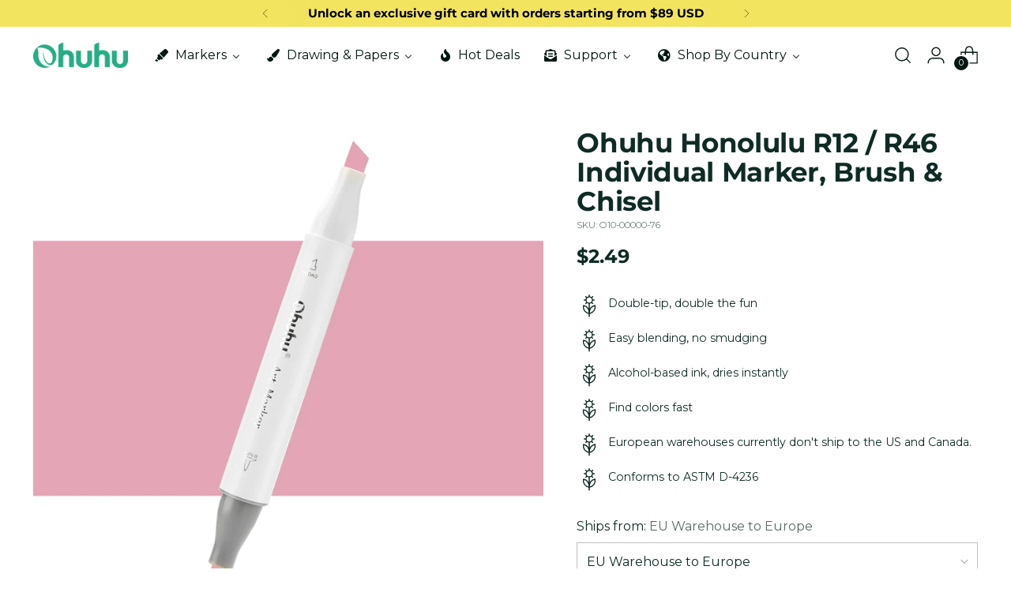

--- FILE ---
content_type: text/html; charset=utf-8
request_url: https://global.ohuhu.com/products/ohuhu-honolulu-r12-individual-marker-brush-chisel
body_size: 112259
content:
<!doctype html>

<!--
  ___                 ___           ___           ___
       /  /\                     /__/\         /  /\         /  /\
      /  /:/_                    \  \:\       /  /:/        /  /::\
     /  /:/ /\  ___     ___       \  \:\     /  /:/        /  /:/\:\
    /  /:/ /:/ /__/\   /  /\  ___  \  \:\   /  /:/  ___   /  /:/  \:\
   /__/:/ /:/  \  \:\ /  /:/ /__/\  \__\:\ /__/:/  /  /\ /__/:/ \__\:\
   \  \:\/:/    \  \:\  /:/  \  \:\ /  /:/ \  \:\ /  /:/ \  \:\ /  /:/
    \  \::/      \  \:\/:/    \  \:\  /:/   \  \:\  /:/   \  \:\  /:/
     \  \:\       \  \::/      \  \:\/:/     \  \:\/:/     \  \:\/:/
      \  \:\       \__\/        \  \::/       \  \::/       \  \::/
       \__\/                     \__\/         \__\/         \__\/

  --------------------------------------------------------------------
  #  Stiletto v5.0.1
  #  Documentation: https://help.fluorescent.co/v/stiletto
  #  Purchase: https://themes.shopify.com/themes/stiletto/
  #  A product by Fluorescent: https://fluorescent.co/
  --------------------------------------------------------------------
-->

<html class="no-js" lang="en" style="--announcement-height: 1px;">
  <head>
 
<script src="//global.ohuhu.com/cdn/shop/files/pandectes-rules.js?v=2380638132648107063"></script>
	
	
	
    <meta name="google-site-verification" content="HUheHRcYc6BXczanOvX6JwveuhQquPox9e-nX_bvnNY" />
    <meta name="msvalidate.01" content="2A35B1B9D4200AF3D9D41EADB08D1B69" />
    <meta charset="UTF-8">
    <meta http-equiv="X-UA-Compatible" content="IE=edge,chrome=1">
    <meta name="viewport" content="width=device-width,initial-scale=1">
    




  <meta name="description" content="Discover Honolulu-R12 Rose Buvard for an elevated writing experience. Our luxurious double-tip pen offers effortless blending and vibrant color, with an alcohol-based ink that dries instantly. Find colors quickly and write with precision, making your writing both memorable and easy to read.">



    <link rel="canonical" href="https://global.ohuhu.com/products/ohuhu-honolulu-r12-individual-marker-brush-chisel">
    <link rel="preconnect" href="https://cdn.shopify.com" crossorigin><link rel="shortcut icon" href="//global.ohuhu.com/cdn/shop/files/icon108.png?crop=center&height=32&v=1716458250&width=32" type="image/png"><title>Ohuhu Honolulu R12 / R46 Individual Marker, Brush &amp; Chisel</title>

    





  
  
  
  
  




<meta property="og:url" content="https://global.ohuhu.com/products/ohuhu-honolulu-r12-individual-marker-brush-chisel">
<meta property="og:site_name" content="Ohuhu">
<meta property="og:type" content="product">
<meta property="og:title" content="Ohuhu Honolulu R12 / R46 Individual Marker, Brush &amp; Chisel">
<meta property="og:description" content="Discover Honolulu-R12 Rose Buvard for an elevated writing experience. Our luxurious double-tip pen offers effortless blending and vibrant color, with an alcohol-based ink that dries instantly. Find colors quickly and write with precision, making your writing both memorable and easy to read.">
<meta property="og:image" content="http://global.ohuhu.com/cdn/shop/products/R12.jpg?v=1762472906&width=1024">
<meta property="og:image:secure_url" content="https://global.ohuhu.com/cdn/shop/products/R12.jpg?v=1762472906&width=1024">
<meta property="og:price:amount" content="2.49">
<meta property="og:price:currency" content="USD">

<meta name="twitter:title" content="Ohuhu Honolulu R12 / R46 Individual Marker, Brush &amp; Chisel">
<meta name="twitter:description" content="Discover Honolulu-R12 Rose Buvard for an elevated writing experience. Our luxurious double-tip pen offers effortless blending and vibrant color, with an alcohol-based ink that dries instantly. Find colors quickly and write with precision, making your writing both memorable and easy to read.">
<meta name="twitter:card" content="summary_large_image">
<meta name="twitter:image" content="https://global.ohuhu.com/cdn/shop/products/R12.jpg?v=1762472906&width=1024">
<meta name="twitter:image:width" content="480">
<meta name="twitter:image:height" content="480">


    <script>
  console.log('Stiletto v5.0.1 by Fluorescent');

  document.documentElement.className = document.documentElement.className.replace('no-js', '');
  if (window.matchMedia(`(prefers-reduced-motion: reduce)`) === true || window.matchMedia(`(prefers-reduced-motion: reduce)`).matches === true) {
    document.documentElement.classList.add('prefers-reduced-motion');
  } else {
    document.documentElement.classList.add('do-anim');
  }

  window.theme = {
    version: 'v5.0.1',
    themeName: 'Stiletto',
    moneyFormat: "${{amount}}",
    strings: {
      name: "Ohuhu",
      accessibility: {
        play_video: "Play",
        pause_video: "Pause",
        range_lower: "Lower",
        range_upper: "Upper"
      },
      product: {
        no_shipping_rates: "Shipping rate unavailable",
        country_placeholder: "Country\/Region",
        review: "Write a review"
      },
      products: {
        product: {
          unavailable: "Unavailable",
          unitPrice: "Unit price",
          unitPriceSeparator: "per",
          sku: "SKU"
        }
      },
      cart: {
        editCartNote: "Edit order notes",
        addCartNote: "Add order notes",
        quantityError: "You have the maximum number of this product in your cart"
      },
      pagination: {
        viewing: "You’re viewing {{ of }} of {{ total }}",
        products: "products",
        results: "results"
      }
    },
    routes: {
      root: "/",
      cart: {
        base: "/cart",
        add: "/cart/add",
        change: "/cart/change",
        update: "/cart/update",
        clear: "/cart/clear",
        // Manual routes until Shopify adds support
        shipping: "/cart/shipping_rates",
      },
      // Manual routes until Shopify adds support
      products: "/products",
      productRecommendations: "/recommendations/products",
      predictive_search_url: '/search/suggest',
    },
    icons: {
      chevron: "\u003cspan class=\"icon icon-new icon-chevron \"\u003e\n  \u003csvg viewBox=\"0 0 24 24\" fill=\"none\" xmlns=\"http:\/\/www.w3.org\/2000\/svg\"\u003e\u003cpath d=\"M1.875 7.438 12 17.563 22.125 7.438\" stroke=\"currentColor\" stroke-width=\"2\"\/\u003e\u003c\/svg\u003e\n\u003c\/span\u003e\n",
      close: "\u003cspan class=\"icon icon-new icon-close \"\u003e\n  \u003csvg viewBox=\"0 0 24 24\" fill=\"none\" xmlns=\"http:\/\/www.w3.org\/2000\/svg\"\u003e\u003cpath d=\"M2.66 1.34 2 .68.68 2l.66.66 1.32-1.32zm18.68 21.32.66.66L23.32 22l-.66-.66-1.32 1.32zm1.32-20 .66-.66L22 .68l-.66.66 1.32 1.32zM1.34 21.34.68 22 2 23.32l.66-.66-1.32-1.32zm0-18.68 10 10 1.32-1.32-10-10-1.32 1.32zm11.32 10 10-10-1.32-1.32-10 10 1.32 1.32zm-1.32-1.32-10 10 1.32 1.32 10-10-1.32-1.32zm0 1.32 10 10 1.32-1.32-10-10-1.32 1.32z\" fill=\"currentColor\"\/\u003e\u003c\/svg\u003e\n\u003c\/span\u003e\n",
      zoom: "\u003cspan class=\"icon icon-new icon-zoom \"\u003e\n  \u003csvg viewBox=\"0 0 24 24\" fill=\"none\" xmlns=\"http:\/\/www.w3.org\/2000\/svg\"\u003e\u003cpath d=\"M10.3,19.71c5.21,0,9.44-4.23,9.44-9.44S15.51,.83,10.3,.83,.86,5.05,.86,10.27s4.23,9.44,9.44,9.44Z\" fill=\"none\" stroke=\"currentColor\" stroke-linecap=\"round\" stroke-miterlimit=\"10\" stroke-width=\"1.63\"\/\u003e\n          \u003cpath d=\"M5.05,10.27H15.54\" fill=\"none\" stroke=\"currentColor\" stroke-miterlimit=\"10\" stroke-width=\"1.63\"\/\u003e\n          \u003cpath class=\"cross-up\" d=\"M10.3,5.02V15.51\" fill=\"none\" stroke=\"currentColor\" stroke-miterlimit=\"10\" stroke-width=\"1.63\"\/\u003e\n          \u003cpath d=\"M16.92,16.9l6.49,6.49\" fill=\"none\" stroke=\"currentColor\" stroke-miterlimit=\"10\" stroke-width=\"1.63\"\/\u003e\u003c\/svg\u003e\n\u003c\/span\u003e\n"
    },
    coreData: {
      n: "Stiletto",
      v: "v5.0.1",
    }
  }

  window.theme.searchableFields = "product_type,title,variants.title,vendor";

  
</script>

    <style>
  @font-face {
  font-family: Montserrat;
  font-weight: 700;
  font-style: normal;
  font-display: swap;
  src: url("//global.ohuhu.com/cdn/fonts/montserrat/montserrat_n7.3c434e22befd5c18a6b4afadb1e3d77c128c7939.woff2") format("woff2"),
       url("//global.ohuhu.com/cdn/fonts/montserrat/montserrat_n7.5d9fa6e2cae713c8fb539a9876489d86207fe957.woff") format("woff");
}

  @font-face {
  font-family: Montserrat;
  font-weight: 700;
  font-style: normal;
  font-display: swap;
  src: url("//global.ohuhu.com/cdn/fonts/montserrat/montserrat_n7.3c434e22befd5c18a6b4afadb1e3d77c128c7939.woff2") format("woff2"),
       url("//global.ohuhu.com/cdn/fonts/montserrat/montserrat_n7.5d9fa6e2cae713c8fb539a9876489d86207fe957.woff") format("woff");
}

  @font-face {
  font-family: Montserrat;
  font-weight: 400;
  font-style: normal;
  font-display: swap;
  src: url("//global.ohuhu.com/cdn/fonts/montserrat/montserrat_n4.81949fa0ac9fd2021e16436151e8eaa539321637.woff2") format("woff2"),
       url("//global.ohuhu.com/cdn/fonts/montserrat/montserrat_n4.a6c632ca7b62da89c3594789ba828388aac693fe.woff") format("woff");
}

  @font-face {
  font-family: Montserrat;
  font-weight: 400;
  font-style: normal;
  font-display: swap;
  src: url("//global.ohuhu.com/cdn/fonts/montserrat/montserrat_n4.81949fa0ac9fd2021e16436151e8eaa539321637.woff2") format("woff2"),
       url("//global.ohuhu.com/cdn/fonts/montserrat/montserrat_n4.a6c632ca7b62da89c3594789ba828388aac693fe.woff") format("woff");
}

  @font-face {
  font-family: Montserrat;
  font-weight: 700;
  font-style: normal;
  font-display: swap;
  src: url("//global.ohuhu.com/cdn/fonts/montserrat/montserrat_n7.3c434e22befd5c18a6b4afadb1e3d77c128c7939.woff2") format("woff2"),
       url("//global.ohuhu.com/cdn/fonts/montserrat/montserrat_n7.5d9fa6e2cae713c8fb539a9876489d86207fe957.woff") format("woff");
}

  @font-face {
  font-family: Montserrat;
  font-weight: 400;
  font-style: italic;
  font-display: swap;
  src: url("//global.ohuhu.com/cdn/fonts/montserrat/montserrat_i4.5a4ea298b4789e064f62a29aafc18d41f09ae59b.woff2") format("woff2"),
       url("//global.ohuhu.com/cdn/fonts/montserrat/montserrat_i4.072b5869c5e0ed5b9d2021e4c2af132e16681ad2.woff") format("woff");
}

  @font-face {
  font-family: Montserrat;
  font-weight: 700;
  font-style: italic;
  font-display: swap;
  src: url("//global.ohuhu.com/cdn/fonts/montserrat/montserrat_i7.a0d4a463df4f146567d871890ffb3c80408e7732.woff2") format("woff2"),
       url("//global.ohuhu.com/cdn/fonts/montserrat/montserrat_i7.f6ec9f2a0681acc6f8152c40921d2a4d2e1a2c78.woff") format("woff");
}


  :root {
    --color-text: #102b26;
    --color-text-8-percent: rgba(16, 43, 38, 0.08);  
    --color-text-alpha: rgba(16, 43, 38, 0.35);
    --color-text-meta: rgba(16, 43, 38, 0.6);
    --color-text-link: #102b26;
    --color-text-error: #D02F2E;
    --color-text-success: #478947;

    --color-background: #ffffff;
    --color-background-semi-transparent-80: rgba(255, 255, 255, 0.8);
    --color-background-semi-transparent-90: rgba(255, 255, 255, 0.9);

    --color-background-transparent: rgba(255, 255, 255, 0);
    --color-border: #bdbfbf;
    --color-border-meta: rgba(189, 191, 191, 0.6);
    --color-overlay: rgba(0, 0, 0, 0.7);

    --color-background-meta: #f5f5f5;
    --color-background-meta-alpha: rgba(245, 245, 245, 0.6);
    --color-background-darker-meta: #e8e8e8;
    --color-background-darker-meta-alpha: rgba(232, 232, 232, 0.6);
    --color-background-placeholder: #e8e8e8;
    --color-background-placeholder-lighter: #f0f0f0;
    --color-foreground-placeholder: rgba(16, 43, 38, 0.4);

    --color-border-input: #bdbfbf;
    --color-border-input-alpha: rgba(189, 191, 191, 0.25);
    --color-text-input: #102b26;
    --color-text-input-alpha: rgba(16, 43, 38, 0.04);

    --color-text-button: #ffffff;

    --color-background-button: #3c9342;
    --color-background-button-alpha: rgba(60, 147, 66, 0.6);
    --color-background-outline-button-alpha: rgba(60, 147, 66, 0.1);
    --color-background-button-hover: #1e4b21;

    --color-icon: rgba(16, 43, 38, 0.4);
    --color-icon-darker: rgba(16, 43, 38, 0.6);

    --color-text-sale-badge: #C31818;
    --color-background-sold-badge: #414141;
    --color-text-sold-badge: #ffffff;

    --color-text-header: #031612;
    --color-text-header-half-transparent: rgba(3, 22, 18, 0.5);

    --color-background-header: #ffffff;
    --color-background-header-transparent: rgba(255, 255, 255, 0);
    --color-icon-header: #031612;
    --color-shadow-header: rgba(0, 0, 0, 0.15);

    --color-background-footer: #ebf0f2;
    --color-text-footer: #0c231e;
    --color-text-footer-subdued: rgba(12, 35, 30, 0.7);

    --color-products-sale-price: #C31818;
    --color-products-rating-star: #000000;

    --color-products-stock-good: #3c9342;
    --color-products-stock-medium: #A77A06;
    --color-products-stock-bad: #A70100;
    --color-products-stock-bad: #A70100;

    --font-logo: Montserrat, sans-serif;
    --font-logo-weight: 700;
    --font-logo-style: normal;
    --logo-text-transform: uppercase;
    --logo-letter-spacing: 0.0em;

    --font-heading: Montserrat, sans-serif;
    --font-heading-weight: 700;
    --font-heading-style: normal;
    --font-heading-text-transform: none;
    --font-heading-base-letter-spacing: -0.01em;
    --font-heading-base-size: 45px;

    --font-body: Montserrat, sans-serif;
    --font-body-weight: 400;
    --font-body-style: normal;
    --font-body-italic: italic;
    --font-body-bold-weight: 700;
    --font-body-base-letter-spacing: 0.0em;
    --font-body-base-size: 16px;

    /* Typography */
    --line-height-heading: 1.1;
    --line-height-subheading: 1.33;
    --line-height-body: 1.5;

    --logo-font-size: 
clamp(1.96875rem, 1.6191298342541436rem + 1.4917127071823204vw, 2.8125rem)
;

    --font-size-navigation-base: 16px;
    --font-navigation-base-letter-spacing: 0.0em;
    --font-navigation-base-text-transform: none;

    --font-size-heading-display-1: 
clamp(3.54375rem, 3.264053867403315rem + 1.1933701657458562vw, 4.21875rem)
;
    --font-size-heading-display-2: 
clamp(3.1492125rem, 2.900655870165746rem + 1.0605082872928175vw, 3.7490625rem)
;
    --font-size-heading-display-3: 
clamp(2.7560925rem, 2.538563494475138rem + 0.9281237569060774vw, 3.2810625rem)
;
    --font-size-heading-1-base: 
clamp(2.3625rem, 2.17603591160221rem + 0.7955801104972376vw, 2.8125rem)
;
    --font-size-heading-2-base: 
clamp(2.0671875rem, 1.9040314226519337rem + 0.6961325966850829vw, 2.4609375rem)
;
    --font-size-heading-3-base: 
clamp(1.771875rem, 1.6320269337016575rem + 0.5966850828729281vw, 2.109375rem)
;
    --font-size-heading-4-base: 
clamp(1.3773375rem, 1.2686289364640884rem + 0.4638232044198895vw, 1.6396875rem)
;
    --font-size-heading-5-base: 
clamp(1.18125rem, 1.088017955801105rem + 0.3977900552486188vw, 1.40625rem)
;
    --font-size-heading-6-base: 
clamp(0.9828rem, 0.9052309392265193rem + 0.33096132596685085vw, 1.17rem)
;
    --font-size-body-400: 
clamp(1.59936rem, 1.5717467403314918rem + 0.11781657458563537vw, 1.666rem)
;
    --font-size-body-350: 
clamp(1.4928rem, 1.4670265193370167rem + 0.10996685082872927vw, 1.555rem)
;
    --font-size-body-300: 
clamp(1.38624rem, 1.3623062983425414rem + 0.1021171270718232vw, 1.444rem)
;
    --font-size-body-250: 
clamp(1.27968rem, 1.2575860773480663rem + 0.09426740331491712vw, 1.333rem)
;
    --font-size-body-200: 
clamp(1.17312rem, 1.1528658563535912rem + 0.08641767955801105vw, 1.222rem)
;
    --font-size-body-150: 
clamp(1.06656rem, 1.048145635359116rem + 0.07856795580110498vw, 1.111rem)
;
    --font-size-body-100: 
clamp(0.96rem, 0.9434254143646409rem + 0.07071823204419889vw, 1.0rem)
;
    --font-size-body-75: 
clamp(0.85248rem, 0.8377617679558012rem + 0.0627977900552486vw, 0.888rem)
;
    --font-size-body-60: 
clamp(0.789312rem, 0.7756843756906078rem + 0.05814453038674033vw, 0.8222rem)
;
    --font-size-body-50: 
clamp(0.74592rem, 0.733041546961326rem + 0.05494806629834254vw, 0.777rem)
;
    --font-size-body-25: 
clamp(0.69312rem, 0.6811531491712707rem + 0.0510585635359116vw, 0.722rem)
;
    --font-size-body-20: 
clamp(0.63936rem, 0.6283213259668509rem + 0.047098342541436466vw, 0.666rem)
;

    /* Buttons */
    
      --button-padding-multiplier: 0.7;
      --font-size-button: var(--font-size-body-100);
      --font-size-button-x-small: var(--font-size-body-50);
    

    --font-button-text-transform: none;
    --button-letter-spacing: 0.0em;
    --line-height-button: 1.45;

    /* Product badges */
    
      --font-size-product-badge: var(--font-size-body-20);
    

    --font-product-badge-text-transform: uppercase;

    /* Product listing titles */
    
      --font-size-listing-title: var(--font-size-body-100);
    

    --font-product-listing-title-text-transform: none;
    --font-product-listing-title-base-letter-spacing: 0.0em;

    /* Shopify pay specific */
    --payment-terms-background-color: #f5f5f5;
  }

  @supports not (font-size: clamp(10px, 3.3vw, 20px)) {
    :root {
      --logo-font-size: 
2.390625rem
;
      --font-size-heading-display-1: 
3.88125rem
;
      --font-size-heading-display-2: 
3.4491375rem
;
      --font-size-heading-display-3: 
3.0185775rem
;
      --font-size-heading-1-base: 
2.5875rem
;
      --font-size-heading-2-base: 
2.2640625rem
;
      --font-size-heading-3-base: 
1.940625rem
;
      --font-size-heading-4-base: 
1.5085125rem
;
      --font-size-heading-5-base: 
1.29375rem
;
      --font-size-heading-6-base: 
1.0764rem
;
      --font-size-body-400: 
1.63268rem
;
      --font-size-body-350: 
1.5239rem
;
      --font-size-body-300: 
1.41512rem
;
      --font-size-body-250: 
1.30634rem
;
      --font-size-body-200: 
1.19756rem
;
      --font-size-body-150: 
1.08878rem
;
      --font-size-body-100: 
0.98rem
;
      --font-size-body-75: 
0.87024rem
;
      --font-size-body-60: 
0.805756rem
;
      --font-size-body-50: 
0.76146rem
;
      --font-size-body-25: 
0.70756rem
;
      --font-size-body-20: 
0.65268rem
;
    }
  }.product-badge[data-handle="responsible"]{
        color: #3c9342;
      }
    
.product-badge[data-handle="best-seller"]{
        color: #01150f;
      }
    
.product-badge[data-handle="new"]{
        color: #01150f;
      }
    

</style>

<script>
  flu = window.flu || {};
  flu.chunks = {
    photoswipe: "//global.ohuhu.com/cdn/shop/t/64/assets/photoswipe-chunk.js?v=18659099751219271031754983614",
    swiper: "//global.ohuhu.com/cdn/shop/t/64/assets/swiper-chunk.js?v=73725226959832986321754983614",
    nouislider: "//global.ohuhu.com/cdn/shop/t/64/assets/nouislider-chunk.js?v=131351027671466727271754983614",
    polyfillInert: "//global.ohuhu.com/cdn/shop/t/64/assets/polyfill-inert-chunk.js?v=9775187524458939151754983614",
    polyfillResizeObserver: "//global.ohuhu.com/cdn/shop/t/64/assets/polyfill-resize-observer-chunk.js?v=20350",
  };
</script>





  <script type="module" src="//global.ohuhu.com/cdn/shop/t/64/assets/theme.min.js?v=143006425001493589181754983614"></script>










<script defer>
  var defineVH = function () {
    document.documentElement.style.setProperty('--vh', window.innerHeight * 0.01 + 'px');
  };
  window.addEventListener('resize', defineVH);
  window.addEventListener('orientationchange', defineVH);
  defineVH();
</script>

<link href="//global.ohuhu.com/cdn/shop/t/64/assets/theme.css?v=107233284713680790301754983614" rel="stylesheet" type="text/css" media="all" />


  <link href="//global.ohuhu.com/cdn/shop/t/64/assets/custom.css?v=99967388592894543241755604808" rel="stylesheet" type="text/css" media="all" />

<script>window.performance && window.performance.mark && window.performance.mark('shopify.content_for_header.start');</script><meta name="facebook-domain-verification" content="bf5flr4ooik8rdnyceou9qu6a0fa4z">
<meta id="shopify-digital-wallet" name="shopify-digital-wallet" content="/55542120735/digital_wallets/dialog">
<meta name="shopify-checkout-api-token" content="546c7a59f7b1eb123191efdc4daf4a4f">
<meta id="in-context-paypal-metadata" data-shop-id="55542120735" data-venmo-supported="false" data-environment="production" data-locale="en_US" data-paypal-v4="true" data-currency="USD">
<link rel="alternate" hreflang="x-default" href="https://ohuhu.com/products/ohuhu-honolulu-r12-individual-marker-brush-chisel">
<link rel="alternate" hreflang="en-AU" href="https://au.ohuhu.com/products/ohuhu-honolulu-r12-individual-marker-brush-chisel">
<link rel="alternate" hreflang="en-BR" href="https://br.ohuhu.com/products/ohuhu-honolulu-r12-individual-marker-brush-chisel">
<link rel="alternate" hreflang="en-CA" href="https://ca.ohuhu.com/products/ohuhu-honolulu-r12-individual-marker-brush-chisel">
<link rel="alternate" hreflang="en-ES" href="https://eu.ohuhu.com/products/ohuhu-honolulu-r12-individual-marker-brush-chisel">
<link rel="alternate" hreflang="en-BE" href="https://eu.ohuhu.com/products/ohuhu-honolulu-r12-individual-marker-brush-chisel">
<link rel="alternate" hreflang="en-DK" href="https://eu.ohuhu.com/products/ohuhu-honolulu-r12-individual-marker-brush-chisel">
<link rel="alternate" hreflang="en-HU" href="https://eu.ohuhu.com/products/ohuhu-honolulu-r12-individual-marker-brush-chisel">
<link rel="alternate" hreflang="en-CZ" href="https://eu.ohuhu.com/products/ohuhu-honolulu-r12-individual-marker-brush-chisel">
<link rel="alternate" hreflang="en-PT" href="https://eu.ohuhu.com/products/ohuhu-honolulu-r12-individual-marker-brush-chisel">
<link rel="alternate" hreflang="en-AT" href="https://eu.ohuhu.com/products/ohuhu-honolulu-r12-individual-marker-brush-chisel">
<link rel="alternate" hreflang="en-PL" href="https://eu.ohuhu.com/products/ohuhu-honolulu-r12-individual-marker-brush-chisel">
<link rel="alternate" hreflang="en-SI" href="https://eu.ohuhu.com/products/ohuhu-honolulu-r12-individual-marker-brush-chisel">
<link rel="alternate" hreflang="en-SK" href="https://eu.ohuhu.com/products/ohuhu-honolulu-r12-individual-marker-brush-chisel">
<link rel="alternate" hreflang="en-FI" href="https://eu.ohuhu.com/products/ohuhu-honolulu-r12-individual-marker-brush-chisel">
<link rel="alternate" hreflang="en-IT" href="https://eu.ohuhu.com/products/ohuhu-honolulu-r12-individual-marker-brush-chisel">
<link rel="alternate" hreflang="en-GR" href="https://eu.ohuhu.com/products/ohuhu-honolulu-r12-individual-marker-brush-chisel">
<link rel="alternate" hreflang="en-SE" href="https://eu.ohuhu.com/products/ohuhu-honolulu-r12-individual-marker-brush-chisel">
<link rel="alternate" hreflang="en-NL" href="https://eu.ohuhu.com/products/ohuhu-honolulu-r12-individual-marker-brush-chisel">
<link rel="alternate" hreflang="en-LT" href="https://eu.ohuhu.com/products/ohuhu-honolulu-r12-individual-marker-brush-chisel">
<link rel="alternate" hreflang="en-HR" href="https://eu.ohuhu.com/products/ohuhu-honolulu-r12-individual-marker-brush-chisel">
<link rel="alternate" hreflang="en-BG" href="https://eu.ohuhu.com/products/ohuhu-honolulu-r12-individual-marker-brush-chisel">
<link rel="alternate" hreflang="en-EE" href="https://eu.ohuhu.com/products/ohuhu-honolulu-r12-individual-marker-brush-chisel">
<link rel="alternate" hreflang="en-LV" href="https://eu.ohuhu.com/products/ohuhu-honolulu-r12-individual-marker-brush-chisel">
<link rel="alternate" hreflang="en-MT" href="https://eu.ohuhu.com/products/ohuhu-honolulu-r12-individual-marker-brush-chisel">
<link rel="alternate" hreflang="en-CY" href="https://eu.ohuhu.com/products/ohuhu-honolulu-r12-individual-marker-brush-chisel">
<link rel="alternate" hreflang="en-BY" href="https://eu.ohuhu.com/products/ohuhu-honolulu-r12-individual-marker-brush-chisel">
<link rel="alternate" hreflang="en-AM" href="https://eu.ohuhu.com/products/ohuhu-honolulu-r12-individual-marker-brush-chisel">
<link rel="alternate" hreflang="en-BA" href="https://eu.ohuhu.com/products/ohuhu-honolulu-r12-individual-marker-brush-chisel">
<link rel="alternate" hreflang="en-FO" href="https://eu.ohuhu.com/products/ohuhu-honolulu-r12-individual-marker-brush-chisel">
<link rel="alternate" hreflang="en-FR" href="https://eu.ohuhu.com/products/ohuhu-honolulu-r12-individual-marker-brush-chisel">
<link rel="alternate" hreflang="en-GE" href="https://eu.ohuhu.com/products/ohuhu-honolulu-r12-individual-marker-brush-chisel">
<link rel="alternate" hreflang="en-DE" href="https://eu.ohuhu.com/products/ohuhu-honolulu-r12-individual-marker-brush-chisel">
<link rel="alternate" hreflang="en-GL" href="https://eu.ohuhu.com/products/ohuhu-honolulu-r12-individual-marker-brush-chisel">
<link rel="alternate" hreflang="en-GP" href="https://eu.ohuhu.com/products/ohuhu-honolulu-r12-individual-marker-brush-chisel">
<link rel="alternate" hreflang="en-GG" href="https://eu.ohuhu.com/products/ohuhu-honolulu-r12-individual-marker-brush-chisel">
<link rel="alternate" hreflang="en-IS" href="https://eu.ohuhu.com/products/ohuhu-honolulu-r12-individual-marker-brush-chisel">
<link rel="alternate" hreflang="en-IE" href="https://eu.ohuhu.com/products/ohuhu-honolulu-r12-individual-marker-brush-chisel">
<link rel="alternate" hreflang="en-JE" href="https://eu.ohuhu.com/products/ohuhu-honolulu-r12-individual-marker-brush-chisel">
<link rel="alternate" hreflang="en-LI" href="https://eu.ohuhu.com/products/ohuhu-honolulu-r12-individual-marker-brush-chisel">
<link rel="alternate" hreflang="en-LU" href="https://eu.ohuhu.com/products/ohuhu-honolulu-r12-individual-marker-brush-chisel">
<link rel="alternate" hreflang="en-MK" href="https://eu.ohuhu.com/products/ohuhu-honolulu-r12-individual-marker-brush-chisel">
<link rel="alternate" hreflang="en-YT" href="https://eu.ohuhu.com/products/ohuhu-honolulu-r12-individual-marker-brush-chisel">
<link rel="alternate" hreflang="en-ME" href="https://eu.ohuhu.com/products/ohuhu-honolulu-r12-individual-marker-brush-chisel">
<link rel="alternate" hreflang="en-RS" href="https://eu.ohuhu.com/products/ohuhu-honolulu-r12-individual-marker-brush-chisel">
<link rel="alternate" hreflang="en-SJ" href="https://eu.ohuhu.com/products/ohuhu-honolulu-r12-individual-marker-brush-chisel">
<link rel="alternate" hreflang="en-CH" href="https://eu.ohuhu.com/products/ohuhu-honolulu-r12-individual-marker-brush-chisel">
<link rel="alternate" hreflang="en-UA" href="https://eu.ohuhu.com/products/ohuhu-honolulu-r12-individual-marker-brush-chisel">
<link rel="alternate" hreflang="en-NO" href="https://eu.ohuhu.com/products/ohuhu-honolulu-r12-individual-marker-brush-chisel">
<link rel="alternate" hreflang="en-RO" href="https://eu.ohuhu.com/products/ohuhu-honolulu-r12-individual-marker-brush-chisel">
<link rel="alternate" hreflang="en-IM" href="https://eu.ohuhu.com/products/ohuhu-honolulu-r12-individual-marker-brush-chisel">
<link rel="alternate" hreflang="en-AE" href="https://global.ohuhu.com/products/ohuhu-honolulu-r12-individual-marker-brush-chisel">
<link rel="alternate" hreflang="en-IL" href="https://global.ohuhu.com/products/ohuhu-honolulu-r12-individual-marker-brush-chisel">
<link rel="alternate" hreflang="en-JP" href="https://global.ohuhu.com/products/ohuhu-honolulu-r12-individual-marker-brush-chisel">
<link rel="alternate" hreflang="en-KR" href="https://global.ohuhu.com/products/ohuhu-honolulu-r12-individual-marker-brush-chisel">
<link rel="alternate" hreflang="en-MY" href="https://global.ohuhu.com/products/ohuhu-honolulu-r12-individual-marker-brush-chisel">
<link rel="alternate" hreflang="en-NZ" href="https://global.ohuhu.com/products/ohuhu-honolulu-r12-individual-marker-brush-chisel">
<link rel="alternate" hreflang="en-SG" href="https://global.ohuhu.com/products/ohuhu-honolulu-r12-individual-marker-brush-chisel">
<link rel="alternate" hreflang="en-DZ" href="https://global.ohuhu.com/products/ohuhu-honolulu-r12-individual-marker-brush-chisel">
<link rel="alternate" hreflang="en-AO" href="https://global.ohuhu.com/products/ohuhu-honolulu-r12-individual-marker-brush-chisel">
<link rel="alternate" hreflang="en-BJ" href="https://global.ohuhu.com/products/ohuhu-honolulu-r12-individual-marker-brush-chisel">
<link rel="alternate" hreflang="en-BW" href="https://global.ohuhu.com/products/ohuhu-honolulu-r12-individual-marker-brush-chisel">
<link rel="alternate" hreflang="en-BF" href="https://global.ohuhu.com/products/ohuhu-honolulu-r12-individual-marker-brush-chisel">
<link rel="alternate" hreflang="en-CM" href="https://global.ohuhu.com/products/ohuhu-honolulu-r12-individual-marker-brush-chisel">
<link rel="alternate" hreflang="en-CF" href="https://global.ohuhu.com/products/ohuhu-honolulu-r12-individual-marker-brush-chisel">
<link rel="alternate" hreflang="en-TD" href="https://global.ohuhu.com/products/ohuhu-honolulu-r12-individual-marker-brush-chisel">
<link rel="alternate" hreflang="en-CG" href="https://global.ohuhu.com/products/ohuhu-honolulu-r12-individual-marker-brush-chisel">
<link rel="alternate" hreflang="en-CD" href="https://global.ohuhu.com/products/ohuhu-honolulu-r12-individual-marker-brush-chisel">
<link rel="alternate" hreflang="en-DJ" href="https://global.ohuhu.com/products/ohuhu-honolulu-r12-individual-marker-brush-chisel">
<link rel="alternate" hreflang="en-EG" href="https://global.ohuhu.com/products/ohuhu-honolulu-r12-individual-marker-brush-chisel">
<link rel="alternate" hreflang="en-GQ" href="https://global.ohuhu.com/products/ohuhu-honolulu-r12-individual-marker-brush-chisel">
<link rel="alternate" hreflang="en-ER" href="https://global.ohuhu.com/products/ohuhu-honolulu-r12-individual-marker-brush-chisel">
<link rel="alternate" hreflang="en-ET" href="https://global.ohuhu.com/products/ohuhu-honolulu-r12-individual-marker-brush-chisel">
<link rel="alternate" hreflang="en-GA" href="https://global.ohuhu.com/products/ohuhu-honolulu-r12-individual-marker-brush-chisel">
<link rel="alternate" hreflang="en-GM" href="https://global.ohuhu.com/products/ohuhu-honolulu-r12-individual-marker-brush-chisel">
<link rel="alternate" hreflang="en-GH" href="https://global.ohuhu.com/products/ohuhu-honolulu-r12-individual-marker-brush-chisel">
<link rel="alternate" hreflang="en-GN" href="https://global.ohuhu.com/products/ohuhu-honolulu-r12-individual-marker-brush-chisel">
<link rel="alternate" hreflang="en-KE" href="https://global.ohuhu.com/products/ohuhu-honolulu-r12-individual-marker-brush-chisel">
<link rel="alternate" hreflang="en-LS" href="https://global.ohuhu.com/products/ohuhu-honolulu-r12-individual-marker-brush-chisel">
<link rel="alternate" hreflang="en-LY" href="https://global.ohuhu.com/products/ohuhu-honolulu-r12-individual-marker-brush-chisel">
<link rel="alternate" hreflang="en-MW" href="https://global.ohuhu.com/products/ohuhu-honolulu-r12-individual-marker-brush-chisel">
<link rel="alternate" hreflang="en-ML" href="https://global.ohuhu.com/products/ohuhu-honolulu-r12-individual-marker-brush-chisel">
<link rel="alternate" hreflang="en-MU" href="https://global.ohuhu.com/products/ohuhu-honolulu-r12-individual-marker-brush-chisel">
<link rel="alternate" hreflang="en-MA" href="https://global.ohuhu.com/products/ohuhu-honolulu-r12-individual-marker-brush-chisel">
<link rel="alternate" hreflang="en-MZ" href="https://global.ohuhu.com/products/ohuhu-honolulu-r12-individual-marker-brush-chisel">
<link rel="alternate" hreflang="en-NA" href="https://global.ohuhu.com/products/ohuhu-honolulu-r12-individual-marker-brush-chisel">
<link rel="alternate" hreflang="en-NE" href="https://global.ohuhu.com/products/ohuhu-honolulu-r12-individual-marker-brush-chisel">
<link rel="alternate" hreflang="en-NG" href="https://global.ohuhu.com/products/ohuhu-honolulu-r12-individual-marker-brush-chisel">
<link rel="alternate" hreflang="en-RW" href="https://global.ohuhu.com/products/ohuhu-honolulu-r12-individual-marker-brush-chisel">
<link rel="alternate" hreflang="en-SN" href="https://global.ohuhu.com/products/ohuhu-honolulu-r12-individual-marker-brush-chisel">
<link rel="alternate" hreflang="en-SC" href="https://global.ohuhu.com/products/ohuhu-honolulu-r12-individual-marker-brush-chisel">
<link rel="alternate" hreflang="en-SL" href="https://global.ohuhu.com/products/ohuhu-honolulu-r12-individual-marker-brush-chisel">
<link rel="alternate" hreflang="en-ZA" href="https://global.ohuhu.com/products/ohuhu-honolulu-r12-individual-marker-brush-chisel">
<link rel="alternate" hreflang="en-SD" href="https://global.ohuhu.com/products/ohuhu-honolulu-r12-individual-marker-brush-chisel">
<link rel="alternate" hreflang="en-TZ" href="https://global.ohuhu.com/products/ohuhu-honolulu-r12-individual-marker-brush-chisel">
<link rel="alternate" hreflang="en-TG" href="https://global.ohuhu.com/products/ohuhu-honolulu-r12-individual-marker-brush-chisel">
<link rel="alternate" hreflang="en-TN" href="https://global.ohuhu.com/products/ohuhu-honolulu-r12-individual-marker-brush-chisel">
<link rel="alternate" hreflang="en-UG" href="https://global.ohuhu.com/products/ohuhu-honolulu-r12-individual-marker-brush-chisel">
<link rel="alternate" hreflang="en-ZM" href="https://global.ohuhu.com/products/ohuhu-honolulu-r12-individual-marker-brush-chisel">
<link rel="alternate" hreflang="en-ZW" href="https://global.ohuhu.com/products/ohuhu-honolulu-r12-individual-marker-brush-chisel">
<link rel="alternate" hreflang="en-AF" href="https://global.ohuhu.com/products/ohuhu-honolulu-r12-individual-marker-brush-chisel">
<link rel="alternate" hreflang="en-AZ" href="https://global.ohuhu.com/products/ohuhu-honolulu-r12-individual-marker-brush-chisel">
<link rel="alternate" hreflang="en-BH" href="https://global.ohuhu.com/products/ohuhu-honolulu-r12-individual-marker-brush-chisel">
<link rel="alternate" hreflang="en-BD" href="https://global.ohuhu.com/products/ohuhu-honolulu-r12-individual-marker-brush-chisel">
<link rel="alternate" hreflang="en-BT" href="https://global.ohuhu.com/products/ohuhu-honolulu-r12-individual-marker-brush-chisel">
<link rel="alternate" hreflang="en-IO" href="https://global.ohuhu.com/products/ohuhu-honolulu-r12-individual-marker-brush-chisel">
<link rel="alternate" hreflang="en-BN" href="https://global.ohuhu.com/products/ohuhu-honolulu-r12-individual-marker-brush-chisel">
<link rel="alternate" hreflang="en-KH" href="https://global.ohuhu.com/products/ohuhu-honolulu-r12-individual-marker-brush-chisel">
<link rel="alternate" hreflang="en-CX" href="https://global.ohuhu.com/products/ohuhu-honolulu-r12-individual-marker-brush-chisel">
<link rel="alternate" hreflang="en-CC" href="https://global.ohuhu.com/products/ohuhu-honolulu-r12-individual-marker-brush-chisel">
<link rel="alternate" hreflang="en-IN" href="https://global.ohuhu.com/products/ohuhu-honolulu-r12-individual-marker-brush-chisel">
<link rel="alternate" hreflang="en-ID" href="https://global.ohuhu.com/products/ohuhu-honolulu-r12-individual-marker-brush-chisel">
<link rel="alternate" hreflang="en-IQ" href="https://global.ohuhu.com/products/ohuhu-honolulu-r12-individual-marker-brush-chisel">
<link rel="alternate" hreflang="en-JO" href="https://global.ohuhu.com/products/ohuhu-honolulu-r12-individual-marker-brush-chisel">
<link rel="alternate" hreflang="en-KZ" href="https://global.ohuhu.com/products/ohuhu-honolulu-r12-individual-marker-brush-chisel">
<link rel="alternate" hreflang="en-KW" href="https://global.ohuhu.com/products/ohuhu-honolulu-r12-individual-marker-brush-chisel">
<link rel="alternate" hreflang="en-KG" href="https://global.ohuhu.com/products/ohuhu-honolulu-r12-individual-marker-brush-chisel">
<link rel="alternate" hreflang="en-LA" href="https://global.ohuhu.com/products/ohuhu-honolulu-r12-individual-marker-brush-chisel">
<link rel="alternate" hreflang="en-LB" href="https://global.ohuhu.com/products/ohuhu-honolulu-r12-individual-marker-brush-chisel">
<link rel="alternate" hreflang="en-MO" href="https://global.ohuhu.com/products/ohuhu-honolulu-r12-individual-marker-brush-chisel">
<link rel="alternate" hreflang="en-MV" href="https://global.ohuhu.com/products/ohuhu-honolulu-r12-individual-marker-brush-chisel">
<link rel="alternate" hreflang="en-MN" href="https://global.ohuhu.com/products/ohuhu-honolulu-r12-individual-marker-brush-chisel">
<link rel="alternate" hreflang="en-MM" href="https://global.ohuhu.com/products/ohuhu-honolulu-r12-individual-marker-brush-chisel">
<link rel="alternate" hreflang="en-NP" href="https://global.ohuhu.com/products/ohuhu-honolulu-r12-individual-marker-brush-chisel">
<link rel="alternate" hreflang="en-OM" href="https://global.ohuhu.com/products/ohuhu-honolulu-r12-individual-marker-brush-chisel">
<link rel="alternate" hreflang="en-PK" href="https://global.ohuhu.com/products/ohuhu-honolulu-r12-individual-marker-brush-chisel">
<link rel="alternate" hreflang="en-PS" href="https://global.ohuhu.com/products/ohuhu-honolulu-r12-individual-marker-brush-chisel">
<link rel="alternate" hreflang="en-PH" href="https://global.ohuhu.com/products/ohuhu-honolulu-r12-individual-marker-brush-chisel">
<link rel="alternate" hreflang="en-QA" href="https://global.ohuhu.com/products/ohuhu-honolulu-r12-individual-marker-brush-chisel">
<link rel="alternate" hreflang="en-RU" href="https://global.ohuhu.com/products/ohuhu-honolulu-r12-individual-marker-brush-chisel">
<link rel="alternate" hreflang="en-SA" href="https://global.ohuhu.com/products/ohuhu-honolulu-r12-individual-marker-brush-chisel">
<link rel="alternate" hreflang="en-LK" href="https://global.ohuhu.com/products/ohuhu-honolulu-r12-individual-marker-brush-chisel">
<link rel="alternate" hreflang="en-TW" href="https://global.ohuhu.com/products/ohuhu-honolulu-r12-individual-marker-brush-chisel">
<link rel="alternate" hreflang="en-TJ" href="https://global.ohuhu.com/products/ohuhu-honolulu-r12-individual-marker-brush-chisel">
<link rel="alternate" hreflang="en-TH" href="https://global.ohuhu.com/products/ohuhu-honolulu-r12-individual-marker-brush-chisel">
<link rel="alternate" hreflang="en-TM" href="https://global.ohuhu.com/products/ohuhu-honolulu-r12-individual-marker-brush-chisel">
<link rel="alternate" hreflang="en-UZ" href="https://global.ohuhu.com/products/ohuhu-honolulu-r12-individual-marker-brush-chisel">
<link rel="alternate" hreflang="en-VN" href="https://global.ohuhu.com/products/ohuhu-honolulu-r12-individual-marker-brush-chisel">
<link rel="alternate" hreflang="en-YE" href="https://global.ohuhu.com/products/ohuhu-honolulu-r12-individual-marker-brush-chisel">
<link rel="alternate" hreflang="en-AI" href="https://global.ohuhu.com/products/ohuhu-honolulu-r12-individual-marker-brush-chisel">
<link rel="alternate" hreflang="en-AG" href="https://global.ohuhu.com/products/ohuhu-honolulu-r12-individual-marker-brush-chisel">
<link rel="alternate" hreflang="en-AW" href="https://global.ohuhu.com/products/ohuhu-honolulu-r12-individual-marker-brush-chisel">
<link rel="alternate" hreflang="en-BS" href="https://global.ohuhu.com/products/ohuhu-honolulu-r12-individual-marker-brush-chisel">
<link rel="alternate" hreflang="en-BB" href="https://global.ohuhu.com/products/ohuhu-honolulu-r12-individual-marker-brush-chisel">
<link rel="alternate" hreflang="en-BZ" href="https://global.ohuhu.com/products/ohuhu-honolulu-r12-individual-marker-brush-chisel">
<link rel="alternate" hreflang="en-BM" href="https://global.ohuhu.com/products/ohuhu-honolulu-r12-individual-marker-brush-chisel">
<link rel="alternate" hreflang="en-VG" href="https://global.ohuhu.com/products/ohuhu-honolulu-r12-individual-marker-brush-chisel">
<link rel="alternate" hreflang="en-KY" href="https://global.ohuhu.com/products/ohuhu-honolulu-r12-individual-marker-brush-chisel">
<link rel="alternate" hreflang="en-CR" href="https://global.ohuhu.com/products/ohuhu-honolulu-r12-individual-marker-brush-chisel">
<link rel="alternate" hreflang="en-CW" href="https://global.ohuhu.com/products/ohuhu-honolulu-r12-individual-marker-brush-chisel">
<link rel="alternate" hreflang="en-DM" href="https://global.ohuhu.com/products/ohuhu-honolulu-r12-individual-marker-brush-chisel">
<link rel="alternate" hreflang="en-DO" href="https://global.ohuhu.com/products/ohuhu-honolulu-r12-individual-marker-brush-chisel">
<link rel="alternate" hreflang="en-SV" href="https://global.ohuhu.com/products/ohuhu-honolulu-r12-individual-marker-brush-chisel">
<link rel="alternate" hreflang="en-GD" href="https://global.ohuhu.com/products/ohuhu-honolulu-r12-individual-marker-brush-chisel">
<link rel="alternate" hreflang="en-GT" href="https://global.ohuhu.com/products/ohuhu-honolulu-r12-individual-marker-brush-chisel">
<link rel="alternate" hreflang="en-HT" href="https://global.ohuhu.com/products/ohuhu-honolulu-r12-individual-marker-brush-chisel">
<link rel="alternate" hreflang="en-HN" href="https://global.ohuhu.com/products/ohuhu-honolulu-r12-individual-marker-brush-chisel">
<link rel="alternate" hreflang="en-JM" href="https://global.ohuhu.com/products/ohuhu-honolulu-r12-individual-marker-brush-chisel">
<link rel="alternate" hreflang="en-MQ" href="https://global.ohuhu.com/products/ohuhu-honolulu-r12-individual-marker-brush-chisel">
<link rel="alternate" hreflang="en-MS" href="https://global.ohuhu.com/products/ohuhu-honolulu-r12-individual-marker-brush-chisel">
<link rel="alternate" hreflang="en-NI" href="https://global.ohuhu.com/products/ohuhu-honolulu-r12-individual-marker-brush-chisel">
<link rel="alternate" hreflang="en-PA" href="https://global.ohuhu.com/products/ohuhu-honolulu-r12-individual-marker-brush-chisel">
<link rel="alternate" hreflang="en-SX" href="https://global.ohuhu.com/products/ohuhu-honolulu-r12-individual-marker-brush-chisel">
<link rel="alternate" hreflang="en-BL" href="https://global.ohuhu.com/products/ohuhu-honolulu-r12-individual-marker-brush-chisel">
<link rel="alternate" hreflang="en-KN" href="https://global.ohuhu.com/products/ohuhu-honolulu-r12-individual-marker-brush-chisel">
<link rel="alternate" hreflang="en-LC" href="https://global.ohuhu.com/products/ohuhu-honolulu-r12-individual-marker-brush-chisel">
<link rel="alternate" hreflang="en-MF" href="https://global.ohuhu.com/products/ohuhu-honolulu-r12-individual-marker-brush-chisel">
<link rel="alternate" hreflang="en-PM" href="https://global.ohuhu.com/products/ohuhu-honolulu-r12-individual-marker-brush-chisel">
<link rel="alternate" hreflang="en-VC" href="https://global.ohuhu.com/products/ohuhu-honolulu-r12-individual-marker-brush-chisel">
<link rel="alternate" hreflang="en-TT" href="https://global.ohuhu.com/products/ohuhu-honolulu-r12-individual-marker-brush-chisel">
<link rel="alternate" hreflang="en-TC" href="https://global.ohuhu.com/products/ohuhu-honolulu-r12-individual-marker-brush-chisel">
<link rel="alternate" hreflang="en-UM" href="https://global.ohuhu.com/products/ohuhu-honolulu-r12-individual-marker-brush-chisel">
<link rel="alternate" hreflang="en-AX" href="https://global.ohuhu.com/products/ohuhu-honolulu-r12-individual-marker-brush-chisel">
<link rel="alternate" hreflang="en-AL" href="https://global.ohuhu.com/products/ohuhu-honolulu-r12-individual-marker-brush-chisel">
<link rel="alternate" hreflang="en-AD" href="https://global.ohuhu.com/products/ohuhu-honolulu-r12-individual-marker-brush-chisel">
<link rel="alternate" hreflang="en-GI" href="https://global.ohuhu.com/products/ohuhu-honolulu-r12-individual-marker-brush-chisel">
<link rel="alternate" hreflang="en-MD" href="https://global.ohuhu.com/products/ohuhu-honolulu-r12-individual-marker-brush-chisel">
<link rel="alternate" hreflang="en-MC" href="https://global.ohuhu.com/products/ohuhu-honolulu-r12-individual-marker-brush-chisel">
<link rel="alternate" hreflang="en-SM" href="https://global.ohuhu.com/products/ohuhu-honolulu-r12-individual-marker-brush-chisel">
<link rel="alternate" hreflang="en-VA" href="https://global.ohuhu.com/products/ohuhu-honolulu-r12-individual-marker-brush-chisel">
<link rel="alternate" hreflang="en-FJ" href="https://global.ohuhu.com/products/ohuhu-honolulu-r12-individual-marker-brush-chisel">
<link rel="alternate" hreflang="en-NC" href="https://global.ohuhu.com/products/ohuhu-honolulu-r12-individual-marker-brush-chisel">
<link rel="alternate" hreflang="en-NU" href="https://global.ohuhu.com/products/ohuhu-honolulu-r12-individual-marker-brush-chisel">
<link rel="alternate" hreflang="en-TL" href="https://global.ohuhu.com/products/ohuhu-honolulu-r12-individual-marker-brush-chisel">
<link rel="alternate" hreflang="en-TO" href="https://global.ohuhu.com/products/ohuhu-honolulu-r12-individual-marker-brush-chisel">
<link rel="alternate" hreflang="en-TV" href="https://global.ohuhu.com/products/ohuhu-honolulu-r12-individual-marker-brush-chisel">
<link rel="alternate" hreflang="en-VU" href="https://global.ohuhu.com/products/ohuhu-honolulu-r12-individual-marker-brush-chisel">
<link rel="alternate" hreflang="en-AR" href="https://global.ohuhu.com/products/ohuhu-honolulu-r12-individual-marker-brush-chisel">
<link rel="alternate" hreflang="en-BO" href="https://global.ohuhu.com/products/ohuhu-honolulu-r12-individual-marker-brush-chisel">
<link rel="alternate" hreflang="en-BQ" href="https://global.ohuhu.com/products/ohuhu-honolulu-r12-individual-marker-brush-chisel">
<link rel="alternate" hreflang="en-CL" href="https://global.ohuhu.com/products/ohuhu-honolulu-r12-individual-marker-brush-chisel">
<link rel="alternate" hreflang="en-CO" href="https://global.ohuhu.com/products/ohuhu-honolulu-r12-individual-marker-brush-chisel">
<link rel="alternate" hreflang="en-EC" href="https://global.ohuhu.com/products/ohuhu-honolulu-r12-individual-marker-brush-chisel">
<link rel="alternate" hreflang="en-FK" href="https://global.ohuhu.com/products/ohuhu-honolulu-r12-individual-marker-brush-chisel">
<link rel="alternate" hreflang="en-GF" href="https://global.ohuhu.com/products/ohuhu-honolulu-r12-individual-marker-brush-chisel">
<link rel="alternate" hreflang="en-GY" href="https://global.ohuhu.com/products/ohuhu-honolulu-r12-individual-marker-brush-chisel">
<link rel="alternate" hreflang="en-PY" href="https://global.ohuhu.com/products/ohuhu-honolulu-r12-individual-marker-brush-chisel">
<link rel="alternate" hreflang="en-PE" href="https://global.ohuhu.com/products/ohuhu-honolulu-r12-individual-marker-brush-chisel">
<link rel="alternate" hreflang="en-SR" href="https://global.ohuhu.com/products/ohuhu-honolulu-r12-individual-marker-brush-chisel">
<link rel="alternate" hreflang="en-UY" href="https://global.ohuhu.com/products/ohuhu-honolulu-r12-individual-marker-brush-chisel">
<link rel="alternate" hreflang="en-VE" href="https://global.ohuhu.com/products/ohuhu-honolulu-r12-individual-marker-brush-chisel">
<link rel="alternate" hreflang="en-HK" href="https://global.ohuhu.com/products/ohuhu-honolulu-r12-individual-marker-brush-chisel">
<link rel="alternate" hreflang="en-TR" href="https://global.ohuhu.com/products/ohuhu-honolulu-r12-individual-marker-brush-chisel">
<link rel="alternate" hreflang="en-RE" href="https://global.ohuhu.com/products/ohuhu-honolulu-r12-individual-marker-brush-chisel">
<link rel="alternate" hreflang="en-MX" href="https://mx.ohuhu.com/products/ohuhu-honolulu-r12-individual-marker-brush-chisel">
<link rel="alternate" hreflang="en-US" href="https://ohuhu.com/products/ohuhu-honolulu-r12-individual-marker-brush-chisel">
<link rel="alternate" hreflang="en-GB" href="https://uk.ohuhu.com/products/ohuhu-honolulu-r12-individual-marker-brush-chisel">
<link rel="alternate" type="application/json+oembed" href="https://global.ohuhu.com/products/ohuhu-honolulu-r12-individual-marker-brush-chisel.oembed">
<script async="async" src="/checkouts/internal/preloads.js?locale=en-ZW"></script>
<link rel="preconnect" href="https://shop.app" crossorigin="anonymous">
<script async="async" src="https://shop.app/checkouts/internal/preloads.js?locale=en-ZW&shop_id=55542120735" crossorigin="anonymous"></script>
<script id="apple-pay-shop-capabilities" type="application/json">{"shopId":55542120735,"countryCode":"US","currencyCode":"USD","merchantCapabilities":["supports3DS"],"merchantId":"gid:\/\/shopify\/Shop\/55542120735","merchantName":"Ohuhu","requiredBillingContactFields":["postalAddress","email","phone"],"requiredShippingContactFields":["postalAddress","email","phone"],"shippingType":"shipping","supportedNetworks":["visa","masterCard","amex","discover","elo","jcb"],"total":{"type":"pending","label":"Ohuhu","amount":"1.00"},"shopifyPaymentsEnabled":true,"supportsSubscriptions":true}</script>
<script id="shopify-features" type="application/json">{"accessToken":"546c7a59f7b1eb123191efdc4daf4a4f","betas":["rich-media-storefront-analytics"],"domain":"global.ohuhu.com","predictiveSearch":true,"shopId":55542120735,"locale":"en"}</script>
<script>var Shopify = Shopify || {};
Shopify.shop = "ohuhu-store.myshopify.com";
Shopify.locale = "en";
Shopify.currency = {"active":"USD","rate":"1.0"};
Shopify.country = "ZW";
Shopify.theme = {"name":"Updated Pure V2","id":177752473887,"schema_name":"Stiletto","schema_version":"5.0.1","theme_store_id":1621,"role":"main"};
Shopify.theme.handle = "null";
Shopify.theme.style = {"id":null,"handle":null};
Shopify.cdnHost = "global.ohuhu.com/cdn";
Shopify.routes = Shopify.routes || {};
Shopify.routes.root = "/";</script>
<script type="module">!function(o){(o.Shopify=o.Shopify||{}).modules=!0}(window);</script>
<script>!function(o){function n(){var o=[];function n(){o.push(Array.prototype.slice.apply(arguments))}return n.q=o,n}var t=o.Shopify=o.Shopify||{};t.loadFeatures=n(),t.autoloadFeatures=n()}(window);</script>
<script>
  window.ShopifyPay = window.ShopifyPay || {};
  window.ShopifyPay.apiHost = "shop.app\/pay";
  window.ShopifyPay.redirectState = null;
</script>
<script id="shop-js-analytics" type="application/json">{"pageType":"product"}</script>
<script defer="defer" async type="module" src="//global.ohuhu.com/cdn/shopifycloud/shop-js/modules/v2/client.init-shop-cart-sync_BT-GjEfc.en.esm.js"></script>
<script defer="defer" async type="module" src="//global.ohuhu.com/cdn/shopifycloud/shop-js/modules/v2/chunk.common_D58fp_Oc.esm.js"></script>
<script defer="defer" async type="module" src="//global.ohuhu.com/cdn/shopifycloud/shop-js/modules/v2/chunk.modal_xMitdFEc.esm.js"></script>
<script type="module">
  await import("//global.ohuhu.com/cdn/shopifycloud/shop-js/modules/v2/client.init-shop-cart-sync_BT-GjEfc.en.esm.js");
await import("//global.ohuhu.com/cdn/shopifycloud/shop-js/modules/v2/chunk.common_D58fp_Oc.esm.js");
await import("//global.ohuhu.com/cdn/shopifycloud/shop-js/modules/v2/chunk.modal_xMitdFEc.esm.js");

  window.Shopify.SignInWithShop?.initShopCartSync?.({"fedCMEnabled":true,"windoidEnabled":true});

</script>
<script defer="defer" async type="module" src="//global.ohuhu.com/cdn/shopifycloud/shop-js/modules/v2/client.payment-terms_Ci9AEqFq.en.esm.js"></script>
<script defer="defer" async type="module" src="//global.ohuhu.com/cdn/shopifycloud/shop-js/modules/v2/chunk.common_D58fp_Oc.esm.js"></script>
<script defer="defer" async type="module" src="//global.ohuhu.com/cdn/shopifycloud/shop-js/modules/v2/chunk.modal_xMitdFEc.esm.js"></script>
<script type="module">
  await import("//global.ohuhu.com/cdn/shopifycloud/shop-js/modules/v2/client.payment-terms_Ci9AEqFq.en.esm.js");
await import("//global.ohuhu.com/cdn/shopifycloud/shop-js/modules/v2/chunk.common_D58fp_Oc.esm.js");
await import("//global.ohuhu.com/cdn/shopifycloud/shop-js/modules/v2/chunk.modal_xMitdFEc.esm.js");

  
</script>
<script>
  window.Shopify = window.Shopify || {};
  if (!window.Shopify.featureAssets) window.Shopify.featureAssets = {};
  window.Shopify.featureAssets['shop-js'] = {"shop-cart-sync":["modules/v2/client.shop-cart-sync_DZOKe7Ll.en.esm.js","modules/v2/chunk.common_D58fp_Oc.esm.js","modules/v2/chunk.modal_xMitdFEc.esm.js"],"init-fed-cm":["modules/v2/client.init-fed-cm_B6oLuCjv.en.esm.js","modules/v2/chunk.common_D58fp_Oc.esm.js","modules/v2/chunk.modal_xMitdFEc.esm.js"],"shop-cash-offers":["modules/v2/client.shop-cash-offers_D2sdYoxE.en.esm.js","modules/v2/chunk.common_D58fp_Oc.esm.js","modules/v2/chunk.modal_xMitdFEc.esm.js"],"shop-login-button":["modules/v2/client.shop-login-button_QeVjl5Y3.en.esm.js","modules/v2/chunk.common_D58fp_Oc.esm.js","modules/v2/chunk.modal_xMitdFEc.esm.js"],"pay-button":["modules/v2/client.pay-button_DXTOsIq6.en.esm.js","modules/v2/chunk.common_D58fp_Oc.esm.js","modules/v2/chunk.modal_xMitdFEc.esm.js"],"shop-button":["modules/v2/client.shop-button_DQZHx9pm.en.esm.js","modules/v2/chunk.common_D58fp_Oc.esm.js","modules/v2/chunk.modal_xMitdFEc.esm.js"],"avatar":["modules/v2/client.avatar_BTnouDA3.en.esm.js"],"init-windoid":["modules/v2/client.init-windoid_CR1B-cfM.en.esm.js","modules/v2/chunk.common_D58fp_Oc.esm.js","modules/v2/chunk.modal_xMitdFEc.esm.js"],"init-shop-for-new-customer-accounts":["modules/v2/client.init-shop-for-new-customer-accounts_C_vY_xzh.en.esm.js","modules/v2/client.shop-login-button_QeVjl5Y3.en.esm.js","modules/v2/chunk.common_D58fp_Oc.esm.js","modules/v2/chunk.modal_xMitdFEc.esm.js"],"init-shop-email-lookup-coordinator":["modules/v2/client.init-shop-email-lookup-coordinator_BI7n9ZSv.en.esm.js","modules/v2/chunk.common_D58fp_Oc.esm.js","modules/v2/chunk.modal_xMitdFEc.esm.js"],"init-shop-cart-sync":["modules/v2/client.init-shop-cart-sync_BT-GjEfc.en.esm.js","modules/v2/chunk.common_D58fp_Oc.esm.js","modules/v2/chunk.modal_xMitdFEc.esm.js"],"shop-toast-manager":["modules/v2/client.shop-toast-manager_DiYdP3xc.en.esm.js","modules/v2/chunk.common_D58fp_Oc.esm.js","modules/v2/chunk.modal_xMitdFEc.esm.js"],"init-customer-accounts":["modules/v2/client.init-customer-accounts_D9ZNqS-Q.en.esm.js","modules/v2/client.shop-login-button_QeVjl5Y3.en.esm.js","modules/v2/chunk.common_D58fp_Oc.esm.js","modules/v2/chunk.modal_xMitdFEc.esm.js"],"init-customer-accounts-sign-up":["modules/v2/client.init-customer-accounts-sign-up_iGw4briv.en.esm.js","modules/v2/client.shop-login-button_QeVjl5Y3.en.esm.js","modules/v2/chunk.common_D58fp_Oc.esm.js","modules/v2/chunk.modal_xMitdFEc.esm.js"],"shop-follow-button":["modules/v2/client.shop-follow-button_CqMgW2wH.en.esm.js","modules/v2/chunk.common_D58fp_Oc.esm.js","modules/v2/chunk.modal_xMitdFEc.esm.js"],"checkout-modal":["modules/v2/client.checkout-modal_xHeaAweL.en.esm.js","modules/v2/chunk.common_D58fp_Oc.esm.js","modules/v2/chunk.modal_xMitdFEc.esm.js"],"shop-login":["modules/v2/client.shop-login_D91U-Q7h.en.esm.js","modules/v2/chunk.common_D58fp_Oc.esm.js","modules/v2/chunk.modal_xMitdFEc.esm.js"],"lead-capture":["modules/v2/client.lead-capture_BJmE1dJe.en.esm.js","modules/v2/chunk.common_D58fp_Oc.esm.js","modules/v2/chunk.modal_xMitdFEc.esm.js"],"payment-terms":["modules/v2/client.payment-terms_Ci9AEqFq.en.esm.js","modules/v2/chunk.common_D58fp_Oc.esm.js","modules/v2/chunk.modal_xMitdFEc.esm.js"]};
</script>
<script>(function() {
  var isLoaded = false;
  function asyncLoad() {
    if (isLoaded) return;
    isLoaded = true;
    var urls = ["https:\/\/loox.io\/widget\/gKxYdfzE1X\/loox.1689052568612.js?shop=ohuhu-store.myshopify.com","https:\/\/cdn.verifypass.com\/seller\/launcher.js?shop=ohuhu-store.myshopify.com","https:\/\/static.klaviyo.com\/onsite\/js\/klaviyo.js?company_id=Xpd6nT\u0026shop=ohuhu-store.myshopify.com"];
    for (var i = 0; i < urls.length; i++) {
      var s = document.createElement('script');
      s.type = 'text/javascript';
      s.async = true;
      s.src = urls[i];
      var x = document.getElementsByTagName('script')[0];
      x.parentNode.insertBefore(s, x);
    }
  };
  if(window.attachEvent) {
    window.attachEvent('onload', asyncLoad);
  } else {
    window.addEventListener('load', asyncLoad, false);
  }
})();</script>
<script id="__st">var __st={"a":55542120735,"offset":-28800,"reqid":"6928c2ba-d24a-4f2e-95b9-b6925a963320-1769452602","pageurl":"global.ohuhu.com\/products\/ohuhu-honolulu-r12-individual-marker-brush-chisel","u":"4db1159cf9cc","p":"product","rtyp":"product","rid":8101216813343};</script>
<script>window.ShopifyPaypalV4VisibilityTracking = true;</script>
<script id="captcha-bootstrap">!function(){'use strict';const t='contact',e='account',n='new_comment',o=[[t,t],['blogs',n],['comments',n],[t,'customer']],c=[[e,'customer_login'],[e,'guest_login'],[e,'recover_customer_password'],[e,'create_customer']],r=t=>t.map((([t,e])=>`form[action*='/${t}']:not([data-nocaptcha='true']) input[name='form_type'][value='${e}']`)).join(','),a=t=>()=>t?[...document.querySelectorAll(t)].map((t=>t.form)):[];function s(){const t=[...o],e=r(t);return a(e)}const i='password',u='form_key',d=['recaptcha-v3-token','g-recaptcha-response','h-captcha-response',i],f=()=>{try{return window.sessionStorage}catch{return}},m='__shopify_v',_=t=>t.elements[u];function p(t,e,n=!1){try{const o=window.sessionStorage,c=JSON.parse(o.getItem(e)),{data:r}=function(t){const{data:e,action:n}=t;return t[m]||n?{data:e,action:n}:{data:t,action:n}}(c);for(const[e,n]of Object.entries(r))t.elements[e]&&(t.elements[e].value=n);n&&o.removeItem(e)}catch(o){console.error('form repopulation failed',{error:o})}}const l='form_type',E='cptcha';function T(t){t.dataset[E]=!0}const w=window,h=w.document,L='Shopify',v='ce_forms',y='captcha';let A=!1;((t,e)=>{const n=(g='f06e6c50-85a8-45c8-87d0-21a2b65856fe',I='https://cdn.shopify.com/shopifycloud/storefront-forms-hcaptcha/ce_storefront_forms_captcha_hcaptcha.v1.5.2.iife.js',D={infoText:'Protected by hCaptcha',privacyText:'Privacy',termsText:'Terms'},(t,e,n)=>{const o=w[L][v],c=o.bindForm;if(c)return c(t,g,e,D).then(n);var r;o.q.push([[t,g,e,D],n]),r=I,A||(h.body.append(Object.assign(h.createElement('script'),{id:'captcha-provider',async:!0,src:r})),A=!0)});var g,I,D;w[L]=w[L]||{},w[L][v]=w[L][v]||{},w[L][v].q=[],w[L][y]=w[L][y]||{},w[L][y].protect=function(t,e){n(t,void 0,e),T(t)},Object.freeze(w[L][y]),function(t,e,n,w,h,L){const[v,y,A,g]=function(t,e,n){const i=e?o:[],u=t?c:[],d=[...i,...u],f=r(d),m=r(i),_=r(d.filter((([t,e])=>n.includes(e))));return[a(f),a(m),a(_),s()]}(w,h,L),I=t=>{const e=t.target;return e instanceof HTMLFormElement?e:e&&e.form},D=t=>v().includes(t);t.addEventListener('submit',(t=>{const e=I(t);if(!e)return;const n=D(e)&&!e.dataset.hcaptchaBound&&!e.dataset.recaptchaBound,o=_(e),c=g().includes(e)&&(!o||!o.value);(n||c)&&t.preventDefault(),c&&!n&&(function(t){try{if(!f())return;!function(t){const e=f();if(!e)return;const n=_(t);if(!n)return;const o=n.value;o&&e.removeItem(o)}(t);const e=Array.from(Array(32),(()=>Math.random().toString(36)[2])).join('');!function(t,e){_(t)||t.append(Object.assign(document.createElement('input'),{type:'hidden',name:u})),t.elements[u].value=e}(t,e),function(t,e){const n=f();if(!n)return;const o=[...t.querySelectorAll(`input[type='${i}']`)].map((({name:t})=>t)),c=[...d,...o],r={};for(const[a,s]of new FormData(t).entries())c.includes(a)||(r[a]=s);n.setItem(e,JSON.stringify({[m]:1,action:t.action,data:r}))}(t,e)}catch(e){console.error('failed to persist form',e)}}(e),e.submit())}));const S=(t,e)=>{t&&!t.dataset[E]&&(n(t,e.some((e=>e===t))),T(t))};for(const o of['focusin','change'])t.addEventListener(o,(t=>{const e=I(t);D(e)&&S(e,y())}));const B=e.get('form_key'),M=e.get(l),P=B&&M;t.addEventListener('DOMContentLoaded',(()=>{const t=y();if(P)for(const e of t)e.elements[l].value===M&&p(e,B);[...new Set([...A(),...v().filter((t=>'true'===t.dataset.shopifyCaptcha))])].forEach((e=>S(e,t)))}))}(h,new URLSearchParams(w.location.search),n,t,e,['guest_login'])})(!1,!0)}();</script>
<script integrity="sha256-4kQ18oKyAcykRKYeNunJcIwy7WH5gtpwJnB7kiuLZ1E=" data-source-attribution="shopify.loadfeatures" defer="defer" src="//global.ohuhu.com/cdn/shopifycloud/storefront/assets/storefront/load_feature-a0a9edcb.js" crossorigin="anonymous"></script>
<script crossorigin="anonymous" defer="defer" src="//global.ohuhu.com/cdn/shopifycloud/storefront/assets/shopify_pay/storefront-65b4c6d7.js?v=20250812"></script>
<script data-source-attribution="shopify.dynamic_checkout.dynamic.init">var Shopify=Shopify||{};Shopify.PaymentButton=Shopify.PaymentButton||{isStorefrontPortableWallets:!0,init:function(){window.Shopify.PaymentButton.init=function(){};var t=document.createElement("script");t.src="https://global.ohuhu.com/cdn/shopifycloud/portable-wallets/latest/portable-wallets.en.js",t.type="module",document.head.appendChild(t)}};
</script>
<script data-source-attribution="shopify.dynamic_checkout.buyer_consent">
  function portableWalletsHideBuyerConsent(e){var t=document.getElementById("shopify-buyer-consent"),n=document.getElementById("shopify-subscription-policy-button");t&&n&&(t.classList.add("hidden"),t.setAttribute("aria-hidden","true"),n.removeEventListener("click",e))}function portableWalletsShowBuyerConsent(e){var t=document.getElementById("shopify-buyer-consent"),n=document.getElementById("shopify-subscription-policy-button");t&&n&&(t.classList.remove("hidden"),t.removeAttribute("aria-hidden"),n.addEventListener("click",e))}window.Shopify?.PaymentButton&&(window.Shopify.PaymentButton.hideBuyerConsent=portableWalletsHideBuyerConsent,window.Shopify.PaymentButton.showBuyerConsent=portableWalletsShowBuyerConsent);
</script>
<script data-source-attribution="shopify.dynamic_checkout.cart.bootstrap">document.addEventListener("DOMContentLoaded",(function(){function t(){return document.querySelector("shopify-accelerated-checkout-cart, shopify-accelerated-checkout")}if(t())Shopify.PaymentButton.init();else{new MutationObserver((function(e,n){t()&&(Shopify.PaymentButton.init(),n.disconnect())})).observe(document.body,{childList:!0,subtree:!0})}}));
</script>
<link id="shopify-accelerated-checkout-styles" rel="stylesheet" media="screen" href="https://global.ohuhu.com/cdn/shopifycloud/portable-wallets/latest/accelerated-checkout-backwards-compat.css" crossorigin="anonymous">
<style id="shopify-accelerated-checkout-cart">
        #shopify-buyer-consent {
  margin-top: 1em;
  display: inline-block;
  width: 100%;
}

#shopify-buyer-consent.hidden {
  display: none;
}

#shopify-subscription-policy-button {
  background: none;
  border: none;
  padding: 0;
  text-decoration: underline;
  font-size: inherit;
  cursor: pointer;
}

#shopify-subscription-policy-button::before {
  box-shadow: none;
}

      </style>

<script>window.performance && window.performance.mark && window.performance.mark('shopify.content_for_header.end');</script>
  <!-- BEGIN app block: shopify://apps/pandectes-gdpr/blocks/banner/58c0baa2-6cc1-480c-9ea6-38d6d559556a -->
  
    
      <!-- TCF is active, scripts are loaded above -->
      
        <script>
          if (!window.PandectesRulesSettings) {
            window.PandectesRulesSettings = {"store":{"id":55542120735,"adminMode":false,"headless":false,"storefrontRootDomain":"","checkoutRootDomain":"","storefrontAccessToken":""},"banner":{"revokableTrigger":true,"cookiesBlockedByDefault":"-1","hybridStrict":true,"isActive":true},"geolocation":{"auOnly":false,"brOnly":false,"caOnly":false,"chOnly":false,"euOnly":false,"jpOnly":false,"nzOnly":false,"thOnly":false,"zaOnly":false,"canadaOnly":false,"canadaLaw25":false,"canadaPipeda":false,"globalVisibility":true},"blocker":{"isActive":false,"googleConsentMode":{"isActive":true,"id":"","analyticsId":"","adStorageCategory":4,"analyticsStorageCategory":2,"functionalityStorageCategory":1,"personalizationStorageCategory":1,"securityStorageCategory":0,"customEvent":true,"redactData":true,"urlPassthrough":false,"dataLayerProperty":"dataLayer"},"facebookPixel":{"isActive":false,"id":"","ldu":false},"microsoft":{},"clarity":{},"rakuten":{"isActive":false,"cmp":false,"ccpa":false},"gpcIsActive":false,"defaultBlocked":7,"patterns":{"whiteList":[],"blackList":{"1":[],"2":[],"4":[],"8":[]},"iframesWhiteList":[],"iframesBlackList":{"1":[],"2":[],"4":[],"8":[]},"beaconsWhiteList":[],"beaconsBlackList":{"1":[],"2":[],"4":[],"8":[]}}}};
            const rulesScript = document.createElement('script');
            window.PandectesRulesSettings.auto = true;
            rulesScript.src = "https://cdn.shopify.com/extensions/019bf9f2-2284-7e6a-94f3-548acaed6f98/gdpr-246/assets/pandectes-rules.js";
            const firstChild = document.head.firstChild;
            document.head.insertBefore(rulesScript, firstChild);
          }
        </script>
      
      <script>
        
          window.PandectesSettings = {"store":{"id":55542120735,"plan":"premium","theme":"Updated Pure V2","primaryLocale":"en","adminMode":false,"headless":false,"storefrontRootDomain":"","checkoutRootDomain":"","storefrontAccessToken":""},"tsPublished":1757064368,"declaration":{"showType":true,"showPurpose":false,"showProvider":false,"declIntroText":"<b> </b>","showDateGenerated":true},"language":{"unpublished":[],"languageMode":"Single","fallbackLanguage":"en","languageDetection":"browser","languagesSupported":[]},"texts":{"managed":{"headerText":{"en":"We respect your privacy"},"consentText":{"en":"This website uses cookies to ensure you get the best experience. The collection, sharing, and use of personal data can be used for personalization of ads."},"linkText":{"en":"Learn more"},"imprintText":{"en":"Imprint"},"googleLinkText":{"en":"Google's Privacy Terms"},"allowButtonText":{"en":"Accept"},"denyButtonText":{"en":"Decline"},"dismissButtonText":{"en":"Ok"},"leaveSiteButtonText":{"en":"Leave this site"},"preferencesButtonText":{"en":"Preferences"},"cookiePolicyText":{"en":"Cookie policy"},"preferencesPopupTitleText":{"en":"Manage consent preferences"},"preferencesPopupIntroText":{"en":"We use cookies to optimize website functionality, analyze the performance, and provide personalized experience to you. Some cookies are essential to make the website operate and function correctly. Those cookies cannot be disabled. In this window you can manage your preference of cookies."},"preferencesPopupSaveButtonText":{"en":"Save preferences"},"preferencesPopupCloseButtonText":{"en":"Close"},"preferencesPopupAcceptAllButtonText":{"en":"Accept all"},"preferencesPopupRejectAllButtonText":{"en":"Reject all"},"cookiesDetailsText":{"en":"Cookies details"},"preferencesPopupAlwaysAllowedText":{"en":"Always allowed"},"accessSectionParagraphText":{"en":"You have the right to request access to your data at any time."},"accessSectionTitleText":{"en":"Data portability"},"accessSectionAccountInfoActionText":{"en":"Personal data"},"accessSectionDownloadReportActionText":{"en":"Request export"},"accessSectionGDPRRequestsActionText":{"en":"Data subject requests"},"accessSectionOrdersRecordsActionText":{"en":"Orders"},"rectificationSectionParagraphText":{"en":"You have the right to request your data to be updated whenever you think it is appropriate."},"rectificationSectionTitleText":{"en":"Data Rectification"},"rectificationCommentPlaceholder":{"en":"Describe what you want to be updated"},"rectificationCommentValidationError":{"en":"Comment is required"},"rectificationSectionEditAccountActionText":{"en":"Request an update"},"erasureSectionTitleText":{"en":"Right to be forgotten"},"erasureSectionParagraphText":{"en":"You have the right to ask all your data to be erased. After that, you will no longer be able to access your account."},"erasureSectionRequestDeletionActionText":{"en":"Request personal data deletion"},"consentDate":{"en":"Consent date"},"consentId":{"en":"Consent ID"},"consentSectionChangeConsentActionText":{"en":"Change consent preference"},"consentSectionConsentedText":{"en":"You consented to the cookies policy of this website on"},"consentSectionNoConsentText":{"en":"You have not consented to the cookies policy of this website."},"consentSectionTitleText":{"en":"Your cookie consent"},"consentStatus":{"en":"Consent preference"},"confirmationFailureMessage":{"en":"Your request was not verified. Please try again and if problem persists, contact store owner for assistance"},"confirmationFailureTitle":{"en":"A problem occurred"},"confirmationSuccessMessage":{"en":"We will soon get back to you as to your request."},"confirmationSuccessTitle":{"en":"Your request is verified"},"guestsSupportEmailFailureMessage":{"en":"Your request was not submitted. Please try again and if problem persists, contact store owner for assistance."},"guestsSupportEmailFailureTitle":{"en":"A problem occurred"},"guestsSupportEmailPlaceholder":{"en":"E-mail address"},"guestsSupportEmailSuccessMessage":{"en":"If you are registered as a customer of this store, you will soon receive an email with instructions on how to proceed."},"guestsSupportEmailSuccessTitle":{"en":"Thank you for your request"},"guestsSupportEmailValidationError":{"en":"Email is not valid"},"guestsSupportInfoText":{"en":"Please login with your customer account to further proceed."},"submitButton":{"en":"Submit"},"submittingButton":{"en":"Submitting..."},"cancelButton":{"en":"Cancel"},"declIntroText":{"en":"<b> </b>"},"declName":{"en":"Name"},"declPurpose":{"en":"Purpose"},"declType":{"en":"Type"},"declRetention":{"en":"Retention"},"declProvider":{"en":"Provider"},"declFirstParty":{"en":"First-party"},"declThirdParty":{"en":"Third-party"},"declSeconds":{"en":"seconds"},"declMinutes":{"en":"minutes"},"declHours":{"en":"hours"},"declDays":{"en":"days"},"declMonths":{"en":"months"},"declYears":{"en":"years"},"declSession":{"en":"Session"},"declDomain":{"en":"Domain"},"declPath":{"en":"Path"}},"categories":{"strictlyNecessaryCookiesTitleText":{"en":"Strictly necessary cookies"},"strictlyNecessaryCookiesDescriptionText":{"en":"These cookies are essential in order to enable you to move around the website and use its features, such as accessing secure areas of the website. The website cannot function properly without these cookies."},"functionalityCookiesTitleText":{"en":"Functional cookies"},"functionalityCookiesDescriptionText":{"en":"These cookies enable the site to provide enhanced functionality and personalisation. They may be set by us or by third party providers whose services we have added to our pages. If you do not allow these cookies then some or all of these services may not function properly."},"performanceCookiesTitleText":{"en":"Performance cookies"},"performanceCookiesDescriptionText":{"en":"These cookies enable us to monitor and improve the performance of our website. For example, they allow us to count visits, identify traffic sources and see which parts of the site are most popular."},"targetingCookiesTitleText":{"en":"Targeting cookies"},"targetingCookiesDescriptionText":{"en":"These cookies may be set through our site by our advertising partners. They may be used by those companies to build a profile of your interests and show you relevant adverts on other sites.    They do not store directly personal information, but are based on uniquely identifying your browser and internet device. If you do not allow these cookies, you will experience less targeted advertising."},"unclassifiedCookiesTitleText":{"en":"Unclassified cookies"},"unclassifiedCookiesDescriptionText":{"en":"Unclassified cookies are cookies that we are in the process of classifying, together with the providers of individual cookies."}},"auto":{}},"library":{"previewMode":false,"fadeInTimeout":0,"defaultBlocked":-1,"showLink":true,"showImprintLink":false,"showGoogleLink":false,"enabled":true,"cookie":{"expiryDays":365,"secure":true,"domain":""},"dismissOnScroll":false,"dismissOnWindowClick":false,"dismissOnTimeout":false,"palette":{"popup":{"background":"#FFFFFF","backgroundForCalculations":{"a":1,"b":255,"g":255,"r":255},"text":"#000000"},"button":{"background":"transparent","backgroundForCalculations":{"a":1,"b":255,"g":255,"r":255},"text":"#000000","textForCalculation":{"a":1,"b":0,"g":0,"r":0},"border":"#000000"}},"content":{"href":"https://ohuhu-store.myshopify.com/policies/privacy-policy","imprintHref":"/","close":"&#10005;","target":"_blank","logo":"<img class=\"cc-banner-logo\" style=\"max-height: 40px;\" src=\"https://ohuhu-store.myshopify.com/cdn/shop/files/pandectes-banner-logo.png\" alt=\"Cookie banner\" />"},"window":"<div role=\"dialog\" aria-label=\"{{header}}\" aria-describedby=\"cookieconsent:desc\" id=\"pandectes-banner\" class=\"cc-window-wrapper cc-bottom-center-wrapper\"><div class=\"pd-cookie-banner-window cc-window {{classes}}\"><!--googleoff: all-->{{children}}<!--googleon: all--></div></div>","compliance":{"custom":"<div class=\"cc-compliance cc-highlight\">{{preferences}}{{allow}}</div>"},"type":"custom","layouts":{"basic":"{{logo}}{{messagelink}}{{compliance}}{{close}}"},"position":"bottom-center","theme":"wired","revokable":false,"animateRevokable":false,"revokableReset":false,"revokableLogoUrl":"https://ohuhu-store.myshopify.com/cdn/shop/files/pandectes-reopen-logo.png","revokablePlacement":"bottom-left","revokableMarginHorizontal":15,"revokableMarginVertical":15,"static":false,"autoAttach":true,"hasTransition":false,"blacklistPage":[""],"elements":{"close":"<button aria-label=\"Close\" type=\"button\" class=\"cc-close\">{{close}}</button>","dismiss":"<button type=\"button\" class=\"cc-btn cc-btn-decision cc-dismiss\">{{dismiss}}</button>","allow":"<button type=\"button\" class=\"cc-btn cc-btn-decision cc-allow\">{{allow}}</button>","deny":"<button type=\"button\" class=\"cc-btn cc-btn-decision cc-deny\">{{deny}}</button>","preferences":"<button type=\"button\" class=\"cc-btn cc-settings\" onclick=\"Pandectes.fn.openPreferences()\">{{preferences}}</button>"}},"geolocation":{"auOnly":false,"brOnly":false,"caOnly":false,"chOnly":false,"euOnly":false,"jpOnly":false,"nzOnly":false,"thOnly":false,"zaOnly":false,"canadaOnly":false,"canadaLaw25":false,"canadaPipeda":false,"globalVisibility":true},"dsr":{"guestsSupport":true,"accessSectionDownloadReportAuto":false},"banner":{"resetTs":1686740287,"extraCss":"        .cc-banner-logo {max-width: 24em!important;}    @media(min-width: 768px) {.cc-window.cc-floating{max-width: 24em!important;width: 24em!important;}}    .cc-message, .pd-cookie-banner-window .cc-header, .cc-logo {text-align: left}    .cc-window-wrapper{z-index: 2147483647;}    .cc-window{z-index: 2147483647;font-family: inherit;}    .pd-cookie-banner-window .cc-header{font-family: inherit;}    .pd-cp-ui{font-family: inherit; background-color: #FFFFFF;color:#000000;}    button.pd-cp-btn, a.pd-cp-btn{}    input + .pd-cp-preferences-slider{background-color: rgba(0, 0, 0, 0.3)}    .pd-cp-scrolling-section::-webkit-scrollbar{background-color: rgba(0, 0, 0, 0.3)}    input:checked + .pd-cp-preferences-slider{background-color: rgba(0, 0, 0, 1)}    .pd-cp-scrolling-section::-webkit-scrollbar-thumb {background-color: rgba(0, 0, 0, 1)}    .pd-cp-ui-close{color:#000000;}    .pd-cp-preferences-slider:before{background-color: #FFFFFF}    .pd-cp-title:before {border-color: #000000!important}    .pd-cp-preferences-slider{background-color:#000000}    .pd-cp-toggle{color:#000000!important}    @media(max-width:699px) {.pd-cp-ui-close-top svg {fill: #000000}}    .pd-cp-toggle:hover,.pd-cp-toggle:visited,.pd-cp-toggle:active{color:#000000!important}    .pd-cookie-banner-window {box-shadow: 0 0 18px rgb(0 0 0 / 20%);}  ","customJavascript":{},"showPoweredBy":false,"logoHeight":40,"revokableTrigger":true,"hybridStrict":true,"cookiesBlockedByDefault":"7","isActive":true,"implicitSavePreferences":true,"cookieIcon":false,"blockBots":false,"showCookiesDetails":true,"hasTransition":false,"blockingPage":false,"showOnlyLandingPage":false,"leaveSiteUrl":"https://www.google.com","linkRespectStoreLang":false},"cookies":{"0":[{"name":"secure_customer_sig","type":"http","domain":"ohuhu.com","path":"/","provider":"Shopify","firstParty":true,"retention":"1 year(s)","expires":1,"unit":"declYears","purpose":{"en":"Used in connection with customer login."}},{"name":"localization","type":"http","domain":"ohuhu.com","path":"/","provider":"Shopify","firstParty":true,"retention":"1 year(s)","expires":1,"unit":"declYears","purpose":{"en":"Shopify store localization"}},{"name":"_cmp_a","type":"http","domain":".ohuhu.com","path":"/","provider":"Shopify","firstParty":true,"retention":"24 hour(s)","expires":24,"unit":"declHours","purpose":{"en":"Used for managing customer privacy settings."}},{"name":"keep_alive","type":"http","domain":"ohuhu.com","path":"/","provider":"Shopify","firstParty":true,"retention":"30 minute(s)","expires":30,"unit":"declMinutes","purpose":{"en":"Used in connection with buyer localization."}},{"name":"shopify_pay_redirect","type":"http","domain":"ohuhu.com","path":"/","provider":"Shopify","firstParty":true,"retention":"60 minute(s)","expires":60,"unit":"declMinutes","purpose":{"en":"Used in connection with checkout."}},{"name":"cart_currency","type":"http","domain":"ohuhu.com","path":"/","provider":"Shopify","firstParty":true,"retention":"7 day(s)","expires":7,"unit":"declDays","purpose":{"en":"Used in connection with shopping cart."}},{"name":"_secure_session_id","type":"http","domain":"ohuhu.com","path":"/","provider":"Shopify","firstParty":true,"retention":"24 hour(s)","expires":24,"unit":"declHours","purpose":{"en":"Used in connection with navigation through a storefront."}}],"1":[{"name":"VISITOR_INFO1_LIVE","type":"http","domain":".youtube.com","path":"/","provider":"Google","firstParty":true,"retention":"180 day(s)","expires":180,"unit":"declDays","purpose":{"en":"A cookie that YouTube sets that measures your bandwidth to determine whether you get the new player interface or the old."}},{"name":"_hjSessionUser_3367822","type":"http","domain":".ohuhu.com","path":"/","provider":"Hotjar","firstParty":true,"retention":"1 year(s)","expires":1,"unit":"declYears","purpose":{"en":"Used by Hotjar to store a unique user ID."}},{"name":"_hjSession_3367822","type":"http","domain":".ohuhu.com","path":"/","provider":"Hotjar","firstParty":true,"retention":"30 minute(s)","expires":30,"unit":"declMinutes","purpose":{"en":"Used by Hotjar to provide functions across pages."}},{"name":"PHPSESSID","type":"http","domain":"buy-me-cdn.makeprosimp.com","path":"/","provider":"Unknown","firstParty":true,"retention":"Session","expires":-1686740312,"unit":"declSeconds","purpose":{"en":"Cookie is placed by PHP with unknown functionality"}}],"2":[{"name":"_orig_referrer","type":"http","domain":".ohuhu.com","path":"/","provider":"Shopify","firstParty":true,"retention":"14 day(s)","expires":14,"unit":"declDays","purpose":{"en":"Tracks landing pages."}},{"name":"_y","type":"http","domain":".ohuhu.com","path":"/","provider":"Shopify","firstParty":true,"retention":"1 year(s)","expires":1,"unit":"declYears","purpose":{"en":"Shopify analytics."}},{"name":"_s","type":"http","domain":".ohuhu.com","path":"/","provider":"Shopify","firstParty":true,"retention":"30 minute(s)","expires":30,"unit":"declMinutes","purpose":{"en":"Shopify analytics."}},{"name":"_shopify_y","type":"http","domain":".ohuhu.com","path":"/","provider":"Shopify","firstParty":true,"retention":"1 year(s)","expires":1,"unit":"declYears","purpose":{"en":"Shopify analytics."}},{"name":"_shopify_s","type":"http","domain":".ohuhu.com","path":"/","provider":"Shopify","firstParty":true,"retention":"30 minute(s)","expires":30,"unit":"declMinutes","purpose":{"en":"Shopify analytics."}},{"name":"_landing_page","type":"http","domain":".ohuhu.com","path":"/","provider":"Shopify","firstParty":true,"retention":"14 day(s)","expires":14,"unit":"declDays","purpose":{"en":"Tracks landing pages."}},{"name":"_shopify_sa_p","type":"http","domain":".ohuhu.com","path":"/","provider":"Shopify","firstParty":true,"retention":"30 minute(s)","expires":30,"unit":"declMinutes","purpose":{"en":"Shopify analytics relating to marketing & referrals."}},{"name":"_ga","type":"http","domain":".ohuhu.com","path":"/","provider":"Google","firstParty":true,"retention":"1 year(s)","expires":1,"unit":"declYears","purpose":{"en":"Cookie is set by Google Analytics with unknown functionality"}},{"name":"_gid","type":"http","domain":".ohuhu.com","path":"/","provider":"Google","firstParty":true,"retention":"24 hour(s)","expires":24,"unit":"declHours","purpose":{"en":"Cookie is placed by Google Analytics to count and track pageviews."}},{"name":"_gat","type":"http","domain":".ohuhu.com","path":"/","provider":"Google","firstParty":true,"retention":"47 second(s)","expires":47,"unit":"declSeconds","purpose":{"en":"Cookie is placed by Google Analytics to filter requests from bots."}},{"name":"_ga_XFLCFNL2NP","type":"http","domain":".ohuhu.com","path":"/","provider":"Google","firstParty":true,"retention":"1 year(s)","expires":1,"unit":"declYears","purpose":{"en":"Cookie is set by Google Analytics with unknown functionality"}},{"name":"_shopify_sa_t","type":"http","domain":".ohuhu.com","path":"/","provider":"Shopify","firstParty":true,"retention":"30 minute(s)","expires":30,"unit":"declMinutes","purpose":{"en":"Shopify analytics relating to marketing & referrals."}}],"4":[{"name":"YSC","type":"http","domain":".youtube.com","path":"/","provider":"Google","firstParty":true,"retention":"Session","expires":-1686740312,"unit":"declSeconds","purpose":{"en":"Registers a unique ID to keep statistics of what videos from YouTube the user has seen."}},{"name":"_fbp","type":"http","domain":".ohuhu.com","path":"/","provider":"Facebook","firstParty":true,"retention":"90 day(s)","expires":90,"unit":"declDays","purpose":{"en":"Cookie is placed by Facebook to track visits across websites."}},{"name":"_gcl_au","type":"http","domain":".ohuhu.com","path":"/","provider":"Google","firstParty":true,"retention":"90 day(s)","expires":90,"unit":"declDays","purpose":{"en":"Cookie is placed by Google Tag Manager to track conversions."}},{"name":"test_cookie","type":"http","domain":".doubleclick.net","path":"/","provider":"Google","firstParty":true,"retention":"15 minute(s)","expires":15,"unit":"declMinutes","purpose":{"en":"To measure the visitors’ actions after they click through from an advert. Expires after each visit."}},{"name":"IDE","type":"http","domain":".doubleclick.net","path":"/","provider":"Google","firstParty":true,"retention":"1 year(s)","expires":1,"unit":"declYears","purpose":{"en":"To measure the visitors’ actions after they click through from an advert. Expires after 1 year."}}],"8":[{"name":"ex_id","type":"http","domain":"ohuhu.com","path":"/","provider":"Unknown","firstParty":true,"retention":"14 day(s)","expires":14,"unit":"declDays","purpose":{"en":""}},{"name":"OT_FBPLID","type":"http","domain":"ohuhu.com","path":"/","provider":"Unknown","firstParty":true,"retention":"14 day(s)","expires":14,"unit":"declDays","purpose":{"en":""}},{"name":"_hjIncludedInSessionSample_3367822","type":"http","domain":".ohuhu.com","path":"/","provider":"Unknown","firstParty":true,"retention":"2 minute(s)","expires":2,"unit":"declMinutes","purpose":{"en":""}},{"name":"_hjFirstSeen","type":"http","domain":".ohuhu.com","path":"/","provider":"Unknown","firstParty":true,"retention":"30 minute(s)","expires":30,"unit":"declMinutes","purpose":{"en":""}},{"name":"_hjAbsoluteSessionInProgress","type":"http","domain":".ohuhu.com","path":"/","provider":"Unknown","firstParty":true,"retention":"30 minute(s)","expires":30,"unit":"declMinutes","purpose":{"en":""}},{"name":"transcy_cookie_locale","type":"http","domain":"ohuhu.com","path":"/","provider":"Unknown","firstParty":true,"retention":"7 day(s)","expires":7,"unit":"declDays","purpose":{"en":""}},{"name":"mp_371432c6-d36f-4b56-b080-6205f86be58b_mixpanel","type":"http","domain":"ohuhu.com","path":"/","provider":"Unknown","firstParty":true,"retention":"1 year(s)","expires":1,"unit":"declYears","purpose":{"en":""}},{"name":"mp_sessionId","type":"http","domain":"ohuhu.com","path":"/","provider":"Unknown","firstParty":true,"retention":"30 minute(s)","expires":30,"unit":"declMinutes","purpose":{"en":""}},{"name":"ci_session","type":"http","domain":"itcodersapps.com","path":"/","provider":"Unknown","firstParty":true,"retention":"2 hour(s)","expires":2,"unit":"declHours","purpose":{"en":""}}]},"blocker":{"isActive":false,"googleConsentMode":{"id":"","analyticsId":"","isActive":true,"adStorageCategory":4,"analyticsStorageCategory":2,"personalizationStorageCategory":1,"functionalityStorageCategory":1,"customEvent":true,"securityStorageCategory":0,"redactData":true,"urlPassthrough":false,"dataLayerProperty":"dataLayer"},"facebookPixel":{"id":"","isActive":false,"ldu":false},"microsoft":{},"rakuten":{"isActive":false,"cmp":false,"ccpa":false},"gpcIsActive":false,"clarity":{},"defaultBlocked":7,"patterns":{"whiteList":[],"blackList":{"1":[],"2":[],"4":[],"8":[]},"iframesWhiteList":[],"iframesBlackList":{"1":[],"2":[],"4":[],"8":[]},"beaconsWhiteList":[],"beaconsBlackList":{"1":[],"2":[],"4":[],"8":[]}}}};
        
        window.addEventListener('DOMContentLoaded', function(){
          const script = document.createElement('script');
          
            script.src = "https://cdn.shopify.com/extensions/019bf9f2-2284-7e6a-94f3-548acaed6f98/gdpr-246/assets/pandectes-core.js";
          
          script.defer = true;
          document.body.appendChild(script);
        })
      </script>
    
  


<!-- END app block --><!-- BEGIN app block: shopify://apps/buddha-mega-menu-navigation/blocks/megamenu/dbb4ce56-bf86-4830-9b3d-16efbef51c6f -->
<script>
        var productImageAndPrice = [],
            collectionImages = [],
            articleImages = [],
            mmLivIcons = false,
            mmFlipClock = false,
            mmFixesUseJquery = false,
            mmNumMMI = 5,
            mmSchemaTranslation = {"shopLocale":"en","enabled":true,"menuStrings":{"de":{"MARKERS":"MARKIERUNGEN","Alcohol-based":"Auf Alkoholbasis","Honolulu Series":"Honolulu-Serie","Honolulu B Series":"Honolulu B-Serie","Oahu Series":"Oahu-Serie","Kaala Series":"Kaala-Serie","Molokai Series":"Molokai-Serie","Mokauea Series":"Mokauea-Serie","Water-based":"Auf w\u00e4ssriger Basis","Lanai Series":"Lanai-Serie","Maui Series":"Maui-Serie","Water Based Brush":"Pinsel auf Wasserbasis","Individual Markers":"Einzelne Marker","Honolulu Individual Series":"Honolulu-Einzelserie","Oahu Individual Series":"Oahu-Einzelserie","ART &  PAINTS":"KUNST & FARBEN","Paper":"Papier","Pens":"Stifte","Paint Set":"Farbset","Marker Bags":"Markierungstaschen","Organizer":"Veranstalter","Gift Box":"Geschenkbox","Hot Selling":"Schnell verkaufend","Let's draw":"Lass uns malen","Ohuhu 7th Anniversary Drawing Contest Artwork Gallery":"Ohuhu-Zeichenwettbewerb zum 7. Jahrestag, Kunstwerkgalerie","Terms & Conditions":"Terms & amp; Bedingungen","Support":"Unterst\u00fctzung","About Ohuhu":"\u00dcber Ohuhu","Contact Us":"Kontaktiere uns","Affiliate":"Affiliate","Order Tracking":"Sendungsverfolgung"},"es":{"MARKERS":"MARCADORES","Alcohol-based":"a base de alcohol","Honolulu Series":"Serie Honolul\u00fa","Honolulu B Series":"Serie B de Honolul\u00fa","Oahu Series":"Serie Oahu","Kaala Series":"Serie Kaala","Molokai Series":"Serie Molokai","Mokauea Series":"Serie Mokauea","Water-based":"Basado en agua","Lanai Series":"Serie Lanai","Maui Series":"Serie Maui","Water Based Brush":"Cepillo a base de agua","Individual Markers":"Marcadores individuales","Honolulu Individual Series":"Serie individual de Honolulu","Oahu Individual Series":"Serie individual de Oahu","ART &  PAINTS":"ARTE Y PINTURAS","Paper":"Papel","Pens":"Plumas","Paint Set":"Conjunto de pintura","Marker Bags":"Bolsas marcadoras","Organizer":"Organizador","Gift Box":"Caja de regalo","Hot Selling":"Venta caliente","Let's draw":"Dibujemos","Ohuhu 7th Anniversary Drawing Contest Artwork Gallery":"Concurso de dibujo del 7.\u00ba aniversario de Ohuhu Galer\u00eda de obras de arte","Terms & Conditions":"T\u00e9rminos y condiciones","Support":"Apoyo","About Ohuhu":"Sobre Ohuhu","Contact Us":"Cont\u00e1ctenos","Affiliate":"Afiliado","Order Tracking":"Rastreo de orden"},"fr":{"MARKERS":"MARQUEURS","Alcohol-based":"\u00c0 base d'alcool","Honolulu Series":"S\u00e9rie Honolulu","Honolulu B Series":"Honolulu S\u00e9rie B","Oahu Series":"S\u00e9rie Oahu","Kaala Series":"Kaala S\u00e9rie","Molokai Series":"S\u00e9rie Moloka\u00ef","Mokauea Series":"S\u00e9rie Mokauea","Water-based":"\u00c0 base d'eau","Lanai Series":"S\u00e9rie Lana\u00ef","Maui Series":"S\u00e9rie Maui","Water Based Brush":"Brosse \u00e0 base d'eau","Individual Markers":"Marqueurs individuels","Honolulu Individual Series":"S\u00e9rie individuelle d'Honolulu","Oahu Individual Series":"S\u00e9rie individuelle d'Oahu","ART &  PAINTS":"ART & PEINTURES","Paper":"Papier","Pens":"Des stylos","Paint Set":"Ensemble de peinture","Marker Bags":"Sacs marqueurs","Organizer":"Organisateur","Gift Box":"Boite cadeau","Hot Selling":"Vente chaude","Let's draw":"Dessinons","Ohuhu 7th Anniversary Drawing Contest Artwork Gallery":"Galerie d'\u0153uvres d'art du concours de dessin du 7e anniversaire d'Ohuhu","Terms & Conditions":"termes et conditions","Support":"Soutien","About Ohuhu":"\u00c0 propos d'Ohuhu","Contact Us":"Contactez-nous","Affiliate":"Affilier","Order Tracking":"Suivi de commande"},"it":{"MARKERS":"MARCATORI","Alcohol-based":"A base alcolica","Honolulu Series":"Serie Honolulu","Honolulu B Series":"Serie B di Honolulu","Oahu Series":"Serie Oahu","Kaala Series":"Serie Kaala","Molokai Series":"Serie Molokai","Mokauea Series":"Serie Mocauea","Water-based":"A base d'acqua","Lanai Series":"Serie Lanai","Maui Series":"Serie Maui","Water Based Brush":"Pennello a base d'acqua","Individual Markers":"Marcatori individuali","Honolulu Individual Series":"Serie individuale di Honolulu","Oahu Individual Series":"Serie individuale di Oahu","ART &  PAINTS":"ARTE E VERNICI","Paper":"Carta","Pens":"Penne","Paint Set":"Insieme della vernice","Marker Bags":"Borse segnapunti","Organizer":"Organizzatore","Gift Box":"Pacco regalo","Hot Selling":"Vendita calda","Let's draw":"Disegnamo","Ohuhu 7th Anniversary Drawing Contest Artwork Gallery":"Galleria di opere d'arte del concorso di disegno per il 7\u00b0 anniversario di Ohuhu","Terms & Conditions":"Termini & Condizioni","Support":"Supporto","About Ohuhu":"A proposito di Ohhu","Contact Us":"Contattaci","Affiliate":"Affiliato","Order Tracking":"Tracciamento dell'ordine"},"pt-PT":{"MARKERS":"MARCADORES","Alcohol-based":"\u00e0 base de \u00e1lcool","Honolulu Series":"S\u00e9rie Honolulu","Honolulu B Series":"S\u00e9rie B de Honolulu","Oahu Series":"S\u00e9rie Oahu","Kaala Series":"S\u00e9rie Kaala","Molokai Series":"S\u00e9rie Molokai","Mokauea Series":"S\u00e9rie Mokauea","Water-based":"A base de \u00e1gua","Lanai Series":"S\u00e9rie Lanai","Maui Series":"S\u00e9rie Maui","Water Based Brush":"Pincel \u00e0 base de \u00e1gua","Individual Markers":"marcadores individuais","Honolulu Individual Series":"S\u00e9rie Individual de Honolulu","Oahu Individual Series":"S\u00e9rie individual de Oahu","ART &  PAINTS":"ARTE E TINTAS","Paper":"Papel","Pens":"Canetas","Paint Set":"conjunto de pintura","Marker Bags":"Bolsas de marcadores","Organizer":"Organizador","Gift Box":"Caixa de presente","Hot Selling":"Venda imperd\u00edvel","Let's draw":"Vamos desenhar","Ohuhu 7th Anniversary Drawing Contest Artwork Gallery":"Galeria de Arte do Concurso de Desenho do 7\u00ba Anivers\u00e1rio de Ohuhu","Terms & Conditions":"termos e Condi\u00e7\u00f5es","Support":"Apoiar","About Ohuhu":"Sobre Ohuhu","Contact Us":"Contate-nos","Affiliate":"Afiliado","Order Tracking":"Rastreamento de pedidos"}},"additional":{"de":[],"en":[],"es":[],"fr":[],"it":[],"pt-PT":[]}},
            mmMenuStrings =  [] ,
            mmShopLocale = "en",
            mmShopLocaleCollectionsRoute = "/collections",
            mmSchemaDesignJSON = [{"action":"menu-select","value":"mm-automatic"},{"action":"design","setting":"font_family","value":"Default"},{"action":"design","setting":"font_size","value":"13px"},{"action":"design","setting":"text_color","value":"#222222"},{"action":"design","setting":"link_hover_color","value":"#0da19a"},{"action":"design","setting":"link_color","value":"#4e4e4e"},{"action":"design","setting":"background_hover_color","value":"#f9f9f9"},{"action":"design","setting":"background_color","value":"#ffffff"},{"action":"design","setting":"price_color","value":"#0da19a"},{"action":"design","setting":"contact_right_btn_text_color","value":"#ffffff"},{"action":"design","setting":"contact_right_btn_bg_color","value":"#3A3A3A"},{"action":"design","setting":"contact_left_bg_color","value":"#3A3A3A"},{"action":"design","setting":"contact_left_alt_color","value":"#CCCCCC"},{"action":"design","setting":"contact_left_text_color","value":"#f1f1f0"},{"action":"design","setting":"addtocart_enable","value":"true"},{"action":"design","setting":"addtocart_text_color","value":"#333333"},{"action":"design","setting":"addtocart_background_color","value":"#ffffff"},{"action":"design","setting":"addtocart_text_hover_color","value":"#ffffff"},{"action":"design","setting":"addtocart_background_hover_color","value":"#0da19a"},{"action":"design","setting":"countdown_color","value":"#ffffff"},{"action":"design","setting":"countdown_background_color","value":"#333333"},{"action":"design","setting":"vertical_font_family","value":"Default"},{"action":"design","setting":"vertical_font_size","value":"13px"},{"action":"design","setting":"vertical_text_color","value":"#ffffff"},{"action":"design","setting":"vertical_link_color","value":"#ffffff"},{"action":"design","setting":"vertical_link_hover_color","value":"#ffffff"},{"action":"design","setting":"vertical_price_color","value":"#ffffff"},{"action":"design","setting":"vertical_contact_right_btn_text_color","value":"#ffffff"},{"action":"design","setting":"vertical_addtocart_enable","value":"true"},{"action":"design","setting":"vertical_addtocart_text_color","value":"#ffffff"},{"action":"design","setting":"vertical_countdown_color","value":"#ffffff"},{"action":"design","setting":"vertical_countdown_background_color","value":"#333333"},{"action":"design","setting":"vertical_background_color","value":"#017b86"},{"action":"design","setting":"vertical_addtocart_background_color","value":"#333333"},{"action":"design","setting":"vertical_contact_right_btn_bg_color","value":"#333333"},{"action":"design","setting":"vertical_contact_left_alt_color","value":"#333333"}],
            mmDomChangeSkipUl = "",
            buddhaMegaMenuShop = "ohuhu-store.myshopify.com",
            mmWireframeCompression = "0",
            mmExtensionAssetUrl = "https://cdn.shopify.com/extensions/019abe06-4a3f-7763-88da-170e1b54169b/mega-menu-151/assets/";var bestSellersHTML = '';var newestProductsHTML = '';/* get link lists api */
        var linkLists={"main-menu" : {"title":"Main menu", "items":["/collections/markers","/collections/art-and-paints","/collections/best-seller","/blogs/news","/pages/about-ohuhu","#",]},"footer" : {"title":"footer", "items":["/pages/about-ohuhu",]},"supports" : {"title":"Legal", "items":["/policies/privacy-policy","/policies/terms-of-service","/policies/refund-policy","/policies/shipping-policy","/pages/imprint","/pages/intellectual-property-policy","/pages/cookie-declaration",]},"sidebar-menu" : {"title":"Sidebar menu", "items":["#","/collections/alcohol-based-markers",]},"information" : {"title":"About", "items":["/pages/about-ohuhu","/pages/imprint",]},"program" : {"title":"Program", "items":["/pages/become-ohuhu-distributor","https://shop.app/shop-pay","/pages/rewards-program","/pages/referrals","https://ohuhu.com/products/ohuhu-gift","/pages/exclusive-discounts","/pages/ohuhu-anniversaries","/blogs/news/tagged/spotlight","/pages/ohuhu-s-commitment-to-sustainability","/pages/affiliate",]},"customer-care" : {"title":"Customer Care", "items":["/pages/about-ohuhu","https://ohuhu.com/account","/pages/contact","/pages/order-tracking","/pages/faq","https://ohuhu.com/blogs/news","/pages/tutorial-videos","/pages/color-codes-index","/pages/ohuhu-marker-set-blank-color-cards-download","/pages/ohuhu-coloring-pages",]},"customer-account-main-menu" : {"title":"Customer account main menu", "items":["/","https://shopify.com/55542120735/account/orders?locale=en&amp;region_country=ZW",]},};/*ENDPARSE*/

        

        /* set product prices *//* get the collection images */collectionImages['425436119327'] = ['//global.ohuhu.com/cdn/shop/collections/1.jpg?v=1736415313&width=240', 1.0];collectionImages['431850717471'] = ['//global.ohuhu.com/cdn/shop/collections/Honolulu-b.png?v=1705657494&width=240', 1.0];collectionImages['425436250399'] = ['//global.ohuhu.com/cdn/shop/collections/2.jpg?v=1736418033&width=240', 1.0];collectionImages['431851372831'] = ['//global.ohuhu.com/cdn/shop/collections/kaala.jpg?v=1705659825&width=240', 1.0];collectionImages['425436217631'] = ['//global.ohuhu.com/cdn/shop/collections/Fineliner.jpg?v=1678243907&width=240', 1.0];collectionImages['425436184863'] = ['//global.ohuhu.com/cdn/shop/collections/Flexible_Brush_Tip.jpg?v=1678243883&width=240', 1.0];collectionImages['461470990623'] = ['//global.ohuhu.com/cdn/shop/collections/mega-menu-127380--281334317.jpg?v=1736417806&width=240', 1.0];collectionImages['437470888223'] = ['//global.ohuhu.com/cdn/shop/collections/Honolulu.png?v=1683190838&width=240', 1.0];collectionImages['437470724383'] = ['//global.ohuhu.com/cdn/shop/collections/oahu.png?v=1676268107&width=240', 1.0];collectionImages['505120162079'] = ['//global.ohuhu.com/cdn/shop/collections/mega-menu-127380-honolulu-b-tip-v3-115961039.jpg?v=1766473616&width=240', 1.0];collectionImages['450026471711'] = ['//global.ohuhu.com/cdn/shop/collections/refill2023m.jpg?v=1736416937&width=240', 1.0];collectionImages['425435955487'] = ['//global.ohuhu.com/cdn/shop/collections/04.jpg?v=1736417851&width=240', 1.0];collectionImages['425435988255'] = ['//global.ohuhu.com/cdn/shop/collections/03.jpg?v=1710753915&width=240', 1.0];/* get the article images *//* customer fixes */
        var mmCustomerFixesBeforeInit = function(){ mmAddStyle(" .header__links-primary-scroll-container > div, .header__row .header__row-segment.contains-nav, .header__links-primary-scroll-container {overflow: visible !important;} .drawer-menu__main {overflow: auto !important; height: auto !important;} .drawer-menu__contents {height: 100%;} .vertical-mega-menu>li.buddha-menu-item>a { height: 58px; padding: 20px 0; } .header__links-list {flex-wrap: wrap;} "); mmVerticalMenus=".drawer-menu__primary-links"; mmDisableVisibleCheck = true; }; var mmThemeFixesBeforeInit = function(){ customMenuUls=".header__menu-items,.overflow-menu,nav,ul"; /* generic mobile menu toggle translate effect */ document.addEventListener("toggleSubmenu", function (e) { var pc = document.querySelector("#PageContainer"); var mm = document.querySelector("#MobileNav"); if (pc && mm && typeof e.mmMobileHeight != "undefined"){ var pcStyle = pc.getAttribute("style"); if (pcStyle && pcStyle.indexOf("translate3d") != -1) { pc.style.transform = "translate3d(0px, "+ e.mmMobileHeight +"px, 0px)"; } } }); mmAddStyle(" .header__icons {z-index: 1003;} "); if (document.querySelectorAll(".sf-menu-links,ul.sf-nav").length == 2) { customMenuUls=".sf-menu-links,ul.sf-nav"; mmHorizontalMenus="ul.sf-nav"; mmVerticalMenus=".sf-menu-links"; mmAddStyle("@media screen and (min-width:1280px) { .sf-header__desktop {display: block !important;} }"); } if (document.querySelector(".mobile-menu__content>ul")) { mmDisableVisibleCheck=true; mmVerticalMenus=".mobile-menu__content>ul"; } window.mmLoadFunction = function(){ var num = 15; var intv = setInterval(function(){ var m = document.querySelector("#megamenu_level__1"); if (m && m.matches(".vertical-mega-menu")) reinitMenus("#megamenu_level__1"); if (num--==0) clearInterval(intv); },300); }; if (document.readyState !== "loading") { mmLoadFunction(); } else { document.removeEventListener("DOMContentLoaded", mmLoadFunction); document.addEventListener("DOMContentLoaded", mmLoadFunction); } }; var mmThemeFixesBefore = function(){ window.buddhaFilterLiElements = function(liElements){ var elements = []; for (var i=0; i<liElements.length; i++) { if (liElements[i].querySelector("[href=\"/cart\"],[href=\"/account/login\"]") == null) { elements.push(liElements[i]); } } return elements; }; if (tempMenuObject.u.matches("#mobile_menu, #velaMegamenu .nav, #SiteNav, #siteNav")) { tempMenuObject.liItems = buddhaFilterLiElements(mmNot(tempMenuObject.u.children, ".search_container,.site-nav__item_cart", true)); } else if (tempMenuObject.u.matches(".main_nav .nav .menu")) { var numMenusApplied = 0, numMenusAppliedSticky = 0; mmForEach(document, ".main_nav .nav .menu", function(el){ if (el.closest(".sticky_nav") == null) { if (el.querySelector(".buddha-menu-item")) { numMenusApplied++; } } else { if (el.querySelector(".buddha-menu-item")) { numMenusAppliedSticky++; } } }); if (((tempMenuObject.u.closest(".sticky_nav")) && (numMenusAppliedSticky < 1)) || ((tempMenuObject.u.closest(".sticky_nav")) && (numMenusApplied < 1))) { tempMenuObject.liItems = buddhaFilterLiElements(mmNot(tempMenuObject.u.children, ".search_container,.site-nav__item_cart")); } } else if (tempMenuObject.u.matches("#mobile-menu:not(.mm-menu)") && tempMenuObject.u.querySelector(".hamburger,.shifter-handle") == null) { tempMenuObject.liItems = buddhaFilterLiElements(tempMenuObject.u.children); } else if (tempMenuObject.u.matches("#accessibleNav") && tempMenuObject.u.closest("#topnav2") == null) { tempMenuObject.liItems = buddhaFilterLiElements(mmNot(tempMenuObject.u.children, ".customer-navlink")); } else if (tempMenuObject.u.matches("#megamenu_level__1")) { tempMenuObject.liClasses = "level_1__item"; tempMenuObject.aClasses = "level_1__link"; tempMenuObject.liItems = buddhaFilterLiElements(tempMenuObject.u.children); } else if (tempMenuObject.u.matches(".mobile-nav__items")) { tempMenuObject.liClasses = "mobile-nav__item"; tempMenuObject.aClasses = "mobile-nav__link"; tempMenuObject.liItems = buddhaFilterLiElements(tempMenuObject.u.children); } else if (tempMenuObject.u.matches("#NavDrawer > .mobile-nav") && document.querySelector(".mobile-nav>.buddha-menu-item") == null ) { tempMenuObject.liClasses = "mobile-nav__item"; tempMenuObject.aClasses = "mobile-nav__link"; tempMenuObject.liItems = buddhaFilterLiElements(mmNot(tempMenuObject.u.children, ".mobile-nav__search")); } else if (tempMenuObject.u.matches(".mobile-nav-wrapper > .mobile-nav")) { tempMenuObject.liClasses = "mobile-nav__item border-bottom"; tempMenuObject.aClasses = "mobile-nav__link"; tempMenuObject.liItems = buddhaFilterLiElements(mmNot(tempMenuObject.u.children, ".mobile-nav__search")); } else if (tempMenuObject.u.matches("#nav .mm-panel .mm-listview")) { tempMenuObject.liItems = buddhaFilterLiElements(tempMenuObject.u.children); var firstMmPanel = true; mmForEach(document, "#nav>.mm-panels>.mm-panel", function(el){ if (firstMmPanel) { firstMmPanel = false; el.classList.remove("mm-hidden"); el.classList.remove("mm-subopened"); } else { el.parentElement.removeChild(el); } }); } else if (tempMenuObject.u.matches(".SidebarMenu__Nav--primary")) { tempMenuObject.liClasses = "Collapsible"; tempMenuObject.aClasses = "Collapsible__Button Heading u-h6"; tempMenuObject.liItems = buddhaFilterLiElements(tempMenuObject.u.children); } else if (tempMenuObject.u.matches(".mm_menus_ul")) { tempMenuObject.liClasses = "ets_menu_item"; tempMenuObject.aClasses = "mm-nowrap"; tempMenuObject.liItems = buddhaFilterLiElements(tempMenuObject.u.children); mmAddStyle(" .horizontal-mega-menu > .buddha-menu-item > a {white-space: nowrap;} ", "mmThemeCStyle"); } else if (tempMenuObject.u.matches("#accordion")) { tempMenuObject.liClasses = ""; tempMenuObject.aClasses = ""; tempMenuObject.liItems = tempMenuObject.u.children; } else if (tempMenuObject.u.matches(".mobile-menu__panel:first-child .mobile-menu__nav")) { tempMenuObject.liClasses = "mobile-menu__nav-item"; tempMenuObject.aClasses = "mobile-menu__nav-link"; tempMenuObject.liItems = tempMenuObject.u.children; } else if (tempMenuObject.u.matches("#nt_menu_id")) { tempMenuObject.liClasses = "menu-item type_simple"; tempMenuObject.aClasses = "lh__1 flex al_center pr"; tempMenuObject.liItems = tempMenuObject.u.children; } else if (tempMenuObject.u.matches("#menu_mb_cat")) { tempMenuObject.liClasses = "menu-item type_simple"; tempMenuObject.aClasses = ""; tempMenuObject.liItems = tempMenuObject.u.children; } else if (tempMenuObject.u.matches("#menu_mb_ul")) { tempMenuObject.liClasses = "menu-item only_icon_false"; tempMenuObject.aClasses = ""; tempMenuObject.liItems = mmNot(tempMenuObject.u.children, "#customer_login_link,#customer_register_link,#item_mb_help", true); mmAddStyle(" #menu_mb_ul.vertical-mega-menu li.buddha-menu-item>a {display: flex !important;} #menu_mb_ul.vertical-mega-menu li.buddha-menu-item>a>.mm-title {padding: 0 !important;} ", "mmThemeStyle"); } else if (tempMenuObject.u.matches(".header__inline-menu > .list-menu")) { tempMenuObject.liClasses = ""; tempMenuObject.aClasses = "header__menu-item list-menu__item link focus-inset"; tempMenuObject.liItems = tempMenuObject.u.children; } else if (tempMenuObject.u.matches(".menu-drawer__navigation>.list-menu")) { tempMenuObject.liClasses = ""; tempMenuObject.aClasses = "menu-drawer__menu-item list-menu__item link link--text focus-inset"; tempMenuObject.liItems = tempMenuObject.u.children; } else if (tempMenuObject.u.matches(".header__menu-items")) { tempMenuObject.liClasses = "navbar-item header__item has-mega-menu"; tempMenuObject.aClasses = "navbar-link header__link"; tempMenuObject.liItems = tempMenuObject.u.children; mmAddStyle(" .horizontal-mega-menu .buddha-menu-item>a:after{content: none;} .horizontal-mega-menu>li>a{padding-right:10px !important;} .horizontal-mega-menu>li:not(.buddha-menu-item) {display: none !important;} ", "mmThemeStyle"); } else if (tempMenuObject.u.matches(".header__navigation")) { tempMenuObject.liClasses = "header__nav-item"; tempMenuObject.aClasses = ""; tempMenuObject.liItems = tempMenuObject.u.children; } else if (tempMenuObject.u.matches(".slide-nav")) { mmVerticalMenus=".slide-nav"; tempMenuObject.liClasses = "slide-nav__item"; tempMenuObject.aClasses = "slide-nav__link"; tempMenuObject.liItems = tempMenuObject.u.children; } else if (tempMenuObject.u.matches(".header__links-list")) { tempMenuObject.liClasses = ""; tempMenuObject.aClasses = ""; tempMenuObject.liItems = tempMenuObject.u.children; mmAddStyle(".header__left,.header__links {overflow: visible !important; }"); } else if (tempMenuObject.u.matches("#menu-main-navigation,#menu-mobile-nav,#t4s-menu-drawer")) { tempMenuObject.liClasses = ""; tempMenuObject.aClasses = ""; tempMenuObject.liItems = tempMenuObject.u.children; } else if (tempMenuObject.u.matches(".nav-desktop:first-child > .nav-desktop__tier-1")) { tempMenuObject.liClasses = "nav-desktop__tier-1-item"; tempMenuObject.aClasses = "nav-desktop__tier-1-link"; tempMenuObject.liItems = tempMenuObject.u.children; } else if (tempMenuObject.u.matches(".mobile-nav") && tempMenuObject.u.querySelector(".appear-animation.appear-delay-2") != null) { tempMenuObject.liClasses = "mobile-nav__item appear-animation appear-delay-3"; tempMenuObject.aClasses = "mobile-nav__link"; tempMenuObject.liItems = mmNot(tempMenuObject.u.children, "a[href*=account],.mobile-nav__spacer", true); } else if (tempMenuObject.u.matches("nav > .list-menu")) { tempMenuObject.liClasses = ""; tempMenuObject.aClasses = "header__menu-item list-menu__item link link--text focus-inset"; tempMenuObject.liItems = tempMenuObject.u.children; } else if (tempMenuObject.u.matches(".site-navigation>.navmenu")) { tempMenuObject.liClasses = "navmenu-item navmenu-basic__item"; tempMenuObject.aClasses = "navmenu-link navmenu-link-depth-1"; tempMenuObject.liItems = tempMenuObject.u.children; } else if (tempMenuObject.u.matches("nav>.site-navigation")) { tempMenuObject.liClasses = "site-nav__item site-nav__expanded-item site-nav--has-dropdown site-nav__dropdown-li--first-level"; tempMenuObject.aClasses = "site-nav__link site-nav__link--underline site-nav__link--has-dropdown"; tempMenuObject.liItems = tempMenuObject.u.children; } else if (tempMenuObject.u.matches("nav>.js-accordion-mobile-nav")) { tempMenuObject.liClasses = "js-accordion-header c-accordion__header"; tempMenuObject.aClasses = "js-accordion-link c-accordion__link"; tempMenuObject.liItems = mmNot(tempMenuObject.u.children, ".mobile-menu__item"); } else if (tempMenuObject.u.matches(".sf-menu-links")) { tempMenuObject.liClasses = "list-none"; tempMenuObject.aClasses = "block px-4 py-3"; tempMenuObject.liItems = tempMenuObject.u.children; } else if (tempMenuObject.u.matches(".sf-nav")) { tempMenuObject.liClasses = "sf-menu-item list-none sf-menu-item--no-mega sf-menu-item-parent"; tempMenuObject.aClasses = "block px-4 py-5 flex items-center sf__parent-item"; tempMenuObject.liItems = tempMenuObject.u.children; } else if (tempMenuObject.u.matches(".main-nav:not(.topnav)") && tempMenuObject.u.children.length>2) { tempMenuObject.liClasses = "main-nav__tier-1-item"; tempMenuObject.aClasses = "main-nav__tier-1-link"; tempMenuObject.liItems = tempMenuObject.u.children; } else if (tempMenuObject.u.matches(".mobile-nav") && tempMenuObject.u.querySelector(".mobile-nav__item") != null && document.querySelector(".mobile-nav .buddha-menu-item")==null) { tempMenuObject.liClasses = "mobile-nav__item"; tempMenuObject.aClasses = "mobile-nav__link"; tempMenuObject.liItems = tempMenuObject.u.children; } else if (tempMenuObject.u.matches("#t4s-nav-ul")) { tempMenuObject.liClasses = "t4s-type__mega menu-width__cus t4s-menu-item has--children menu-has__offsets"; tempMenuObject.aClasses = "t4s-lh-1 t4s-d-flex t4s-align-items-center t4s-pr"; tempMenuObject.liItems = tempMenuObject.u.children; } else if (tempMenuObject.u.matches("#menu-mb__ul")) { tempMenuObject.liClasses = "t4s-menu-item t4s-item-level-0"; tempMenuObject.aClasses = ""; tempMenuObject.liItems = mmNot(tempMenuObject.u.children, "#item_mb_wis,#item_mb_sea,#item_mb_acc,#item_mb_help"); } else if (tempMenuObject.u.matches(".navbar-nav")) { tempMenuObject.liClasses = "nav-item"; tempMenuObject.aClasses = "nav-link list-menu__item"; tempMenuObject.liItems = tempMenuObject.u.children; } else if (tempMenuObject.u.matches(".navbar-nav-sidebar")) { tempMenuObject.liClasses = "nav-item sidemenu-animation sidemenu-animation-delay-2"; tempMenuObject.aClasses = "list-menu__item"; tempMenuObject.liItems = tempMenuObject.u.children; } else if (tempMenuObject.u.matches(".mobile-menu__content>ul")) { tempMenuObject.liClasses = ""; tempMenuObject.aClasses = ""; tempMenuObject.liItems = tempMenuObject.u.children; mmAddStyle(" .vertical-mega-menu>li{padding:10px !important;} .vertical-mega-menu>li:not(.buddha-menu-item) {display: none !important;} "); } else if (tempMenuObject.u.matches("#offcanvas-menu-nav")) { tempMenuObject.liClasses = "nav-item"; tempMenuObject.aClasses = "nav-link"; tempMenuObject.liItems = tempMenuObject.u.children; } else if (tempMenuObject.u.matches(".main__navigation")) { tempMenuObject.liClasses = "nav__link__holder"; tempMenuObject.aClasses = ""; tempMenuObject.liItems = tempMenuObject.u.children; } else if (tempMenuObject.u.matches(".mobile__navigation")) { tempMenuObject.liClasses = "nav__link__holder"; tempMenuObject.aClasses = ""; tempMenuObject.liItems = mmNot(tempMenuObject.u.children, ".mobile__navigation__footer"); mmAddStyle(" .vertical-mega-menu>li{padding:10px !important;} "); } else if (tempMenuObject.u.matches(".overflow-menu")) { tempMenuObject.forceMenu = true; tempMenuObject.skipCheck=true; tempMenuObject.liClasses = "menu-list__list-item"; tempMenuObject.aClasses = "menu-list__link"; tempMenuObject.liItems = tempMenuObject.u.children; } else if (tempMenuObject.u.matches(".menu-drawer__navigation>ul")) { tempMenuObject.forceMenu = true; tempMenuObject.skipCheck=true; tempMenuObject.liClasses = "menu-drawer__list-item--deep menu-drawer__list-item--divider"; tempMenuObject.aClasses = "menu-drawer__menu-item menu-drawer__menu-item--mainlist menu-drawer__animated-element focus-inset"; tempMenuObject.liItems = tempMenuObject.u.children; } else if (tempMenuObject.u.matches(".header__link-list>ul")) { tempMenuObject.forceMenu = true; tempMenuObject.skipCheck=true; tempMenuObject.liClasses = ""; tempMenuObject.aClasses = "bold link-faded-reverse"; tempMenuObject.liItems = tempMenuObject.u.children; } else if (tempMenuObject.u.matches(".panel__scroller>ul")) { tempMenuObject.forceMenu = true; tempMenuObject.skipCheck=true; tempMenuObject.liClasses = "h3"; tempMenuObject.aClasses = "group block w-full"; tempMenuObject.liItems = tempMenuObject.u.children; } else if (tempMenuObject.u.matches(".x-menu--level-1--container")) { tempMenuObject.skipCheck = true; tempMenuObject.forceMenu = true; tempMenuObject.liClasses = ""; tempMenuObject.aClasses = "x-menu--level-1--link"; tempMenuObject.liItems = tempMenuObject.u.children; mmAddStyle(" .horizontal-mega-menu .buddha-menu-item>a {padding: 14px;} ", "themeScript"); } else if (tempMenuObject.u.matches(".y-menu--level-1--container")) { tempMenuObject.skipCheck = true; tempMenuObject.forceMenu = true; tempMenuObject.liClasses = "y-menu--level-1--link"; tempMenuObject.aClasses = ""; tempMenuObject.liItems = tempMenuObject.u.children; mmAddStyle(" .y-menu {height: 100% !important;} ", "themeScript2"); } if (tempMenuObject.liItems) { tempMenuObject.skipCheck = true; tempMenuObject.forceMenu = true; } /* try to find li and a classes for requested menu if they are not set */ if (tempMenuObject.skipCheck == true) { var _links=[]; var keys = Object.keys(linkLists); for (var i=0; i<keys.length; i++) { if (selectedMenu == keys[i]) { _links = linkLists[keys[i]].items; break; } } mmForEachChild(tempMenuObject.u, "LI", function(li){ var href = null; var a = li.querySelector("a"); if (a) href = a.getAttribute("href"); if (href == null || (href != null && (href.substr(0,1) == "#" || href==""))){ var a2 = li.querySelector((!!document.documentMode) ? "* + a" : "a:nth-child(2)"); if (a2) { href = a2.getAttribute("href"); a = a2; } } if (href == null || (href != null && (href.substr(0,1) == "#" || href==""))) { var a2 = li.querySelector("a>a"); if (a2) { href = a2.getAttribute("href"); a = a2; } } /* stil no matching href, search all children a for a matching href */ if (href == null || (href != null && (href.substr(0,1) == "#" || href==""))) { var a2 = li.querySelectorAll("a[href]"); for (var i=0; i<a2.length; i++) { var href2 = a2[i].getAttribute("href"); if (_links[tempMenuObject.elementFits] != undefined && href2 == _links[tempMenuObject.elementFits]) { href = href2; a = a2[i]; break; } } } if (_links[tempMenuObject.elementFits] != undefined && href == _links[tempMenuObject.elementFits]) { if (tempMenuObject.liClasses == undefined) { tempMenuObject.liClasses = ""; } tempMenuObject.liClasses = concatClasses(li.getAttribute("class"), tempMenuObject.liClasses); if (tempMenuObject.aClasses == undefined) { tempMenuObject.aClasses = ""; } if (a) tempMenuObject.aClasses = concatClasses(a.getAttribute("class"), tempMenuObject.aClasses); tempMenuObject.elementFits++; } else if (tempMenuObject.elementFits > 0 && tempMenuObject.elementFits != _links.length) { tempMenuObject.elementFits = 0; if (href == _links[0]) { tempMenuObject.elementFits = 1; } } }); } }; 
        

        var mmWireframe = {"html" : "<li role=\"none\" class=\"buddha-menu-item\" itemId=\"HiNq1\"  ><a data-href=\"/collections/markers\" href=\"/collections/markers\" aria-label=\"Markers\" data-no-instant=\"\" onclick=\"mmGoToPage(this, event); return false;\" role=\"menuitem\"  ><i class=\"mm-icon static fas fa-highlighter\" aria-hidden=\"true\"></i><span class=\"mm-title\">Markers</span><i class=\"mm-arrow mm-angle-down\" aria-hidden=\"true\"></i><span class=\"toggle-menu-btn\" style=\"display:none;\" title=\"Toggle menu\" onclick=\"return toggleSubmenu(this)\"><span class=\"mm-arrow-icon\"><span class=\"bar-one\"></span><span class=\"bar-two\"></span></span></span></a><ul class=\"mm-submenu tabbed   mm-last-level\" role=\"menu\"><li role=\"none\"  ><a data-href=\"/collections/alcohol-based-markers\" href=\"/collections/alcohol-based-markers\" aria-label=\"Alcohol-based Markers\" data-no-instant=\"\" onclick=\"mmGoToPage(this, event); return false;\" role=\"menuitem\"  ><span class=\"mm-title\">Alcohol-based Markers</span><i class=\"mm-arrow mm-angle-down\" aria-hidden=\"true\"></i><span class=\"toggle-menu-btn\" style=\"display:none;\" title=\"Toggle menu\" onclick=\"return toggleSubmenu(this)\"><span class=\"mm-arrow-icon\"><span class=\"bar-one\"></span><span class=\"bar-two\"></span></span></span></a><ul class=\"mm-submenu simple   mm-last-level\" role=\"menu\"><li role=\"none\" submenu-columns=\"1\" image-type=\"fit-high\" item-type=\"featured-collection\"  ><div class=\"mega-menu-item-container\"  ><div class=\"mm-image-container\"  ><div class=\"mm-image\"  ><a data-href=\"/collections/honolulu-series\" href=\"/collections/honolulu-series\" aria-label=\"Honolulu Series\" data-no-instant=\"\" onclick=\"mmGoToPage(this, event); return false;\" role=\"none\" tabindex=\"-1\"  ><img data-src=\"https://cdn.shopify.com/s/files/1/0555/4212/0735/files/mega-menu-127380-honolulu-menu-tip-v3-1722537973_320x.jpg?v=1757935914\" aspect-ratio=\"1\" class=\"get-collection-image\" customimage data-id=\"425436119327\" alt=\"Honolulu Series\"></a></div><div class=\"mm-label-wrap\"></div></div><a data-href=\"/collections/honolulu-series\" href=\"/collections/honolulu-series\" aria-label=\"Honolulu Series\" data-no-instant=\"\" onclick=\"mmGoToPage(this, event); return false;\" role=\"menuitem\" class=\"mm-featured-title\"  ><span class=\"mm-title\">Honolulu Series</span></a><div class=\"mega-menu-prices get-mega-menu-prices\" data-id=\"425436119327\"></div></div></li><li role=\"none\" submenu-columns=\"1\" image-type=\"fit-high\" item-type=\"featured-collection\"  ><div class=\"mega-menu-item-container\"  ><div class=\"mm-image-container\"  ><div class=\"mm-image\"  ><a data-href=\"/collections/honolulu-b-series\" href=\"/collections/honolulu-b-series\" aria-label=\"Honolulu B Series\" data-no-instant=\"\" onclick=\"mmGoToPage(this, event); return false;\" role=\"none\" tabindex=\"-1\"  ><img data-src=\"https://cdn.shopify.com/s/files/1/0555/4212/0735/files/mega-menu-127380-honolulu-b-tip-v3-115961039_320x.jpg?v=1757935923\" aspect-ratio=\"1\" class=\"get-collection-image\" customimage data-id=\"431850717471\" alt=\"Honolulu B Series\"></a></div><div class=\"mm-label-wrap\"></div></div><a data-href=\"/collections/honolulu-b-series\" href=\"/collections/honolulu-b-series\" aria-label=\"Honolulu B Series\" data-no-instant=\"\" onclick=\"mmGoToPage(this, event); return false;\" role=\"menuitem\" class=\"mm-featured-title\"  ><span class=\"mm-title\">Honolulu B Series</span></a><div class=\"mega-menu-prices get-mega-menu-prices\" data-id=\"431850717471\"></div></div></li><li role=\"none\" submenu-columns=\"1\" image-type=\"fit-high\" item-type=\"featured-custom\" haslabel=\"NEW\"  ><div class=\"mega-menu-item-container\"  ><div class=\"mm-image-container\"  ><div class=\"mm-image\"  ><a data-href=\"/products/ohuhu-honolulu-plus-series-supreme-rubber-brush-tip-markers\" href=\"/products/ohuhu-honolulu-plus-series-supreme-rubber-brush-tip-markers\" aria-label=\"Honolulu Plus\" data-no-instant=\"\" onclick=\"mmGoToPage(this, event); return false;\" role=\"none\" tabindex=\"-1\"  ><img data-src=\"https://cdn.shopify.com/s/files/1/0555/4212/0735/files/mega-menu-127380-honolulu-plus-tip-v3-353634353_320x.jpg?v=1757935930\" aspect-ratio=\"1\" alt=\"Honolulu Plus\"></a></div><div class=\"mm-label-wrap\"><span class=\"mm-label new\">NEW</span></div></div><a data-href=\"/products/ohuhu-honolulu-plus-series-supreme-rubber-brush-tip-markers\" href=\"/products/ohuhu-honolulu-plus-series-supreme-rubber-brush-tip-markers\" aria-label=\"Honolulu Plus\" data-no-instant=\"\" onclick=\"mmGoToPage(this, event); return false;\" role=\"menuitem\" class=\"mm-featured-title\"  ><span class=\"mm-title\">Honolulu Plus</span></a></div></li><li role=\"none\" submenu-columns=\"1\" image-type=\"fit-high\" item-type=\"featured-custom\"  ><div class=\"mega-menu-item-container\"  ><div class=\"mm-image-container\"  ><div class=\"mm-image\"  ><a data-href=\"/collections/honolulu-s-series\" href=\"/collections/honolulu-s-series\" aria-label=\"Honolulu S\" data-no-instant=\"\" onclick=\"mmGoToPage(this, event); return false;\" role=\"none\" tabindex=\"-1\"  ><img data-src=\"https://cdn.shopify.com/s/files/1/0555/4212/0735/files/mega-menu-127380-honolulu-s--1291375684_320x.png?v=1737699380\" aspect-ratio=\"1\" alt=\"Honolulu S\"></a></div><div class=\"mm-label-wrap\"></div></div><a data-href=\"/collections/honolulu-s-series\" href=\"/collections/honolulu-s-series\" aria-label=\"Honolulu S\" data-no-instant=\"\" onclick=\"mmGoToPage(this, event); return false;\" role=\"menuitem\" class=\"mm-featured-title\"  ><span class=\"mm-title\">Honolulu S</span></a></div></li><li role=\"none\" submenu-columns=\"1\" image-type=\"fit-high\" item-type=\"featured-collection\"  ><div class=\"mega-menu-item-container\"  ><div class=\"mm-image-container\"  ><div class=\"mm-image\"  ><a data-href=\"/collections/oahu-series\" href=\"/collections/oahu-series\" aria-label=\"Oahu Series\" data-no-instant=\"\" onclick=\"mmGoToPage(this, event); return false;\" role=\"none\" tabindex=\"-1\"  ><img data-src=\"https://cdn.shopify.com/s/files/1/0555/4212/0735/files/mega-menu-127380-oahu-tip-v3-2035518249_320x.jpg?v=1757935937\" aspect-ratio=\"1\" class=\"get-collection-image\" customimage data-id=\"425436250399\" alt=\"Oahu Series\"></a></div><div class=\"mm-label-wrap\"></div></div><a data-href=\"/collections/oahu-series\" href=\"/collections/oahu-series\" aria-label=\"Oahu Series\" data-no-instant=\"\" onclick=\"mmGoToPage(this, event); return false;\" role=\"menuitem\" class=\"mm-featured-title\"  ><span class=\"mm-title\">Oahu Series</span></a><div class=\"mega-menu-prices get-mega-menu-prices\" data-id=\"425436250399\"></div></div></li><li role=\"none\" submenu-columns=\"1\" image-type=\"fit-high\" item-type=\"featured-collection\"  ><div class=\"mega-menu-item-container\"  ><div class=\"mm-image-container\"  ><div class=\"mm-image\"  ><a data-href=\"/collections/kaala-series\" href=\"/collections/kaala-series\" aria-label=\"Kaala Series\" data-no-instant=\"\" onclick=\"mmGoToPage(this, event); return false;\" role=\"none\" tabindex=\"-1\"  ><img data-src=\"https://cdn.shopify.com/s/files/1/0555/4212/0735/files/mega-menu-127380-kaala-1071129320_320x.jpg?v=1744711592\" aspect-ratio=\"1\" class=\"get-collection-image\" customimage data-id=\"431851372831\" alt=\"Kaala Series\"></a></div><div class=\"mm-label-wrap\"></div></div><a data-href=\"/collections/kaala-series\" href=\"/collections/kaala-series\" aria-label=\"Kaala Series\" data-no-instant=\"\" onclick=\"mmGoToPage(this, event); return false;\" role=\"menuitem\" class=\"mm-featured-title\"  ><span class=\"mm-title\">Kaala Series</span></a><div class=\"mega-menu-prices get-mega-menu-prices\" data-id=\"431851372831\"></div></div></li><li role=\"none\" submenu-columns=\"1\" image-type=\"fit-high\" item-type=\"featured-custom\"  ><div class=\"mega-menu-item-container\"  ><div class=\"mm-image-container\"  ><div class=\"mm-image\"  ><a data-href=\"/products/ohuhu-kaala-b-dual-tips-alcohol-art-markers\" href=\"/products/ohuhu-kaala-b-dual-tips-alcohol-art-markers\" aria-label=\"Kaala B Series\" data-no-instant=\"\" onclick=\"mmGoToPage(this, event); return false;\" role=\"none\" tabindex=\"-1\"  ><img data-src=\"https://cdn.shopify.com/s/files/1/0555/4212/0735/files/mega-menu-127380-kaala-b-menu-icon-1275474817_320x.jpg?v=1768473730\" aspect-ratio=\"1\" alt=\"Kaala B Series\"></a></div><div class=\"mm-label-wrap\"></div></div><a data-href=\"/products/ohuhu-kaala-b-dual-tips-alcohol-art-markers\" href=\"/products/ohuhu-kaala-b-dual-tips-alcohol-art-markers\" aria-label=\"Kaala B Series\" data-no-instant=\"\" onclick=\"mmGoToPage(this, event); return false;\" role=\"menuitem\" class=\"mm-featured-title\"  ><span class=\"mm-title\">Kaala B Series</span></a></div></li><li role=\"none\" submenu-columns=\"1\" image-type=\"fit-high\" item-type=\"featured-custom\"  ><div class=\"mega-menu-item-container\"  ><div class=\"mm-image-container\"  ><div class=\"mm-image\"  ><a data-href=\"/products/ohuhu-kauai-36-colors-dual-tips-low-odor-washable-alcohol-art-markers\" href=\"/products/ohuhu-kauai-36-colors-dual-tips-low-odor-washable-alcohol-art-markers\" aria-label=\"Kauai Series\" data-no-instant=\"\" onclick=\"mmGoToPage(this, event); return false;\" role=\"none\" tabindex=\"-1\"  ><img data-src=\"https://cdn.shopify.com/s/files/1/0555/4212/0735/files/mega-menu-127380-kauai-tip-v3-1675636082_320x.jpg?v=1757935944\" aspect-ratio=\"1\" alt=\"Kauai Series\"></a></div><div class=\"mm-label-wrap\"></div></div><a data-href=\"/products/ohuhu-kauai-36-colors-dual-tips-low-odor-washable-alcohol-art-markers\" href=\"/products/ohuhu-kauai-36-colors-dual-tips-low-odor-washable-alcohol-art-markers\" aria-label=\"Kauai Series\" data-no-instant=\"\" onclick=\"mmGoToPage(this, event); return false;\" role=\"menuitem\" class=\"mm-featured-title\"  ><span class=\"mm-title\">Kauai Series</span></a></div></li><li role=\"none\" submenu-columns=\"1\" image-type=\"fit-high\" item-type=\"featured-custom\"  ><div class=\"mega-menu-item-container\"  ><div class=\"mm-image-container\"  ><div class=\"mm-image\"  ><a data-href=\"/products/ohuhu-molokai-four-tones-extra-largenib-dual-tips-alcohol-art-markers\" href=\"/products/ohuhu-molokai-four-tones-extra-largenib-dual-tips-alcohol-art-markers\" aria-label=\"Molokai Series\" data-no-instant=\"\" onclick=\"mmGoToPage(this, event); return false;\" role=\"none\" tabindex=\"-1\"  ><img data-src=\"https://cdn.shopify.com/s/files/1/0555/4212/0735/files/mega-menu-127380-molokai-menu-icon-1409888578_320x.jpg?v=1768473737\" aspect-ratio=\"1\" alt=\"Molokai Series\"></a></div><div class=\"mm-label-wrap\"></div></div><a data-href=\"/products/ohuhu-molokai-four-tones-extra-largenib-dual-tips-alcohol-art-markers\" href=\"/products/ohuhu-molokai-four-tones-extra-largenib-dual-tips-alcohol-art-markers\" aria-label=\"Molokai Series\" data-no-instant=\"\" onclick=\"mmGoToPage(this, event); return false;\" role=\"menuitem\" class=\"mm-featured-title\"  ><span class=\"mm-title\">Molokai Series</span></a></div></li></ul></li><li role=\"none\"  ><a data-href=\"/collections/water-based-markers\" href=\"/collections/water-based-markers\" aria-label=\"Water-based Markers\" data-no-instant=\"\" onclick=\"mmGoToPage(this, event); return false;\" role=\"menuitem\"  ><span class=\"mm-title\">Water-based Markers</span><i class=\"mm-arrow mm-angle-down\" aria-hidden=\"true\"></i><span class=\"toggle-menu-btn\" style=\"display:none;\" title=\"Toggle menu\" onclick=\"return toggleSubmenu(this)\"><span class=\"mm-arrow-icon\"><span class=\"bar-one\"></span><span class=\"bar-two\"></span></span></span></a><ul class=\"mm-submenu simple   mm-last-level\" role=\"menu\"><li role=\"none\" submenu-columns=\"1\" image-type=\"fit-high\" item-type=\"featured-custom\"  ><div class=\"mega-menu-item-container\"  ><div class=\"mm-image-container\"  ><div class=\"mm-image\"  ><a data-href=\"/products/ohuhu-washable-stamper-kids-water-based-dual-tips-markers\" href=\"/products/ohuhu-washable-stamper-kids-water-based-dual-tips-markers\" aria-label=\"Kainani Series\" data-no-instant=\"\" onclick=\"mmGoToPage(this, event); return false;\" role=\"none\" tabindex=\"-1\"  ><img data-src=\"https://cdn.shopify.com/s/files/1/0555/4212/0735/files/mega-menu-127380-stamper-photo-325364111_320x.jpg?v=1738837477\" aspect-ratio=\"1\" alt=\"Kainani Series\"></a></div><div class=\"mm-label-wrap\"></div></div><a data-href=\"/products/ohuhu-washable-stamper-kids-water-based-dual-tips-markers\" href=\"/products/ohuhu-washable-stamper-kids-water-based-dual-tips-markers\" aria-label=\"Kainani Series\" data-no-instant=\"\" onclick=\"mmGoToPage(this, event); return false;\" role=\"menuitem\" class=\"mm-featured-title\"  ><span class=\"mm-title\">Kainani Series</span></a></div></li><li role=\"none\" submenu-columns=\"1\" image-type=\"fit-high\" item-type=\"featured-custom\"  ><div class=\"mega-menu-item-container\"  ><div class=\"mm-image-container\"  ><div class=\"mm-image\"  ><a data-href=\"/products/ohuhu-markers-paper-friendly-water-based-coloring-markers-60-colors\" href=\"/products/ohuhu-markers-paper-friendly-water-based-coloring-markers-60-colors\" aria-label=\"Paper Friendly\" data-no-instant=\"\" onclick=\"mmGoToPage(this, event); return false;\" role=\"none\" tabindex=\"-1\"  ><img data-src=\"https://cdn.shopify.com/s/files/1/0555/4212/0735/files/mega-menu-127380-soft-chisel-1025416553_320x.jpg?v=1729650243\" aspect-ratio=\"1\" alt=\"Paper Friendly\"></a></div><div class=\"mm-label-wrap\"></div></div><a data-href=\"/products/ohuhu-markers-paper-friendly-water-based-coloring-markers-60-colors\" href=\"/products/ohuhu-markers-paper-friendly-water-based-coloring-markers-60-colors\" aria-label=\"Paper Friendly\" data-no-instant=\"\" onclick=\"mmGoToPage(this, event); return false;\" role=\"menuitem\" class=\"mm-featured-title\"  ><span class=\"mm-title\">Paper Friendly</span></a></div></li><li role=\"none\" submenu-columns=\"1\" image-type=\"fit-high\" item-type=\"featured-collection\"  ><div class=\"mega-menu-item-container\"  ><div class=\"mm-image-container\"  ><div class=\"mm-image\"  ><a data-href=\"/collections/maui-series\" href=\"/collections/maui-series\" aria-label=\"Maui Series\" data-no-instant=\"\" onclick=\"mmGoToPage(this, event); return false;\" role=\"none\" tabindex=\"-1\"  ><img data-src=\"https://cdn.shopify.com/s/files/1/0555/4212/0735/collections/Fineliner_320x.jpg?v=1678243907\" aspect-ratio=\"1\" class=\"get-collection-image\"  data-id=\"425436217631\" alt=\"Maui Series\"></a></div><div class=\"mm-label-wrap\"></div></div><a data-href=\"/collections/maui-series\" href=\"/collections/maui-series\" aria-label=\"Maui Series\" data-no-instant=\"\" onclick=\"mmGoToPage(this, event); return false;\" role=\"menuitem\" class=\"mm-featured-title\"  ><span class=\"mm-title\">Maui Series</span></a><div class=\"mega-menu-prices get-mega-menu-prices\" data-id=\"425436217631\"></div></div></li><li role=\"none\" submenu-columns=\"1\" image-type=\"fit-high\" item-type=\"featured-custom\"  ><div class=\"mega-menu-item-container\"  ><div class=\"mm-image-container\"  ><div class=\"mm-image\"  ><a data-href=\"/collections/pupe-paper-friendly\" href=\"/collections/pupe-paper-friendly\" aria-label=\"Pupe Paper Friendly\" data-no-instant=\"\" onclick=\"mmGoToPage(this, event); return false;\" role=\"none\" tabindex=\"-1\"  ><img data-src=\"https://cdn.shopify.com/s/files/1/0555/4212/0735/files/mega-menu-127380---1202076928_320x.jpg?v=1730339530\" aspect-ratio=\"1\" alt=\"Pupe Paper Friendly\"></a></div><div class=\"mm-label-wrap\"></div></div><a data-href=\"/collections/pupe-paper-friendly\" href=\"/collections/pupe-paper-friendly\" aria-label=\"Pupe Paper Friendly\" data-no-instant=\"\" onclick=\"mmGoToPage(this, event); return false;\" role=\"menuitem\" class=\"mm-featured-title\"  ><span class=\"mm-title\">Pupe Paper Friendly</span></a></div></li><li role=\"none\" submenu-columns=\"1\" image-type=\"fit-high\" item-type=\"featured-collection\"  ><div class=\"mega-menu-item-container\"  ><div class=\"mm-image-container\"  ><div class=\"mm-image\"  ><a data-href=\"/collections/lanai-series\" href=\"/collections/lanai-series\" aria-label=\"Lanai Series\" data-no-instant=\"\" onclick=\"mmGoToPage(this, event); return false;\" role=\"none\" tabindex=\"-1\"  ><img data-src=\"https://cdn.shopify.com/s/files/1/0555/4212/0735/collections/Flexible_Brush_Tip_320x.jpg?v=1678243883\" aspect-ratio=\"1\" class=\"get-collection-image\"  data-id=\"425436184863\" alt=\"Lanai Series\"></a></div><div class=\"mm-label-wrap\"></div></div><a data-href=\"/collections/lanai-series\" href=\"/collections/lanai-series\" aria-label=\"Lanai Series\" data-no-instant=\"\" onclick=\"mmGoToPage(this, event); return false;\" role=\"menuitem\" class=\"mm-featured-title\"  ><span class=\"mm-title\">Lanai Series</span></a><div class=\"mega-menu-prices get-mega-menu-prices\" data-id=\"425436184863\"></div></div></li></ul></li><li role=\"none\"  ><a data-href=\"/collections/acrylic-paint-markers\" href=\"/collections/acrylic-paint-markers\" aria-label=\"Acrylic Paint Markers\" data-no-instant=\"\" onclick=\"mmGoToPage(this, event); return false;\" role=\"menuitem\"  ><span class=\"mm-title\">Acrylic Paint Markers</span><i class=\"mm-arrow mm-angle-down\" aria-hidden=\"true\"></i><span class=\"toggle-menu-btn\" style=\"display:none;\" title=\"Toggle menu\" onclick=\"return toggleSubmenu(this)\"><span class=\"mm-arrow-icon\"><span class=\"bar-one\"></span><span class=\"bar-two\"></span></span></span></a><ul class=\"mm-submenu simple   mm-last-level\" role=\"menu\"><li role=\"none\" submenu-columns=\"1\" image-type=\"fit-high\" item-type=\"featured-collection\"  ><div class=\"mega-menu-item-container\"  ><div class=\"mm-image-container\"  ><div class=\"mm-image\"  ><a data-href=\"/collections/acrylic-paint-markers\" href=\"/collections/acrylic-paint-markers\" aria-label=\"Acrylic Paint Markers\" data-no-instant=\"\" onclick=\"mmGoToPage(this, event); return false;\" role=\"none\" tabindex=\"-1\"  ><img data-src=\"https://cdn.shopify.com/s/files/1/0555/4212/0735/files/mega-menu-127380-acrylic-paint-markersround-1931624150_320x.png?v=1737697769\" aspect-ratio=\"1\" class=\"get-collection-image\" customimage data-id=\"461470990623\" alt=\"Acrylic Paint Markers\"></a></div><div class=\"mm-label-wrap\"></div></div><a data-href=\"/collections/acrylic-paint-markers\" href=\"/collections/acrylic-paint-markers\" aria-label=\"Acrylic Paint Markers\" data-no-instant=\"\" onclick=\"mmGoToPage(this, event); return false;\" role=\"menuitem\" class=\"mm-featured-title\"  ><span class=\"mm-title\">Acrylic Paint Markers</span></a><div class=\"mega-menu-prices get-mega-menu-prices\" data-id=\"461470990623\"></div></div></li></ul></li><li role=\"none\"  ><a data-href=\"/collections/individual-markers\" href=\"/collections/individual-markers\" aria-label=\"Individual Markers\" data-no-instant=\"\" onclick=\"mmGoToPage(this, event); return false;\" role=\"menuitem\"  ><span class=\"mm-title\">Individual Markers</span><i class=\"mm-arrow mm-angle-down\" aria-hidden=\"true\"></i><span class=\"toggle-menu-btn\" style=\"display:none;\" title=\"Toggle menu\" onclick=\"return toggleSubmenu(this)\"><span class=\"mm-arrow-icon\"><span class=\"bar-one\"></span><span class=\"bar-two\"></span></span></span></a><ul class=\"mm-submenu simple   mm-last-level\" role=\"menu\"><li role=\"none\" submenu-columns=\"1\" image-type=\"fit-high\" item-type=\"featured-collection\"  ><div class=\"mega-menu-item-container\"  ><div class=\"mm-image-container\"  ><div class=\"mm-image\"  ><a data-href=\"/collections/honolulu-individual-series\" href=\"/collections/honolulu-individual-series\" aria-label=\"Honolulu Series\" data-no-instant=\"\" onclick=\"mmGoToPage(this, event); return false;\" role=\"none\" tabindex=\"-1\"  ><img data-src=\"https://cdn.shopify.com/s/files/1/0555/4212/0735/collections/Honolulu_320x.png?v=1683190838\" aspect-ratio=\"1\" class=\"get-collection-image\"  data-id=\"437470888223\" alt=\"Honolulu Series\"></a></div><div class=\"mm-label-wrap\"></div></div><a data-href=\"/collections/honolulu-individual-series\" href=\"/collections/honolulu-individual-series\" aria-label=\"Honolulu Series\" data-no-instant=\"\" onclick=\"mmGoToPage(this, event); return false;\" role=\"menuitem\" class=\"mm-featured-title\"  ><span class=\"mm-title\">Honolulu Series</span></a><div class=\"mega-menu-prices get-mega-menu-prices\" data-id=\"437470888223\"></div></div></li><li role=\"none\" submenu-columns=\"1\" image-type=\"fit-high\" item-type=\"featured-collection\"  ><div class=\"mega-menu-item-container\"  ><div class=\"mm-image-container\"  ><div class=\"mm-image\"  ><a data-href=\"/collections/oahu-individual-series\" href=\"/collections/oahu-individual-series\" aria-label=\"Oahu Series\" data-no-instant=\"\" onclick=\"mmGoToPage(this, event); return false;\" role=\"none\" tabindex=\"-1\"  ><img data-src=\"https://cdn.shopify.com/s/files/1/0555/4212/0735/files/mega-menu-127380-oahu-tip-02v3-4518090_320x.jpg?v=1757936304\" aspect-ratio=\"1\" class=\"get-collection-image\" customimage data-id=\"437470724383\" alt=\"Oahu Series\"></a></div><div class=\"mm-label-wrap\"></div></div><a data-href=\"/collections/oahu-individual-series\" href=\"/collections/oahu-individual-series\" aria-label=\"Oahu Series\" data-no-instant=\"\" onclick=\"mmGoToPage(this, event); return false;\" role=\"menuitem\" class=\"mm-featured-title\"  ><span class=\"mm-title\">Oahu Series</span></a><div class=\"mega-menu-prices get-mega-menu-prices\" data-id=\"437470724383\"></div></div></li><li role=\"none\" submenu-columns=\"1\" image-type=\"fit-high\" item-type=\"featured-collection\"  ><div class=\"mega-menu-item-container\"  ><div class=\"mm-image-container\"  ><div class=\"mm-image\"  ><a data-href=\"/collections/honolulu-b-individual-series\" href=\"/collections/honolulu-b-individual-series\" aria-label=\"Honolulu B Series\" data-no-instant=\"\" onclick=\"mmGoToPage(this, event); return false;\" role=\"none\" tabindex=\"-1\"  ><img data-src=\"https://cdn.shopify.com/s/files/1/0555/4212/0735/files/mega-menu-127380-honolulu-b-tip-v3-115961039_320x.jpg?v=1757935923\" aspect-ratio=\"1\" class=\"get-collection-image\"  data-id=\"505120162079\" alt=\"Honolulu B Series\"></a></div><div class=\"mm-label-wrap\"></div></div><a data-href=\"/collections/honolulu-b-individual-series\" href=\"/collections/honolulu-b-individual-series\" aria-label=\"Honolulu B Series\" data-no-instant=\"\" onclick=\"mmGoToPage(this, event); return false;\" role=\"menuitem\" class=\"mm-featured-title\"  ><span class=\"mm-title\">Honolulu B Series</span></a><div class=\"mega-menu-prices get-mega-menu-prices\" data-id=\"505120162079\"></div></div></li></ul></li><li role=\"none\"  ><a data-href=\"/collections/ohuhu-refill-for-alcohol-marker\" href=\"/collections/ohuhu-refill-for-alcohol-marker\" aria-label=\"Refill for Markers\" data-no-instant=\"\" onclick=\"mmGoToPage(this, event); return false;\" role=\"menuitem\"  ><span class=\"mm-title\">Refill for Markers</span><i class=\"mm-arrow mm-angle-down\" aria-hidden=\"true\"></i><span class=\"toggle-menu-btn\" style=\"display:none;\" title=\"Toggle menu\" onclick=\"return toggleSubmenu(this)\"><span class=\"mm-arrow-icon\"><span class=\"bar-one\"></span><span class=\"bar-two\"></span></span></span></a><ul class=\"mm-submenu simple   mm-last-level\" role=\"menu\"><li role=\"none\" submenu-columns=\"1\" image-type=\"fit-high\" item-type=\"featured-collection\"  ><div class=\"mega-menu-item-container\"  ><div class=\"mm-image-container\"  ><div class=\"mm-image\"  ><a data-href=\"/collections/ohuhu-refill-for-alcohol-marker\" href=\"/collections/ohuhu-refill-for-alcohol-marker\" aria-label=\"Refill for Marker\" data-no-instant=\"\" onclick=\"mmGoToPage(this, event); return false;\" role=\"none\" tabindex=\"-1\"  ><img data-src=\"https://cdn.shopify.com/s/files/1/0555/4212/0735/files/mega-menu-127380-inkround-2002436063_320x.png?v=1723101675\" aspect-ratio=\"1\" class=\"get-collection-image\" customimage data-id=\"450026471711\" alt=\"Refill for Marker\"></a></div><div class=\"mm-label-wrap\"></div></div><a data-href=\"/collections/ohuhu-refill-for-alcohol-marker\" href=\"/collections/ohuhu-refill-for-alcohol-marker\" aria-label=\"Refill for Marker\" data-no-instant=\"\" onclick=\"mmGoToPage(this, event); return false;\" role=\"menuitem\" class=\"mm-featured-title\"  ><span class=\"mm-title\">Refill for Marker</span></a><div class=\"mega-menu-prices get-mega-menu-prices\" data-id=\"450026471711\"></div></div></li></ul></li><li role=\"none\"  ><a data-href=\"/products/ohuhu-bamboo-marker-organizer\" href=\"/products/ohuhu-bamboo-marker-organizer\" aria-label=\"Marker Organizer\" data-no-instant=\"\" onclick=\"mmGoToPage(this, event); return false;\" role=\"menuitem\"  ><span class=\"mm-title\">Marker Organizer</span><i class=\"mm-arrow mm-angle-down\" aria-hidden=\"true\"></i><span class=\"toggle-menu-btn\" style=\"display:none;\" title=\"Toggle menu\" onclick=\"return toggleSubmenu(this)\"><span class=\"mm-arrow-icon\"><span class=\"bar-one\"></span><span class=\"bar-two\"></span></span></span></a><ul class=\"mm-submenu simple   mm-last-level\" role=\"menu\"><li role=\"none\" submenu-columns=\"1\" image-type=\"fit-high\" item-type=\"featured-custom\"  ><div class=\"mega-menu-item-container\"  ><div class=\"mm-image-container\"  ><div class=\"mm-image\"  ><a data-href=\"/products/ohuhu-bamboo-marker-organizer\" href=\"/products/ohuhu-bamboo-marker-organizer\" aria-label=\"Shelf Style\" data-no-instant=\"\" onclick=\"mmGoToPage(this, event); return false;\" role=\"none\" tabindex=\"-1\"  ><img data-src=\"https://cdn.shopify.com/s/files/1/0555/4212/0735/files/mega-menu-127380-bamboo-organizerround-1353626462_320x.png?v=1723107896\" aspect-ratio=\"1\" alt=\"Shelf Style\"></a></div><div class=\"mm-label-wrap\"></div></div><a data-href=\"/products/ohuhu-bamboo-marker-organizer\" href=\"/products/ohuhu-bamboo-marker-organizer\" aria-label=\"Shelf Style\" data-no-instant=\"\" onclick=\"mmGoToPage(this, event); return false;\" role=\"menuitem\" class=\"mm-featured-title\"  ><span class=\"mm-title\">Shelf Style</span></a></div></li><li role=\"none\" submenu-columns=\"1\" image-type=\"fit-high\" item-type=\"featured-custom\"  ><div class=\"mega-menu-item-container\"  ><div class=\"mm-image-container\"  ><div class=\"mm-image\"  ><a data-href=\"/products/ohuhu-360-bamboo-rotating-marker-organizer\" href=\"/products/ohuhu-360-bamboo-rotating-marker-organizer\" aria-label=\"360° Rotating\" data-no-instant=\"\" onclick=\"mmGoToPage(this, event); return false;\" role=\"none\" tabindex=\"-1\"  ><img data-src=\"https://cdn.shopify.com/s/files/1/0555/4212/0735/files/mega-menu-127380-360-round-storage-v2-1134977250_320x.jpg?v=1758871396\" aspect-ratio=\"1\" alt=\"360° Rotating\"></a></div><div class=\"mm-label-wrap\"></div></div><a data-href=\"/products/ohuhu-360-bamboo-rotating-marker-organizer\" href=\"/products/ohuhu-360-bamboo-rotating-marker-organizer\" aria-label=\"360° Rotating\" data-no-instant=\"\" onclick=\"mmGoToPage(this, event); return false;\" role=\"menuitem\" class=\"mm-featured-title\"  ><span class=\"mm-title\">360° Rotating</span></a></div></li></ul></li><li role=\"none\"  ><a data-href=\"/products/ohuhu-40-color-marker-bag\" href=\"/products/ohuhu-40-color-marker-bag\" aria-label=\"Marker Bags\" data-no-instant=\"\" onclick=\"mmGoToPage(this, event); return false;\" role=\"menuitem\"  ><span class=\"mm-title\">Marker Bags</span><i class=\"mm-arrow mm-angle-down\" aria-hidden=\"true\"></i><span class=\"toggle-menu-btn\" style=\"display:none;\" title=\"Toggle menu\" onclick=\"return toggleSubmenu(this)\"><span class=\"mm-arrow-icon\"><span class=\"bar-one\"></span><span class=\"bar-two\"></span></span></span></a><ul class=\"mm-submenu simple   mm-last-level\" role=\"menu\"><li role=\"none\" submenu-columns=\"1\" image-type=\"fit-high\" item-type=\"featured-custom\"  ><div class=\"mega-menu-item-container\"  ><div class=\"mm-image-container\"  ><div class=\"mm-image\"  ><a data-href=\"/products/ohuhu-40-color-marker-bag\" href=\"/products/ohuhu-40-color-marker-bag\" aria-label=\"Marker Bags\" data-no-instant=\"\" onclick=\"mmGoToPage(this, event); return false;\" role=\"none\" tabindex=\"-1\"  ><img data-src=\"https://cdn.shopify.com/s/files/1/0555/4212/0735/files/mega-menu-127380-marker-baground-1156420101_320x.png?v=1723107584\" aspect-ratio=\"1\" alt=\"Marker Bags\"></a></div><div class=\"mm-label-wrap\"></div></div><a data-href=\"/products/ohuhu-40-color-marker-bag\" href=\"/products/ohuhu-40-color-marker-bag\" aria-label=\"Marker Bags\" data-no-instant=\"\" onclick=\"mmGoToPage(this, event); return false;\" role=\"menuitem\" class=\"mm-featured-title\"  ><span class=\"mm-title\">Marker Bags</span></a></div></li><li role=\"none\" submenu-columns=\"1\" image-type=\"fit-high\" item-type=\"featured-custom\"  ><div class=\"mega-menu-item-container\"  ><div class=\"mm-image-container\"  ><div class=\"mm-image\"  ><a data-href=\"/products/ohuhu-canvas-gift-bag-for-multi-purpose-available-in-two-sizes\" href=\"/products/ohuhu-canvas-gift-bag-for-multi-purpose-available-in-two-sizes\" aria-label=\"Canvas Bags\" data-no-instant=\"\" onclick=\"mmGoToPage(this, event); return false;\" role=\"none\" tabindex=\"-1\"  ><img data-src=\"https://cdn.shopify.com/s/files/1/0555/4212/0735/files/mega-menu-127380---887154570_320x.png?v=1740134645\" aspect-ratio=\"1\" alt=\"Canvas Bags\"></a></div><div class=\"mm-label-wrap\"></div></div><a data-href=\"/products/ohuhu-canvas-gift-bag-for-multi-purpose-available-in-two-sizes\" href=\"/products/ohuhu-canvas-gift-bag-for-multi-purpose-available-in-two-sizes\" aria-label=\"Canvas Bags\" data-no-instant=\"\" onclick=\"mmGoToPage(this, event); return false;\" role=\"menuitem\" class=\"mm-featured-title\"  ><span class=\"mm-title\">Canvas Bags</span></a></div></li></ul></li></ul></li><li role=\"none\" class=\"buddha-menu-item\" itemId=\"LAZrZ\"  ><a data-href=\"/collections/art-and-paints\" href=\"/collections/art-and-paints\" aria-label=\"Drawing & Papers\" data-no-instant=\"\" onclick=\"mmGoToPage(this, event); return false;\" role=\"menuitem\"  ><i class=\"mm-icon static fas fa-paint-brush\" aria-hidden=\"true\"></i><span class=\"mm-title\">Drawing & Papers</span><i class=\"mm-arrow mm-angle-down\" aria-hidden=\"true\"></i><span class=\"toggle-menu-btn\" style=\"display:none;\" title=\"Toggle menu\" onclick=\"return toggleSubmenu(this)\"><span class=\"mm-arrow-icon\"><span class=\"bar-one\"></span><span class=\"bar-two\"></span></span></span></a><ul class=\"mm-submenu simple   mm-last-level\" role=\"menu\"><li role=\"none\" submenu-columns=\"1\" image-type=\"fit-high\" item-type=\"featured-collection\"  ><div class=\"mega-menu-item-container\"  ><div class=\"mm-image-container\"  ><div class=\"mm-image\"  ><a data-href=\"/collections/art-and-paints-paper\" href=\"/collections/art-and-paints-paper\" aria-label=\"Paper\" data-no-instant=\"\" onclick=\"mmGoToPage(this, event); return false;\" role=\"none\" tabindex=\"-1\"  ><img data-src=\"https://cdn.shopify.com/s/files/1/0555/4212/0735/files/mega-menu-127380-paperround-1960741714_320x.png?v=1723102011\" aspect-ratio=\"1\" class=\"get-collection-image\" customimage data-id=\"425435955487\" alt=\"Paper\"></a></div><div class=\"mm-label-wrap\"></div></div><a data-href=\"/collections/art-and-paints-paper\" href=\"/collections/art-and-paints-paper\" aria-label=\"Paper\" data-no-instant=\"\" onclick=\"mmGoToPage(this, event); return false;\" role=\"menuitem\" class=\"mm-featured-title\"  ><span class=\"mm-title\">Paper</span></a><div class=\"mega-menu-prices get-mega-menu-prices\" data-id=\"425435955487\"></div></div></li><li role=\"none\" submenu-columns=\"1\" image-type=\"fit-high\" item-type=\"featured-collection\"  ><div class=\"mega-menu-item-container\"  ><div class=\"mm-image-container\"  ><div class=\"mm-image\"  ><a data-href=\"/collections/art-and-paints-pens\" href=\"/collections/art-and-paints-pens\" aria-label=\"Pens\" data-no-instant=\"\" onclick=\"mmGoToPage(this, event); return false;\" role=\"none\" tabindex=\"-1\"  ><img data-src=\"https://cdn.shopify.com/s/files/1/0555/4212/0735/files/mega-menu-127380-pensround-1784760470_320x.png?v=1723102077\" aspect-ratio=\"1\" class=\"get-collection-image\" customimage data-id=\"425435988255\" alt=\"Pens\"></a></div><div class=\"mm-label-wrap\"></div></div><a data-href=\"/collections/art-and-paints-pens\" href=\"/collections/art-and-paints-pens\" aria-label=\"Pens\" data-no-instant=\"\" onclick=\"mmGoToPage(this, event); return false;\" role=\"menuitem\" class=\"mm-featured-title\"  ><span class=\"mm-title\">Pens</span></a><div class=\"mega-menu-prices get-mega-menu-prices\" data-id=\"425435988255\"></div></div></li><li role=\"none\" submenu-columns=\"1\" image-type=\"fit-high\" item-type=\"featured-custom\"  ><div class=\"mega-menu-item-container\"  ><div class=\"mm-image-container\"  ><div class=\"mm-image\"  ><a data-href=\"/products/ohuhu-halawa-series-72-colors-oil-based-colored-pencils\" href=\"/products/ohuhu-halawa-series-72-colors-oil-based-colored-pencils\" aria-label=\"Colored Pencil\" data-no-instant=\"\" onclick=\"mmGoToPage(this, event); return false;\" role=\"none\" tabindex=\"-1\"  ><img data-src=\"https://cdn.shopify.com/s/files/1/0555/4212/0735/files/mega-menu-127380-colored-pencil-1217784223_320x.png?v=1737440794\" aspect-ratio=\"1\" alt=\"Colored Pencil\"></a></div><div class=\"mm-label-wrap\"></div></div><a data-href=\"/products/ohuhu-halawa-series-72-colors-oil-based-colored-pencils\" href=\"/products/ohuhu-halawa-series-72-colors-oil-based-colored-pencils\" aria-label=\"Colored Pencil\" data-no-instant=\"\" onclick=\"mmGoToPage(this, event); return false;\" role=\"menuitem\" class=\"mm-featured-title\"  ><span class=\"mm-title\">Colored Pencil</span></a></div></li><li role=\"none\" submenu-columns=\"1\" image-type=\"fit-wide\" item-type=\"featured-custom\"  ><div class=\"mega-menu-item-container\"  ><div class=\"mm-image-container\"  ><div class=\"mm-image\"  ><a data-href=\"/products/ohuhu-x-bobbie-goods-honolulu-b-48-colors-dual-tips-alcohol-art-markers\" href=\"/products/ohuhu-x-bobbie-goods-honolulu-b-48-colors-dual-tips-alcohol-art-markers\" aria-label=\"Ohuhu x Bobbie Goods\" data-no-instant=\"\" onclick=\"mmGoToPage(this, event); return false;\" role=\"none\" tabindex=\"-1\"  ><img data-src=\"https://cdn.shopify.com/s/files/1/0555/4212/0735/files/mega-menu-127380-bg-ohuhu-markers-menu-626968713_320x.png?v=1763706533\" aspect-ratio=\"1.0006253908692933\" alt=\"Ohuhu x Bobbie Goods\"></a></div><div class=\"mm-label-wrap\"></div></div><a data-href=\"/products/ohuhu-x-bobbie-goods-honolulu-b-48-colors-dual-tips-alcohol-art-markers\" href=\"/products/ohuhu-x-bobbie-goods-honolulu-b-48-colors-dual-tips-alcohol-art-markers\" aria-label=\"Ohuhu x Bobbie Goods\" data-no-instant=\"\" onclick=\"mmGoToPage(this, event); return false;\" role=\"menuitem\" class=\"mm-featured-title\"  ><span class=\"mm-title\">Ohuhu x Bobbie Goods</span></a></div></li></ul></li><li role=\"none\" class=\"buddha-menu-item\" itemId=\"v9tkO\"  ><a data-href=\"/collections/ohuhu-companion\" href=\"/collections/ohuhu-companion\" aria-label=\"Hot Deals\" data-no-instant=\"\" onclick=\"mmGoToPage(this, event); return false;\" role=\"menuitem\"  ><i class=\"mm-icon static fas fa-fire\" aria-hidden=\"true\"></i><span class=\"mm-title\">Hot Deals</span></a></li><li role=\"none\" class=\"buddha-menu-item\" itemId=\"1XXdR\"  ><a data-href=\"/pages/contact\" href=\"/pages/contact\" aria-label=\"Support\" data-no-instant=\"\" onclick=\"mmGoToPage(this, event); return false;\" role=\"menuitem\"  ><i class=\"mm-icon static fas fa-envelope-open-text\" aria-hidden=\"true\"></i><span class=\"mm-title\">Support</span><i class=\"mm-arrow mm-angle-down\" aria-hidden=\"true\"></i><span class=\"toggle-menu-btn\" style=\"display:none;\" title=\"Toggle menu\" onclick=\"return toggleSubmenu(this)\"><span class=\"mm-arrow-icon\"><span class=\"bar-one\"></span><span class=\"bar-two\"></span></span></span></a><ul class=\"mm-submenu tree mm-icons medium mm-last-level\" role=\"menu\"><li data-href=\"/pages/about-ohuhu\" href=\"/pages/about-ohuhu\" aria-label=\"About Ohuhu\" data-no-instant=\"\" onclick=\"mmGoToPage(this, event); return false;\" role=\"menuitem\"  ><a data-href=\"/pages/about-ohuhu\" href=\"/pages/about-ohuhu\" aria-label=\"About Ohuhu\" data-no-instant=\"\" onclick=\"mmGoToPage(this, event); return false;\" role=\"menuitem\"  ><i class=\"mm-icon static fas fa-address-card\" aria-hidden=\"true\"></i><span class=\"mm-title\">About Ohuhu</span></a></li><li data-href=\"/pages/contact\" href=\"/pages/contact\" aria-label=\"Contact Us\" data-no-instant=\"\" onclick=\"mmGoToPage(this, event); return false;\" role=\"menuitem\"  ><a data-href=\"/pages/contact\" href=\"/pages/contact\" aria-label=\"Contact Us\" data-no-instant=\"\" onclick=\"mmGoToPage(this, event); return false;\" role=\"menuitem\"  ><i class=\"mm-icon static fas fa-envelope-open-text\" aria-hidden=\"true\"></i><span class=\"mm-title\">Contact Us</span></a></li><li data-href=\"/pages/affiliate\" href=\"/pages/affiliate\" aria-label=\"Affiliate\" data-no-instant=\"\" onclick=\"mmGoToPage(this, event); return false;\" role=\"menuitem\"  ><a data-href=\"/pages/affiliate\" href=\"/pages/affiliate\" aria-label=\"Affiliate\" data-no-instant=\"\" onclick=\"mmGoToPage(this, event); return false;\" role=\"menuitem\"  ><i class=\"mm-icon static fas fa-handshake\" aria-hidden=\"true\"></i><span class=\"mm-title\">Affiliate</span></a></li><li data-href=\"/pages/order-tracking\" href=\"/pages/order-tracking\" aria-label=\"Order Tracking\" data-no-instant=\"\" onclick=\"mmGoToPage(this, event); return false;\" role=\"menuitem\"  ><a data-href=\"/pages/order-tracking\" href=\"/pages/order-tracking\" aria-label=\"Order Tracking\" data-no-instant=\"\" onclick=\"mmGoToPage(this, event); return false;\" role=\"menuitem\"  ><i class=\"mm-icon static fas fa-truck\" aria-hidden=\"true\"></i><span class=\"mm-title\">Order Tracking</span></a></li><li data-href=\"/pages/rewards-program\" href=\"/pages/rewards-program\" aria-label=\"Rewards Program\" data-no-instant=\"\" onclick=\"mmGoToPage(this, event); return false;\" role=\"menuitem\"  ><a data-href=\"/pages/rewards-program\" href=\"/pages/rewards-program\" aria-label=\"Rewards Program\" data-no-instant=\"\" onclick=\"mmGoToPage(this, event); return false;\" role=\"menuitem\"  ><i class=\"mm-icon static fas fa-gift\" aria-hidden=\"true\"></i><span class=\"mm-title\">Rewards Program</span></a></li><li data-href=\"/products/ohuhu-gift\" href=\"/products/ohuhu-gift\" aria-label=\"Gift Card\" data-no-instant=\"\" onclick=\"mmGoToPage(this, event); return false;\" role=\"menuitem\"  ><a data-href=\"/products/ohuhu-gift\" href=\"/products/ohuhu-gift\" aria-label=\"Gift Card\" data-no-instant=\"\" onclick=\"mmGoToPage(this, event); return false;\" role=\"menuitem\"  ><i class=\"mm-icon static fas fa-donate\" aria-hidden=\"true\"></i><span class=\"mm-title\">Gift Card</span></a></li><li data-href=\"/pages/color-codes-index\" href=\"/pages/color-codes-index\" aria-label=\"Color Codes Index\" data-no-instant=\"\" onclick=\"mmGoToPage(this, event); return false;\" role=\"menuitem\"  ><a data-href=\"/pages/color-codes-index\" href=\"/pages/color-codes-index\" aria-label=\"Color Codes Index\" data-no-instant=\"\" onclick=\"mmGoToPage(this, event); return false;\" role=\"menuitem\"  ><i class=\"mm-icon static fas fa-highlighter\" aria-hidden=\"true\"></i><span class=\"mm-title\">Color Codes Index</span></a></li></ul></li><li role=\"none\" class=\"buddha-menu-item\" itemId=\"Aab1m\"  ><a data-href=\"no-link\" href=\"#\" rel=\"nofollow\" aria-label=\"Shop By Country\" data-no-instant=\"\" onclick=\"return toggleSubmenu(this);\" role=\"menuitem\"  ><i class=\"mm-icon static fas fa-globe-americas\" aria-hidden=\"true\"></i><span class=\"mm-title\">Shop By Country</span><i class=\"mm-arrow mm-angle-down\" aria-hidden=\"true\"></i><span class=\"toggle-menu-btn\" style=\"display:none;\" title=\"Toggle menu\" onclick=\"return toggleSubmenu(this)\"><span class=\"mm-arrow-icon\"><span class=\"bar-one\"></span><span class=\"bar-two\"></span></span></span></a><ul class=\"mm-submenu tree  small mm-last-level\" role=\"menu\"><li data-href=\"/collections/ohuhu-markers-for-united-states-artists\" href=\"/collections/ohuhu-markers-for-united-states-artists\" aria-label=\"United States\" data-no-instant=\"\" onclick=\"mmGoToPage(this, event); return false;\" role=\"menuitem\"  ><a data-href=\"/collections/ohuhu-markers-for-united-states-artists\" href=\"/collections/ohuhu-markers-for-united-states-artists\" aria-label=\"United States\" data-no-instant=\"\" onclick=\"mmGoToPage(this, event); return false;\" role=\"menuitem\"  ><span class=\"mm-title\">United States</span></a></li><li data-href=\"/collections/ohuhu-markers-for-europe-artists\" href=\"/collections/ohuhu-markers-for-europe-artists\" aria-label=\"Europe\" data-no-instant=\"\" onclick=\"mmGoToPage(this, event); return false;\" role=\"menuitem\"  ><a data-href=\"/collections/ohuhu-markers-for-europe-artists\" href=\"/collections/ohuhu-markers-for-europe-artists\" aria-label=\"Europe\" data-no-instant=\"\" onclick=\"mmGoToPage(this, event); return false;\" role=\"menuitem\"  ><span class=\"mm-title\">Europe</span></a></li><li data-href=\"/collections/ohuhu-markers-for-australia-artists\" href=\"/collections/ohuhu-markers-for-australia-artists\" aria-label=\"Australia\" data-no-instant=\"\" onclick=\"mmGoToPage(this, event); return false;\" role=\"menuitem\"  ><a data-href=\"/collections/ohuhu-markers-for-australia-artists\" href=\"/collections/ohuhu-markers-for-australia-artists\" aria-label=\"Australia\" data-no-instant=\"\" onclick=\"mmGoToPage(this, event); return false;\" role=\"menuitem\"  ><span class=\"mm-title\">Australia</span></a></li><li data-href=\"/collections/ohuhu-markers-for-brazil-artists\" href=\"/collections/ohuhu-markers-for-brazil-artists\" aria-label=\"Brazil\" data-no-instant=\"\" onclick=\"mmGoToPage(this, event); return false;\" role=\"menuitem\"  ><a data-href=\"/collections/ohuhu-markers-for-brazil-artists\" href=\"/collections/ohuhu-markers-for-brazil-artists\" aria-label=\"Brazil\" data-no-instant=\"\" onclick=\"mmGoToPage(this, event); return false;\" role=\"menuitem\"  ><span class=\"mm-title\">Brazil</span></a></li><li data-href=\"/collections/ohuhu-markers-for-canada-artists\" href=\"/collections/ohuhu-markers-for-canada-artists\" aria-label=\"Canada\" data-no-instant=\"\" onclick=\"mmGoToPage(this, event); return false;\" role=\"menuitem\"  ><a data-href=\"/collections/ohuhu-markers-for-canada-artists\" href=\"/collections/ohuhu-markers-for-canada-artists\" aria-label=\"Canada\" data-no-instant=\"\" onclick=\"mmGoToPage(this, event); return false;\" role=\"menuitem\"  ><span class=\"mm-title\">Canada</span></a></li><li data-href=\"/collections/ohuhu-markers-for-uk-artists\" href=\"/collections/ohuhu-markers-for-uk-artists\" aria-label=\"UK\" data-no-instant=\"\" onclick=\"mmGoToPage(this, event); return false;\" role=\"menuitem\"  ><a data-href=\"/collections/ohuhu-markers-for-uk-artists\" href=\"/collections/ohuhu-markers-for-uk-artists\" aria-label=\"UK\" data-no-instant=\"\" onclick=\"mmGoToPage(this, event); return false;\" role=\"menuitem\"  ><span class=\"mm-title\">UK</span></a></li><li data-href=\"/collections/ohuhu-markers-for-mexico-artists\" href=\"/collections/ohuhu-markers-for-mexico-artists\" aria-label=\"Mexico\" data-no-instant=\"\" onclick=\"mmGoToPage(this, event); return false;\" role=\"menuitem\"  ><a data-href=\"/collections/ohuhu-markers-for-mexico-artists\" href=\"/collections/ohuhu-markers-for-mexico-artists\" aria-label=\"Mexico\" data-no-instant=\"\" onclick=\"mmGoToPage(this, event); return false;\" role=\"menuitem\"  ><span class=\"mm-title\">Mexico</span></a></li><li data-href=\"https://ohuhu.jp/\" href=\"https://ohuhu.jp/\" aria-label=\"Japan ジャパン\" data-no-instant=\"\" onclick=\"mmGoToPage(this, event); return false;\" role=\"menuitem\"  ><a data-href=\"https://ohuhu.jp/\" href=\"https://ohuhu.jp/\" aria-label=\"Japan ジャパン\" data-no-instant=\"\" onclick=\"mmGoToPage(this, event); return false;\" role=\"menuitem\"  ><span class=\"mm-title\">Japan ジャパン</span></a></li><li data-href=\"/collections/ohuhu-markers-for-artists-worldwide\" href=\"/collections/ohuhu-markers-for-artists-worldwide\" aria-label=\"Other Countries\" data-no-instant=\"\" onclick=\"mmGoToPage(this, event); return false;\" role=\"menuitem\"  ><a data-href=\"/collections/ohuhu-markers-for-artists-worldwide\" href=\"/collections/ohuhu-markers-for-artists-worldwide\" aria-label=\"Other Countries\" data-no-instant=\"\" onclick=\"mmGoToPage(this, event); return false;\" role=\"menuitem\"  ><span class=\"mm-title\">Other Countries</span></a></li></ul></li>" };

        function mmLoadJS(file, async = true) {
            let script = document.createElement("script");
            script.setAttribute("src", file);
            script.setAttribute("data-no-instant", "");
            script.setAttribute("type", "text/javascript");
            script.setAttribute("async", async);
            document.head.appendChild(script);
        }
        function mmLoadCSS(file) {  
            var style = document.createElement('link');
            style.href = file;
            style.type = 'text/css';
            style.rel = 'stylesheet';
            document.head.append(style); 
        }
              
        var mmDisableWhenResIsLowerThan = '';
        var mmLoadResources = (mmDisableWhenResIsLowerThan == '' || mmDisableWhenResIsLowerThan == 0 || (mmDisableWhenResIsLowerThan > 0 && window.innerWidth>=mmDisableWhenResIsLowerThan));
        if (mmLoadResources) {
            /* load resources via js injection */
            mmLoadJS("https://cdn.shopify.com/extensions/019abe06-4a3f-7763-88da-170e1b54169b/mega-menu-151/assets/buddha-megamenu.js");
            
            mmLoadCSS("https://cdn.shopify.com/extensions/019abe06-4a3f-7763-88da-170e1b54169b/mega-menu-151/assets/buddha-megamenu2.css");mmLoadCSS("https://cdn.shopify.com/extensions/019abe06-4a3f-7763-88da-170e1b54169b/mega-menu-151/assets/fontawesome.css");function mmLoadResourcesAtc(){
                    if (document.body) {
                        document.body.insertAdjacentHTML("beforeend", `
                            <div class="mm-atc-popup" style="display:none;">
                                <div class="mm-atc-head"> <span></span> <div onclick="mmAddToCartPopup(\'hide\');"> <svg xmlns="http://www.w3.org/2000/svg" width="12" height="12" viewBox="0 0 24 24"><path d="M23.954 21.03l-9.184-9.095 9.092-9.174-2.832-2.807-9.09 9.179-9.176-9.088-2.81 2.81 9.186 9.105-9.095 9.184 2.81 2.81 9.112-9.192 9.18 9.1z"/></svg></div></div>
                                <div class="mm-atc-product">
                                    <img class="mm-atc-product-image" alt="Add to cart product"/>
                                    <div>
                                        <div class="mm-atc-product-name"> </div>
                                        <div class="mm-atc-product-variant"> </div>
                                    </div>
                                </div>
                                <a href="/cart" class="mm-atc-view-cart"> VIEW CART</a>
                            </div>
                        `);
                    }
                }
                if (document.readyState === "loading") {
                    document.addEventListener("DOMContentLoaded", mmLoadResourcesAtc);
                } else {
                    mmLoadResourcesAtc();
                }}
    </script><!-- HIDE ORIGINAL MENU --><style id="mmHideOriginalMenuStyle"> .header__links-list {visibility: hidden !important;} </style>
        <script>
            setTimeout(function(){
                var mmHideStyle  = document.querySelector("#mmHideOriginalMenuStyle");
                if (mmHideStyle) mmHideStyle.parentNode.removeChild(mmHideStyle);
            },10000);
        </script>
<!-- END app block --><!-- BEGIN app block: shopify://apps/ecomposer-builder/blocks/app-embed/a0fc26e1-7741-4773-8b27-39389b4fb4a0 --><!-- DNS Prefetch & Preconnect -->
<link rel="preconnect" href="https://cdn.ecomposer.app" crossorigin>
<link rel="dns-prefetch" href="https://cdn.ecomposer.app">

<link rel="prefetch" href="https://cdn.ecomposer.app/vendors/css/ecom-swiper@11.css" as="style">
<link rel="prefetch" href="https://cdn.ecomposer.app/vendors/js/ecom-swiper@11.0.5.js" as="script">
<link rel="prefetch" href="https://cdn.ecomposer.app/vendors/js/ecom_modal.js" as="script">

<!-- Global CSS --><!--ECOM-EMBED-->
  <style id="ecom-global-css" class="ecom-global-css">/**ECOM-INSERT-CSS**/.ecom-section > div.core__row--columns, .ecom-section>.ecom-inner{max-width: 1200px;}.ecom-column>div.core__column--wrapper, .ec-flex-wp{padding: 20px;}div.core__blocks--body>div.ecom-block.elmspace:not(:first-child), .core__group--body>div.ecom-block.elmspace:not(:first-child), div.core__blocks--body>.ec-flex-wp.elmspace:not(:first-child), .core__blocks>div.ecom-block.elmspace:not(:first-child){margin-top: 20px;}:root{--ecom-global-container-width:1200px;--ecom-global-colunm-gap:20px;--ecom-global-elements-space:20px;--ecom-global-colors-primary:#ffffff;--ecom-global-colors-secondary:#ffffff;--ecom-global-colors-text:#ffffff;--ecom-global-colors-accent:#ffffff;--ecom-global-typography-h1-font-weight:600;--ecom-global-typography-h1-font-size:72px;--ecom-global-typography-h1-line-height:90px;--ecom-global-typography-h1-letter-spacing:-0.02em;--ecom-global-typography-h2-font-weight:600;--ecom-global-typography-h2-font-size:60px;--ecom-global-typography-h2-line-height:72px;--ecom-global-typography-h2-letter-spacing:-0.02em;--ecom-global-typography-h3-font-weight:600;--ecom-global-typography-h3-font-size:48px;--ecom-global-typography-h3-line-height:60px;--ecom-global-typography-h3-letter-spacing:-0.02em;--ecom-global-typography-h4-font-weight:600;--ecom-global-typography-h4-font-size:36px;--ecom-global-typography-h4-line-height:44px;--ecom-global-typography-h4-letter-spacing:-0.02em;--ecom-global-typography-h5-font-weight:600;--ecom-global-typography-h5-font-size:30px;--ecom-global-typography-h5-line-height:38px;--ecom-global-typography-h6-font-weight:600;--ecom-global-typography-h6-font-size:24px;--ecom-global-typography-h6-line-height:32px;--ecom-global-typography-h7-font-weight:400;--ecom-global-typography-h7-font-size:18px;--ecom-global-typography-h7-line-height:28px;}</style>
  <!--/ECOM-EMBED--><!-- Custom CSS & JS --><!-- Open Graph Meta Tags for Pages --><!-- Critical Inline Styles -->
<style class="ecom-theme-helper">.ecom-animation{opacity:0}.ecom-animation.animate,.ecom-animation.ecom-animated{opacity:1}.ecom-cart-popup{display:grid;position:fixed;inset:0;z-index:9999999;align-content:center;padding:5px;justify-content:center;align-items:center;justify-items:center}.ecom-cart-popup::before{content:' ';position:absolute;background:#e5e5e5b3;inset:0}.ecom-ajax-loading{cursor:not-allowed;pointer-events:none;opacity:.6}#ecom-toast{visibility:hidden;max-width:50px;height:60px;margin:auto;background-color:#333;color:#fff;text-align:center;border-radius:2px;position:fixed;z-index:1;left:0;right:0;bottom:30px;font-size:17px;display:grid;grid-template-columns:50px auto;align-items:center;justify-content:start;align-content:center;justify-items:start}#ecom-toast.ecom-toast-show{visibility:visible;animation:ecomFadein .5s,ecomExpand .5s .5s,ecomStay 3s 1s,ecomShrink .5s 4s,ecomFadeout .5s 4.5s}#ecom-toast #ecom-toast-icon{width:50px;height:100%;box-sizing:border-box;background-color:#111;color:#fff;padding:5px}#ecom-toast .ecom-toast-icon-svg{width:100%;height:100%;position:relative;vertical-align:middle;margin:auto;text-align:center}#ecom-toast #ecom-toast-desc{color:#fff;padding:16px;overflow:hidden;white-space:nowrap}@media(max-width:768px){#ecom-toast #ecom-toast-desc{white-space:normal;min-width:250px}#ecom-toast{height:auto;min-height:60px}}.ecom__column-full-height{height:100%}@keyframes ecomFadein{from{bottom:0;opacity:0}to{bottom:30px;opacity:1}}@keyframes ecomExpand{from{min-width:50px}to{min-width:var(--ecom-max-width)}}@keyframes ecomStay{from{min-width:var(--ecom-max-width)}to{min-width:var(--ecom-max-width)}}@keyframes ecomShrink{from{min-width:var(--ecom-max-width)}to{min-width:50px}}@keyframes ecomFadeout{from{bottom:30px;opacity:1}to{bottom:60px;opacity:0}}</style>


<!-- EComposer Config Script -->
<script id="ecom-theme-helpers" async>
window.EComposer=window.EComposer||{};(function(){if(!this.configs)this.configs={};this.configs.ajax_cart={enable:false};this.customer=false;this.proxy_path='/apps/ecomposer-visual-page-builder';
this.popupScriptUrl='https://cdn.shopify.com/extensions/019b200c-ceec-7ac9-af95-28c32fd62de8/ecomposer-94/assets/ecom_popup.js';
this.routes={domain:'https://ohuhu.com',root_url:'/',collections_url:'/collections',all_products_collection_url:'/collections/all',cart_url:'/cart',cart_add_url:'/cart/add',cart_change_url:'/cart/change',cart_clear_url:'/cart/clear',cart_update_url:'/cart/update',product_recommendations_url:'/recommendations/products'};
this.queryParams={};
if(window.location.search.length){new URLSearchParams(window.location.search).forEach((value,key)=>{this.queryParams[key]=value})}
this.money_format="${{amount}}";
this.money_with_currency_format="${{amount}} USD";
this.currencyCodeEnabled=null;this.abTestingData = [];this.formatMoney=function(t,e){const r=this.currencyCodeEnabled?this.money_with_currency_format:this.money_format;function a(t,e){return void 0===t?e:t}function o(t,e,r,o){if(e=a(e,2),r=a(r,","),o=a(o,"."),isNaN(t)||null==t)return 0;var n=(t=(t/100).toFixed(e)).split(".");return n[0].replace(/(\d)(?=(\d\d\d)+(?!\d))/g,"$1"+r)+(n[1]?o+n[1]:"")}"string"==typeof t&&(t=t.replace(".",""));var n="",i=/\{\{\s*(\w+)\s*\}\}/,s=e||r;switch(s.match(i)[1]){case"amount":n=o(t,2);break;case"amount_no_decimals":n=o(t,0);break;case"amount_with_comma_separator":n=o(t,2,".",",");break;case"amount_with_space_separator":n=o(t,2," ",",");break;case"amount_with_period_and_space_separator":n=o(t,2," ",".");break;case"amount_no_decimals_with_comma_separator":n=o(t,0,".",",");break;case"amount_no_decimals_with_space_separator":n=o(t,0," ");break;case"amount_with_apostrophe_separator":n=o(t,2,"'",".")}return s.replace(i,n)};
this.resizeImage=function(t,e){try{if(!e||"original"==e||"full"==e||"master"==e)return t;if(-1!==t.indexOf("cdn.shopify.com")||-1!==t.indexOf("/cdn/shop/")){var r=t.match(/\.(jpg|jpeg|gif|png|bmp|bitmap|tiff|tif|webp)((\#[0-9a-z\-]+)?(\?v=.*)?)?$/gim);if(null==r)return null;var a=t.split(r[0]),o=r[0];return a[0]+"_"+e+o}}catch(r){return t}return t};
this.getProduct=function(t){if(!t)return!1;let e=("/"===this.routes.root_url?"":this.routes.root_url)+"/products/"+t+".js?shop="+Shopify.shop;return window.ECOM_LIVE&&(e="/shop/builder/ajax/ecom-proxy/products/"+t+"?shop="+Shopify.shop),window.fetch(e,{headers:{"Content-Type":"application/json"}}).then(t=>t.ok?t.json():false)};
const u=new URLSearchParams(window.location.search);if(u.has("ecom-redirect")){const r=u.get("ecom-redirect");if(r){let d;try{d=decodeURIComponent(r)}catch{return}d=d.trim().replace(/[\r\n\t]/g,"");if(d.length>2e3)return;const p=["javascript:","data:","vbscript:","file:","ftp:","mailto:","tel:","sms:","chrome:","chrome-extension:","moz-extension:","ms-browser-extension:"],l=d.toLowerCase();for(const o of p)if(l.includes(o))return;const x=[/<script/i,/<\/script/i,/javascript:/i,/vbscript:/i,/onload=/i,/onerror=/i,/onclick=/i,/onmouseover=/i,/onfocus=/i,/onblur=/i,/onsubmit=/i,/onchange=/i,/alert\s*\(/i,/confirm\s*\(/i,/prompt\s*\(/i,/document\./i,/window\./i,/eval\s*\(/i];for(const t of x)if(t.test(d))return;if(d.startsWith("/")&&!d.startsWith("//")){if(!/^[a-zA-Z0-9\-._~:/?#[\]@!$&'()*+,;=%]+$/.test(d))return;if(d.includes("../")||d.includes("./"))return;window.location.href=d;return}if(!d.includes("://")&&!d.startsWith("//")){if(!/^[a-zA-Z0-9\-._~:/?#[\]@!$&'()*+,;=%]+$/.test(d))return;if(d.includes("../")||d.includes("./"))return;window.location.href="/"+d;return}let n;try{n=new URL(d)}catch{return}if(!["http:","https:"].includes(n.protocol))return;if(n.port&&(parseInt(n.port)<1||parseInt(n.port)>65535))return;const a=[window.location.hostname];if(a.includes(n.hostname)&&(n.href===d||n.toString()===d))window.location.href=d}}
}).bind(window.EComposer)();
if(window.Shopify&&window.Shopify.designMode&&window.top&&window.top.opener){window.addEventListener("load",function(){window.top.opener.postMessage({action:"ecomposer:loaded"},"*")})}
</script>

<!-- Quickview Script -->
<script id="ecom-theme-quickview" async>
window.EComposer=window.EComposer||{};(function(){this.initQuickview=function(){var enable_qv=false;const qv_wrapper_script=document.querySelector('#ecom-quickview-template-html');if(!qv_wrapper_script)return;const ecom_quickview=document.createElement('div');ecom_quickview.classList.add('ecom-quickview');ecom_quickview.innerHTML=qv_wrapper_script.innerHTML;document.body.prepend(ecom_quickview);const qv_wrapper=ecom_quickview.querySelector('.ecom-quickview__wrapper');const ecomQuickview=function(e){let t=qv_wrapper.querySelector(".ecom-quickview__content-data");if(t){let i=document.createRange().createContextualFragment(e);t.innerHTML="",t.append(i),qv_wrapper.classList.add("ecom-open");let c=new CustomEvent("ecom:quickview:init",{detail:{wrapper:qv_wrapper}});document.dispatchEvent(c),setTimeout(function(){qv_wrapper.classList.add("ecom-display")},500),closeQuickview(t)}},closeQuickview=function(e){let t=qv_wrapper.querySelector(".ecom-quickview__close-btn"),i=qv_wrapper.querySelector(".ecom-quickview__content");function c(t){let o=t.target;do{if(o==i||o&&o.classList&&o.classList.contains("ecom-modal"))return;o=o.parentNode}while(o);o!=i&&(qv_wrapper.classList.add("ecom-remove"),qv_wrapper.classList.remove("ecom-open","ecom-display","ecom-remove"),setTimeout(function(){e.innerHTML=""},300),document.removeEventListener("click",c),document.removeEventListener("keydown",n))}function n(t){(t.isComposing||27===t.keyCode)&&(qv_wrapper.classList.add("ecom-remove"),qv_wrapper.classList.remove("ecom-open","ecom-display","ecom-remove"),setTimeout(function(){e.innerHTML=""},300),document.removeEventListener("keydown",n),document.removeEventListener("click",c))}t&&t.addEventListener("click",function(t){t.preventDefault(),document.removeEventListener("click",c),document.removeEventListener("keydown",n),qv_wrapper.classList.add("ecom-remove"),qv_wrapper.classList.remove("ecom-open","ecom-display","ecom-remove"),setTimeout(function(){e.innerHTML=""},300)}),document.addEventListener("click",c),document.addEventListener("keydown",n)};function quickViewHandler(e){e&&e.preventDefault();let t=this;t.classList&&t.classList.add("ecom-loading");let i=t.classList?t.getAttribute("href"):window.location.pathname;if(i){if(window.location.search.includes("ecom_template_id")){let c=new URLSearchParams(location.search);i=window.location.pathname+"?section_id="+c.get("ecom_template_id")}else i+=(i.includes("?")?"&":"?")+"section_id=ecom-default-template-quickview";fetch(i).then(function(e){return 200==e.status?e.text():window.document.querySelector("#admin-bar-iframe")?(404==e.status?alert("Please create Ecomposer quickview template first!"):alert("Have some problem with quickview!"),t.classList&&t.classList.remove("ecom-loading"),!1):void window.open(new URL(i).pathname,"_blank")}).then(function(e){e&&(ecomQuickview(e),setTimeout(function(){t.classList&&t.classList.remove("ecom-loading")},300))}).catch(function(e){})}}
if(window.location.search.includes('ecom_template_id')){setTimeout(quickViewHandler,1000)}
if(enable_qv){const qv_buttons=document.querySelectorAll('.ecom-product-quickview');if(qv_buttons.length>0){qv_buttons.forEach(function(button,index){button.addEventListener('click',quickViewHandler)})}}
}}).bind(window.EComposer)();
</script>

<!-- Quickview Template -->
<script type="text/template" id="ecom-quickview-template-html">
<div class="ecom-quickview__wrapper ecom-dn"><div class="ecom-quickview__container"><div class="ecom-quickview__content"><div class="ecom-quickview__content-inner"><div class="ecom-quickview__content-data"></div></div><span class="ecom-quickview__close-btn"><svg version="1.1" xmlns="http://www.w3.org/2000/svg" width="32" height="32" viewBox="0 0 32 32"><path d="M10.722 9.969l-0.754 0.754 5.278 5.278-5.253 5.253 0.754 0.754 5.253-5.253 5.253 5.253 0.754-0.754-5.253-5.253 5.278-5.278-0.754-0.754-5.278 5.278z" fill="#000000"></path></svg></span></div></div></div>
</script>

<!-- Quickview Styles -->
<style class="ecom-theme-quickview">.ecom-quickview .ecom-animation{opacity:1}.ecom-quickview__wrapper{opacity:0;display:none;pointer-events:none}.ecom-quickview__wrapper.ecom-open{position:fixed;top:0;left:0;right:0;bottom:0;display:block;pointer-events:auto;z-index:100000;outline:0!important;-webkit-backface-visibility:hidden;opacity:1;transition:all .1s}.ecom-quickview__container{text-align:center;position:absolute;width:100%;height:100%;left:0;top:0;padding:0 8px;box-sizing:border-box;opacity:0;background-color:rgba(0,0,0,.8);transition:opacity .1s}.ecom-quickview__container:before{content:"";display:inline-block;height:100%;vertical-align:middle}.ecom-quickview__wrapper.ecom-display .ecom-quickview__content{visibility:visible;opacity:1;transform:none}.ecom-quickview__content{position:relative;display:inline-block;opacity:0;visibility:hidden;transition:transform .1s,opacity .1s;transform:translateX(-100px)}.ecom-quickview__content-inner{position:relative;display:inline-block;vertical-align:middle;margin:0 auto;text-align:left;z-index:999;overflow-y:auto;max-height:80vh}.ecom-quickview__content-data>.shopify-section{margin:0 auto;max-width:980px;overflow:hidden;position:relative;background-color:#fff;opacity:0}.ecom-quickview__wrapper.ecom-display .ecom-quickview__content-data>.shopify-section{opacity:1;transform:none}.ecom-quickview__wrapper.ecom-display .ecom-quickview__container{opacity:1}.ecom-quickview__wrapper.ecom-remove #shopify-section-ecom-default-template-quickview{opacity:0;transform:translateX(100px)}.ecom-quickview__close-btn{position:fixed!important;top:0;right:0;transform:none;background-color:transparent;color:#000;opacity:0;width:40px;height:40px;transition:.25s;z-index:9999;stroke:#fff}.ecom-quickview__wrapper.ecom-display .ecom-quickview__close-btn{opacity:1}.ecom-quickview__close-btn:hover{cursor:pointer}@media screen and (max-width:1024px){.ecom-quickview__content{position:absolute;inset:0;margin:50px 15px;display:flex}.ecom-quickview__close-btn{right:0}}.ecom-toast-icon-info{display:none}.ecom-toast-error .ecom-toast-icon-info{display:inline!important}.ecom-toast-error .ecom-toast-icon-success{display:none!important}.ecom-toast-icon-success{fill:#fff;width:35px}</style>

<!-- Toast Template -->
<script type="text/template" id="ecom-template-html"><!-- BEGIN app snippet: ecom-toast --><div id="ecom-toast"><div id="ecom-toast-icon"><svg xmlns="http://www.w3.org/2000/svg" class="ecom-toast-icon-svg ecom-toast-icon-info" fill="none" viewBox="0 0 24 24" stroke="currentColor"><path stroke-linecap="round" stroke-linejoin="round" stroke-width="2" d="M13 16h-1v-4h-1m1-4h.01M21 12a9 9 0 11-18 0 9 9 0 0118 0z"/></svg>
<svg class="ecom-toast-icon-svg ecom-toast-icon-success" xmlns="http://www.w3.org/2000/svg" viewBox="0 0 512 512"><path d="M256 8C119 8 8 119 8 256s111 248 248 248 248-111 248-248S393 8 256 8zm0 48c110.5 0 200 89.5 200 200 0 110.5-89.5 200-200 200-110.5 0-200-89.5-200-200 0-110.5 89.5-200 200-200m140.2 130.3l-22.5-22.7c-4.7-4.7-12.3-4.7-17-.1L215.3 303.7l-59.8-60.3c-4.7-4.7-12.3-4.7-17-.1l-22.7 22.5c-4.7 4.7-4.7 12.3-.1 17l90.8 91.5c4.7 4.7 12.3 4.7 17 .1l172.6-171.2c4.7-4.7 4.7-12.3 .1-17z"/></svg>
</div><div id="ecom-toast-desc"></div></div><!-- END app snippet --></script><!-- END app block --><!-- BEGIN app block: shopify://apps/candy-rack/blocks/head/cb9c657f-334f-4905-80c2-f69cca01460c --><script
  src="https://cdn.shopify.com/extensions/019bfac6-edee-7d0c-9589-ea65105787e7/candyrack-389/assets/main.js?shop=ohuhu-store.myshopify.com"

  async

></script>


  <!-- BEGIN app snippet: inject-slider-cart --><div id="candyrack-slider-cart"></div>









<script>

  const STOREFRONT_API_VERSION = '2025-10';

  const fetchSlideCartOffers = async (storefrontToken) => {
    try {
      const query = `
      query GetSlideCartOffers {
        shop {
          metafield(namespace: "$app:candyrack", key: "slide_cart_offers") {
            value
          }
        }
      }
    `;

      const response = await fetch(`/api/${STOREFRONT_API_VERSION}/graphql.json`, {
        method: 'POST',
        headers: {
          'Content-Type': 'application/json',
          'X-Shopify-Storefront-Access-Token': storefrontToken
        },
        body: JSON.stringify({
          query: query
        })
      });

      const result = await response.json();

      if (result.data?.shop?.metafield?.value) {
        return JSON.parse(result.data.shop.metafield.value);
      }

      return null;
    } catch (error) {
      console.warn('Failed to fetch slide cart offers:', error);
      return null;
    }
  }

  const initializeCandyrackSliderCart = async () => {
    // Preview
    const urlParams = new URLSearchParams(window.location.search);
    const storageKey = 'candyrack-slider-cart-preview';

    if (urlParams.has('candyrack-slider-cart-preview') && urlParams.get('candyrack-slider-cart-preview') === 'true') {
      window.sessionStorage.setItem(storageKey, 'true');
    }



    window.SliderCartData = {
      currency_format: '${{amount}}',
      offers: [],
      settings: {},
      storefront_access_token: '',
      enabled: false,
      custom_wording_metaobject_id: null,
      failed: false,
      isCartPage: false,
    }

    const dataScriptTag = document.querySelector('#candyrack-slider-cart-data');
    let data = {};
    if(dataScriptTag) {
      try {
        data = dataScriptTag.textContent ? JSON.parse(dataScriptTag.textContent) : {};
        
        
        
        
        

        const isCartPage = "" === "page";

        let sliderCartSettingsMetaobject = {}
        
        sliderCartSettingsMetaobject = {"empty_cart_button_label":"Continue shopping","empty_cart_title":"Your cart is empty","footer_text":"Taxes and shipping calculated at checkout","offer_button_label":"Add","offer_subtitle":"Shop now, before they are gone.","offer_title":"Add items often bought together","primary_button_label":"Checkout","secondary_button_label":"Continue shopping","subtotal_title":"Subtotal","top_bar_title":"Cart ({{item_quantity}})","version":4};
        



        const storefrontApiToken = data?.storefront_access_token

        if(!storefrontApiToken) {
          throw new Error("Storefront API token is not set.");
        }

        const metafieldData = await fetchSlideCartOffers(storefrontApiToken) || data

        window.SliderCartData = {
          ...window.SliderCartData,
          offers: metafieldData?.offers,
          settings: {...metafieldData?.settings, ...sliderCartSettingsMetaobject},
          storefront_access_token: storefrontApiToken,
          enabled: metafieldData?.enabled,
          custom_wording_metaobject_id: metafieldData?.custom_wording_metaobject_id,
          failed: false,
          isCartPage,
        }
      } catch (error) {
        window.SliderCartData = {...window.SliderCartData, failed: true, error: error};
        console.error("Candy Rack Slider Cart failed parsing data",error);
      }
    }


    if(Object.keys(data).length === 0){
      window.SliderCartData = {...window.SliderCartData, failed: false, enabled: false};
    }

    const calculateCornerRadius = (element, value) => {
      if (value === 0) return 0;
      const radiusMap = {
        button: { 20: 4, 40: 8, 60: 12, 80: 16, 100: 99999 },
        image: { 20: 4, 40: 8, 60: 8, 80: 8, 100: 8 },
        input: { 20: 4, 40: 8, 60: 12, 80: 16, 100: 99999 }
      };
      return radiusMap[element]?.[value] || 0;
    }


    const getLineHeightOffset = (fontSize) => {
      if (fontSize === 16) return 4;
      if (fontSize === 18) return 5;
      return 6; // for 20px, 14px, 12px, 10px
    };

    const generalStyles = `
:root {
   --cr-slider-cart-desktop-cart-width: ${window.SliderCartData.settings.desktop_cart_width}px;
   --cr-slider-cart-background-color: ${window.SliderCartData.settings.background_color};
   --cr-slider-cart-text-color: ${window.SliderCartData.settings.text_color};
   --cr-slider-cart-error-message-color: ${window.SliderCartData.settings.error_message_color};
   --cr-slider-cart-corner-radius-button: ${calculateCornerRadius("button",window.SliderCartData.settings.corner_radius)}px;
   --cr-slider-cart-corner-radius-image: ${calculateCornerRadius("image",window.SliderCartData.settings.corner_radius)}px;
   --cr-slider-cart-corner-radius-input: ${calculateCornerRadius("input",window.SliderCartData.settings.corner_radius)}px;
   --cr-slider-cart-top-bar-font-size: ${window.SliderCartData.settings.top_bar_font_size}px;
   --cr-slider-cart-top-bar-line-height: ${window.SliderCartData.settings.top_bar_font_size + getLineHeightOffset(window.SliderCartData.settings.top_bar_font_size)}px;
   --cr-slider-cart-image-width: ${window.SliderCartData.settings.image_width}px;
   --cr-slider-cart-empty-cart-font-size: ${window.SliderCartData.settings.empty_cart_font_size}px;
   --cr-slider-cart-empty-cart-line-height: ${window.SliderCartData.settings.empty_cart_font_size + getLineHeightOffset(window.SliderCartData.settings.empty_cart_font_size)}px;
   --cr-slider-cart-product-name-font-size: ${window.SliderCartData.settings.product_name_font_size}px;
   --cr-slider-cart-product-name-line-height: ${window.SliderCartData.settings.product_name_font_size + getLineHeightOffset(window.SliderCartData.settings.product_name_font_size)}px;
   --cr-slider-cart-variant-price-font-size: ${window.SliderCartData.settings.variant_price_font_size}px;
   --cr-slider-cart-variant-price-line-height: ${window.SliderCartData.settings.variant_price_font_size + getLineHeightOffset(window.SliderCartData.settings.variant_price_font_size)}px;
   --cr-slider-cart-checkout-bg-color: ${window.SliderCartData.settings.checkout_bg_color};
   --cr-slider-cart-subtotal-font-size: ${window.SliderCartData.settings.subtotal_font_size}px;
   --cr-slider-cart-subtotal-line-height: ${window.SliderCartData.settings.subtotal_font_size + getLineHeightOffset(window.SliderCartData.settings.subtotal_font_size)}px;
   --cr-slider-cart-primary-button-font-size: ${window.SliderCartData.settings.primary_button_font_size}px;
   --cr-slider-cart-primary-button-line-height: ${window.SliderCartData.settings.primary_button_font_size + getLineHeightOffset(window.SliderCartData.settings.primary_button_font_size)}px;
   --cr-slider-cart-primary-button-bg-color: ${window.SliderCartData.settings.primary_button_bg_color};
   --cr-slider-cart-primary-button-bg-hover-color: ${window.SliderCartData.settings.primary_button_bg_hover_color};
   --cr-slider-cart-primary-button-text-color: ${window.SliderCartData.settings.primary_button_text_color};
   --cr-slider-cart-primary-button-text-hover-color: ${window.SliderCartData.settings.primary_button_text_hover_color};
   --cr-slider-cart-primary-button-border-width: ${window.SliderCartData.settings.primary_button_border_width}px;
   --cr-slider-cart-primary-button-border-color: ${window.SliderCartData.settings.primary_button_border_color};
   --cr-slider-cart-primary-button-border-hover-color: ${window.SliderCartData.settings.primary_button_border_hover_color};
   --cr-slider-cart-secondary-button-bg-color: ${window.SliderCartData.settings.secondary_button_bg_color};
   --cr-slider-cart-secondary-button-bg-hover-color: ${window.SliderCartData.settings.secondary_button_bg_hover_color};
   --cr-slider-cart-secondary-button-text-color: ${window.SliderCartData.settings.secondary_button_text_color};
   --cr-slider-cart-secondary-button-text-hover-color: ${window.SliderCartData.settings.secondary_button_text_hover_color};
   --cr-slider-cart-secondary-button-border-width: ${window.SliderCartData.settings.secondary_button_border_width}px;
   --cr-slider-cart-secondary-button-border-color: ${window.SliderCartData.settings.secondary_button_border_color};
   --cr-slider-cart-secondary-button-border-hover-color: ${window.SliderCartData.settings.secondary_button_border_hover_color};
   --cr-slider-cart-secondary-button-text-link-color: ${window.SliderCartData.settings.secondary_button_text_link_color};
   --cr-slider-cart-offer-bg-color: ${window.SliderCartData.settings.offer_background_color};
   --cr-slider-cart-offers-title-font-size: ${window.SliderCartData.settings.offer_title_font_size}px;
   --cr-slider-cart-offers-title-line-height: ${window.SliderCartData.settings.offer_title_font_size + getLineHeightOffset(window.SliderCartData.settings.offer_title_font_size)}px;
   --cr-slider-cart-offer-subtitle-font-size: ${window.SliderCartData.settings.offer_subtitle_font_size}px;
   --cr-slider-cart-offer-subtitle-line-height: ${window.SliderCartData.settings.offer_subtitle_font_size + getLineHeightOffset(window.SliderCartData.settings.offer_subtitle_font_size)}px;
   --cr-slider-cart-offer-badge-font-size: ${window.SliderCartData.settings.offer_badge_font_size}px;
   --cr-slider-cart-offer-badge-line-height: ${window.SliderCartData.settings.offer_badge_font_size + getLineHeightOffset(window.SliderCartData.settings.offer_badge_font_size)}px;
   --cr-slider-cart-offer-image-width: ${window.SliderCartData.settings.offer_image_width}px;
   --cr-slider-cart-offer-product-name-font-size: ${window.SliderCartData.settings.offer_product_name_font_size}px;
   --cr-slider-cart-offer-product-name-line-height: ${window.SliderCartData.settings.offer_product_name_font_size + getLineHeightOffset(window.SliderCartData.settings.offer_product_name_font_size)}px;
   --cr-slider-cart-offer-price-font-size: ${window.SliderCartData.settings.offer_price_and_description_font_size}px;
   --cr-slider-cart-offer-price-line-height: ${window.SliderCartData.settings.offer_price_and_description_font_size + getLineHeightOffset(window.SliderCartData.settings.offer_price_and_description_font_size)}px;
   --cr-slider-cart-offer-button-font-size: ${window.SliderCartData.settings.offer_button_font_size}px;
   --cr-slider-cart-offer-button-line-height: ${window.SliderCartData.settings.offer_button_font_size + getLineHeightOffset(window.SliderCartData.settings.offer_button_font_size)}px;
   --cr-slider-cart-offer-button-bg-color: ${window.SliderCartData.settings.offer_button_bg_color};
   --cr-slider-cart-offer-button-bg-hover-color: ${window.SliderCartData.settings.offer_button_bg_hover_color};
   --cr-slider-cart-offer-button-text-color: ${window.SliderCartData.settings.offer_button_text_color};
   --cr-slider-cart-offer-button-text-hover-color: ${window.SliderCartData.settings.offer_button_text_hover_color};
   --cr-slider-cart-offer-button-border-width: ${window.SliderCartData.settings.offer_button_border_width}px;
   --cr-slider-cart-offer-button-border-color: ${window.SliderCartData.settings.offer_button_border_color};
   --cr-slider-cart-offer-button-border-hover-color: ${window.SliderCartData.settings.offer_button_border_hover_color};
   --cr-slider-cart-custom-text-font-size: ${window.SliderCartData.settings.footer_text_font_size}px;
   --cr-slider-cart-custom-text-line-height: ${window.SliderCartData.settings.footer_text_font_size + getLineHeightOffset(window.SliderCartData.settings.footer_text_font_size)}px;
}`;
    if (window.SliderCartData.enabled || window.sessionStorage.getItem(storageKey) === 'true') {
      const script = document.createElement('script');
      script.type = 'module';
      script.async = true;
      script.src = "https://cdn.shopify.com/extensions/019bfac6-edee-7d0c-9589-ea65105787e7/candyrack-389/assets/candyrack-slider-cart.js";

document.head.appendChild(script);

      const link = document.createElement('link');
      link.rel = 'stylesheet';
      link.href = "https://cdn.shopify.com/extensions/019bfac6-edee-7d0c-9589-ea65105787e7/candyrack-389/assets/index.css";
      document.head.appendChild(link);

const style = document.createElement('style');
style.type = 'text/css';
style.textContent = generalStyles;
document.head.appendChild(style);

const customStyle = document.createElement('style');
customStyle.type = 'text/css';
customStyle.textContent = window.SliderCartData.settings.custom_css
document.head.appendChild(customStyle);
}
}


initializeCandyrackSliderCart()


</script>
<!-- END app snippet -->



<!-- END app block --><!-- BEGIN app block: shopify://apps/simprosys-google-shopping-feed/blocks/core_settings_block/1f0b859e-9fa6-4007-97e8-4513aff5ff3b --><!-- BEGIN: GSF App Core Tags & Scripts by Simprosys Google Shopping Feed -->









<!-- END: GSF App Core Tags & Scripts by Simprosys Google Shopping Feed -->
<!-- END app block --><!-- BEGIN app block: shopify://apps/klaviyo-email-marketing-sms/blocks/klaviyo-onsite-embed/2632fe16-c075-4321-a88b-50b567f42507 -->












  <script async src="https://static.klaviyo.com/onsite/js/Xpd6nT/klaviyo.js?company_id=Xpd6nT"></script>
  <script>!function(){if(!window.klaviyo){window._klOnsite=window._klOnsite||[];try{window.klaviyo=new Proxy({},{get:function(n,i){return"push"===i?function(){var n;(n=window._klOnsite).push.apply(n,arguments)}:function(){for(var n=arguments.length,o=new Array(n),w=0;w<n;w++)o[w]=arguments[w];var t="function"==typeof o[o.length-1]?o.pop():void 0,e=new Promise((function(n){window._klOnsite.push([i].concat(o,[function(i){t&&t(i),n(i)}]))}));return e}}})}catch(n){window.klaviyo=window.klaviyo||[],window.klaviyo.push=function(){var n;(n=window._klOnsite).push.apply(n,arguments)}}}}();</script>

  
    <script id="viewed_product">
      if (item == null) {
        var _learnq = _learnq || [];

        var MetafieldReviews = null
        var MetafieldYotpoRating = null
        var MetafieldYotpoCount = null
        var MetafieldLooxRating = null
        var MetafieldLooxCount = null
        var okendoProduct = null
        var okendoProductReviewCount = null
        var okendoProductReviewAverageValue = null
        try {
          // The following fields are used for Customer Hub recently viewed in order to add reviews.
          // This information is not part of __kla_viewed. Instead, it is part of __kla_viewed_reviewed_items
          MetafieldReviews = {};
          MetafieldYotpoRating = null
          MetafieldYotpoCount = null
          MetafieldLooxRating = "5.0"
          MetafieldLooxCount = 3

          okendoProduct = null
          // If the okendo metafield is not legacy, it will error, which then requires the new json formatted data
          if (okendoProduct && 'error' in okendoProduct) {
            okendoProduct = null
          }
          okendoProductReviewCount = okendoProduct ? okendoProduct.reviewCount : null
          okendoProductReviewAverageValue = okendoProduct ? okendoProduct.reviewAverageValue : null
        } catch (error) {
          console.error('Error in Klaviyo onsite reviews tracking:', error);
        }

        var item = {
          Name: "Ohuhu Honolulu R12 \/ R46 Individual Marker, Brush \u0026 Chisel",
          ProductID: 8101216813343,
          Categories: ["All Products","Back To School Sale","Best Selling Products","Black Friday Deals","Halloween","Honolulu Individual Series","Individual Markers","M Promotions","Ohuhu Markers For United States Artists"],
          ImageURL: "https://global.ohuhu.com/cdn/shop/products/R12_grande.jpg?v=1762472906",
          URL: "https://global.ohuhu.com/products/ohuhu-honolulu-r12-individual-marker-brush-chisel",
          Brand: "Ohuhu",
          Price: "$2.49",
          Value: "2.49",
          CompareAtPrice: "$2.49"
        };
        _learnq.push(['track', 'Viewed Product', item]);
        _learnq.push(['trackViewedItem', {
          Title: item.Name,
          ItemId: item.ProductID,
          Categories: item.Categories,
          ImageUrl: item.ImageURL,
          Url: item.URL,
          Metadata: {
            Brand: item.Brand,
            Price: item.Price,
            Value: item.Value,
            CompareAtPrice: item.CompareAtPrice
          },
          metafields:{
            reviews: MetafieldReviews,
            yotpo:{
              rating: MetafieldYotpoRating,
              count: MetafieldYotpoCount,
            },
            loox:{
              rating: MetafieldLooxRating,
              count: MetafieldLooxCount,
            },
            okendo: {
              rating: okendoProductReviewAverageValue,
              count: okendoProductReviewCount,
            }
          }
        }]);
      }
    </script>
  




  <script>
    window.klaviyoReviewsProductDesignMode = false
  </script>



  <!-- BEGIN app snippet: customer-hub-data --><script>
  if (!window.customerHub) {
    window.customerHub = {};
  }
  window.customerHub.storefrontRoutes = {
    login: "/account/login?return_url=%2F%23k-hub",
    register: "/account/register?return_url=%2F%23k-hub",
    logout: "/account/logout",
    profile: "/account",
    addresses: "/account/addresses",
  };
  
  window.customerHub.userId = null;
  
  window.customerHub.storeDomain = "ohuhu-store.myshopify.com";

  
    window.customerHub.activeProduct = {
      name: "Ohuhu Honolulu R12 \/ R46 Individual Marker, Brush \u0026 Chisel",
      category: null,
      imageUrl: "https://global.ohuhu.com/cdn/shop/products/R12_grande.jpg?v=1762472906",
      id: "8101216813343",
      link: "https://global.ohuhu.com/products/ohuhu-honolulu-r12-individual-marker-brush-chisel",
      variants: [
        
          {
            id: "44696381620511",
            
            imageUrl: null,
            
            price: "299",
            currency: "USD",
            availableForSale: false,
            title: "US Warehouse to USA Only",
          },
        
          {
            id: "44696381653279",
            
            imageUrl: null,
            
            price: "249",
            currency: "USD",
            availableForSale: true,
            title: "EU Warehouse to Europe",
          },
        
      ],
    };
    window.customerHub.activeProduct.variants.forEach((variant) => {
        
        variant.price = `${variant.price.slice(0, -2)}.${variant.price.slice(-2)}`;
    });
  

  
    window.customerHub.storeLocale = {
        currentLanguage: 'en',
        currentCountry: 'ZW',
        availableLanguages: [
          
            {
              iso_code: 'en',
              endonym_name: 'English'
            }
          
        ],
        availableCountries: [
          
            {
              iso_code: 'AF',
              name: 'Afghanistan',
              currency_code: 'AFN'
            },
          
            {
              iso_code: 'AX',
              name: 'Åland Islands',
              currency_code: 'EUR'
            },
          
            {
              iso_code: 'AL',
              name: 'Albania',
              currency_code: 'ALL'
            },
          
            {
              iso_code: 'DZ',
              name: 'Algeria',
              currency_code: 'DZD'
            },
          
            {
              iso_code: 'AD',
              name: 'Andorra',
              currency_code: 'EUR'
            },
          
            {
              iso_code: 'AO',
              name: 'Angola',
              currency_code: 'USD'
            },
          
            {
              iso_code: 'AI',
              name: 'Anguilla',
              currency_code: 'XCD'
            },
          
            {
              iso_code: 'AG',
              name: 'Antigua &amp; Barbuda',
              currency_code: 'XCD'
            },
          
            {
              iso_code: 'AR',
              name: 'Argentina',
              currency_code: 'USD'
            },
          
            {
              iso_code: 'AM',
              name: 'Armenia',
              currency_code: 'AMD'
            },
          
            {
              iso_code: 'AW',
              name: 'Aruba',
              currency_code: 'AWG'
            },
          
            {
              iso_code: 'AU',
              name: 'Australia',
              currency_code: 'AUD'
            },
          
            {
              iso_code: 'AT',
              name: 'Austria',
              currency_code: 'EUR'
            },
          
            {
              iso_code: 'AZ',
              name: 'Azerbaijan',
              currency_code: 'AZN'
            },
          
            {
              iso_code: 'BS',
              name: 'Bahamas',
              currency_code: 'BSD'
            },
          
            {
              iso_code: 'BH',
              name: 'Bahrain',
              currency_code: 'USD'
            },
          
            {
              iso_code: 'BD',
              name: 'Bangladesh',
              currency_code: 'BDT'
            },
          
            {
              iso_code: 'BB',
              name: 'Barbados',
              currency_code: 'BBD'
            },
          
            {
              iso_code: 'BY',
              name: 'Belarus',
              currency_code: 'USD'
            },
          
            {
              iso_code: 'BE',
              name: 'Belgium',
              currency_code: 'EUR'
            },
          
            {
              iso_code: 'BZ',
              name: 'Belize',
              currency_code: 'BZD'
            },
          
            {
              iso_code: 'BJ',
              name: 'Benin',
              currency_code: 'XOF'
            },
          
            {
              iso_code: 'BM',
              name: 'Bermuda',
              currency_code: 'USD'
            },
          
            {
              iso_code: 'BT',
              name: 'Bhutan',
              currency_code: 'USD'
            },
          
            {
              iso_code: 'BO',
              name: 'Bolivia',
              currency_code: 'BOB'
            },
          
            {
              iso_code: 'BA',
              name: 'Bosnia &amp; Herzegovina',
              currency_code: 'BAM'
            },
          
            {
              iso_code: 'BW',
              name: 'Botswana',
              currency_code: 'BWP'
            },
          
            {
              iso_code: 'BR',
              name: 'Brazil',
              currency_code: 'BRL'
            },
          
            {
              iso_code: 'IO',
              name: 'British Indian Ocean Territory',
              currency_code: 'USD'
            },
          
            {
              iso_code: 'VG',
              name: 'British Virgin Islands',
              currency_code: 'USD'
            },
          
            {
              iso_code: 'BN',
              name: 'Brunei',
              currency_code: 'BND'
            },
          
            {
              iso_code: 'BG',
              name: 'Bulgaria',
              currency_code: 'EUR'
            },
          
            {
              iso_code: 'BF',
              name: 'Burkina Faso',
              currency_code: 'XOF'
            },
          
            {
              iso_code: 'KH',
              name: 'Cambodia',
              currency_code: 'KHR'
            },
          
            {
              iso_code: 'CM',
              name: 'Cameroon',
              currency_code: 'XAF'
            },
          
            {
              iso_code: 'CA',
              name: 'Canada',
              currency_code: 'CAD'
            },
          
            {
              iso_code: 'BQ',
              name: 'Caribbean Netherlands',
              currency_code: 'USD'
            },
          
            {
              iso_code: 'KY',
              name: 'Cayman Islands',
              currency_code: 'KYD'
            },
          
            {
              iso_code: 'CF',
              name: 'Central African Republic',
              currency_code: 'XAF'
            },
          
            {
              iso_code: 'TD',
              name: 'Chad',
              currency_code: 'XAF'
            },
          
            {
              iso_code: 'CL',
              name: 'Chile',
              currency_code: 'USD'
            },
          
            {
              iso_code: 'CX',
              name: 'Christmas Island',
              currency_code: 'AUD'
            },
          
            {
              iso_code: 'CC',
              name: 'Cocos (Keeling) Islands',
              currency_code: 'AUD'
            },
          
            {
              iso_code: 'CO',
              name: 'Colombia',
              currency_code: 'USD'
            },
          
            {
              iso_code: 'CG',
              name: 'Congo - Brazzaville',
              currency_code: 'XAF'
            },
          
            {
              iso_code: 'CD',
              name: 'Congo - Kinshasa',
              currency_code: 'CDF'
            },
          
            {
              iso_code: 'CR',
              name: 'Costa Rica',
              currency_code: 'CRC'
            },
          
            {
              iso_code: 'HR',
              name: 'Croatia',
              currency_code: 'EUR'
            },
          
            {
              iso_code: 'CW',
              name: 'Curaçao',
              currency_code: 'ANG'
            },
          
            {
              iso_code: 'CY',
              name: 'Cyprus',
              currency_code: 'EUR'
            },
          
            {
              iso_code: 'CZ',
              name: 'Czechia',
              currency_code: 'CZK'
            },
          
            {
              iso_code: 'DK',
              name: 'Denmark',
              currency_code: 'DKK'
            },
          
            {
              iso_code: 'DJ',
              name: 'Djibouti',
              currency_code: 'DJF'
            },
          
            {
              iso_code: 'DM',
              name: 'Dominica',
              currency_code: 'XCD'
            },
          
            {
              iso_code: 'DO',
              name: 'Dominican Republic',
              currency_code: 'DOP'
            },
          
            {
              iso_code: 'EC',
              name: 'Ecuador',
              currency_code: 'USD'
            },
          
            {
              iso_code: 'EG',
              name: 'Egypt',
              currency_code: 'EGP'
            },
          
            {
              iso_code: 'SV',
              name: 'El Salvador',
              currency_code: 'USD'
            },
          
            {
              iso_code: 'GQ',
              name: 'Equatorial Guinea',
              currency_code: 'XAF'
            },
          
            {
              iso_code: 'ER',
              name: 'Eritrea',
              currency_code: 'USD'
            },
          
            {
              iso_code: 'EE',
              name: 'Estonia',
              currency_code: 'EUR'
            },
          
            {
              iso_code: 'ET',
              name: 'Ethiopia',
              currency_code: 'ETB'
            },
          
            {
              iso_code: 'FK',
              name: 'Falkland Islands',
              currency_code: 'FKP'
            },
          
            {
              iso_code: 'FO',
              name: 'Faroe Islands',
              currency_code: 'DKK'
            },
          
            {
              iso_code: 'FJ',
              name: 'Fiji',
              currency_code: 'FJD'
            },
          
            {
              iso_code: 'FI',
              name: 'Finland',
              currency_code: 'EUR'
            },
          
            {
              iso_code: 'FR',
              name: 'France',
              currency_code: 'EUR'
            },
          
            {
              iso_code: 'GF',
              name: 'French Guiana',
              currency_code: 'EUR'
            },
          
            {
              iso_code: 'GA',
              name: 'Gabon',
              currency_code: 'XOF'
            },
          
            {
              iso_code: 'GM',
              name: 'Gambia',
              currency_code: 'GMD'
            },
          
            {
              iso_code: 'GE',
              name: 'Georgia',
              currency_code: 'USD'
            },
          
            {
              iso_code: 'DE',
              name: 'Germany',
              currency_code: 'EUR'
            },
          
            {
              iso_code: 'GH',
              name: 'Ghana',
              currency_code: 'USD'
            },
          
            {
              iso_code: 'GI',
              name: 'Gibraltar',
              currency_code: 'GBP'
            },
          
            {
              iso_code: 'GR',
              name: 'Greece',
              currency_code: 'EUR'
            },
          
            {
              iso_code: 'GL',
              name: 'Greenland',
              currency_code: 'DKK'
            },
          
            {
              iso_code: 'GD',
              name: 'Grenada',
              currency_code: 'XCD'
            },
          
            {
              iso_code: 'GP',
              name: 'Guadeloupe',
              currency_code: 'EUR'
            },
          
            {
              iso_code: 'GT',
              name: 'Guatemala',
              currency_code: 'GTQ'
            },
          
            {
              iso_code: 'GG',
              name: 'Guernsey',
              currency_code: 'GBP'
            },
          
            {
              iso_code: 'GN',
              name: 'Guinea',
              currency_code: 'GNF'
            },
          
            {
              iso_code: 'GY',
              name: 'Guyana',
              currency_code: 'GYD'
            },
          
            {
              iso_code: 'HT',
              name: 'Haiti',
              currency_code: 'USD'
            },
          
            {
              iso_code: 'HN',
              name: 'Honduras',
              currency_code: 'HNL'
            },
          
            {
              iso_code: 'HK',
              name: 'Hong Kong SAR',
              currency_code: 'HKD'
            },
          
            {
              iso_code: 'HU',
              name: 'Hungary',
              currency_code: 'HUF'
            },
          
            {
              iso_code: 'IS',
              name: 'Iceland',
              currency_code: 'ISK'
            },
          
            {
              iso_code: 'IN',
              name: 'India',
              currency_code: 'INR'
            },
          
            {
              iso_code: 'ID',
              name: 'Indonesia',
              currency_code: 'IDR'
            },
          
            {
              iso_code: 'IQ',
              name: 'Iraq',
              currency_code: 'USD'
            },
          
            {
              iso_code: 'IE',
              name: 'Ireland',
              currency_code: 'EUR'
            },
          
            {
              iso_code: 'IM',
              name: 'Isle of Man',
              currency_code: 'GBP'
            },
          
            {
              iso_code: 'IL',
              name: 'Israel',
              currency_code: 'ILS'
            },
          
            {
              iso_code: 'IT',
              name: 'Italy',
              currency_code: 'EUR'
            },
          
            {
              iso_code: 'JM',
              name: 'Jamaica',
              currency_code: 'JMD'
            },
          
            {
              iso_code: 'JP',
              name: 'Japan',
              currency_code: 'JPY'
            },
          
            {
              iso_code: 'JE',
              name: 'Jersey',
              currency_code: 'USD'
            },
          
            {
              iso_code: 'JO',
              name: 'Jordan',
              currency_code: 'USD'
            },
          
            {
              iso_code: 'KZ',
              name: 'Kazakhstan',
              currency_code: 'KZT'
            },
          
            {
              iso_code: 'KE',
              name: 'Kenya',
              currency_code: 'KES'
            },
          
            {
              iso_code: 'KW',
              name: 'Kuwait',
              currency_code: 'USD'
            },
          
            {
              iso_code: 'KG',
              name: 'Kyrgyzstan',
              currency_code: 'KGS'
            },
          
            {
              iso_code: 'LA',
              name: 'Laos',
              currency_code: 'LAK'
            },
          
            {
              iso_code: 'LV',
              name: 'Latvia',
              currency_code: 'EUR'
            },
          
            {
              iso_code: 'LB',
              name: 'Lebanon',
              currency_code: 'LBP'
            },
          
            {
              iso_code: 'LS',
              name: 'Lesotho',
              currency_code: 'USD'
            },
          
            {
              iso_code: 'LY',
              name: 'Libya',
              currency_code: 'USD'
            },
          
            {
              iso_code: 'LI',
              name: 'Liechtenstein',
              currency_code: 'CHF'
            },
          
            {
              iso_code: 'LT',
              name: 'Lithuania',
              currency_code: 'EUR'
            },
          
            {
              iso_code: 'LU',
              name: 'Luxembourg',
              currency_code: 'EUR'
            },
          
            {
              iso_code: 'MO',
              name: 'Macao SAR',
              currency_code: 'MOP'
            },
          
            {
              iso_code: 'MW',
              name: 'Malawi',
              currency_code: 'MWK'
            },
          
            {
              iso_code: 'MY',
              name: 'Malaysia',
              currency_code: 'MYR'
            },
          
            {
              iso_code: 'MV',
              name: 'Maldives',
              currency_code: 'MVR'
            },
          
            {
              iso_code: 'ML',
              name: 'Mali',
              currency_code: 'XOF'
            },
          
            {
              iso_code: 'MT',
              name: 'Malta',
              currency_code: 'EUR'
            },
          
            {
              iso_code: 'MQ',
              name: 'Martinique',
              currency_code: 'EUR'
            },
          
            {
              iso_code: 'MU',
              name: 'Mauritius',
              currency_code: 'MUR'
            },
          
            {
              iso_code: 'YT',
              name: 'Mayotte',
              currency_code: 'EUR'
            },
          
            {
              iso_code: 'MX',
              name: 'Mexico',
              currency_code: 'MXN'
            },
          
            {
              iso_code: 'MD',
              name: 'Moldova',
              currency_code: 'MDL'
            },
          
            {
              iso_code: 'MC',
              name: 'Monaco',
              currency_code: 'EUR'
            },
          
            {
              iso_code: 'MN',
              name: 'Mongolia',
              currency_code: 'MNT'
            },
          
            {
              iso_code: 'ME',
              name: 'Montenegro',
              currency_code: 'EUR'
            },
          
            {
              iso_code: 'MS',
              name: 'Montserrat',
              currency_code: 'XCD'
            },
          
            {
              iso_code: 'MA',
              name: 'Morocco',
              currency_code: 'MAD'
            },
          
            {
              iso_code: 'MZ',
              name: 'Mozambique',
              currency_code: 'USD'
            },
          
            {
              iso_code: 'MM',
              name: 'Myanmar (Burma)',
              currency_code: 'MMK'
            },
          
            {
              iso_code: 'NA',
              name: 'Namibia',
              currency_code: 'USD'
            },
          
            {
              iso_code: 'NP',
              name: 'Nepal',
              currency_code: 'NPR'
            },
          
            {
              iso_code: 'NL',
              name: 'Netherlands',
              currency_code: 'EUR'
            },
          
            {
              iso_code: 'NC',
              name: 'New Caledonia',
              currency_code: 'XPF'
            },
          
            {
              iso_code: 'NZ',
              name: 'New Zealand',
              currency_code: 'NZD'
            },
          
            {
              iso_code: 'NI',
              name: 'Nicaragua',
              currency_code: 'NIO'
            },
          
            {
              iso_code: 'NE',
              name: 'Niger',
              currency_code: 'XOF'
            },
          
            {
              iso_code: 'NG',
              name: 'Nigeria',
              currency_code: 'NGN'
            },
          
            {
              iso_code: 'NU',
              name: 'Niue',
              currency_code: 'NZD'
            },
          
            {
              iso_code: 'MK',
              name: 'North Macedonia',
              currency_code: 'MKD'
            },
          
            {
              iso_code: 'NO',
              name: 'Norway',
              currency_code: 'USD'
            },
          
            {
              iso_code: 'OM',
              name: 'Oman',
              currency_code: 'USD'
            },
          
            {
              iso_code: 'PK',
              name: 'Pakistan',
              currency_code: 'PKR'
            },
          
            {
              iso_code: 'PS',
              name: 'Palestinian Territories',
              currency_code: 'ILS'
            },
          
            {
              iso_code: 'PA',
              name: 'Panama',
              currency_code: 'USD'
            },
          
            {
              iso_code: 'PY',
              name: 'Paraguay',
              currency_code: 'PYG'
            },
          
            {
              iso_code: 'PE',
              name: 'Peru',
              currency_code: 'PEN'
            },
          
            {
              iso_code: 'PH',
              name: 'Philippines',
              currency_code: 'PHP'
            },
          
            {
              iso_code: 'PL',
              name: 'Poland',
              currency_code: 'PLN'
            },
          
            {
              iso_code: 'PT',
              name: 'Portugal',
              currency_code: 'EUR'
            },
          
            {
              iso_code: 'QA',
              name: 'Qatar',
              currency_code: 'QAR'
            },
          
            {
              iso_code: 'RE',
              name: 'Réunion',
              currency_code: 'EUR'
            },
          
            {
              iso_code: 'RO',
              name: 'Romania',
              currency_code: 'RON'
            },
          
            {
              iso_code: 'RU',
              name: 'Russia',
              currency_code: 'USD'
            },
          
            {
              iso_code: 'RW',
              name: 'Rwanda',
              currency_code: 'RWF'
            },
          
            {
              iso_code: 'SM',
              name: 'San Marino',
              currency_code: 'EUR'
            },
          
            {
              iso_code: 'SA',
              name: 'Saudi Arabia',
              currency_code: 'SAR'
            },
          
            {
              iso_code: 'SN',
              name: 'Senegal',
              currency_code: 'XOF'
            },
          
            {
              iso_code: 'RS',
              name: 'Serbia',
              currency_code: 'RSD'
            },
          
            {
              iso_code: 'SC',
              name: 'Seychelles',
              currency_code: 'USD'
            },
          
            {
              iso_code: 'SL',
              name: 'Sierra Leone',
              currency_code: 'SLL'
            },
          
            {
              iso_code: 'SG',
              name: 'Singapore',
              currency_code: 'SGD'
            },
          
            {
              iso_code: 'SX',
              name: 'Sint Maarten',
              currency_code: 'ANG'
            },
          
            {
              iso_code: 'SK',
              name: 'Slovakia',
              currency_code: 'EUR'
            },
          
            {
              iso_code: 'SI',
              name: 'Slovenia',
              currency_code: 'EUR'
            },
          
            {
              iso_code: 'ZA',
              name: 'South Africa',
              currency_code: 'USD'
            },
          
            {
              iso_code: 'KR',
              name: 'South Korea',
              currency_code: 'KRW'
            },
          
            {
              iso_code: 'ES',
              name: 'Spain',
              currency_code: 'EUR'
            },
          
            {
              iso_code: 'LK',
              name: 'Sri Lanka',
              currency_code: 'LKR'
            },
          
            {
              iso_code: 'BL',
              name: 'St. Barthélemy',
              currency_code: 'EUR'
            },
          
            {
              iso_code: 'KN',
              name: 'St. Kitts &amp; Nevis',
              currency_code: 'XCD'
            },
          
            {
              iso_code: 'LC',
              name: 'St. Lucia',
              currency_code: 'XCD'
            },
          
            {
              iso_code: 'MF',
              name: 'St. Martin',
              currency_code: 'EUR'
            },
          
            {
              iso_code: 'PM',
              name: 'St. Pierre &amp; Miquelon',
              currency_code: 'EUR'
            },
          
            {
              iso_code: 'VC',
              name: 'St. Vincent &amp; Grenadines',
              currency_code: 'XCD'
            },
          
            {
              iso_code: 'SD',
              name: 'Sudan',
              currency_code: 'USD'
            },
          
            {
              iso_code: 'SR',
              name: 'Suriname',
              currency_code: 'USD'
            },
          
            {
              iso_code: 'SJ',
              name: 'Svalbard &amp; Jan Mayen',
              currency_code: 'USD'
            },
          
            {
              iso_code: 'SE',
              name: 'Sweden',
              currency_code: 'SEK'
            },
          
            {
              iso_code: 'CH',
              name: 'Switzerland',
              currency_code: 'CHF'
            },
          
            {
              iso_code: 'TW',
              name: 'Taiwan',
              currency_code: 'TWD'
            },
          
            {
              iso_code: 'TJ',
              name: 'Tajikistan',
              currency_code: 'TJS'
            },
          
            {
              iso_code: 'TZ',
              name: 'Tanzania',
              currency_code: 'TZS'
            },
          
            {
              iso_code: 'TH',
              name: 'Thailand',
              currency_code: 'THB'
            },
          
            {
              iso_code: 'TL',
              name: 'Timor-Leste',
              currency_code: 'USD'
            },
          
            {
              iso_code: 'TG',
              name: 'Togo',
              currency_code: 'XOF'
            },
          
            {
              iso_code: 'TO',
              name: 'Tonga',
              currency_code: 'TOP'
            },
          
            {
              iso_code: 'TT',
              name: 'Trinidad &amp; Tobago',
              currency_code: 'TTD'
            },
          
            {
              iso_code: 'TN',
              name: 'Tunisia',
              currency_code: 'USD'
            },
          
            {
              iso_code: 'TR',
              name: 'Türkiye',
              currency_code: 'USD'
            },
          
            {
              iso_code: 'TM',
              name: 'Turkmenistan',
              currency_code: 'USD'
            },
          
            {
              iso_code: 'TC',
              name: 'Turks &amp; Caicos Islands',
              currency_code: 'USD'
            },
          
            {
              iso_code: 'TV',
              name: 'Tuvalu',
              currency_code: 'AUD'
            },
          
            {
              iso_code: 'UM',
              name: 'U.S. Outlying Islands',
              currency_code: 'USD'
            },
          
            {
              iso_code: 'UG',
              name: 'Uganda',
              currency_code: 'UGX'
            },
          
            {
              iso_code: 'UA',
              name: 'Ukraine',
              currency_code: 'UAH'
            },
          
            {
              iso_code: 'AE',
              name: 'United Arab Emirates',
              currency_code: 'AED'
            },
          
            {
              iso_code: 'GB',
              name: 'United Kingdom',
              currency_code: 'GBP'
            },
          
            {
              iso_code: 'US',
              name: 'United States',
              currency_code: 'USD'
            },
          
            {
              iso_code: 'UY',
              name: 'Uruguay',
              currency_code: 'UYU'
            },
          
            {
              iso_code: 'UZ',
              name: 'Uzbekistan',
              currency_code: 'UZS'
            },
          
            {
              iso_code: 'VU',
              name: 'Vanuatu',
              currency_code: 'VUV'
            },
          
            {
              iso_code: 'VA',
              name: 'Vatican City',
              currency_code: 'EUR'
            },
          
            {
              iso_code: 'VE',
              name: 'Venezuela',
              currency_code: 'USD'
            },
          
            {
              iso_code: 'VN',
              name: 'Vietnam',
              currency_code: 'VND'
            },
          
            {
              iso_code: 'YE',
              name: 'Yemen',
              currency_code: 'YER'
            },
          
            {
              iso_code: 'ZM',
              name: 'Zambia',
              currency_code: 'USD'
            },
          
            {
              iso_code: 'ZW',
              name: 'Zimbabwe',
              currency_code: 'USD'
            }
          
        ]
    };
  
</script>
<!-- END app snippet -->





<!-- END app block --><!-- BEGIN app block: shopify://apps/gp-json-ld-schema/blocks/gropulse-rich-snippets/067179e8-363f-48e1-8ee4-5891cda502fa -->

















<script type="application/ld+json" id="gropulse_rich_snippets_product_page" class="gropulse-rich-snippets-schema">
       {
         "@context": "https://schema.org",
         "@type": "Product",
         "category": "",
         "url": "https:\/\/global.ohuhu.com\/products\/ohuhu-honolulu-r12-individual-marker-brush-chisel",
         "description": "Discover Honolulu-R12 Rose Buvard for an elevated writing experience. Our luxurious double-tip pen offers effortless blending and vibrant color, with an alcohol-based ink that dries instantly. Find colors quickly and write with precision, making your writing both memorable and easy to read.",
         "name": "Ohuhu Honolulu R12 \/ R46 Individual Marker, Brush \u0026 Chisel",
         "image": [
          "https:\/\/global.ohuhu.com\/cdn\/shop\/products\/R12_1080x.jpg?v=1762472906"
         ],
         "brand": { "@type": "Brand", "name": "Ohuhu" },"sku": "O10-00000-76",
          "mpn": "O10-00000-76",
"offers": {
          "@type": "Offer",
          "url": "https:\/\/global.ohuhu.com\/products\/ohuhu-honolulu-r12-individual-marker-brush-chisel",
          "price": 2.49,
          "priceCurrency": "USD",
          "priceValidUntil": "2027-12-31",
          "availability": "https://schema.org/InStock",
          "itemCondition": "https://schema.org/NewCondition"}


,
        "aggregateRating": {
        "@type": "AggregateRating",
        "description": "loox",
        "ratingValue": 5.0,
        "ratingCount": 3
        },
        "review":{
          "@type":"Review",
          "reviewRating":{
              "@type":"Rating",
              "ratingValue":"5",
              "bestRating":"5"
          },
          "author":{
              "@type":"Person",
              "name": "Ohuhu"
          }
        }}
  </script>

  <script type="application/ld+json" class="gropulse-rich-snippets-schema">
    {
      "@context": "https://schema.org",
      "@type": "BreadcrumbList",
      "name": "Product Breadcrumbs",
      "@id": "https://global.ohuhu.com/products/ohuhu-honolulu-r12-individual-marker-brush-chisel#breadcrumbs",    
      "itemListElement": [
        {
          "@type": "ListItem",
          "position": 1,
          "name": "Home",
          "item": "https:\/\/global.ohuhu.com"
        },{
          "@type": "ListItem",
          "position": 2,
          "name": "All Products",
          "item": "https:\/\/global.ohuhu.com\/collections\/all-products"
        },{
          "@type": "ListItem",
          "position":3,
          "name": "Ohuhu Honolulu R12 \/ R46 Individual Marker, Brush \u0026 Chisel",
          "item": "https:\/\/global.ohuhu.com\/products\/ohuhu-honolulu-r12-individual-marker-brush-chisel"
        }

      ]
    }
  </script>









<!-- END app block --><!-- BEGIN app block: shopify://apps/variant-image-wizard-swatch/blocks/app-embed/66205c03-f474-4e2c-b275-0a2806eeac16 -->

<script>
  if (typeof __productWizRio !== 'undefined') {
    throw new Error('Rio code has already been instantiated!');
  }
  var __productWizRioProduct = {"id":8101216813343,"title":"Ohuhu Honolulu R12 \/ R46 Individual Marker, Brush \u0026 Chisel","handle":"ohuhu-honolulu-r12-individual-marker-brush-chisel","description":"\u003cp\u003eGet double the enjoyment with double the tips on the Ohuhu Honolulu R12 Individual Marker! Blend with ease and no smudging thanks to its alcohol-based ink that dries instantly. Plus, you'll be able to find your desired colors quickly. Experience pure color and precision with this amazing marker!\u003c\/p\u003e\n\u003cp\u003e \u003c\/p\u003e\n\u003cp\u003e\u003cbr\u003e--\u003cbr\u003e\u003c\/p\u003e\n\u003cp\u003e\u003cimg alt=\"\" src=\"https:\/\/cdn.shopify.com\/s\/files\/1\/0555\/4212\/0735\/files\/Ohuhu_Honolulu_320_Colors_Dual_Tips_Alcohol_Art_Markers_1.jpg?v=1675408258\"\u003e\u003c\/p\u003e","published_at":"2023-02-13T23:19:45-08:00","created_at":"2023-02-02T23:51:51-08:00","vendor":"Ohuhu","type":"","tags":["Honolulu Individual Series","Individual Markers","jiaman"],"price":249,"price_min":249,"price_max":299,"available":true,"price_varies":true,"compare_at_price":249,"compare_at_price_min":249,"compare_at_price_max":249,"compare_at_price_varies":false,"variants":[{"id":44696381620511,"title":"US Warehouse to USA Only","option1":"US Warehouse to USA Only","option2":null,"option3":null,"sku":"O10-00000-76","requires_shipping":true,"taxable":true,"featured_image":null,"available":false,"name":"Ohuhu Honolulu R12 \/ R46 Individual Marker, Brush \u0026 Chisel - US Warehouse to USA Only","public_title":"US Warehouse to USA Only","options":["US Warehouse to USA Only"],"price":299,"weight":18,"compare_at_price":249,"inventory_management":"shopify","barcode":null,"requires_selling_plan":false,"selling_plan_allocations":[],"quantity_rule":{"min":1,"max":null,"increment":1}},{"id":44696381653279,"title":"EU Warehouse to Europe","option1":"EU Warehouse to Europe","option2":null,"option3":null,"sku":"O10-00000-76","requires_shipping":true,"taxable":true,"featured_image":null,"available":true,"name":"Ohuhu Honolulu R12 \/ R46 Individual Marker, Brush \u0026 Chisel - EU Warehouse to Europe","public_title":"EU Warehouse to Europe","options":["EU Warehouse to Europe"],"price":249,"weight":18,"compare_at_price":249,"inventory_management":"shopify","barcode":null,"requires_selling_plan":false,"selling_plan_allocations":[],"quantity_rule":{"min":1,"max":null,"increment":1}}],"images":["\/\/global.ohuhu.com\/cdn\/shop\/products\/R12.jpg?v=1762472906"],"featured_image":"\/\/global.ohuhu.com\/cdn\/shop\/products\/R12.jpg?v=1762472906","options":["Ships from"],"media":[{"alt":null,"id":32800509460767,"position":1,"preview_image":{"aspect_ratio":1.0,"height":1080,"width":1080,"src":"\/\/global.ohuhu.com\/cdn\/shop\/products\/R12.jpg?v=1762472906"},"aspect_ratio":1.0,"height":1080,"media_type":"image","src":"\/\/global.ohuhu.com\/cdn\/shop\/products\/R12.jpg?v=1762472906","width":1080}],"requires_selling_plan":false,"selling_plan_groups":[],"content":"\u003cp\u003eGet double the enjoyment with double the tips on the Ohuhu Honolulu R12 Individual Marker! Blend with ease and no smudging thanks to its alcohol-based ink that dries instantly. Plus, you'll be able to find your desired colors quickly. Experience pure color and precision with this amazing marker!\u003c\/p\u003e\n\u003cp\u003e \u003c\/p\u003e\n\u003cp\u003e\u003cbr\u003e--\u003cbr\u003e\u003c\/p\u003e\n\u003cp\u003e\u003cimg alt=\"\" src=\"https:\/\/cdn.shopify.com\/s\/files\/1\/0555\/4212\/0735\/files\/Ohuhu_Honolulu_320_Colors_Dual_Tips_Alcohol_Art_Markers_1.jpg?v=1675408258\"\u003e\u003c\/p\u003e"};
  if (typeof __productWizRioProduct === 'object' && __productWizRioProduct !== null) {
    __productWizRioProduct.options = [{"name":"Ships from","position":1,"values":["US Warehouse to USA Only","EU Warehouse to Europe"]}];
  }
  
  var __productWizRioGzipDecoder=(()=>{var N=Object.defineProperty;var Ar=Object.getOwnPropertyDescriptor;var Mr=Object.getOwnPropertyNames;var Sr=Object.prototype.hasOwnProperty;var Ur=(r,n)=>{for(var t in n)N(r,t,{get:n[t],enumerable:!0})},Fr=(r,n,t,e)=>{if(n&&typeof n=="object"||typeof n=="function")for(let i of Mr(n))!Sr.call(r,i)&&i!==t&&N(r,i,{get:()=>n[i],enumerable:!(e=Ar(n,i))||e.enumerable});return r};var Cr=r=>Fr(N({},"__esModule",{value:!0}),r);var Jr={};Ur(Jr,{U8fromBase64:()=>pr,decodeGzippedJson:()=>gr});var f=Uint8Array,S=Uint16Array,Dr=Int32Array,ir=new f([0,0,0,0,0,0,0,0,1,1,1,1,2,2,2,2,3,3,3,3,4,4,4,4,5,5,5,5,0,0,0,0]),ar=new f([0,0,0,0,1,1,2,2,3,3,4,4,5,5,6,6,7,7,8,8,9,9,10,10,11,11,12,12,13,13,0,0]),Tr=new f([16,17,18,0,8,7,9,6,10,5,11,4,12,3,13,2,14,1,15]),or=function(r,n){for(var t=new S(31),e=0;e<31;++e)t[e]=n+=1<<r[e-1];for(var i=new Dr(t[30]),e=1;e<30;++e)for(var l=t[e];l<t[e+1];++l)i[l]=l-t[e]<<5|e;return{b:t,r:i}},sr=or(ir,2),fr=sr.b,Ir=sr.r;fr[28]=258,Ir[258]=28;var hr=or(ar,0),Zr=hr.b,jr=hr.r,k=new S(32768);for(o=0;o<32768;++o)g=(o&43690)>>1|(o&21845)<<1,g=(g&52428)>>2|(g&13107)<<2,g=(g&61680)>>4|(g&3855)<<4,k[o]=((g&65280)>>8|(g&255)<<8)>>1;var g,o,I=function(r,n,t){for(var e=r.length,i=0,l=new S(n);i<e;++i)r[i]&&++l[r[i]-1];var y=new S(n);for(i=1;i<n;++i)y[i]=y[i-1]+l[i-1]<<1;var p;if(t){p=new S(1<<n);var z=15-n;for(i=0;i<e;++i)if(r[i])for(var U=i<<4|r[i],w=n-r[i],a=y[r[i]-1]++<<w,s=a|(1<<w)-1;a<=s;++a)p[k[a]>>z]=U}else for(p=new S(e),i=0;i<e;++i)r[i]&&(p[i]=k[y[r[i]-1]++]>>15-r[i]);return p},Z=new f(288);for(o=0;o<144;++o)Z[o]=8;var o;for(o=144;o<256;++o)Z[o]=9;var o;for(o=256;o<280;++o)Z[o]=7;var o;for(o=280;o<288;++o)Z[o]=8;var o,ur=new f(32);for(o=0;o<32;++o)ur[o]=5;var o;var Br=I(Z,9,1);var Er=I(ur,5,1),j=function(r){for(var n=r[0],t=1;t<r.length;++t)r[t]>n&&(n=r[t]);return n},v=function(r,n,t){var e=n/8|0;return(r[e]|r[e+1]<<8)>>(n&7)&t},R=function(r,n){var t=n/8|0;return(r[t]|r[t+1]<<8|r[t+2]<<16)>>(n&7)},Gr=function(r){return(r+7)/8|0},lr=function(r,n,t){return(n==null||n<0)&&(n=0),(t==null||t>r.length)&&(t=r.length),new f(r.subarray(n,t))};var Or=["unexpected EOF","invalid block type","invalid length/literal","invalid distance","stream finished","no stream handler",,"no callback","invalid UTF-8 data","extra field too long","date not in range 1980-2099","filename too long","stream finishing","invalid zip data"],u=function(r,n,t){var e=new Error(n||Or[r]);if(e.code=r,Error.captureStackTrace&&Error.captureStackTrace(e,u),!t)throw e;return e},qr=function(r,n,t,e){var i=r.length,l=e?e.length:0;if(!i||n.f&&!n.l)return t||new f(0);var y=!t,p=y||n.i!=2,z=n.i;y&&(t=new f(i*3));var U=function(nr){var tr=t.length;if(nr>tr){var er=new f(Math.max(tr*2,nr));er.set(t),t=er}},w=n.f||0,a=n.p||0,s=n.b||0,x=n.l,B=n.d,F=n.m,C=n.n,G=i*8;do{if(!x){w=v(r,a,1);var O=v(r,a+1,3);if(a+=3,O)if(O==1)x=Br,B=Er,F=9,C=5;else if(O==2){var L=v(r,a,31)+257,Y=v(r,a+10,15)+4,K=L+v(r,a+5,31)+1;a+=14;for(var D=new f(K),P=new f(19),h=0;h<Y;++h)P[Tr[h]]=v(r,a+h*3,7);a+=Y*3;for(var Q=j(P),yr=(1<<Q)-1,wr=I(P,Q,1),h=0;h<K;){var V=wr[v(r,a,yr)];a+=V&15;var c=V>>4;if(c<16)D[h++]=c;else{var A=0,E=0;for(c==16?(E=3+v(r,a,3),a+=2,A=D[h-1]):c==17?(E=3+v(r,a,7),a+=3):c==18&&(E=11+v(r,a,127),a+=7);E--;)D[h++]=A}}var X=D.subarray(0,L),m=D.subarray(L);F=j(X),C=j(m),x=I(X,F,1),B=I(m,C,1)}else u(1);else{var c=Gr(a)+4,q=r[c-4]|r[c-3]<<8,d=c+q;if(d>i){z&&u(0);break}p&&U(s+q),t.set(r.subarray(c,d),s),n.b=s+=q,n.p=a=d*8,n.f=w;continue}if(a>G){z&&u(0);break}}p&&U(s+131072);for(var mr=(1<<F)-1,xr=(1<<C)-1,$=a;;$=a){var A=x[R(r,a)&mr],M=A>>4;if(a+=A&15,a>G){z&&u(0);break}if(A||u(2),M<256)t[s++]=M;else if(M==256){$=a,x=null;break}else{var b=M-254;if(M>264){var h=M-257,T=ir[h];b=v(r,a,(1<<T)-1)+fr[h],a+=T}var H=B[R(r,a)&xr],J=H>>4;H||u(3),a+=H&15;var m=Zr[J];if(J>3){var T=ar[J];m+=R(r,a)&(1<<T)-1,a+=T}if(a>G){z&&u(0);break}p&&U(s+131072);var _=s+b;if(s<m){var rr=l-m,zr=Math.min(m,_);for(rr+s<0&&u(3);s<zr;++s)t[s]=e[rr+s]}for(;s<_;++s)t[s]=t[s-m]}}n.l=x,n.p=$,n.b=s,n.f=w,x&&(w=1,n.m=F,n.d=B,n.n=C)}while(!w);return s!=t.length&&y?lr(t,0,s):t.subarray(0,s)};var dr=new f(0);var Lr=function(r){(r[0]!=31||r[1]!=139||r[2]!=8)&&u(6,"invalid gzip data");var n=r[3],t=10;n&4&&(t+=(r[10]|r[11]<<8)+2);for(var e=(n>>3&1)+(n>>4&1);e>0;e-=!r[t++]);return t+(n&2)},Pr=function(r){var n=r.length;return(r[n-4]|r[n-3]<<8|r[n-2]<<16|r[n-1]<<24)>>>0};function vr(r,n){var t=Lr(r);return t+8>r.length&&u(6,"invalid gzip data"),qr(r.subarray(t,-8),{i:2},n&&n.out||new f(Pr(r)),n&&n.dictionary)}var W=typeof TextDecoder<"u"&&new TextDecoder,$r=0;try{W.decode(dr,{stream:!0}),$r=1}catch{}var Hr=function(r){for(var n="",t=0;;){var e=r[t++],i=(e>127)+(e>223)+(e>239);if(t+i>r.length)return{s:n,r:lr(r,t-1)};i?i==3?(e=((e&15)<<18|(r[t++]&63)<<12|(r[t++]&63)<<6|r[t++]&63)-65536,n+=String.fromCharCode(55296|e>>10,56320|e&1023)):i&1?n+=String.fromCharCode((e&31)<<6|r[t++]&63):n+=String.fromCharCode((e&15)<<12|(r[t++]&63)<<6|r[t++]&63):n+=String.fromCharCode(e)}};function cr(r,n){if(n){for(var t="",e=0;e<r.length;e+=16384)t+=String.fromCharCode.apply(null,r.subarray(e,e+16384));return t}else{if(W)return W.decode(r);var i=Hr(r),l=i.s,t=i.r;return t.length&&u(8),l}}function pr(r){let n=atob(r),t=new Uint8Array(n.length);for(let e=0;e<n.length;e++)t[e]=n.charCodeAt(e);return t}function gr(r){let n=pr(r),t=vr(n);return JSON.parse(cr(t))}return Cr(Jr);})();

  var __productWizRioVariantsData = null;
  if (__productWizRioVariantsData && typeof __productWizRioVariantsData === 'string') {
    try {
      __productWizRioVariantsData = JSON.parse(__productWizRioVariantsData);
    } catch (e) {
      console.warn('Failed to parse rio-variants metafield:', e);
      __productWizRioVariantsData = null;
    }
  }
  
  if (__productWizRioVariantsData && typeof __productWizRioVariantsData === 'object' && __productWizRioVariantsData.compressed) {
    try {
      __productWizRioVariantsData = __productWizRioGzipDecoder.decodeGzippedJson(__productWizRioVariantsData.compressed);
    } catch (e) {
      console.warn('Failed to decompress rio-variants metafield:', e);
      __productWizRioVariantsData = null;
    }
  }
  
  if (__productWizRioVariantsData && 
      __productWizRioVariantsData.variants && 
      Array.isArray(__productWizRioVariantsData.variants)) {
    
    let mergedVariants = (__productWizRioProduct.variants || []).slice();

    let existingIds = new Map();
    mergedVariants.forEach(function(variant) {
      existingIds.set(variant.id, true);
    });

    let newVariantsAdded = 0;
    __productWizRioVariantsData.variants.forEach(function(metaVariant) {
      if (!existingIds.has(metaVariant.id)) {
        mergedVariants.push(metaVariant);
        newVariantsAdded++;
      }
    });

    __productWizRioProduct.variants = mergedVariants;
    __productWizRioProduct.variantsCount = mergedVariants.length;
    __productWizRioProduct.available = mergedVariants.some(function(v) { return v.available; });
  }

  var __productWizRioHasOnlyDefaultVariant = false;
  var __productWizRioAssets = null;
  if (typeof __productWizRioAssets === 'string') {
    __productWizRioAssets = JSON.parse(__productWizRioAssets);
  }

  var __productWizRioVariantImages = null;
  if (__productWizRioVariantImages && typeof __productWizRioVariantImages === 'object' && __productWizRioVariantImages.compressed) {
    try {
      __productWizRioVariantImages = __productWizRioGzipDecoder.decodeGzippedJson(__productWizRioVariantImages.compressed);
    } catch (e) {
      console.warn('Failed to decompress rio variant images metafield:', e);
      __productWizRioVariantImages = null;
    }
  }

  var __productWizRioProductOptions = null;
  if (__productWizRioProductOptions && typeof __productWizRioProductOptions === 'object' && __productWizRioProductOptions.compressed) {
    try {
      __productWizRioProductOptions = __productWizRioGzipDecoder.decodeGzippedJson(__productWizRioProductOptions.compressed);
    } catch (e) {
      console.warn('Failed to decompress rio product options metafield:', e);
      __productWizRioProductOptions = null;
    }
  }
  
  
  var __productWizRioProductOptionsGroups = null;
  var __productWizRioProductOptionsGroupsSupplemental = [];
  
  
  if (Array.isArray(__productWizRioProductOptionsGroups)) {
    let metadataGroup = __productWizRioProductOptionsGroups.find(function(group) { return group.rioMetadata === true; });
    if (metadataGroup && metadataGroup.rioSwatchConfigs) {
      try {
        let swatchConfigs = metadataGroup.rioSwatchConfigs;

        if (typeof swatchConfigs === 'string') {
          swatchConfigs = JSON.parse(swatchConfigs);
        }
        if (typeof swatchConfigs === 'object' && swatchConfigs.compressed) {
          swatchConfigs = __productWizRioGzipDecoder.decodeGzippedJson(swatchConfigs.compressed);
        }

        __productWizRioProductOptionsGroups = __productWizRioProductOptionsGroups
          .filter(function(group) { return group.rioMetadata !== true; })
          .map(function(group) {
            if (group.swatchConfigId && swatchConfigs[group.swatchConfigId]) {
              return {
                ...group,
                swatchConfig: JSON.stringify(swatchConfigs[group.swatchConfigId]),
                swatchConfigId: undefined
              };
            }
            return group;
          });
      } catch (e) {
        console.warn('Failed to inflate group products swatch configs:', e);
        __productWizRioProductOptionsGroups = __productWizRioProductOptionsGroups.filter(function(group) { return group.rioMetadata !== true; });
      }
    }
  }
  var __productWizRioProductOptionsSettings = null;
  if (__productWizRioProductOptions && __productWizRioProductOptionsSettings && !!__productWizRioProductOptionsSettings.translationAppIntegration) {
    (() => {
      try {
        const options = __productWizRioProductOptions;
        const product = __productWizRioProduct;
        options.options.forEach((option, index) => {
          const optionProduct = product.options[index];
          option.name = optionProduct.name;
          option.id = optionProduct.name;
          option.values.forEach((value, index2) => {
            const valueProduct = optionProduct.values[index2];
            value.id = valueProduct;
            value.name = valueProduct;
            if (
              value.config.backgroundImage &&
              typeof value.config.backgroundImage.id === 'string' &&
              value.config.backgroundImage.id.startsWith('variant-image://')
            ) {
              const image = value.config.backgroundImage;
              const src = image.id.replace('variant-image://', '');
              const srcJ = JSON.parse(src);
              srcJ.id = option.id;
              srcJ.value = value.id;
              image.id = 'variant-image://' + JSON.stringify(srcJ);
            }
          });
        });
      } catch (err) {
        console.log('Failed to re-index for app translation integration:');
        console.log(err);
      }
    })();
  }
  var __productWizRioProductOptionsGroupsShop = null;
  if (__productWizRioProductOptionsGroupsShop && __productWizRioProductOptionsGroupsShop.disabled === true) {
    __productWizRioProductOptionsGroups = null;
    __productWizRioProductOptionsGroupsSupplemental = [];
  }
  if (!__productWizRioProductOptions && Array.isArray(__productWizRioProductOptionsGroups)) {
    (() => {
      try {
        const productId = `${__productWizRioProduct.id}`;
        const hasGps = !!__productWizRioProductOptionsGroups.find(x => x.selectedProducts.includes(productId));
        if (hasGps) {
          __productWizRioProductOptions = { enabled: true, options: {}, settings: {} };
        }
      } catch (err) {
        console.log('Failed trying to scaffold GPS:');
        console.log(err);
      }
    })();
  }
  var __productWizRioShop = null;
  var __productWizRioProductOptionsShop = {"disabled":true};
  var __productWizRioProductGallery = null;
  var __productWizRio = {};
  var __productWizRioOptions = {};
  __productWizRio.moneyFormat = "${{amount}}";
  __productWizRio.moneyFormatWithCurrency = "${{amount}} USD";
  __productWizRio.theme = 'stiletto';
  (function() {
    function insertGalleryPlaceholder(e,i){try{var t=__productWizRio.config["breakpoint"];const c="string"==typeof t&&window.matchMedia(`(min-width:${t})`).matches,g=__productWizRio.config[c?"desktop":"mobile"]["vertical"];var o=(()=>{const i=e=>{e=("model"===e.media_type?e.preview_image:e).aspect_ratio;return 1/("number"==typeof e?e:1)};var t=new URL(document.location).searchParams.get("variant")||null,t=(e=>{const{productRio:i,product:t}=__productWizRio;let o=e;if("string"!=typeof(o="string"!=typeof o||t.variants.find(e=>""+e.id===o)?o:null)&&(e=t.variants.find(e=>e.available),o=e?""+e.id:""+t.variants[0].id),!Array.isArray(i)){var e=0<t.media.length?t.media[0]:null,l=t.variants.find(e=>""+e.id===o);if(l){const n=l.featured_media?l.featured_media.id:null;if(n){l=t.media.find(e=>e.id===n);if(l)return l}}return e}l=i.find(e=>e.id===o);if(l&&Array.isArray(l.media)&&0<l.media.length)if(g){const r=[];if(l.media.forEach(i=>{var e=t.media.find(e=>""+e.id===i);e&&r.push(e)}),0<r.length)return r}else{const a=l.media[0];e=t.media.find(e=>""+e.id===a);if(e)return e}return null})(t);if(Array.isArray(t)){var o=t.map(e=>i(e));let e=1;return(100*(e=0<o.length&&(o=Math.max(...o),Number.isFinite(o))?o:e)).toFixed(3)+"%"}return t?(100*i(t)).toFixed(3)+"%":null})();if("string"!=typeof o)console.log("Rio: Gallery placeholder gallery ratio could not be found. Bailing out.");else{var l=(e=>{var i=__productWizRio.config[c?"desktop":"mobile"]["thumbnails"];if("object"==typeof i){var{orientation:i,container:t,thumbnailWidth:o}=i;if("left"===i||"right"===i){i=Number.parseFloat(e);if(Number.isFinite(i)){e=i/100;if("number"==typeof t)return(100*t*e).toFixed(3)+"%";if("number"==typeof o)return o*e+"px"}}}return null})(o),n="string"==typeof l?`calc(${o} - ${l})`:o,r="string"==typeof(s=__productWizRio.config[c?"desktop":"mobile"].maxHeight)&&s.endsWith("px")&&!g?s:null,a="string"==typeof r?`min(${n}, ${r})`:n;const p=document.createElement("div"),f=(p.style.display="block",p.style.marginTop="-50px",p.style.pointerEvents="none",p.style.paddingBottom=`calc(${a} + 100px)`,console.log("Rio: Gallery placeholder scale: "+p.style.paddingBottom),p.style.boxSizing="border-box",e.appendChild(p),()=>{p.style.position="absolute",p.style.top=0,p.style.zIndex=-2147483647}),u=(document.addEventListener("DOMContentLoaded",()=>{try{0===p.clientHeight&&(console.log("Rio: Gallery placeholder height is 0"),f());var e=`${0===p.clientHeight?window.innerHeight:p.clientHeight}px`;p.style.paddingBottom=null,p.style.overflow="hidden",p.style.height=e,console.log("Rio: Gallery placeholder height: "+p.style.height)}catch(e){console.log("Rio: failed to insert gallery placeholder (2)"),console.log(e)}}),new MutationObserver(()=>{try{u.disconnect(),console.log("Rio: rio-media-gallery inflated"),f()}catch(e){console.log("Rio: failed to insert gallery placeholder (3)"),console.log(e)}}));var d={childList:!0,subtree:!0};u.observe(i,d),window.addEventListener("load",()=>{try{e.removeChild(p)}catch(e){console.log("Rio: failed to remove gallery placeholder"),console.log(e)}})}}catch(e){console.log("Rio: failed to insert gallery placeholder"),console.log(e)}var s}
    __productWizRio.renderQueue = [];

__productWizRio.queueRender = (...params) => {
  __productWizRio.renderQueue.push(params);

  if (typeof __productWizRio.processRenderQueue === 'function') {
    __productWizRio.processRenderQueue();
  }
};

__productWizRioOptions.renderQueue = [];

__productWizRioOptions.queueRender = (...params) => {
  __productWizRioOptions.renderQueue.push(params);

  if (typeof __productWizRioOptions.processRenderQueue === 'function') {
    __productWizRioOptions.processRenderQueue();
  }
};

const delayMs = t => new Promise(resolve => setTimeout(resolve, t));

function debugLog(...x) {
  console.log(...x);
}

function injectRioMediaGalleryDiv(newAddedNode, classNames) {
  const breakpoint = Number.parseInt(__productWizRio.config.breakpoint, 10);
  const newClassNames = `rio-media-gallery ${classNames || ''}`;

  if (window.innerWidth < breakpoint) {
    const gallery = document.createElement('div');
    gallery.className = newClassNames;
    gallery.style.width = '100%';
    newAddedNode.style.position = 'relative';
    newAddedNode.appendChild(gallery);
    insertGalleryPlaceholder(newAddedNode, gallery);
    return gallery;
  }

  newAddedNode.className += ` ${newClassNames}`;
  return newAddedNode;
}

function insertRioOptionsTitleStyle(style) {
  let str = '';

  for (const key of Object.keys(style)) {
    str += `${key}:${style[key]};`;
  }

  const styleElem = document.createElement('style');
  styleElem.textContent = `.rio-product-option-title{${str}}`;
  document.head.appendChild(styleElem);
}

function getComputedStyle(selectorStr, props) {
  return new Promise(resolve => {
    const func = () => {
      if (typeof selectorStr !== 'string' || !Array.isArray(props)) {
        return null;
      }

      const selectors = selectorStr.split('/');
      let root = null;
      let child = null;

      for (const selector of selectors) {
        const isClassName = selector.startsWith('.');
        const isId = selector.startsWith('#');
        const isIdOrClassName = isClassName || isId;
        const name = isIdOrClassName ? selector.substring(1) : selector;
        const element = document.createElement(isIdOrClassName ? 'div' : name);

        if (isClassName) {
          element.classList.add(name);
        }

        if (isId) {
          element.id = name;
        }

        if (root === null) {
          root = element;
        } else {
          child.appendChild(element);
        }

        child = element;
      }

      if (root === null) {
        return null;
      }

      root.style.position = 'absolute';
      root.style.zIndex = -100000;
      const style = {};
      document.body.appendChild(root);
      const computedStyle = window.getComputedStyle(child);

      for (const prop of props) {
        style[prop] = computedStyle.getPropertyValue(prop);
      }

      document.body.removeChild(root);
      return style;
    };

    const safeFunc = () => {
      try {
        return func();
      } catch (err) {
        debugLog(err);
        return null;
      }
    };

    if (document.readyState === 'loading') {
      document.addEventListener('DOMContentLoaded', () => {
        resolve(safeFunc());
      });
    } else {
      resolve(safeFunc());
    }
  });
}

function escapeSelector(selector) {
  if (typeof selector !== 'string') {
    return selector;
  }

  return selector.replace(/"/g, '\\"');
}

function descendantQuerySelector(child, selector) {
  if (!child || typeof selector !== 'string') {
    return null;
  }

  let node = child.parentNode;

  while (node) {
    if (typeof node.matches === 'function' && node.matches(selector)) {
      return node;
    }

    node = node.parentNode;
  }

  return null;
}

function getTheme() {
  return __productWizRio.theme;
}

function isPhantom() {
  const {
    phantom
  } = __productWizRioOptions;
  return !!phantom;
}

function getBeforeChild(root, beforeChildSelector) {
  const rootFirstChild = root.firstChild;

  if (!beforeChildSelector) {
    return {
      found: true,
      child: rootFirstChild
    };
  }

  const firstChild = typeof beforeChildSelector === 'function' ? beforeChildSelector(root) : root.querySelector(beforeChildSelector);

  if (firstChild) {
    return {
      found: true,
      child: firstChild
    };
  }

  return {
    found: false,
    child: rootFirstChild
  };
}

let injectRioOptionsDivBeforeChildNotFound = null;

function injectRioOptionsDiv(root, config, style = {}, onInjected = () => {}, beforeChildSelector = null, deferredQueue = false) {
  const rioOptionsClassName = isPhantom() ? 'rio-options-phantom' : 'rio-options';

  if (!document.querySelector(`.${rioOptionsClassName}`)) {
    debugLog('Inserting rio-options!');
    const rioOptions = document.createElement('div');
    rioOptions.className = rioOptionsClassName;
    rioOptions.style.width = '100%';

    for (const styleItemKey of Object.keys(style)) {
      rioOptions.style[styleItemKey] = style[styleItemKey];
    }

    const {
      child: beforeChild,
      found
    } = getBeforeChild(root, beforeChildSelector);

    if (!found) {
      debugLog(`beforeChildSelector ${beforeChildSelector} not initally found`);
      injectRioOptionsDivBeforeChildNotFound = rioOptions;
    }

    root.insertBefore(rioOptions, beforeChild);
    onInjected(rioOptions);

    if (!deferredQueue) {
      __productWizRioOptions.queueRender(rioOptions, config);
    } else {
      return [rioOptions, config];
    }
  }

  if (injectRioOptionsDivBeforeChildNotFound) {
    const {
      child: beforeChild,
      found
    } = getBeforeChild(root, beforeChildSelector);

    if (found) {
      debugLog(`beforeChildSelector ${beforeChildSelector} found! Moving node position`);
      root.insertBefore(injectRioOptionsDivBeforeChildNotFound, beforeChild);
      injectRioOptionsDivBeforeChildNotFound = null;
    }
  }

  return null;
}

function getCurrentVariantFromUrl() {
  const url = new URL(window.location);
  const variant = url.searchParams.get('variant');

  if (variant) {
    return variant;
  }

  return null;
}

const setInitialVariant = (root, selector = 'select[name="id"]') => {
  const getCurrentVariantFromSelector = () => {
    const elem = root.querySelector(selector);

    if (elem && elem.value) {
      return elem.value;
    }

    return null;
  };

  const setCurrentVariant = id => {
    debugLog(`Setting initial variant to ${id}`);
    __productWizRioOptions.initialSelectedVariantId = id;
  };

  const currentVariantFromUrl = getCurrentVariantFromUrl();

  if (currentVariantFromUrl) {
    setCurrentVariant(currentVariantFromUrl);
    return;
  }

  const currentVariantFromSelector = getCurrentVariantFromSelector();

  if (currentVariantFromSelector) {
    setCurrentVariant(currentVariantFromSelector);
    return;
  }

  if (document.readyState === 'loading') {
    const forceUpdateIfNeeded = () => {
      if (typeof __productWizRioOptions.forceUpdate === 'function') {
        debugLog('Force updating options (current variant DCL)!');

        __productWizRioOptions.forceUpdate();
      }
    };

    document.addEventListener('DOMContentLoaded', () => {
      const currentVariantFromSelectorDcl = getCurrentVariantFromSelector();

      if (currentVariantFromSelectorDcl) {
        setCurrentVariant(currentVariantFromSelectorDcl);
        forceUpdateIfNeeded();
      } else {
        debugLog('Current variant not found on DOMContentLoaded!');
      }
    });
    return;
  }

  debugLog('Current variant not found');
};

function startMutationObserver(options, callback) {
  const observer = new MutationObserver(mutations => {
    mutations.forEach(mutation => {
      callback(mutation);
    });
  });
  observer.observe(document, options);
  return observer;
}

function clickInput(elem, eventQueue) {
  let func;

  if (elem.type === 'radio' || elem.type === 'checkbox') {
    debugLog('Doing radio change');
    elem.checked = true;

    func = () => {
      elem.dispatchEvent(new Event('change', {
        bubbles: true
      }));
    };
  } else {
    debugLog('Doing button click');

    func = () => {
      elem.click();
    };
  }

  if (eventQueue) {
    eventQueue.push(func);
  } else {
    func();
  }
}
    const __productWizRioRioV2 = true;
window.__productWizRioViV2 = true;

if (!__productWizRio.config) {
__productWizRio.config = {
  "breakpoint": "960px",
  "mobile": {
    "navigation": false,
    "pagination": true,
    "swipe": true,
    "dark": true,
    "magnify": false,
    "thumbnails": false,
    "lightBox": true,
    "lightBoxZoom": 2
  },
  "desktop": {
    "navigation": false,
    "pagination": false,
    "swipe": true,
    "dark": true,
    "magnify": false,
    "thumbnails": false,
    "lightBox": true,
    "lightBoxZoom": 2,
    "vertical": true,
    "verticalSpacing": "15px",
    "verticalType": "two-columns"
  }
};
}

const variantImages = () => {
  const needsRioMediaGallery = addedNode => {
    if (typeof addedNode.querySelector !== 'function') {
      return true;
    }

    return !addedNode.querySelector('.rio-media-gallery');
  };

  const renderVariantImages = mutation => {
    Array.from(mutation.addedNodes).forEach(addedNode => {
      try {
        if (typeof addedNode.matches !== 'function') {
          return;
        }

        if (addedNode.matches('.product__media-container') && needsRioMediaGallery(addedNode) && !__productWizRio.rendered) {
          debugLog('Insert rio-media-gallery');
          const productMediaWrapper = addedNode;
          const newProductMediaWrapper = productMediaWrapper.cloneNode(false);
          newProductMediaWrapper.classList.remove('product__media-container');
          newProductMediaWrapper.style.position = 'relative';
          newProductMediaWrapper.style.paddingBottom = '1px';
          const gallery = document.createElement('div');
          gallery.className = 'rio-media-gallery';
          newProductMediaWrapper.appendChild(gallery);

          if (!__productWizRio.insertedGalleryPlaceholder) {
            insertGalleryPlaceholder(newProductMediaWrapper, gallery);
            __productWizRio.insertedGalleryPlaceholder = true;
          }

          productMediaWrapper.style.display = 'none';
          productMediaWrapper.parentElement.insertBefore(newProductMediaWrapper, productMediaWrapper.nextSibling);

          __productWizRio.queueRender(gallery);

          const style = document.createElement('style');
          style.textContent = `
               @media (min-width: 960px) {
                .rio-media-gallery {
                  max-width: min(855px, calc(64vw - var(--space-outer) - var(--space-outer)));
                }
              }
              .product__media-container {
                display: none !important;
              }
            `;
          document.head.appendChild(style);
          __productWizRio.rendered = true;
        }
      } catch (err) {}
    });
  };

  const observer = startMutationObserver({
    childList: true,
    subtree: true
  }, mutation => {
    renderVariantImages(mutation);
  });
  window.addEventListener('load', () => {
    observer.disconnect();
  });
};

const options = () => {
  let addToCartFormElement = null;

  __productWizRioOptions.onChange = currentOptions => {
    if (!addToCartFormElement) {
      debugLog('Could not find add to cart form element');
    }

    const productOptions = __productWizRioProduct.options;
    const currentOptionsWithIndexes = currentOptions.map(currentOption => {
      const optionIndex = productOptions.findIndex(x => x.name === currentOption.id);

      if (optionIndex > -1) {
        const option = productOptions[optionIndex];
        const optionValueIndex = option.values.findIndex(x => currentOption.value === x);

        if (optionValueIndex > -1) {
          return { ...currentOption,
            index: optionIndex,
            valueIndex: optionValueIndex
          };
        }
      }

      debugLog('Could not find option index:');
      debugLog(currentOption);
      return null;
    }).filter(x => x !== null);
    const eventQueue = [];

    for (const option of currentOptionsWithIndexes) {
      const buttonStr = `input[name="${escapeSelector(option.id)}"][value="${escapeSelector(option.value)}"]`;
      const button = addToCartFormElement.querySelector(buttonStr);

      if (button) {
        clickInput(button, eventQueue);
      } else {
        const selectorStr = `select[name="options[${escapeSelector(option.id)}]"]`;
        const selector = addToCartFormElement.querySelector(selectorStr);

        if (selector) {
          selector.selectedIndex = option.valueIndex;
          eventQueue.push(() => {
            selector.dispatchEvent(new Event('change', {
              bubbles: true
            }));
          });
        } else {
          debugLog(`Could not find query selector ${selectorStr}`);
        }
      }
    }

    eventQueue.forEach(item => {
      item();
    });
  };

  const hideElements = root => {
    if (isPhantom()) {
      return;
    }

    root.querySelectorAll('.product__option').forEach(elem => {
      elem.parentElement.style.display = 'none';
    });
  };

  const renderProductPage = mutation => {
    Array.from(mutation.addedNodes).forEach(addedNode => {
      const addToCartForm = descendantQuerySelector(addedNode, '.product__meta');

      if (addToCartForm) {
        injectRioOptionsDiv(addToCartForm, __productWizRioOptions, {
          marginBottom: '10px'
        }, async () => {
          setInitialVariant(addToCartForm, 'select[name="id"]');
          addToCartFormElement = addToCartForm;
          const style = document.createElement('style');
          style.textContent = `
              .rio-product-option-title {
                font-size: var(--font-size-body-100);
              }
            `;
          document.head.appendChild(style);
        }, root => {
          const item = root.querySelector('.product__option');

          if (item) {
            return item.parentElement;
          }

          return undefined;
        });
        hideElements(addToCartForm);
      }
    });
  };

  const observer = startMutationObserver({
    childList: true,
    subtree: true
  }, mutation => {
    renderProductPage(mutation);
  });
  window.addEventListener('load', () => {
    observer.disconnect();
  });
};
    (() => {
      const product = __productWizRioProduct;
      const productMetafield = __productWizRioVariantImages;
      const shopMetafield = __productWizRioShop;
      const productGalleryMetafield = __productWizRioProductGallery;
      __productWizRio.enabled = false;
      if (product && Array.isArray(product.media) && product.media.length > 0) {
        const hasVariantImages = productMetafield && productMetafield.enabled && !productMetafield.empty;
        const variantImagesInit = (!shopMetafield || !shopMetafield.disabled) && hasVariantImages;
        const productGalleryDisabledWithTag = Array.isArray(product.tags) && product.tags.includes('vw-disable-product-gallery');
        const changeVariantOnVariantImageSelection = Array.isArray(product.tags) && product.tags.includes('vw-variant-vi-link');
        const productGalleryInit = productGalleryMetafield && !productGalleryMetafield.disabled && !productGalleryDisabledWithTag;
        if (variantImagesInit || productGalleryInit) {
          __productWizRio.enabled = true;
          __productWizRio.product = product;
          if (changeVariantOnVariantImageSelection && 
            __productWizRio.config && 
            !__productWizRio.config.changeVariantOnVariantImageSelection) {
              __productWizRio.config.changeVariantOnVariantImageSelection = true;
          }
          if (variantImagesInit) {
            __productWizRio.productRio = productMetafield.mapping;
            __productWizRio.imageFilenames = productMetafield.imageFilenames;
            __productWizRio.mediaSettings = productMetafield.mediaSettings;
          }
        }
      }
      if (__productWizRio.enabled) {
        variantImages();
        
      }
    })();
    
    (() => {
      const product = __productWizRioProduct;
      const productMetafield = __productWizRioProductOptions;
      const shopMetafield = __productWizRioProductOptionsShop;
      __productWizRioOptions.enabled = false;
      const productOptionsEnabled = !shopMetafield || !shopMetafield.disabled;
      if (productOptionsEnabled) {
        const hasVariants = product && !__productWizRioHasOnlyDefaultVariant;
        const productOptionEnabled = productMetafield && productMetafield.enabled;
        if (hasVariants && productOptionEnabled) {
          __productWizRioOptions.enabled = true;
          __productWizRioOptions.product = product;
          __productWizRioOptions.options = productMetafield.options;
          __productWizRioOptions.settings = productMetafield.settings;
        }
      }
      let hook = false;
      if (__productWizRioOptions.enabled) {
        hook = true;
        options();
      } else {
        if (__productWizRio?.config?.changeVariantOnVariantImageSelection) {
          __productWizRioOptions.phantom = true;
          __productWizRioOptions.queueRender = () => {};
          hook = true;
          options();
        }
      }
      if (hook) {
        __productWizRioOptions.change = async (variant) => {
          if (__productWizRioOptions.enabled && __productWizRioOptions.cbs) {
            for (const option of variant.options) {
              const fn = __productWizRioOptions.cbs[option.id];
              if (typeof fn === 'function') {
                fn(option.value);
              }
              await delayMs(50);
            }
          } else if (typeof __productWizRioOptions.onChange === 'function') {
            __productWizRioOptions.onChange(variant.options, variant);
          }
        };
      }
    })()
    
  })();
</script>


<link rel="stylesheet" href="https://cdn.shopify.com/extensions/0199e8e1-4121-74e5-a6d7-65b030dea933/prod-10/assets/productwiz-rio.min.css">
<script async src="https://cdn.shopify.com/extensions/0199e8e1-4121-74e5-a6d7-65b030dea933/prod-10/assets/productwiz-rio.min.js"></script>

<!-- END app block --><!-- BEGIN app block: shopify://apps/klip-coupons/blocks/klip-app/df38e221-ede4-4ad4-b47d-56524361a5be -->
  <!-- BEGIN app snippet: klip-cart --><!-- END app snippet -->
  <!-- BEGIN app snippet: klip-app -->

<script>
  (function(){
  

  

  const bogo_products = {};
  
;
      
    
;
      
    
;
      
    
;
      
    
;
      
    
;
      
    
;
      
    
;
      
    
;
      
    
;
      
    
;
      
    
;
      
    
;
      
    
;
      
    
;
      
    
;
      
    
;
      
    
;
      
    
const applyTranslate = (data, translateData) => {
    if(!translateData || !false || !true) return data;
    const res = data;
    for (const [key, value] of Object.entries(data)) {
      res[key] = translateData[key] && typeof value === 'object' && !Array.isArray(value) && value !== null ? applyTranslate(value, translateData[key]) : (translateData[key] ? translateData[key] : value)
    }

    return res;
  }

  const mainMetafield = applyTranslate({"id":"68b90e308a8ea5074f3055ae","host":"https:\/\/app.klipcoupons.com","domain":"ohuhu-store.myshopify.com","enabled":true,"enableLineItemProps":false,"enableForSubscription":false,"showCartSpendMessages":{"line_item":false,"order":false,"shipping":false},"showCartPopover":{"bogo":false,"line_item":false,"order":false,"shipping":false},"showCartQtyLimitWarning":{"line_item":false},"showCartUsageLimitMessage":{"bogo":false,"line_item":false,"order":false,"shipping":false},"useOrderDiscountForSingle":false,"isSumSeparatorChanged":false,"couponsPriority":"highest_discount","enableTranslations":false,"enableAutoTranslations":false,"uncheckable":false,"showMultipleCoupons":false,"cartUncheckable":false,"showMultipleCollectionCoupons":false,"couponsNumber":null,"collectionCouponsNumber":null,"productPath":"form[action*=\"\/cart\/add\"],#corner-sticky-atc-cta-button","ATCPath":"form[action*=\"\/cart\/add\"] [type=submit], form[action*=\"\/cart\/add\"] .add_to_cart","ShortATCPath":"form[action*=\"\/cart\/add\"] [type=submit], form[action*=\"\/cart\/add\"] .add_to_cart","buyButtonSelector":null,"shortFormSelector":null,"variantIdSelector":null,"checkoutBtnSelector":null,"checkoutBtnRevalidate":false,"enableMathRounding":false,"sellingPlanIdSelector":"input[name=\"selling_plan\"]:not([type=\"radio\"]), input[type=\"radio\"][name=\"selling_plan\"]:checked","sellingPlanOneTimeValue":"","qtyInputSelector":null,"cartItemSelector":null,"cartItemNameSelector":null,"lineItemPath":".cart-item__quantity","cartPreviewUpdateEnabled":true,"cartPageItemsSelector":"","cartPageTotalSelector":"","cartPreviewItemsSelector":"","cartPreviewTotalSelector":"","drawerIconSelector":"","PDPCrossOutPriceEnabled":false,"collectionCrossOutPriceEnabled":false,"PDPPriceSelector":"","PDPSalePriceSelector":"","cartNotEnough":{"quantity":"Spend {{quantity}} to unlock this discount.","amount":"At least {{amount}} items must be in cart for the discount."},"cartLabel":{"removeButton":{"styles":{"font-size":"12px","color":"#0059C9"},"text":"Remove"},"line_item":{"enabled":false,"text":"Coupon Applied","saveText":"Saved {{amount}}","saveStyles":{},"styles":{}},"order":{"enabled":false,"text":"Coupon Applied","saveText":"Saved {{amount}}","saveStyles":{},"styles":{}},"shipping":{"enabled":false,"text":"Coupon Applied","saveText":"Save {{amount}}","saveStyles":{},"styles":{}},"enabled":null,"text":"Coupon Clipped","saveText":"Save {{amount}}","saveStyles":{},"styles":{}},"cartClipButton":{"line_item":{"enabled":false,"text":"Apply coupon","saveAmountText":"Save {{amount}}","saveAmountStyles":{},"styles":{}},"order":{"enabled":false,"text":"Clip coupon","saveAmountText":"Save {{amount}} on total order","saveAmountStyles":{},"styles":{}},"shipping":{"enabled":false,"text":"Clip coupon","saveAmountText":"Save {{amount}} on shipping","saveAmountStyles":{},"styles":{}},"enabled":null,"text":"Clip coupon","saveAmountText":"Save {{amount}}","saveAmountStyles":{},"styles":{}},"cartBogoCoupon":{"label":{"text":"Add {{product title}} with {{amount}} OFF","styles":{}},"btn":{"text":"Add to cart","styles":{}},"enabled":false,"morePopupEnabled":false,"spendMessageEnabled":false},"cartPath":"[name=\"checkout\"], a[href*=\"\/checkout\"]","customCss":null,"isPaid":true,"storefrontApiToken":null,"collectionPage":{"couponBox":{"styles":{}}},"publishedCouponsCount":18,"workByLineItemProps":false,"currentPlanFeatures":{"purchased":true,"order_and_shipping_discounts":true,"bogo":true,"product_page_coupons":false,"cart_page_coupons":true,"basic_targeting_settings":false,"coupon_schedule":true,"countdown_timer":true,"collection_page_coupons":true,"utm_targeting":true,"location_targeting":true,"translations":true,"cross_out_product_page_price":true,"visibility_cart":true},"currenciesRates":{"rates":{"AED":0.272294,"AFN":0.0151387,"ALL":0.0122279,"AMD":0.00263809,"ANG":0.556448,"AUD":0.689154,"AWG":0.558659,"AZN":0.587804,"BAM":0.604533,"BBD":0.5,"BDT":0.00817463,"BGN":0.604533,"BIF":0.000337999,"BND":0.785564,"BOB":0.144612,"BRL":0.189046,"BSD":1,"BWP":0.0750617,"BZD":0.496838,"CAD":0.729169,"CDF":0.000452258,"CHF":1.28009,"CNY":0.143596,"CRC":0.00200938,"CVE":0.0107224,"CZK":0.04874,"DJF":0.00560713,"DKK":0.158097,"DOP":0.0159131,"DZD":0.0077045,"EGP":0.0212219,"ETB":0.00642357,"EUR":1.18236,"FJD":0.443625,"FKP":1.36344,"GBP":1.36344,"GMD":0.0135785,"GNF":0.00011421,"GTQ":0.13041,"GYD":0.00478006,"HKD":0.128249,"HNL":0.0378041,"HUF":0.00309348,"IDR":0.0000592824,"ILS":0.319647,"INR":0.0109052,"ISK":0.00809549,"JMD":0.00635012,"JPY":0.00640974,"KES":0.00775056,"KGS":0.0114344,"KHR":0.000248391,"KMF":0.00240334,"KRW":0.000684771,"KYD":1.21473,"KZT":0.00198559,"LAK":0.0000464623,"LBP":0.0000111244,"LKR":0.00322875,"MAD":0.109658,"MDL":0.0587463,"MKD":0.0190371,"MMK":0.000476273,"MNT":0.000280495,"MOP":0.124514,"MUR":0.0217524,"MVR":0.064719,"MWK":0.000576837,"MXN":0.0575896,"MYR":0.249627,"NGN":0.000703202,"NIO":0.027216,"NPR":0.00681254,"NZD":0.594406,"PEN":0.297733,"PGK":0.234395,"PHP":0.0169333,"PKR":0.00357428,"PLN":0.280991,"PYG":0.000149667,"QAR":0.274725,"RON":0.231732,"RSD":0.0100546,"RWF":0.000687458,"SAR":0.266667,"SBD":0.123086,"SEK":0.111629,"SGD":0.785564,"SHP":1.36344,"SLL":0.0000437731,"STD":0.0000475569,"THB":0.0321707,"TJS":0.106964,"TOP":0.421611,"TTD":0.147789,"TWD":0.0318729,"TZS":0.000398762,"UAH":0.0231452,"UGX":0.000282107,"UYU":0.0265501,"UZS":0.0000828231,"VND":0.0000379926,"VUV":0.00835858,"WST":0.362899,"XAF":0.0018025,"XCD":0.370175,"XOF":0.0018025,"XPF":0.0099082,"YER":0.00419596,"USD":1},"primaryCurrency":"USD"},"crossedPriceTimeout":1500}, null);
  let mainCouponsMetafield = [{"id":"68b910345c64fd842384b819","title":"Best320US","discount":{"combineOrderDiscounts":true,"type":"fixed_amount","value":40,"max":null}},{"id":"68b92fa95c64fd842384eb7d","title":"Best216","discount":{"combineOrderDiscounts":true,"type":"fixed_amount","value":20,"max":null}},{"id":"68ca1bff214416488cbd2083","title":"free item","discount":{"combineOrderDiscounts":true,"type":"percentage","value":100,"max":null}},{"id":"6901d6bcf18ce431ad86df08","title":"Best168US","discount":{"combineOrderDiscounts":true,"type":"fixed_amount","value":25,"max":null}},{"id":"6901e515f18ce431ad870b92","title":"Best120US","discount":{"combineOrderDiscounts":true,"type":"fixed_amount","value":20,"max":null}},{"id":"6901e6eff18ce431ad871287","title":"Best104US","discount":{"combineOrderDiscounts":true,"type":"fixed_amount","value":20,"max":null}},{"id":"69099d8ef18ce431ada4af15","title":"KidsMarkers","discount":{"combineOrderDiscounts":true,"type":"percentage","value":50,"max":null}},{"id":"6937ffc4a0f6e50cb997dbf0","title":"Best320UK","discount":{"combineOrderDiscounts":true,"type":"fixed_amount","value":26,"max":null}},{"id":"69380088a0f6e50cb997df93","title":"Best320BR","discount":{"combineOrderDiscounts":true,"type":"fixed_amount","value":60,"max":null}},{"id":"693800fca0f6e50cb997e194","title":"Best216UK","discount":{"combineOrderDiscounts":true,"type":"fixed_amount","value":20,"max":null}},{"id":"69380147a0f6e50cb997e310","title":"Best216BR","discount":{"combineOrderDiscounts":true,"type":"fixed_amount","value":20,"max":null}},{"id":"693801f5a0f6e50cb997e612","title":"Best120UK","discount":{"combineOrderDiscounts":true,"type":"fixed_amount","value":20,"max":null}},{"id":"6938029fa0f6e50cb997e8f9","title":"Best120BR","discount":{"combineOrderDiscounts":true,"type":"fixed_amount","value":20,"max":null}},{"id":"693802ffa0f6e50cb997eb0c","title":"Best168UK","discount":{"combineOrderDiscounts":true,"type":"fixed_amount","value":20,"max":null}},{"id":"69380348a0f6e50cb997ecad","title":"Best168BR","discount":{"combineOrderDiscounts":true,"type":"fixed_amount","value":20,"max":null}},{"id":"69380393a0f6e50cb997ee4c","title":"Best104UK","discount":{"combineOrderDiscounts":true,"type":"fixed_amount","value":15,"max":null}},{"id":"69380407a0f6e50cb997f0e7","title":"Best104BR","discount":{"combineOrderDiscounts":true,"type":"fixed_amount","value":15,"max":null}},{"id":"696614af0f909b868acea942","title":"Best168CA","discount":{"combineOrderDiscounts":true,"type":"fixed_amount","value":35,"max":null}}];

  
  

  

  const couponsTranslates = [

















].filter(coupon => mainCouponsMetafield.some(i => i.id === coupon.id));

  const coupons = [{"id":"68b910345c64fd842384b819","shopId":"68b90e308a8ea5074f3055ae","title":"Best320US","type":"line_item","bogo":{"discountLimit":{"type":"quantity","value":1},"selectedItems":[],"selectedItemsQty":1,"scaling":false,"maxQtyY":null},"visibility":{"productPage":true,"cartPage":true},"startDate":null,"endDate":null,"discount":{"combineOrderDiscounts":true,"type":"fixed_amount","value":40,"max":null},"discountConditions":{"OR":[]},"subscriptionMode":"one_time","target":{"exclude":{"type":"products","selectedItems":[],"tags":null,"enabled":false,"products":[]},"type":"products","selectedItems":[{"id":"8047599026463","handle":"ohuhu-honolulu-320-colors-dual-tips-alcohol-art-markers","title":"Ohuhu Honolulu 320 Colors Dual Tips Alcohol Art Markers","imageSrc":"https:\/\/cdn.shopify.com\/s\/files\/1\/0555\/4212\/0735\/files\/Honolulu320_324c244e-faab-4a12-acfc-4d37a8590dd6.jpg?v=1754489183"}],"tags":null},"marketingTarget":{"utm":{"utmTargeting":false,"sourceWhiteList":null},"location":{"enabled":true,"whiteList":[{"code":"US","name":"United States","_id":"68b910345c64fd842384b81a"}]},"customer":{"email":{"whiteList":""},"tags":{"whiteList":""},"exclude":{"type":"none","emails":"","tags":""},"enabled":false,"type":"email"},"spend":{"enabled":false,"type":"quantity","scope":"cart","quantity":null,"amount":null}},"published":true,"customerLoginRequired":false,"onePerCustomer":false,"autoClipped":true,"qtyLimit":null,"itemQtyLimit":2,"usageLimit":null,"usage":5148,"front":{"widget":{"label":{"text":"","styles":{"font-size":"20px","font-weight":700,"color":"#000000"}},"widthType":"full-width","styles":{"padding":"20px","border-radius":"12px","border-color":"#E3E3E3","background":"#ffffff00","border-style":"solid","border-width":"1px","border-weight":"1px"}},"badge":{"shape":{"type":"flag","text":"Coupon:","styles":{"font-size":"12px","font-weight":700,"color":"#000000","background":"#BAFC51","text-decoration":"none"}},"icon":{"type":"fa-truck-fast","styles":{"font-size":"20px","color":"#4A4A4A"}},"shortShape":{"enabled":false,"type":"rectangle","text":"Save {{amount}}","styles":{"font-size":"12px","font-weight":700,"color":"#111111","background":"#7FDA6A"}},"type":"none"},"flag":{"text":"Coupon","flaggable":true,"styles":{}},"shortFlag":{"text":"Save {{amount}}","flaggable":false,"styles":{"font-size":"12px","font-weight":700,"color":"#111111","background":"#7FDA6A"}},"shortLabel":{"text":"with coupon","styles":{"font-size":"14px","font-weight":700,"color":"#111111"}},"label":{"text":"Save {{amount}} on this product","appliedText":"Saved {{amount}} on this product","styles":{"font-size":"13px","font-weight":700,"color":"#000000"},"appliedStyles":{"color":"#000000"}},"bogo":{"label":{"text":"Buy {{buy-qty}} Get {{get-qty}} {{percentage-or-dollar-off}} – {{product-title}}","styles":{"font-size":"14px","font-weight":700,"color":"#303030"}},"showImage":true,"showPrice":true,"image":{"width":"40px"}},"redeemAction":{"checkbox":{"appliedStyles":{"color":"#BAFC51","tickColor":"#000"},"styles":{"size":"17px","border-radius":"4px","color":"#ffffff","border-color":"#000000","border-style":"solid","border-width":"1px"}},"button":{"text":"Redeem coupon","appliedText":"Coupon applied","position":"before","styles":{"border-radius":"3px","font-size":"12px","font-weight":700,"color":"#333333","background":"#13723c","border-color":"#000000","border-style":"solid","border-width":"1px"},"appliedStyles":{"background":"#0e4f29","color":"#575656"}},"type":"checkbox"},"checkbox":{"styles":{},"appliedStyles":{}},"more":{"link":{"url":"","text":"Terms","styles":{"font-size":"14px","font-style":"normal","text-decoration":"none","font-weight":700,"color":"#007185"}},"popup":{"header":{"text":"Coupon details","styles":{"background":"#F3F3F3","color":"#000","font-size":"16px","font-weight":700}},"text":""},"show":false,"displayed":"popup"},"limit":{"progressBar":{"backgroundColor":"#E3E3E3","fillColor":"#FF0000"},"show":true,"position":"bottom","text":"Hurry! Only {{quantity}} coupons remaining","styles":{"font-size":"12px","font-weight":700,"color":"#000000"},"numberHighlightColor":"#FF0000","showProgressBar":false,"containerStyles":{"padding":"0px","border-radius":"0px","background-color":"transparent","border-style":"none"}},"spendMessage":{"progressAmount":{"text":"Spend {{amount}} to unlock a {{discount-amount}} discount on this product","styles":{"font-size":"12px","font-weight":700,"color":"#FF8000"}},"progressQuantity":{"text":"At least {{quantity}} items must be in cart for the discount.","styles":{"font-size":"12px","font-weight":700,"color":"#FF8000"}},"successAmount":{"text":"Congratulations! You've unlocked a {{discount-amount}} discount on this product!","styles":{"font-size":"12px","font-weight":700,"color":"#078508"}},"successQuantity":{"text":"Congratulations! You've unlocked a {{discount-amount}} discount on this product!","styles":{"font-size":"12px","font-weight":700,"color":"#078508"}},"containerStyles":{"padding":"0","border-radius":"0","background":"#FFFFFF","background-color":"transparent","border-style":"none"},"showOnProductPage":true,"showInCart":true,"position":"bottom","isNested":false},"timer":{"daily":{"days":{"monday":false,"tuesday":false,"wednesday":false,"thursday":false,"friday":false,"saturday":false,"sunday":false},"startTime":"00:00","endTime":"23:59"},"restart":{"enabled":false,"delay":0},"container":{"colons":true,"styles":{"background-color":"#ffffff00","padding":"0px","gap":"5px","border-radius":"0px","border-style":"solid","border-width":"0px","border-color":"#ffffff00"}},"label":{"position":"left","text":"⏰ Hurry up! Sale ends in","styles":{"font-size":"14px","font-weight":700,"color":"#000000"}},"box":{"labels":{"type":"short","position":"inside","styles":{"font-size":"14px","font-weight":700,"color":"#616161","text-transform":"lowercase","font-style":"normal","text-decoration":"none"}},"styles":{"background-color":"#ffffff00","border-color":"#ffffff00","border-radius":"0px","border-width":"0px","border-style":"solid","width":"29px","font-size":"14px","font-weight":700,"color":"#616161","font-style":"normal","text-decoration":"none"}},"timerLabels":{"days":{"short":"d","long":"days"},"hours":{"short":"h","long":"hrs"},"minutes":{"short":"m","long":"mins"},"seconds":{"short":"s","long":"secs"}},"enabled":false,"resetTime":null,"collectionEnabled":false,"expirationAllProducts":false,"position":"bottom","location":"product","mode":"duration","inheritDateFromSchedule":false,"time":900,"preset":1,"text":"⏰ Hurry up! Sale ends in","styles":{"font-size":"14px","font-weight":700,"color":"#000000"},"countdownStyles":{"font-size":"18px","font-weight":700,"color":"#FF0000"},"isNestedInTemplate":false},"upsellBar":{"text":{"progress":{"value":"Add {{cart-amount}} more to unlock {{amount}} off {{product-Y}}!","styles":{"color":"#000000"}},"success":{"value":"Nice! You’ve unlocked {{amount}} off {{product-Y}}.","styles":{"color":"#000000"}},"styles":{"font-size":"14px","font-weight":700}},"progressBar":{"wrapperStyles":{"background-color":"#E3E3E3"},"innerStyles":{"background-color":"#DA730D"},"successStyles":{"background-color":"#1F7D53"}},"enabled":false,"position":"below","isNestedInTemplate":false},"cartQtyLimitWarning":{"enabled":false,"text":"Only {{order-limit}} coupon per order. The highest-value coupon will apply at checkout.","styles":{"font-size":"12px","font-weight":700,"color":"#FF0000"}}},"createdAt":"2025-09-04T04:06:12.905Z","updatedAt":"2026-01-06T09:00:02.472Z"}
,
{"id":"68b92fa95c64fd842384eb7d","shopId":"68b90e308a8ea5074f3055ae","title":"Best216","type":"line_item","bogo":{"discountLimit":{"type":"quantity","value":1},"maxQtyY":null,"selectedItems":[],"selectedItemsQty":1,"scaling":false},"visibility":{"productPage":true,"cartPage":true},"startDate":null,"endDate":null,"discount":{"combineOrderDiscounts":true,"type":"fixed_amount","value":20,"max":null},"discountConditions":{"OR":[]},"subscriptionMode":"one_time","target":{"exclude":{"type":"products","selectedItems":[],"tags":null,"enabled":false,"products":[]},"type":"products","selectedItems":[{"id":"7961969885471","handle":"ohuhu-216-colors-dual-tips-alcohol-art-markers-brush-chisel","title":"Ohuhu Honolulu 216 Colors Dual Tips Alcohol Art Markers","imageSrc":"https:\/\/cdn.shopify.com\/s\/files\/1\/0555\/4212\/0735\/files\/Honolulu216.jpg?v=1703585699"}],"tags":null},"marketingTarget":{"utm":{"utmTargeting":false,"sourceWhiteList":null},"location":{"enabled":true,"whiteList":[{"code":"US","name":"United States","_id":"68b910345c64fd842384b81a"}]},"customer":{"email":{"whiteList":""},"tags":{"whiteList":""},"exclude":{"type":"none","emails":"","tags":""},"enabled":false,"type":"email"},"spend":{"enabled":false,"type":"quantity","scope":"cart","quantity":null,"amount":null}},"published":true,"customerLoginRequired":false,"onePerCustomer":false,"autoClipped":true,"qtyLimit":null,"itemQtyLimit":2,"usageLimit":null,"usage":1645,"front":{"widget":{"label":{"text":"","styles":{"font-size":"20px","font-weight":700,"color":"#000000"}},"widthType":"full-width","styles":{"padding":"20px","border-radius":"12px","border-color":"#E3E3E3","background":"#ffffff00","border-style":"solid","border-width":"1px","border-weight":"1px"}},"badge":{"shape":{"type":"flag","text":"Coupon:","styles":{"font-size":"12px","font-weight":700,"color":"#000000","background":"#BAFC51","text-decoration":"none"}},"icon":{"type":"fa-truck-fast","styles":{"font-size":"20px","color":"#4A4A4A"}},"shortShape":{"enabled":false,"type":"rectangle","text":"Save {{amount}}","styles":{"font-size":"12px","font-weight":700,"color":"#111111","background":"#7FDA6A"}},"type":"shape"},"flag":{"text":"Coupon","flaggable":true,"styles":{}},"shortFlag":{"text":"Save {{amount}}","flaggable":false,"styles":{"font-size":"12px","font-weight":700,"color":"#111111","background":"#7FDA6A"}},"shortLabel":{"text":"with coupon","styles":{"font-size":"14px","font-weight":700,"color":"#111111"}},"label":{"text":"Save {{amount}} on this product","appliedText":"Saved {{amount}} on this product","styles":{"font-size":"13px","font-weight":700,"color":"#000000"},"appliedStyles":{"color":"#000000"}},"bogo":{"label":{"text":"Buy {{buy-qty}} Get {{get-qty}} {{percentage-or-dollar-off}} – {{product-title}}","styles":{"font-size":"14px","font-weight":700,"color":"#303030"}},"showImage":true,"showPrice":true,"image":{"width":"40px"}},"redeemAction":{"checkbox":{"appliedStyles":{"color":"#BAFC51","tickColor":"#000"},"styles":{"size":"17px","border-radius":"4px","color":"#ffffff","border-color":"#000000","border-style":"solid","border-width":"1px"}},"button":{"text":"Redeem coupon","appliedText":"Coupon applied","position":"before","styles":{"border-radius":"3px","font-size":"12px","font-weight":700,"color":"#333333","background":"#13723c","border-color":"#000000","border-style":"solid","border-width":"1px"},"appliedStyles":{"background":"#0e4f29","color":"#575656"}},"type":"checkbox"},"checkbox":{"styles":{},"appliedStyles":{}},"more":{"link":{"url":"","text":"Terms","styles":{"font-size":"14px","font-style":"normal","text-decoration":"none","font-weight":700,"color":"#007185"}},"popup":{"header":{"text":"Coupon details","styles":{"background":"#F3F3F3","color":"#000","font-size":"16px","font-weight":700}},"text":""},"show":false,"displayed":"popup"},"limit":{"progressBar":{"backgroundColor":null,"fillColor":null},"numberHighlightColor":null,"showProgressBar":false,"show":true,"position":"bottom","text":"Hurry! Only {{quantity}} coupons remaining","styles":{"font-size":"12px","font-weight":700,"color":"#000000"},"containerStyles":{}},"spendMessage":{"progressAmount":{"text":"Spend {{amount}} to unlock a {{discount-amount}} discount on this product","styles":{"font-size":"12px","font-weight":700,"color":"#FF8000"}},"progressQuantity":{"text":"At least {{quantity}} items must be in cart for the discount.","styles":{"font-size":"12px","font-weight":700,"color":"#FF8000"}},"successAmount":{"text":"Congratulations! You've unlocked a {{discount-amount}} discount on this product!","styles":{"font-size":"12px","font-weight":700,"color":"#078508"}},"successQuantity":{"text":"Congratulations! You've unlocked a {{discount-amount}} discount on this product!","styles":{"font-size":"12px","font-weight":700,"color":"#078508"}},"containerStyles":{"padding":"0","border-radius":"0","background":"#FFFFFF","background-color":"transparent","border-style":"none"},"showOnProductPage":true,"showInCart":true,"position":"bottom","isNested":false},"timer":{"daily":{"days":{"monday":false,"tuesday":false,"wednesday":false,"thursday":false,"friday":false,"saturday":false,"sunday":false},"startTime":"00:00","endTime":"23:59"},"restart":{"enabled":false,"delay":0},"container":{"colons":true,"styles":{"background-color":"#ffffff00","padding":"0px","gap":"5px","border-radius":"0px","border-style":"solid","border-width":"0px","border-color":"#ffffff00"}},"label":{"position":"left","text":"⏰ Hurry up! Sale ends in","styles":{"font-size":"14px","font-weight":700,"color":"#000000"}},"box":{"labels":{"type":"short","position":"inside","styles":{"font-size":"14px","font-weight":700,"color":"#616161","text-transform":"lowercase","font-style":"normal","text-decoration":"none"}},"styles":{"background-color":"#ffffff00","border-color":"#ffffff00","border-radius":"0px","border-width":"0px","border-style":"solid","width":"29px","font-size":"14px","font-weight":700,"color":"#616161","font-style":"normal","text-decoration":"none"}},"timerLabels":{"days":{"short":"d","long":"days"},"hours":{"short":"h","long":"hrs"},"minutes":{"short":"m","long":"mins"},"seconds":{"short":"s","long":"secs"}},"enabled":false,"resetTime":null,"collectionEnabled":false,"expirationAllProducts":false,"position":"bottom","location":"product","mode":"duration","inheritDateFromSchedule":false,"time":900,"preset":1,"text":"⏰ Hurry up! Sale ends in","styles":{"font-size":"14px","font-weight":700,"color":"#000000"},"countdownStyles":{"font-size":"18px","font-weight":700,"color":"#FF0000"},"isNestedInTemplate":false},"upsellBar":{"text":{"progress":{"value":"Add {{cart-amount}} more to unlock {{amount}} off {{product-Y}}!","styles":{"color":"#000000"}},"success":{"value":"Nice! You’ve unlocked {{amount}} off {{product-Y}}.","styles":{"color":"#000000"}},"styles":{"font-size":"14px","font-weight":700}},"progressBar":{"wrapperStyles":{"background-color":"#E3E3E3"},"innerStyles":{"background-color":"#DA730D"},"successStyles":{"background-color":"#1F7D53"}},"enabled":false,"position":"below","isNestedInTemplate":false},"cartQtyLimitWarning":{"enabled":false,"text":"Only {{order-limit}} coupon per order. The highest-value coupon will apply at checkout.","styles":{}}},"createdAt":"2025-09-04T06:20:25.965Z","updatedAt":"2025-12-02T08:17:34.091Z"}
,
{"id":"68ca1bff214416488cbd2083","shopId":"68b90e308a8ea5074f3055ae","title":"free item","type":"line_item","bogo":{"discountLimit":{"type":"quantity","value":1},"maxQtyY":null,"selectedItems":[],"selectedItemsQty":1,"scaling":false},"visibility":{"productPage":true,"cartPage":true},"startDate":null,"endDate":null,"discount":{"combineOrderDiscounts":true,"type":"percentage","value":100,"max":null},"discountConditions":{"OR":[]},"subscriptionMode":"one_time","target":{"exclude":{"type":"products","selectedItems":[],"tags":null,"enabled":false,"products":[]},"type":"products","selectedItems":[{"id":"10244506452255","handle":"ohuhu-honolulu-s-g36-g8-individual-marker-brush-soft-chisel","title":"Ohuhu Honolulu S G36 \/ G8 Individual Marker, Brush \u0026 Soft Chisel","imageSrc":"https:\/\/cdn.shopify.com\/s\/files\/1\/0555\/4212\/0735\/files\/HonolulusO10-00006-43.jpg?v=1757646096"},{"id":"10244560650527","handle":"ohuhu-honolulu-honolulu-b-colorsync-marker-cap-stickers","title":"Ohuhu Honolulu \/ Honolulu B Colorsync Marker Cap Stickers (400 Stickers)","imageSrc":"https:\/\/cdn.shopify.com\/s\/files\/1\/0555\/4212\/0735\/files\/HonolulucaplabelsY44-13000-04.jpg?v=1757648456"},{"id":"10244558815519","handle":"ohuhu-oahu-kaala-colorsync-marker-cap-stickers","title":"Ohuhu Oahu \/ Kaala Colorsync Marker Cap Stickers (400 Stickers)","imageSrc":"https:\/\/cdn.shopify.com\/s\/files\/1\/0555\/4212\/0735\/files\/oahucaplabelsY44-13000-05.jpg?v=1757648431"}],"tags":null},"marketingTarget":{"utm":{"utmTargeting":false,"sourceWhiteList":null},"location":{"enabled":false,"whiteList":[]},"customer":{"email":{"whiteList":""},"tags":{"whiteList":""},"exclude":{"type":"none","emails":"","tags":""},"enabled":false,"type":"email"},"spend":{"enabled":false,"type":"quantity","scope":"cart","quantity":null,"amount":null}},"published":true,"customerLoginRequired":false,"onePerCustomer":false,"autoClipped":true,"qtyLimit":null,"itemQtyLimit":1,"usageLimit":null,"usage":1190,"front":{"widget":{"label":{"text":"","styles":{"font-size":"20px","font-weight":700,"color":"#000000"}},"widthType":"full-width","styles":{"padding":"20px","border-radius":"12px","border-color":"#E3E3E3","background":"#ffffff00","border-style":"solid","border-width":"1px","border-weight":"1px"}},"badge":{"shape":{"type":"flag","text":"Coupon:","styles":{"font-size":"12px","font-weight":700,"color":"#000000","background":"#BAFC51","text-decoration":"none"}},"icon":{"type":"fa-truck-fast","styles":{"font-size":"20px","color":"#4A4A4A"}},"shortShape":{"enabled":false,"type":"rectangle","text":"Save {{amount}}","styles":{"font-size":"12px","font-weight":700,"color":"#111111","background":"#7FDA6A"}},"type":"none"},"flag":{"text":"Coupon","flaggable":true,"styles":{}},"shortFlag":{"text":"Save {{amount}}","flaggable":false,"styles":{"font-size":"12px","font-weight":700,"color":"#111111","background":"#7FDA6A"}},"shortLabel":{"text":"with coupon","styles":{"font-size":"14px","font-weight":700,"color":"#111111"}},"label":{"text":"Free Product","appliedText":"Free Product Applied","styles":{"font-size":"13px","font-weight":700,"color":"#000000"},"appliedStyles":{"color":"#000000"}},"bogo":{"label":{"text":"Buy {{buy-qty}} Get {{get-qty}} {{percentage-or-dollar-off}} – {{product-title}}","styles":{"font-size":"14px","font-weight":700,"color":"#303030"}},"showImage":true,"showPrice":true,"image":{"width":"40px"}},"redeemAction":{"checkbox":{"appliedStyles":{"color":"#000","tickColor":"#000"},"styles":{"size":"17px","border-radius":"4px","color":"#ffffff","border-color":"#000000","border-style":"solid","border-width":"1px"}},"button":{"text":"Redeem coupon","appliedText":"Coupon applied","position":"before","styles":{"border-radius":"3px","font-size":"12px","font-weight":700,"color":"#333333","background":"#13723c","border-color":"#000000","border-style":"solid","border-width":"1px"},"appliedStyles":{"background":"#0e4f29","color":"#575656"}},"type":"checkbox"},"checkbox":{"styles":{},"appliedStyles":{}},"more":{"link":{"url":"","text":"Terms","styles":{"font-size":"14px","font-style":"normal","text-decoration":"none","font-weight":700,"color":"#007185"}},"popup":{"header":{"text":"Coupon details","styles":{"background":"#F3F3F3","color":"#000","font-size":"16px","font-weight":700}},"text":""},"show":false,"displayed":"popup"},"limit":{"progressBar":{"backgroundColor":null,"fillColor":null},"numberHighlightColor":null,"showProgressBar":false,"show":true,"position":"bottom","text":"Hurry! Only {{quantity}} coupons remaining","styles":{"font-size":"12px","font-weight":700,"color":"#000000"},"containerStyles":{}},"spendMessage":{"progressAmount":{"text":"Spend {{amount}} to unlock a {{discount-amount}} discount on this product","styles":{"font-size":"12px","font-weight":700,"color":"#FF8000"}},"progressQuantity":{"text":"At least {{quantity}} items must be in cart for the discount.","styles":{"font-size":"12px","font-weight":700,"color":"#FF8000"}},"successAmount":{"text":"Congratulations! You've unlocked a {{discount-amount}} discount on this product!","styles":{"font-size":"12px","font-weight":700,"color":"#078508"}},"successQuantity":{"text":"Congratulations! You've unlocked a {{discount-amount}} discount on this product!","styles":{"font-size":"12px","font-weight":700,"color":"#078508"}},"showOnProductPage":true,"showInCart":true,"position":"bottom","isNested":false,"containerStyles":{}},"timer":{"daily":{"days":{"monday":false,"tuesday":false,"wednesday":false,"thursday":false,"friday":false,"saturday":false,"sunday":false},"startTime":"00:00","endTime":"23:59"},"restart":{"enabled":false,"delay":0},"container":{"colons":true,"styles":{"background-color":"#ffffff00","padding":"0px","gap":"5px","border-radius":"0px","border-style":"solid","border-width":"0px","border-color":"#ffffff00"}},"label":{"position":"left","text":"⏰ Hurry up! Sale ends in","styles":{"font-size":"14px","font-weight":700,"color":"#000000"}},"box":{"labels":{"type":"short","position":"inside","styles":{"font-size":"14px","font-weight":700,"color":"#616161","text-transform":"lowercase","font-style":"normal","text-decoration":"none"}},"styles":{"background-color":"#ffffff00","border-color":"#ffffff00","border-radius":"0px","border-width":"0px","border-style":"solid","width":"29px","font-size":"14px","font-weight":700,"color":"#616161","font-style":"normal","text-decoration":"none"}},"timerLabels":{"days":{"short":"d","long":"days"},"hours":{"short":"h","long":"hrs"},"minutes":{"short":"m","long":"mins"},"seconds":{"short":"s","long":"secs"}},"enabled":false,"resetTime":null,"collectionEnabled":false,"expirationAllProducts":false,"position":"bottom","location":"product","mode":"duration","inheritDateFromSchedule":false,"time":900,"preset":1,"text":"⏰ Hurry up! Sale ends in","styles":{"font-size":"14px","font-weight":700,"color":"#000000"},"countdownStyles":{"font-size":"18px","font-weight":700,"color":"#FF0000"},"isNestedInTemplate":false},"upsellBar":{"text":{"progress":{"value":"Add {{cart-amount}} more to unlock {{amount}} off {{product-Y}}!","styles":{"color":"#000000"}},"success":{"value":"Nice! You’ve unlocked {{amount}} off {{product-Y}}.","styles":{"color":"#000000"}},"styles":{"font-size":"14px","font-weight":700}},"progressBar":{"wrapperStyles":{"background-color":"#E3E3E3"},"innerStyles":{"background-color":"#DA730D"},"successStyles":{"background-color":"#1F7D53"}},"enabled":false,"position":"below","isNestedInTemplate":false},"cartQtyLimitWarning":{"enabled":false,"text":"Only {{order-limit}} coupon per order. The highest-value coupon will apply at checkout.","styles":{}}},"createdAt":"2025-09-17T02:25:03.380Z","updatedAt":"2025-10-02T02:51:23.898Z"}
,
{"id":"6901d6bcf18ce431ad86df08","shopId":"68b90e308a8ea5074f3055ae","title":"Best168US","type":"line_item","bogo":{"discountLimit":{"type":"quantity","value":1},"maxQtyY":null,"selectedItems":[],"selectedItemsQty":1,"scaling":false},"visibility":{"productPage":true,"cartPage":true},"startDate":null,"endDate":null,"discount":{"combineOrderDiscounts":true,"type":"fixed_amount","value":25,"max":null},"discountConditions":{"OR":[]},"subscriptionMode":"one_time","target":{"exclude":{"type":"products","selectedItems":[],"tags":null,"enabled":false,"products":[]},"type":"products","selectedItems":[{"id":"7961969951007","handle":"ohuhu-168-colors-dual-tips-alcohol-art-markers-brush-chisel","title":"Ohuhu Honolulu 168 Colors Dual Tips Alcohol Art Markers","imageSrc":"https:\/\/cdn.shopify.com\/s\/files\/1\/0555\/4212\/0735\/files\/Honolulu168.jpg?v=1703585969"}],"tags":null},"marketingTarget":{"utm":{"utmTargeting":false,"sourceWhiteList":null},"location":{"enabled":true,"whiteList":[{"code":"US","name":"United States","_id":"68b910345c64fd842384b81a"}]},"customer":{"email":{"whiteList":""},"tags":{"whiteList":""},"exclude":{"type":"none","emails":"","tags":""},"enabled":false,"type":"email"},"spend":{"enabled":false,"type":"quantity","scope":"cart","quantity":null,"amount":null}},"published":true,"customerLoginRequired":false,"onePerCustomer":false,"autoClipped":true,"qtyLimit":null,"itemQtyLimit":2,"usageLimit":null,"usage":229,"front":{"widget":{"label":{"text":"","styles":{"font-size":"20px","font-weight":700,"color":"#000000"}},"widthType":"full-width","styles":{"padding":"20px","border-radius":"12px","border-color":"#E3E3E3","background":"#ffffff00","border-style":"solid","border-width":"1px","border-weight":"1px"}},"badge":{"shape":{"type":"flag","text":"Coupon:","styles":{"font-size":"12px","font-weight":700,"color":"#000000","background":"#BAFC51","text-decoration":"none"}},"icon":{"type":"fa-truck-fast","styles":{"font-size":"20px","color":"#4A4A4A"}},"shortShape":{"enabled":false,"type":"rectangle","text":"Save {{amount}}","styles":{"font-size":"12px","font-weight":700,"color":"#111111","background":"#7FDA6A"}},"type":"shape"},"flag":{"text":"Coupon","flaggable":true,"styles":{}},"shortFlag":{"text":"Save {{amount}}","flaggable":false,"styles":{"font-size":"12px","font-weight":700,"color":"#111111","background":"#7FDA6A"}},"shortLabel":{"text":"with coupon","styles":{"font-size":"14px","font-weight":700,"color":"#111111"}},"label":{"text":"Save {{amount}} on this product","appliedText":"Saved {{amount}} on this product","styles":{"font-size":"13px","font-weight":700,"color":"#000000"},"appliedStyles":{"color":"#000000"}},"bogo":{"label":{"text":"Buy {{buy-qty}} Get {{get-qty}} {{percentage-or-dollar-off}} – {{product-title}}","styles":{"font-size":"14px","font-weight":700,"color":"#303030"}},"showImage":true,"showPrice":true,"image":{"width":"40px"}},"redeemAction":{"checkbox":{"appliedStyles":{"color":"#BAFC51","tickColor":"#000"},"styles":{"size":"17px","border-radius":"4px","color":"#ffffff","border-color":"#000000","border-style":"solid","border-width":"1px"}},"button":{"text":"Redeem coupon","appliedText":"Coupon applied","position":"before","styles":{"border-radius":"3px","font-size":"12px","font-weight":700,"color":"#333333","background":"#13723c","border-color":"#000000","border-style":"solid","border-width":"1px"},"appliedStyles":{"background":"#0e4f29","color":"#575656"}},"type":"checkbox"},"checkbox":{"styles":{},"appliedStyles":{}},"more":{"link":{"url":"","text":"Terms","styles":{"font-size":"14px","font-style":"normal","text-decoration":"none","font-weight":700,"color":"#007185"}},"popup":{"header":{"text":"Coupon details","styles":{"background":"#F3F3F3","color":"#000","font-size":"16px","font-weight":700}},"text":""},"show":false,"displayed":"popup"},"limit":{"progressBar":{"backgroundColor":null,"fillColor":null},"numberHighlightColor":null,"showProgressBar":false,"show":true,"position":"bottom","text":"Hurry! Only {{quantity}} coupons remaining","styles":{"font-size":"12px","font-weight":700,"color":"#000000"},"containerStyles":{}},"spendMessage":{"progressAmount":{"text":"Spend {{amount}} to unlock a {{discount-amount}} discount on this product","styles":{"font-size":"12px","font-weight":700,"color":"#FF8000"}},"progressQuantity":{"text":"At least {{quantity}} items must be in cart for the discount.","styles":{"font-size":"12px","font-weight":700,"color":"#FF8000"}},"successAmount":{"text":"Congratulations! You've unlocked a {{discount-amount}} discount on this product!","styles":{"font-size":"12px","font-weight":700,"color":"#078508"}},"successQuantity":{"text":"Congratulations! You've unlocked a {{discount-amount}} discount on this product!","styles":{"font-size":"12px","font-weight":700,"color":"#078508"}},"showOnProductPage":true,"showInCart":true,"position":"bottom","isNested":false,"containerStyles":{}},"timer":{"daily":{"days":{"monday":false,"tuesday":false,"wednesday":false,"thursday":false,"friday":false,"saturday":false,"sunday":false},"startTime":"00:00","endTime":"23:59"},"restart":{"enabled":false,"delay":0},"container":{"colons":true,"styles":{"background-color":"#ffffff00","padding":"0px","gap":"5px","border-radius":"0px","border-style":"solid","border-width":"0px","border-color":"#ffffff00"}},"label":{"position":"left","text":"⏰ Hurry up! Sale ends in","styles":{"font-size":"14px","font-weight":700,"color":"#000000"}},"box":{"labels":{"type":"short","position":"inside","styles":{"font-size":"14px","font-weight":700,"color":"#616161","text-transform":"lowercase","font-style":"normal","text-decoration":"none"}},"styles":{"background-color":"#ffffff00","border-color":"#ffffff00","border-radius":"0px","border-width":"0px","border-style":"solid","width":"29px","font-size":"14px","font-weight":700,"color":"#616161","font-style":"normal","text-decoration":"none"}},"timerLabels":{"days":{"short":"d","long":"days"},"hours":{"short":"h","long":"hrs"},"minutes":{"short":"m","long":"mins"},"seconds":{"short":"s","long":"secs"}},"enabled":false,"resetTime":null,"collectionEnabled":false,"expirationAllProducts":false,"position":"bottom","location":"product","mode":"duration","inheritDateFromSchedule":false,"time":900,"preset":1,"text":"⏰ Hurry up! Sale ends in","styles":{"font-size":"14px","font-weight":700,"color":"#000000"},"countdownStyles":{"font-size":"18px","font-weight":700,"color":"#FF0000"},"isNestedInTemplate":false},"upsellBar":{"text":{"progress":{"value":"Add {{cart-amount}} more to unlock {{amount}} off {{product-Y}}!","styles":{"color":"#000000"}},"success":{"value":"Nice! You’ve unlocked {{amount}} off {{product-Y}}.","styles":{"color":"#000000"}},"styles":{"font-size":"14px","font-weight":700}},"progressBar":{"wrapperStyles":{"background-color":"#E3E3E3"},"innerStyles":{"background-color":"#DA730D"},"successStyles":{"background-color":"#1F7D53"}},"enabled":false,"position":"below","isNestedInTemplate":false},"cartQtyLimitWarning":{"enabled":false,"text":"Only {{order-limit}} coupon per order. The highest-value coupon will apply at checkout.","styles":{}}},"createdAt":"2025-10-29T08:56:28.589Z","updatedAt":"2025-10-29T08:58:57.434Z"}
,
{"id":"6901e515f18ce431ad870b92","shopId":"68b90e308a8ea5074f3055ae","title":"Best120US","type":"line_item","bogo":{"discountLimit":{"type":"quantity","value":1},"maxQtyY":null,"selectedItems":[],"selectedItemsQty":1,"scaling":false},"visibility":{"productPage":true,"cartPage":true},"startDate":null,"endDate":null,"discount":{"combineOrderDiscounts":true,"type":"fixed_amount","value":20,"max":null},"discountConditions":{"OR":[]},"subscriptionMode":"one_time","target":{"exclude":{"type":"products","selectedItems":[],"tags":null,"enabled":false,"products":[]},"type":"products","selectedItems":[{"id":"7961969983775","handle":"ohuhu-120-colors-dual-tips-alcohol-art-markers-brush-chisel","title":"Ohuhu Honolulu 120 Colors Dual Tips Alcohol Art Marker","imageSrc":"https:\/\/cdn.shopify.com\/s\/files\/1\/0555\/4212\/0735\/files\/HonoluluB120.jpg?v=1701766906"}],"tags":null},"marketingTarget":{"utm":{"utmTargeting":false,"sourceWhiteList":null},"location":{"enabled":true,"whiteList":[{"code":"US","name":"United States","_id":"68b910345c64fd842384b81a"}]},"customer":{"email":{"whiteList":""},"tags":{"whiteList":""},"exclude":{"type":"none","emails":"","tags":""},"enabled":false,"type":"email"},"spend":{"enabled":false,"type":"quantity","scope":"cart","quantity":null,"amount":null}},"published":true,"customerLoginRequired":false,"onePerCustomer":false,"autoClipped":true,"qtyLimit":null,"itemQtyLimit":2,"usageLimit":null,"usage":1444,"front":{"widget":{"label":{"text":"","styles":{"font-size":"20px","font-weight":700,"color":"#000000"}},"widthType":"full-width","styles":{"padding":"20px","border-radius":"12px","border-color":"#E3E3E3","background":"#ffffff00","border-style":"solid","border-width":"1px","border-weight":"1px"}},"badge":{"shape":{"type":"flag","text":"Coupon:","styles":{"font-size":"12px","font-weight":700,"color":"#000000","background":"#BAFC51","text-decoration":"none"}},"icon":{"type":"fa-truck-fast","styles":{"font-size":"20px","color":"#4A4A4A"}},"shortShape":{"enabled":false,"type":"rectangle","text":"Save {{amount}}","styles":{"font-size":"12px","font-weight":700,"color":"#111111","background":"#7FDA6A"}},"type":"shape"},"flag":{"text":"Coupon","flaggable":true,"styles":{}},"shortFlag":{"text":"Save {{amount}}","flaggable":false,"styles":{"font-size":"12px","font-weight":700,"color":"#111111","background":"#7FDA6A"}},"shortLabel":{"text":"with coupon","styles":{"font-size":"14px","font-weight":700,"color":"#111111"}},"label":{"text":"Save {{amount}} on this product","appliedText":"Saved {{amount}} on this product","styles":{"font-size":"13px","font-weight":700,"color":"#000000"},"appliedStyles":{"color":"#000000"}},"bogo":{"label":{"text":"Buy {{buy-qty}} Get {{get-qty}} {{percentage-or-dollar-off}} – {{product-title}}","styles":{"font-size":"14px","font-weight":700,"color":"#303030"}},"showImage":true,"showPrice":true,"image":{"width":"40px"}},"redeemAction":{"checkbox":{"appliedStyles":{"color":"#BAFC51","tickColor":"#000"},"styles":{"size":"17px","border-radius":"4px","color":"#ffffff","border-color":"#000000","border-style":"solid","border-width":"1px"}},"button":{"text":"Redeem coupon","appliedText":"Coupon applied","position":"before","styles":{"border-radius":"3px","font-size":"12px","font-weight":700,"color":"#333333","background":"#13723c","border-color":"#000000","border-style":"solid","border-width":"1px"},"appliedStyles":{"background":"#0e4f29","color":"#575656"}},"type":"checkbox"},"checkbox":{"styles":{},"appliedStyles":{}},"more":{"link":{"url":"","text":"Terms","styles":{"font-size":"14px","font-style":"normal","text-decoration":"none","font-weight":700,"color":"#007185"}},"popup":{"header":{"text":"Coupon details","styles":{"background":"#F3F3F3","color":"#000","font-size":"16px","font-weight":700}},"text":""},"show":false,"displayed":"popup"},"limit":{"progressBar":{"backgroundColor":null,"fillColor":null},"numberHighlightColor":null,"showProgressBar":false,"show":true,"position":"bottom","text":"Hurry! Only {{quantity}} coupons remaining","styles":{"font-size":"12px","font-weight":700,"color":"#000000"},"containerStyles":{}},"spendMessage":{"progressAmount":{"text":"Spend {{amount}} to unlock a {{discount-amount}} discount on this product","styles":{"font-size":"12px","font-weight":700,"color":"#FF8000"}},"progressQuantity":{"text":"At least {{quantity}} items must be in cart for the discount.","styles":{"font-size":"12px","font-weight":700,"color":"#FF8000"}},"successAmount":{"text":"Congratulations! You've unlocked a {{discount-amount}} discount on this product!","styles":{"font-size":"12px","font-weight":700,"color":"#078508"}},"successQuantity":{"text":"Congratulations! You've unlocked a {{discount-amount}} discount on this product!","styles":{"font-size":"12px","font-weight":700,"color":"#078508"}},"showOnProductPage":true,"showInCart":true,"position":"bottom","isNested":false,"containerStyles":{}},"timer":{"daily":{"days":{"monday":false,"tuesday":false,"wednesday":false,"thursday":false,"friday":false,"saturday":false,"sunday":false},"startTime":"00:00","endTime":"23:59"},"restart":{"enabled":false,"delay":0},"container":{"colons":true,"styles":{"background-color":"#ffffff00","padding":"0px","gap":"5px","border-radius":"0px","border-style":"solid","border-width":"0px","border-color":"#ffffff00"}},"label":{"position":"left","text":"⏰ Hurry up! Sale ends in","styles":{"font-size":"14px","font-weight":700,"color":"#000000"}},"box":{"labels":{"type":"short","position":"inside","styles":{"font-size":"14px","font-weight":700,"color":"#616161","text-transform":"lowercase","font-style":"normal","text-decoration":"none"}},"styles":{"background-color":"#ffffff00","border-color":"#ffffff00","border-radius":"0px","border-width":"0px","border-style":"solid","width":"29px","font-size":"14px","font-weight":700,"color":"#616161","font-style":"normal","text-decoration":"none"}},"timerLabels":{"days":{"short":"d","long":"days"},"hours":{"short":"h","long":"hrs"},"minutes":{"short":"m","long":"mins"},"seconds":{"short":"s","long":"secs"}},"enabled":false,"resetTime":null,"collectionEnabled":false,"expirationAllProducts":false,"position":"bottom","location":"product","mode":"duration","inheritDateFromSchedule":false,"time":900,"preset":1,"text":"⏰ Hurry up! Sale ends in","styles":{"font-size":"14px","font-weight":700,"color":"#000000"},"countdownStyles":{"font-size":"18px","font-weight":700,"color":"#FF0000"},"isNestedInTemplate":false},"upsellBar":{"text":{"progress":{"value":"Add {{cart-amount}} more to unlock {{amount}} off {{product-Y}}!","styles":{"color":"#000000"}},"success":{"value":"Nice! You’ve unlocked {{amount}} off {{product-Y}}.","styles":{"color":"#000000"}},"styles":{"font-size":"14px","font-weight":700}},"progressBar":{"wrapperStyles":{"background-color":"#E3E3E3"},"innerStyles":{"background-color":"#DA730D"},"successStyles":{"background-color":"#1F7D53"}},"enabled":false,"position":"below","isNestedInTemplate":false},"cartQtyLimitWarning":{"enabled":false,"text":"Only {{order-limit}} coupon per order. The highest-value coupon will apply at checkout.","styles":{}}},"createdAt":"2025-10-29T09:57:41.543Z","updatedAt":"2025-10-29T09:58:53.468Z"}
,
{"id":"6901e6eff18ce431ad871287","shopId":"68b90e308a8ea5074f3055ae","title":"Best104US","type":"line_item","bogo":{"discountLimit":{"type":"quantity","value":1},"maxQtyY":null,"selectedItems":[],"selectedItemsQty":1,"scaling":false},"visibility":{"productPage":true,"cartPage":true},"startDate":null,"endDate":null,"discount":{"combineOrderDiscounts":true,"type":"fixed_amount","value":20,"max":null},"discountConditions":{"OR":[]},"subscriptionMode":"one_time","target":{"exclude":{"type":"products","selectedItems":[],"tags":null,"enabled":false,"products":[]},"type":"products","selectedItems":[{"id":"8047595159839","handle":"ohuhu-honolulu-104-colors-dual-tips-alcohol-art-markers","title":"Ohuhu Honolulu 104 Colors Dual Tips Alcohol Art Markers","imageSrc":"https:\/\/cdn.shopify.com\/s\/files\/1\/0555\/4212\/0735\/files\/Honolulu-104-New.jpg?v=1741767276"}],"tags":null},"marketingTarget":{"utm":{"utmTargeting":false,"sourceWhiteList":null},"location":{"enabled":true,"whiteList":[{"code":"US","name":"United States","_id":"68b910345c64fd842384b81a"}]},"customer":{"email":{"whiteList":""},"tags":{"whiteList":""},"exclude":{"type":"none","emails":"","tags":""},"enabled":false,"type":"email"},"spend":{"enabled":false,"type":"quantity","scope":"cart","quantity":null,"amount":null}},"published":true,"customerLoginRequired":false,"onePerCustomer":false,"autoClipped":true,"qtyLimit":null,"itemQtyLimit":2,"usageLimit":null,"usage":1730,"front":{"widget":{"label":{"text":"","styles":{"font-size":"20px","font-weight":700,"color":"#000000"}},"widthType":"full-width","styles":{"padding":"20px","border-radius":"12px","border-color":"#E3E3E3","background":"#ffffff00","border-style":"solid","border-width":"1px","border-weight":"1px"}},"badge":{"shape":{"type":"flag","text":"Coupon:","styles":{"font-size":"12px","font-weight":700,"color":"#000000","background":"#BAFC51","text-decoration":"none"}},"icon":{"type":"fa-truck-fast","styles":{"font-size":"20px","color":"#4A4A4A"}},"shortShape":{"enabled":false,"type":"rectangle","text":"Save {{amount}}","styles":{"font-size":"12px","font-weight":700,"color":"#111111","background":"#7FDA6A"}},"type":"none"},"flag":{"text":"Coupon","flaggable":true,"styles":{}},"shortFlag":{"text":"Save {{amount}}","flaggable":false,"styles":{"font-size":"12px","font-weight":700,"color":"#111111","background":"#7FDA6A"}},"shortLabel":{"text":"with coupon","styles":{"font-size":"14px","font-weight":700,"color":"#111111"}},"label":{"text":"Save {{amount}} on this product","appliedText":"Saved {{amount}} on this product","styles":{"font-size":"13px","font-weight":700,"color":"#000000"},"appliedStyles":{"color":"#000000"}},"bogo":{"label":{"text":"Buy {{buy-qty}} Get {{get-qty}} {{percentage-or-dollar-off}} – {{product-title}}","styles":{"font-size":"14px","font-weight":700,"color":"#303030"}},"showImage":true,"showPrice":true,"image":{"width":"40px"}},"redeemAction":{"checkbox":{"appliedStyles":{"color":"#BAFC51","tickColor":"#000"},"styles":{"size":"17px","border-radius":"4px","color":"#ffffff","border-color":"#000000","border-style":"solid","border-width":"1px"}},"button":{"text":"Redeem coupon","appliedText":"Coupon applied","position":"before","styles":{"border-radius":"3px","font-size":"12px","font-weight":700,"color":"#333333","background":"#13723c","border-color":"#000000","border-style":"solid","border-width":"1px"},"appliedStyles":{"background":"#0e4f29","color":"#575656"}},"type":"checkbox"},"checkbox":{"styles":{},"appliedStyles":{}},"more":{"link":{"url":"","text":"Terms","styles":{"font-size":"14px","font-style":"normal","text-decoration":"none","font-weight":700,"color":"#007185"}},"popup":{"header":{"text":"Coupon details","styles":{"background":"#F3F3F3","color":"#000","font-size":"16px","font-weight":700}},"text":""},"show":false,"displayed":"popup"},"limit":{"progressBar":{"backgroundColor":null,"fillColor":null},"numberHighlightColor":null,"showProgressBar":false,"show":true,"position":"bottom","text":"Hurry! Only {{quantity}} coupons remaining","styles":{"font-size":"12px","font-weight":700,"color":"#000000"},"containerStyles":{}},"spendMessage":{"progressAmount":{"text":"Spend {{amount}} to unlock a {{discount-amount}} discount on this product","styles":{"font-size":"12px","font-weight":700,"color":"#FF8000"}},"progressQuantity":{"text":"At least {{quantity}} items must be in cart for the discount.","styles":{"font-size":"12px","font-weight":700,"color":"#FF8000"}},"successAmount":{"text":"Congratulations! You've unlocked a {{discount-amount}} discount on this product!","styles":{"font-size":"12px","font-weight":700,"color":"#078508"}},"successQuantity":{"text":"Congratulations! You've unlocked a {{discount-amount}} discount on this product!","styles":{"font-size":"12px","font-weight":700,"color":"#078508"}},"containerStyles":{"padding":"0","border-radius":"0","background":"#FFFFFF","background-color":"transparent","border-style":"none"},"showOnProductPage":true,"showInCart":true,"position":"bottom","isNested":false},"timer":{"daily":{"days":{"monday":false,"tuesday":false,"wednesday":false,"thursday":false,"friday":false,"saturday":false,"sunday":false},"startTime":"00:00","endTime":"23:59"},"restart":{"enabled":false,"delay":0},"container":{"colons":true,"styles":{"background-color":"#ffffff00","padding":"0px","gap":"5px","border-radius":"0px","border-style":"solid","border-width":"0px","border-color":"#ffffff00"}},"label":{"position":"left","text":"⏰ Hurry up! Sale ends in","styles":{"font-size":"14px","font-weight":700,"color":"#000000"}},"box":{"labels":{"type":"short","position":"inside","styles":{"font-size":"14px","font-weight":700,"color":"#616161","text-transform":"lowercase","font-style":"normal","text-decoration":"none"}},"styles":{"background-color":"#ffffff00","border-color":"#ffffff00","border-radius":"0px","border-width":"0px","border-style":"solid","width":"29px","font-size":"14px","font-weight":700,"color":"#616161","font-style":"normal","text-decoration":"none"}},"timerLabels":{"days":{"short":"d","long":"days"},"hours":{"short":"h","long":"hrs"},"minutes":{"short":"m","long":"mins"},"seconds":{"short":"s","long":"secs"}},"enabled":false,"resetTime":null,"collectionEnabled":false,"expirationAllProducts":false,"position":"bottom","location":"product","mode":"duration","inheritDateFromSchedule":false,"time":900,"preset":1,"text":"⏰ Hurry up! Sale ends in","styles":{"font-size":"14px","font-weight":700,"color":"#000000"},"countdownStyles":{"font-size":"18px","font-weight":700,"color":"#FF0000"},"isNestedInTemplate":false},"upsellBar":{"text":{"progress":{"value":"Add {{cart-amount}} more to unlock {{amount}} off {{product-Y}}!","styles":{"color":"#000000"}},"success":{"value":"Nice! You’ve unlocked {{amount}} off {{product-Y}}.","styles":{"color":"#000000"}},"styles":{"font-size":"14px","font-weight":700}},"progressBar":{"wrapperStyles":{"background-color":"#E3E3E3"},"innerStyles":{"background-color":"#DA730D"},"successStyles":{"background-color":"#1F7D53"}},"enabled":false,"position":"below","isNestedInTemplate":false},"cartQtyLimitWarning":{"enabled":false,"text":"Only {{order-limit}} coupon per order. The highest-value coupon will apply at checkout.","styles":{}}},"createdAt":"2025-10-29T10:05:35.142Z","updatedAt":"2025-12-04T15:57:02.525Z"}
,
{"id":"69099d8ef18ce431ada4af15","shopId":"68b90e308a8ea5074f3055ae","title":"KidsMarkers","type":"line_item","bogo":{"discountLimit":{"type":"quantity","value":1},"maxQtyY":null,"selectedItems":[],"selectedItemsQty":1,"scaling":false},"startDate":null,"endDate":null,"discount":{"combineOrderDiscounts":true,"type":"percentage","value":50,"max":null},"discountConditions":{"OR":[]},"subscriptionMode":"one_time","target":{"exclude":{"type":"products","selectedItems":[],"tags":null,"enabled":false,"products":[]},"type":"products","selectedItems":[{"id":"10040437604639","handle":"ohuhu-washable-stamper-kids-water-based-dual-tips-markers","title":"Ohuhu Washable Stamper Kids Dual Tips Water-based Markers","imageSrc":"https:\/\/cdn.shopify.com\/s\/files\/1\/0555\/4212\/0735\/files\/Stamper_markers_1.jpg?v=1737439331"}],"tags":null},"marketingTarget":{"utm":{"utmTargeting":false,"sourceWhiteList":null},"location":{"enabled":false,"whiteList":[]},"customer":{"email":{"whiteList":""},"tags":{"whiteList":""},"exclude":{"type":"none","emails":"","tags":""},"enabled":false,"type":"email"},"spend":{"enabled":false,"type":"quantity","scope":"cart","quantity":null,"amount":null}},"published":true,"customerLoginRequired":false,"onePerCustomer":false,"autoClipped":true,"qtyLimit":null,"itemQtyLimit":1,"usageLimit":null,"usage":90,"front":{"widget":{"label":{"text":"","styles":{"font-size":"20px","font-weight":700,"color":"#000000"}},"widthType":"full-width","styles":{"padding":"20px","border-radius":"12px","border-color":"#E3E3E3","background":"#ffffff00","border-style":"solid","border-width":"1px","border-weight":"1px"}},"badge":{"shape":{"type":"flag","text":"Coupon:","styles":{"font-size":"12px","font-weight":700,"color":"#000000","background":"#BAFC51","text-decoration":"none"}},"icon":{"type":"fa-truck-fast","styles":{"font-size":"20px","color":"#4A4A4A"}},"shortShape":{"enabled":false,"type":"rectangle","text":"Save {{amount}}","styles":{"font-size":"12px","font-weight":700,"color":"#111111","background":"#7FDA6A"}},"type":"none"},"flag":{"text":"Coupon","flaggable":true,"styles":{}},"shortFlag":{"text":"Save {{amount}}","flaggable":false,"styles":{"font-size":"12px","font-weight":700,"color":"#111111","background":"#7FDA6A"}},"shortLabel":{"text":"with coupon","styles":{"font-size":"14px","font-weight":700,"color":"#111111"}},"label":{"text":"Free Product","appliedText":"Free Product Applied","styles":{"font-size":"13px","font-weight":700,"color":"#000000"},"appliedStyles":{"color":"#000000"}},"bogo":{"label":{"text":"Buy {{buy-qty}} Get {{get-qty}} {{percentage-or-dollar-off}} – {{product-title}}","styles":{"font-size":"14px","font-weight":700,"color":"#303030"}},"showImage":true,"showPrice":true,"image":{"width":"40px"}},"redeemAction":{"checkbox":{"appliedStyles":{"color":"#000","tickColor":"#000"},"styles":{"size":"17px","border-radius":"4px","color":"#ffffff","border-color":"#000000","border-style":"solid","border-width":"1px"}},"button":{"text":"Redeem coupon","appliedText":"Coupon applied","position":"before","styles":{"border-radius":"3px","font-size":"12px","font-weight":700,"color":"#333333","background":"#13723c","border-color":"#000000","border-style":"solid","border-width":"1px"},"appliedStyles":{"background":"#0e4f29","color":"#575656"}},"type":"checkbox"},"checkbox":{"styles":{},"appliedStyles":{}},"more":{"link":{"url":"","text":"Terms","styles":{"font-size":"14px","font-style":"normal","text-decoration":"none","font-weight":700,"color":"#007185"}},"popup":{"header":{"text":"Coupon details","styles":{"background":"#F3F3F3","color":"#000","font-size":"16px","font-weight":700}},"text":""},"show":false,"displayed":"popup"},"limit":{"progressBar":{"backgroundColor":null,"fillColor":null},"numberHighlightColor":null,"showProgressBar":false,"show":true,"position":"bottom","text":"Hurry! Only {{quantity}} coupons remaining","styles":{"font-size":"12px","font-weight":700,"color":"#000000"},"containerStyles":{}},"spendMessage":{"progressAmount":{"text":"Spend {{amount}} to unlock a {{discount-amount}} discount on this product","styles":{"font-size":"12px","font-weight":700,"color":"#FF8000"}},"progressQuantity":{"text":"At least {{quantity}} items must be in cart for the discount.","styles":{"font-size":"12px","font-weight":700,"color":"#FF8000"}},"successAmount":{"text":"Congratulations! You've unlocked a {{discount-amount}} discount on this product!","styles":{"font-size":"12px","font-weight":700,"color":"#078508"}},"successQuantity":{"text":"Congratulations! You've unlocked a {{discount-amount}} discount on this product!","styles":{"font-size":"12px","font-weight":700,"color":"#078508"}},"showOnProductPage":true,"showInCart":true,"position":"bottom","isNested":false,"containerStyles":{}},"timer":{"daily":{"days":{"monday":false,"tuesday":false,"wednesday":false,"thursday":false,"friday":false,"saturday":false,"sunday":false},"startTime":"00:00","endTime":"23:59"},"restart":{"enabled":false,"delay":0},"container":{"colons":true,"styles":{"background-color":"#ffffff00","padding":"0px","gap":"5px","border-radius":"0px","border-style":"solid","border-width":"0px","border-color":"#ffffff00"}},"label":{"position":"left","text":"⏰ Hurry up! Sale ends in","styles":{"font-size":"14px","font-weight":700,"color":"#000000"}},"box":{"labels":{"type":"short","position":"inside","styles":{"font-size":"14px","font-weight":700,"color":"#616161","text-transform":"lowercase","font-style":"normal","text-decoration":"none"}},"styles":{"background-color":"#ffffff00","border-color":"#ffffff00","border-radius":"0px","border-width":"0px","border-style":"solid","width":"29px","font-size":"14px","font-weight":700,"color":"#616161","font-style":"normal","text-decoration":"none"}},"timerLabels":{"days":{"short":"d","long":"days"},"hours":{"short":"h","long":"hrs"},"minutes":{"short":"m","long":"mins"},"seconds":{"short":"s","long":"secs"}},"enabled":false,"resetTime":null,"collectionEnabled":false,"expirationAllProducts":false,"position":"bottom","location":"product","mode":"duration","inheritDateFromSchedule":false,"time":900,"preset":1,"text":"⏰ Hurry up! Sale ends in","styles":{"font-size":"14px","font-weight":700,"color":"#000000"},"countdownStyles":{"font-size":"18px","font-weight":700,"color":"#FF0000"},"isNestedInTemplate":false},"upsellBar":{"text":{"progress":{"value":"Add {{cart-amount}} more to unlock {{amount}} off {{product-Y}}!","styles":{"color":"#000000"}},"success":{"value":"Nice! You’ve unlocked {{amount}} off {{product-Y}}.","styles":{"color":"#000000"}},"styles":{"font-size":"14px","font-weight":700}},"progressBar":{"wrapperStyles":{"background-color":"#E3E3E3"},"innerStyles":{"background-color":"#DA730D"},"successStyles":{"background-color":"#1F7D53"}},"enabled":false,"position":"below","isNestedInTemplate":false},"cartQtyLimitWarning":{"enabled":false,"text":"Only {{order-limit}} coupon per order. The highest-value coupon will apply at checkout.","styles":{}}},"createdAt":"2025-11-04T06:30:38.553Z","updatedAt":"2025-11-04T06:31:59.030Z"}
,
{"id":"6937ffc4a0f6e50cb997dbf0","shopId":"68b90e308a8ea5074f3055ae","title":"Best320UK","type":"line_item","bogo":{"discountLimit":{"type":"quantity","value":1},"maxQtyY":null,"selectedItems":[],"selectedItemsQty":1,"scaling":false},"visibility":{"productPage":true,"cartPage":true},"startDate":null,"endDate":null,"discount":{"combineOrderDiscounts":true,"type":"fixed_amount","value":26,"max":null},"discountConditions":{"OR":[]},"subscriptionMode":"one_time","target":{"exclude":{"enabled":false,"products":[],"type":"products","selectedItems":[],"tags":null},"type":"products","selectedItems":[{"id":"8047599026463","handle":"ohuhu-honolulu-320-colors-dual-tips-alcohol-art-markers","title":"Ohuhu Honolulu 320 Colors Dual Tips Alcohol Art Markers (New Version)","imageSrc":"https:\/\/cdn.shopify.com\/s\/files\/1\/0555\/4212\/0735\/files\/Honolulu_320_Basic_v5.jpg?v=1754489183"}],"tags":null},"marketingTarget":{"utm":{"utmTargeting":false,"sourceWhiteList":null},"location":{"enabled":true,"whiteList":[{"code":"GB","name":"United Kingdom","_id":"69380071a0f6e50cb997dece"}]},"customer":{"email":{"whiteList":""},"tags":{"whiteList":""},"exclude":{"type":"none","emails":"","tags":""},"enabled":false,"type":"email"},"spend":{"enabled":false,"type":"quantity","scope":"cart","quantity":null,"amount":null}},"published":true,"customerLoginRequired":false,"onePerCustomer":false,"autoClipped":true,"qtyLimit":null,"itemQtyLimit":2,"usageLimit":null,"usage":247,"front":{"widget":{"label":{"text":"","styles":{"font-size":"20px","font-weight":700,"color":"#000000"}},"widthType":"full-width","styles":{"padding":"20px","border-radius":"12px","border-color":"#E3E3E3","background":"#ffffff00","border-style":"solid","border-width":"1px","border-weight":"1px"}},"badge":{"shape":{"type":"flag","text":"Coupon:","styles":{"font-size":"12px","font-weight":700,"color":"#000000","background":"#BAFC51","text-decoration":"none"}},"icon":{"type":"fa-truck-fast","styles":{"font-size":"20px","color":"#4A4A4A"}},"shortShape":{"enabled":false,"type":"rectangle","text":"Save {{amount}}","styles":{"font-size":"12px","font-weight":700,"color":"#111111","background":"#7FDA6A"}},"type":"none"},"flag":{"text":"Coupon","flaggable":true,"styles":{}},"shortFlag":{"text":"Save {{amount}}","flaggable":false,"styles":{"font-size":"12px","font-weight":700,"color":"#111111","background":"#7FDA6A"}},"shortLabel":{"text":"with coupon","styles":{"font-size":"14px","font-weight":700,"color":"#111111"}},"label":{"text":"Save {{amount}} on this product","appliedText":"Saved {{amount}} on this product","styles":{"font-size":"13px","font-weight":700,"color":"#000000"},"appliedStyles":{"color":"#000000"}},"bogo":{"label":{"text":"Buy {{buy-qty}} Get {{get-qty}} {{percentage-or-dollar-off}} – {{product-title}}","styles":{"font-size":"14px","font-weight":700,"color":"#303030"}},"showImage":true,"showPrice":true,"image":{"width":"40px"}},"redeemAction":{"checkbox":{"appliedStyles":{"color":"#BAFC51","tickColor":"#000"},"styles":{"size":"17px","border-radius":"4px","color":"#ffffff","border-color":"#000000","border-style":"solid","border-width":"1px"}},"button":{"text":"Redeem coupon","appliedText":"Coupon applied","position":"before","styles":{"border-radius":"3px","font-size":"12px","font-weight":700,"color":"#333333","background":"#13723c","border-color":"#000000","border-style":"solid","border-width":"1px"},"appliedStyles":{"background":"#0e4f29","color":"#575656"}},"type":"checkbox"},"checkbox":{"styles":{},"appliedStyles":{}},"more":{"link":{"url":"","text":"Terms","styles":{"font-size":"14px","font-style":"normal","text-decoration":"none","font-weight":700,"color":"#007185"}},"popup":{"header":{"text":"Coupon details","styles":{"background":"#F3F3F3","color":"#000","font-size":"16px","font-weight":700}},"text":""},"show":false,"displayed":"popup"},"limit":{"progressBar":{"backgroundColor":null,"fillColor":null},"numberHighlightColor":null,"showProgressBar":false,"show":true,"position":"bottom","text":"Hurry! Only {{quantity}} coupons remaining","styles":{"font-size":"12px","font-weight":700,"color":"#000000"},"containerStyles":{}},"spendMessage":{"progressAmount":{"text":"Spend {{amount}} to unlock a {{discount-amount}} discount on this product","styles":{"font-size":"12px","font-weight":700,"color":"#FF8000"}},"progressQuantity":{"text":"At least {{quantity}} items must be in cart for the discount.","styles":{"font-size":"12px","font-weight":700,"color":"#FF8000"}},"successAmount":{"text":"Congratulations! You've unlocked a {{discount-amount}} discount on this product!","styles":{"font-size":"12px","font-weight":700,"color":"#078508"}},"successQuantity":{"text":"Congratulations! You've unlocked a {{discount-amount}} discount on this product!","styles":{"font-size":"12px","font-weight":700,"color":"#078508"}},"containerStyles":{"padding":"0","border-radius":"0","background":"#FFFFFF","background-color":"transparent","border-style":"none"},"showOnProductPage":true,"showInCart":true,"position":"bottom","isNested":false},"timer":{"daily":{"days":{"monday":false,"tuesday":false,"wednesday":false,"thursday":false,"friday":false,"saturday":false,"sunday":false},"startTime":"00:00","endTime":"23:59"},"restart":{"enabled":false,"delay":0},"container":{"colons":true,"styles":{"background-color":"#ffffff00","padding":"0px","gap":"5px","border-radius":"0px","border-style":"solid","border-width":"0px","border-color":"#ffffff00"}},"label":{"position":"left","text":"⏰ Hurry up! Sale ends in","styles":{"font-size":"14px","font-weight":700,"color":"#000000"}},"box":{"labels":{"type":"short","position":"inside","styles":{"font-size":"14px","font-weight":700,"color":"#616161","text-transform":"lowercase","font-style":"normal","text-decoration":"none"}},"styles":{"background-color":"#ffffff00","border-color":"#ffffff00","border-radius":"0px","border-width":"0px","border-style":"solid","width":"29px","font-size":"14px","font-weight":700,"color":"#616161","font-style":"normal","text-decoration":"none"}},"timerLabels":{"days":{"short":"d","long":"days"},"hours":{"short":"h","long":"hrs"},"minutes":{"short":"m","long":"mins"},"seconds":{"short":"s","long":"secs"}},"enabled":false,"resetTime":null,"collectionEnabled":false,"expirationAllProducts":false,"position":"bottom","location":"product","mode":"duration","inheritDateFromSchedule":false,"time":900,"preset":1,"text":"⏰ Hurry up! Sale ends in","styles":{"font-size":"14px","font-weight":700,"color":"#000000"},"countdownStyles":{"font-size":"18px","font-weight":700,"color":"#FF0000"},"isNestedInTemplate":false},"upsellBar":{"text":{"progress":{"value":"Add {{cart-amount}} more to unlock {{amount}} off {{product-Y}}!","styles":{"color":"#000000"}},"success":{"value":"Nice! You’ve unlocked {{amount}} off {{product-Y}}.","styles":{"color":"#000000"}},"styles":{"font-size":"14px","font-weight":700}},"progressBar":{"wrapperStyles":{"background-color":"#E3E3E3"},"innerStyles":{"background-color":"#DA730D"},"successStyles":{"background-color":"#1F7D53"}},"enabled":false,"position":"below","isNestedInTemplate":false},"cartQtyLimitWarning":{"enabled":false,"text":"Only {{order-limit}} coupon per order. The highest-value coupon will apply at checkout.","styles":{}}},"createdAt":"2025-12-09T10:53:56.288Z","updatedAt":"2025-12-09T10:56:49.329Z"}
,
{"id":"69380088a0f6e50cb997df93","shopId":"68b90e308a8ea5074f3055ae","title":"Best320BR","type":"line_item","bogo":{"discountLimit":{"type":"quantity","value":1},"selectedItems":[],"selectedItemsQty":1,"scaling":false,"maxQtyY":null},"visibility":{"productPage":true,"cartPage":true},"startDate":null,"endDate":null,"discount":{"combineOrderDiscounts":true,"type":"fixed_amount","value":60,"max":null},"discountConditions":{"OR":[]},"subscriptionMode":"one_time","target":{"exclude":{"enabled":false,"products":[],"type":"products","selectedItems":[],"tags":null},"type":"products","selectedItems":[{"id":"8396620726559","handle":"ohuhu-honolulu-320-colors-dual-tips-alcohol-art-markers-br-exclusive","title":"Ohuhu Honolulu 320 Colors Dual Tips Alcohol Art Markers (Brazil Domestic Shipping)","imageSrc":"https:\/\/cdn.shopify.com\/s\/files\/1\/0555\/4212\/0735\/files\/Honolulu320_5fa52f8d-6309-4009-b66a-6e76e08115a5.jpg?v=1759439326"},{"id":"8047599026463","handle":"ohuhu-honolulu-320-colors-dual-tips-alcohol-art-markers","title":"Ohuhu Honolulu 320 Colors Dual Tips Alcohol Art Markers (New Version)","imageSrc":"https:\/\/cdn.shopify.com\/s\/files\/1\/0555\/4212\/0735\/files\/Honolulu_320_Basic_v5.jpg?v=1754489183"}],"tags":null},"marketingTarget":{"utm":{"utmTargeting":false,"sourceWhiteList":null},"location":{"enabled":true,"whiteList":[{"code":"BR","name":"Brazil","_id":"693800aba0f6e50cb997e046"}]},"customer":{"email":{"whiteList":""},"tags":{"whiteList":""},"exclude":{"type":"none","emails":"","tags":""},"enabled":false,"type":"email"},"spend":{"enabled":false,"type":"quantity","scope":"cart","quantity":null,"amount":null}},"published":true,"customerLoginRequired":false,"onePerCustomer":false,"autoClipped":true,"qtyLimit":null,"itemQtyLimit":2,"usageLimit":null,"usage":31,"front":{"widget":{"label":{"text":"","styles":{"font-size":"20px","font-weight":700,"color":"#000000"}},"widthType":"full-width","styles":{"padding":"20px","border-radius":"12px","border-color":"#E3E3E3","background":"#ffffff00","border-style":"solid","border-width":"1px","border-weight":"1px"}},"badge":{"shape":{"type":"flag","text":"Coupon:","styles":{"font-size":"12px","font-weight":700,"color":"#000000","background":"#BAFC51","text-decoration":"none"}},"icon":{"type":"fa-truck-fast","styles":{"font-size":"20px","color":"#4A4A4A"}},"shortShape":{"enabled":false,"type":"rectangle","text":"Save {{amount}}","styles":{"font-size":"12px","font-weight":700,"color":"#111111","background":"#7FDA6A"}},"type":"none"},"flag":{"text":"Coupon","flaggable":true,"styles":{}},"shortFlag":{"text":"Save {{amount}}","flaggable":false,"styles":{"font-size":"12px","font-weight":700,"color":"#111111","background":"#7FDA6A"}},"shortLabel":{"text":"with coupon","styles":{"font-size":"14px","font-weight":700,"color":"#111111"}},"label":{"text":"Save {{amount}} on this product","appliedText":"Saved {{amount}} on this product","styles":{"font-size":"13px","font-weight":700,"color":"#000000"},"appliedStyles":{"color":"#000000"}},"bogo":{"label":{"text":"Buy {{buy-qty}} Get {{get-qty}} {{percentage-or-dollar-off}} – {{product-title}}","styles":{"font-size":"14px","font-weight":700,"color":"#303030"}},"showImage":true,"showPrice":true,"image":{"width":"40px"}},"redeemAction":{"checkbox":{"appliedStyles":{"color":"#BAFC51","tickColor":"#000"},"styles":{"size":"17px","border-radius":"4px","color":"#ffffff","border-color":"#000000","border-style":"solid","border-width":"1px"}},"button":{"text":"Redeem coupon","appliedText":"Coupon applied","position":"before","styles":{"border-radius":"3px","font-size":"12px","font-weight":700,"color":"#333333","background":"#13723c","border-color":"#000000","border-style":"solid","border-width":"1px"},"appliedStyles":{"background":"#0e4f29","color":"#575656"}},"type":"checkbox"},"checkbox":{"styles":{},"appliedStyles":{}},"more":{"link":{"url":"","text":"Terms","styles":{"font-size":"14px","font-style":"normal","text-decoration":"none","font-weight":700,"color":"#007185"}},"popup":{"header":{"text":"Coupon details","styles":{"background":"#F3F3F3","color":"#000","font-size":"16px","font-weight":700}},"text":""},"show":false,"displayed":"popup"},"limit":{"progressBar":{"backgroundColor":"#E3E3E3","fillColor":"#FF0000"},"show":true,"position":"bottom","text":"Hurry! Only {{quantity}} coupons remaining","styles":{"font-size":"12px","font-weight":700,"color":"#000000"},"numberHighlightColor":"#FF0000","showProgressBar":false,"containerStyles":{"padding":"0px","border-radius":"0px","background-color":"transparent","border-style":"none"}},"spendMessage":{"progressAmount":{"text":"Spend {{amount}} to unlock a {{discount-amount}} discount on this product","styles":{"font-size":"12px","font-weight":700,"color":"#FF8000"}},"progressQuantity":{"text":"At least {{quantity}} items must be in cart for the discount.","styles":{"font-size":"12px","font-weight":700,"color":"#FF8000"}},"successAmount":{"text":"Congratulations! You've unlocked a {{discount-amount}} discount on this product!","styles":{"font-size":"12px","font-weight":700,"color":"#078508"}},"successQuantity":{"text":"Congratulations! You've unlocked a {{discount-amount}} discount on this product!","styles":{"font-size":"12px","font-weight":700,"color":"#078508"}},"containerStyles":{"padding":"0","border-radius":"0","background":"#FFFFFF","background-color":"transparent","border-style":"none"},"showOnProductPage":true,"showInCart":true,"position":"bottom","isNested":false},"timer":{"daily":{"days":{"monday":false,"tuesday":false,"wednesday":false,"thursday":false,"friday":false,"saturday":false,"sunday":false},"startTime":"00:00","endTime":"23:59"},"restart":{"enabled":false,"delay":0},"container":{"colons":true,"styles":{"background-color":"#ffffff00","padding":"0px","gap":"5px","border-radius":"0px","border-style":"solid","border-width":"0px","border-color":"#ffffff00"}},"label":{"position":"left","text":"⏰ Hurry up! Sale ends in","styles":{"font-size":"14px","font-weight":700,"color":"#000000"}},"box":{"labels":{"type":"short","position":"inside","styles":{"font-size":"14px","font-weight":700,"color":"#616161","text-transform":"lowercase","font-style":"normal","text-decoration":"none"}},"styles":{"background-color":"#ffffff00","border-color":"#ffffff00","border-radius":"0px","border-width":"0px","border-style":"solid","width":"29px","font-size":"14px","font-weight":700,"color":"#616161","font-style":"normal","text-decoration":"none"}},"timerLabels":{"days":{"short":"d","long":"days"},"hours":{"short":"h","long":"hrs"},"minutes":{"short":"m","long":"mins"},"seconds":{"short":"s","long":"secs"}},"enabled":false,"resetTime":null,"collectionEnabled":false,"expirationAllProducts":false,"position":"bottom","location":"product","mode":"duration","inheritDateFromSchedule":false,"time":900,"preset":1,"text":"⏰ Hurry up! Sale ends in","styles":{"font-size":"14px","font-weight":700,"color":"#000000"},"countdownStyles":{"font-size":"18px","font-weight":700,"color":"#FF0000"},"isNestedInTemplate":false},"upsellBar":{"text":{"progress":{"value":"Add {{cart-amount}} more to unlock {{amount}} off {{product-Y}}!","styles":{"color":"#000000"}},"success":{"value":"Nice! You’ve unlocked {{amount}} off {{product-Y}}.","styles":{"color":"#000000"}},"styles":{"font-size":"14px","font-weight":700}},"progressBar":{"wrapperStyles":{"background-color":"#E3E3E3"},"innerStyles":{"background-color":"#DA730D"},"successStyles":{"background-color":"#1F7D53"}},"enabled":false,"position":"below","isNestedInTemplate":false},"cartQtyLimitWarning":{"enabled":false,"text":"Only {{order-limit}} coupon per order. The highest-value coupon will apply at checkout.","styles":{"font-size":"12px","font-weight":700,"color":"#FF0000"}}},"createdAt":"2025-12-09T10:57:12.352Z","updatedAt":"2026-01-07T02:47:53.737Z"}
,
{"id":"693800fca0f6e50cb997e194","shopId":"68b90e308a8ea5074f3055ae","title":"Best216UK","type":"line_item","bogo":{"discountLimit":{"type":"quantity","value":1},"maxQtyY":null,"selectedItems":[],"selectedItemsQty":1,"scaling":false},"visibility":{"productPage":true,"cartPage":true},"startDate":null,"endDate":null,"discount":{"combineOrderDiscounts":true,"type":"fixed_amount","value":20,"max":null},"discountConditions":{"OR":[]},"subscriptionMode":"one_time","target":{"exclude":{"enabled":false,"products":[],"type":"products","selectedItems":[],"tags":null},"type":"products","selectedItems":[{"id":"7961969885471","handle":"ohuhu-216-colors-dual-tips-alcohol-art-markers-brush-chisel","title":"Ohuhu Honolulu 216 Colors Dual Tips Alcohol Art Markers","imageSrc":"https:\/\/cdn.shopify.com\/s\/files\/1\/0555\/4212\/0735\/files\/Honolulu216.jpg?v=1762471648"}],"tags":null},"marketingTarget":{"utm":{"utmTargeting":false,"sourceWhiteList":null},"location":{"enabled":true,"whiteList":[{"code":"GB","name":"United Kingdom","_id":"69380071a0f6e50cb997dece"}]},"customer":{"email":{"whiteList":""},"tags":{"whiteList":""},"exclude":{"type":"none","emails":"","tags":""},"enabled":false,"type":"email"},"spend":{"enabled":false,"type":"quantity","scope":"cart","quantity":null,"amount":null}},"published":true,"customerLoginRequired":false,"onePerCustomer":false,"autoClipped":true,"qtyLimit":null,"itemQtyLimit":2,"usageLimit":null,"usage":118,"front":{"widget":{"label":{"text":"","styles":{"font-size":"20px","font-weight":700,"color":"#000000"}},"widthType":"full-width","styles":{"padding":"20px","border-radius":"12px","border-color":"#E3E3E3","background":"#ffffff00","border-style":"solid","border-width":"1px","border-weight":"1px"}},"badge":{"shape":{"type":"flag","text":"Coupon:","styles":{"font-size":"12px","font-weight":700,"color":"#000000","background":"#BAFC51","text-decoration":"none"}},"icon":{"type":"fa-truck-fast","styles":{"font-size":"20px","color":"#4A4A4A"}},"shortShape":{"enabled":false,"type":"rectangle","text":"Save {{amount}}","styles":{"font-size":"12px","font-weight":700,"color":"#111111","background":"#7FDA6A"}},"type":"none"},"flag":{"text":"Coupon","flaggable":true,"styles":{}},"shortFlag":{"text":"Save {{amount}}","flaggable":false,"styles":{"font-size":"12px","font-weight":700,"color":"#111111","background":"#7FDA6A"}},"shortLabel":{"text":"with coupon","styles":{"font-size":"14px","font-weight":700,"color":"#111111"}},"label":{"text":"Save {{amount}} on this product","appliedText":"Saved {{amount}} on this product","styles":{"font-size":"13px","font-weight":700,"color":"#000000"},"appliedStyles":{"color":"#000000"}},"bogo":{"label":{"text":"Buy {{buy-qty}} Get {{get-qty}} {{percentage-or-dollar-off}} – {{product-title}}","styles":{"font-size":"14px","font-weight":700,"color":"#303030"}},"showImage":true,"showPrice":true,"image":{"width":"40px"}},"redeemAction":{"checkbox":{"appliedStyles":{"color":"#BAFC51","tickColor":"#000"},"styles":{"size":"17px","border-radius":"4px","color":"#ffffff","border-color":"#000000","border-style":"solid","border-width":"1px"}},"button":{"text":"Redeem coupon","appliedText":"Coupon applied","position":"before","styles":{"border-radius":"3px","font-size":"12px","font-weight":700,"color":"#333333","background":"#13723c","border-color":"#000000","border-style":"solid","border-width":"1px"},"appliedStyles":{"background":"#0e4f29","color":"#575656"}},"type":"checkbox"},"checkbox":{"styles":{},"appliedStyles":{}},"more":{"link":{"url":"","text":"Terms","styles":{"font-size":"14px","font-style":"normal","text-decoration":"none","font-weight":700,"color":"#007185"}},"popup":{"header":{"text":"Coupon details","styles":{"background":"#F3F3F3","color":"#000","font-size":"16px","font-weight":700}},"text":""},"show":false,"displayed":"popup"},"limit":{"progressBar":{"backgroundColor":null,"fillColor":null},"numberHighlightColor":null,"showProgressBar":false,"show":true,"position":"bottom","text":"Hurry! Only {{quantity}} coupons remaining","styles":{"font-size":"12px","font-weight":700,"color":"#000000"},"containerStyles":{}},"spendMessage":{"progressAmount":{"text":"Spend {{amount}} to unlock a {{discount-amount}} discount on this product","styles":{"font-size":"12px","font-weight":700,"color":"#FF8000"}},"progressQuantity":{"text":"At least {{quantity}} items must be in cart for the discount.","styles":{"font-size":"12px","font-weight":700,"color":"#FF8000"}},"successAmount":{"text":"Congratulations! You've unlocked a {{discount-amount}} discount on this product!","styles":{"font-size":"12px","font-weight":700,"color":"#078508"}},"successQuantity":{"text":"Congratulations! You've unlocked a {{discount-amount}} discount on this product!","styles":{"font-size":"12px","font-weight":700,"color":"#078508"}},"containerStyles":{"padding":"0","border-radius":"0","background":"#FFFFFF","background-color":"transparent","border-style":"none"},"showOnProductPage":true,"showInCart":true,"position":"bottom","isNested":false},"timer":{"daily":{"days":{"monday":false,"tuesday":false,"wednesday":false,"thursday":false,"friday":false,"saturday":false,"sunday":false},"startTime":"00:00","endTime":"23:59"},"restart":{"enabled":false,"delay":0},"container":{"colons":true,"styles":{"background-color":"#ffffff00","padding":"0px","gap":"5px","border-radius":"0px","border-style":"solid","border-width":"0px","border-color":"#ffffff00"}},"label":{"position":"left","text":"⏰ Hurry up! Sale ends in","styles":{"font-size":"14px","font-weight":700,"color":"#000000"}},"box":{"labels":{"type":"short","position":"inside","styles":{"font-size":"14px","font-weight":700,"color":"#616161","text-transform":"lowercase","font-style":"normal","text-decoration":"none"}},"styles":{"background-color":"#ffffff00","border-color":"#ffffff00","border-radius":"0px","border-width":"0px","border-style":"solid","width":"29px","font-size":"14px","font-weight":700,"color":"#616161","font-style":"normal","text-decoration":"none"}},"timerLabels":{"days":{"short":"d","long":"days"},"hours":{"short":"h","long":"hrs"},"minutes":{"short":"m","long":"mins"},"seconds":{"short":"s","long":"secs"}},"enabled":false,"resetTime":null,"collectionEnabled":false,"expirationAllProducts":false,"position":"bottom","location":"product","mode":"duration","inheritDateFromSchedule":false,"time":900,"preset":1,"text":"⏰ Hurry up! Sale ends in","styles":{"font-size":"14px","font-weight":700,"color":"#000000"},"countdownStyles":{"font-size":"18px","font-weight":700,"color":"#FF0000"},"isNestedInTemplate":false},"upsellBar":{"text":{"progress":{"value":"Add {{cart-amount}} more to unlock {{amount}} off {{product-Y}}!","styles":{"color":"#000000"}},"success":{"value":"Nice! You’ve unlocked {{amount}} off {{product-Y}}.","styles":{"color":"#000000"}},"styles":{"font-size":"14px","font-weight":700}},"progressBar":{"wrapperStyles":{"background-color":"#E3E3E3"},"innerStyles":{"background-color":"#DA730D"},"successStyles":{"background-color":"#1F7D53"}},"enabled":false,"position":"below","isNestedInTemplate":false},"cartQtyLimitWarning":{"enabled":false,"text":"Only {{order-limit}} coupon per order. The highest-value coupon will apply at checkout.","styles":{}}},"createdAt":"2025-12-09T10:59:08.231Z","updatedAt":"2025-12-09T11:00:14.570Z"}
,
{"id":"69380147a0f6e50cb997e310","shopId":"68b90e308a8ea5074f3055ae","title":"Best216BR","type":"line_item","bogo":{"discountLimit":{"type":"quantity","value":1},"maxQtyY":null,"selectedItems":[],"selectedItemsQty":1,"scaling":false},"visibility":{"productPage":true,"cartPage":true},"startDate":null,"endDate":null,"discount":{"combineOrderDiscounts":true,"type":"fixed_amount","value":20,"max":null},"discountConditions":{"OR":[]},"subscriptionMode":"one_time","target":{"exclude":{"enabled":false,"products":[],"type":"products","selectedItems":[],"tags":null},"type":"products","selectedItems":[{"id":"8396645007647","handle":"ohuhu-honolulu-216-colors-dual-tips-alcohol-art-markers-br-exclusive","title":"Ohuhu Honolulu 216 Colors Dual Tips Alcohol Art Markers (Brazil Domestic Shipping)","imageSrc":"https:\/\/cdn.shopify.com\/s\/files\/1\/0555\/4212\/0735\/files\/Honolulu216_826f0566-ad7a-41d2-a2b9-8611a5824511.jpg?v=1762475453"},{"id":"7961969885471","handle":"ohuhu-216-colors-dual-tips-alcohol-art-markers-brush-chisel","title":"Ohuhu Honolulu 216 Colors Dual Tips Alcohol Art Markers","imageSrc":"https:\/\/cdn.shopify.com\/s\/files\/1\/0555\/4212\/0735\/files\/Honolulu216.jpg?v=1762471648"}],"tags":null},"marketingTarget":{"utm":{"utmTargeting":false,"sourceWhiteList":null},"location":{"enabled":true,"whiteList":[{"code":"BR","name":"Brazil","_id":"69380163a0f6e50cb997e38f"}]},"customer":{"email":{"whiteList":""},"tags":{"whiteList":""},"exclude":{"type":"none","emails":"","tags":""},"enabled":false,"type":"email"},"spend":{"enabled":false,"type":"quantity","scope":"cart","quantity":null,"amount":null}},"published":true,"customerLoginRequired":false,"onePerCustomer":false,"autoClipped":true,"qtyLimit":null,"itemQtyLimit":2,"usageLimit":null,"usage":16,"front":{"widget":{"label":{"text":"","styles":{"font-size":"20px","font-weight":700,"color":"#000000"}},"widthType":"full-width","styles":{"padding":"20px","border-radius":"12px","border-color":"#E3E3E3","background":"#ffffff00","border-style":"solid","border-width":"1px","border-weight":"1px"}},"badge":{"shape":{"type":"flag","text":"Coupon:","styles":{"font-size":"12px","font-weight":700,"color":"#000000","background":"#BAFC51","text-decoration":"none"}},"icon":{"type":"fa-truck-fast","styles":{"font-size":"20px","color":"#4A4A4A"}},"shortShape":{"enabled":false,"type":"rectangle","text":"Save {{amount}}","styles":{"font-size":"12px","font-weight":700,"color":"#111111","background":"#7FDA6A"}},"type":"none"},"flag":{"text":"Coupon","flaggable":true,"styles":{}},"shortFlag":{"text":"Save {{amount}}","flaggable":false,"styles":{"font-size":"12px","font-weight":700,"color":"#111111","background":"#7FDA6A"}},"shortLabel":{"text":"with coupon","styles":{"font-size":"14px","font-weight":700,"color":"#111111"}},"label":{"text":"Save {{amount}} on this product","appliedText":"Saved {{amount}} on this product","styles":{"font-size":"13px","font-weight":700,"color":"#000000"},"appliedStyles":{"color":"#000000"}},"bogo":{"label":{"text":"Buy {{buy-qty}} Get {{get-qty}} {{percentage-or-dollar-off}} – {{product-title}}","styles":{"font-size":"14px","font-weight":700,"color":"#303030"}},"showImage":true,"showPrice":true,"image":{"width":"40px"}},"redeemAction":{"checkbox":{"appliedStyles":{"color":"#BAFC51","tickColor":"#000"},"styles":{"size":"17px","border-radius":"4px","color":"#ffffff","border-color":"#000000","border-style":"solid","border-width":"1px"}},"button":{"text":"Redeem coupon","appliedText":"Coupon applied","position":"before","styles":{"border-radius":"3px","font-size":"12px","font-weight":700,"color":"#333333","background":"#13723c","border-color":"#000000","border-style":"solid","border-width":"1px"},"appliedStyles":{"background":"#0e4f29","color":"#575656"}},"type":"checkbox"},"checkbox":{"styles":{},"appliedStyles":{}},"more":{"link":{"url":"","text":"Terms","styles":{"font-size":"14px","font-style":"normal","text-decoration":"none","font-weight":700,"color":"#007185"}},"popup":{"header":{"text":"Coupon details","styles":{"background":"#F3F3F3","color":"#000","font-size":"16px","font-weight":700}},"text":""},"show":false,"displayed":"popup"},"limit":{"progressBar":{"backgroundColor":null,"fillColor":null},"numberHighlightColor":null,"showProgressBar":false,"show":true,"position":"bottom","text":"Hurry! Only {{quantity}} coupons remaining","styles":{"font-size":"12px","font-weight":700,"color":"#000000"},"containerStyles":{}},"spendMessage":{"progressAmount":{"text":"Spend {{amount}} to unlock a {{discount-amount}} discount on this product","styles":{"font-size":"12px","font-weight":700,"color":"#FF8000"}},"progressQuantity":{"text":"At least {{quantity}} items must be in cart for the discount.","styles":{"font-size":"12px","font-weight":700,"color":"#FF8000"}},"successAmount":{"text":"Congratulations! You've unlocked a {{discount-amount}} discount on this product!","styles":{"font-size":"12px","font-weight":700,"color":"#078508"}},"successQuantity":{"text":"Congratulations! You've unlocked a {{discount-amount}} discount on this product!","styles":{"font-size":"12px","font-weight":700,"color":"#078508"}},"containerStyles":{"padding":"0","border-radius":"0","background":"#FFFFFF","background-color":"transparent","border-style":"none"},"showOnProductPage":true,"showInCart":true,"position":"bottom","isNested":false},"timer":{"daily":{"days":{"monday":false,"tuesday":false,"wednesday":false,"thursday":false,"friday":false,"saturday":false,"sunday":false},"startTime":"00:00","endTime":"23:59"},"restart":{"enabled":false,"delay":0},"container":{"colons":true,"styles":{"background-color":"#ffffff00","padding":"0px","gap":"5px","border-radius":"0px","border-style":"solid","border-width":"0px","border-color":"#ffffff00"}},"label":{"position":"left","text":"⏰ Hurry up! Sale ends in","styles":{"font-size":"14px","font-weight":700,"color":"#000000"}},"box":{"labels":{"type":"short","position":"inside","styles":{"font-size":"14px","font-weight":700,"color":"#616161","text-transform":"lowercase","font-style":"normal","text-decoration":"none"}},"styles":{"background-color":"#ffffff00","border-color":"#ffffff00","border-radius":"0px","border-width":"0px","border-style":"solid","width":"29px","font-size":"14px","font-weight":700,"color":"#616161","font-style":"normal","text-decoration":"none"}},"timerLabels":{"days":{"short":"d","long":"days"},"hours":{"short":"h","long":"hrs"},"minutes":{"short":"m","long":"mins"},"seconds":{"short":"s","long":"secs"}},"enabled":false,"resetTime":null,"collectionEnabled":false,"expirationAllProducts":false,"position":"bottom","location":"product","mode":"duration","inheritDateFromSchedule":false,"time":900,"preset":1,"text":"⏰ Hurry up! Sale ends in","styles":{"font-size":"14px","font-weight":700,"color":"#000000"},"countdownStyles":{"font-size":"18px","font-weight":700,"color":"#FF0000"},"isNestedInTemplate":false},"upsellBar":{"text":{"progress":{"value":"Add {{cart-amount}} more to unlock {{amount}} off {{product-Y}}!","styles":{"color":"#000000"}},"success":{"value":"Nice! You’ve unlocked {{amount}} off {{product-Y}}.","styles":{"color":"#000000"}},"styles":{"font-size":"14px","font-weight":700}},"progressBar":{"wrapperStyles":{"background-color":"#E3E3E3"},"innerStyles":{"background-color":"#DA730D"},"successStyles":{"background-color":"#1F7D53"}},"enabled":false,"position":"below","isNestedInTemplate":false},"cartQtyLimitWarning":{"enabled":false,"text":"Only {{order-limit}} coupon per order. The highest-value coupon will apply at checkout.","styles":{}}},"createdAt":"2025-12-09T11:00:23.651Z","updatedAt":"2025-12-09T11:02:29.173Z"}
,
{"id":"693801f5a0f6e50cb997e612","shopId":"68b90e308a8ea5074f3055ae","title":"Best120UK","type":"line_item","bogo":{"discountLimit":{"type":"quantity","value":1},"maxQtyY":null,"selectedItems":[],"selectedItemsQty":1,"scaling":false},"visibility":{"productPage":true,"cartPage":true},"startDate":null,"endDate":null,"discount":{"combineOrderDiscounts":true,"type":"fixed_amount","value":20,"max":null},"discountConditions":{"OR":[]},"subscriptionMode":"one_time","target":{"exclude":{"enabled":false,"products":[],"type":"products","selectedItems":[],"tags":null},"type":"products","selectedItems":[{"id":"7961969983775","handle":"ohuhu-120-colors-dual-tips-alcohol-art-markers-brush-chisel","title":"Ohuhu Honolulu 120 Colors Dual Tips Alcohol Art Marker","imageSrc":"https:\/\/cdn.shopify.com\/s\/files\/1\/0555\/4212\/0735\/files\/HonoluluB120.jpg?v=1762471651"}],"tags":null},"marketingTarget":{"utm":{"utmTargeting":false,"sourceWhiteList":null},"location":{"enabled":true,"whiteList":[{"code":"GB","name":"United Kingdom","_id":"69380071a0f6e50cb997dece"}]},"customer":{"email":{"whiteList":""},"tags":{"whiteList":""},"exclude":{"type":"none","emails":"","tags":""},"enabled":false,"type":"email"},"spend":{"enabled":false,"type":"quantity","scope":"cart","quantity":null,"amount":null}},"published":true,"customerLoginRequired":false,"onePerCustomer":false,"autoClipped":true,"qtyLimit":null,"itemQtyLimit":2,"usageLimit":null,"usage":300,"front":{"widget":{"label":{"text":"","styles":{"font-size":"20px","font-weight":700,"color":"#000000"}},"widthType":"full-width","styles":{"padding":"20px","border-radius":"12px","border-color":"#E3E3E3","background":"#ffffff00","border-style":"solid","border-width":"1px","border-weight":"1px"}},"badge":{"shape":{"type":"flag","text":"Coupon:","styles":{"font-size":"12px","font-weight":700,"color":"#000000","background":"#BAFC51","text-decoration":"none"}},"icon":{"type":"fa-truck-fast","styles":{"font-size":"20px","color":"#4A4A4A"}},"shortShape":{"enabled":false,"type":"rectangle","text":"Save {{amount}}","styles":{"font-size":"12px","font-weight":700,"color":"#111111","background":"#7FDA6A"}},"type":"none"},"flag":{"text":"Coupon","flaggable":true,"styles":{}},"shortFlag":{"text":"Save {{amount}}","flaggable":false,"styles":{"font-size":"12px","font-weight":700,"color":"#111111","background":"#7FDA6A"}},"shortLabel":{"text":"with coupon","styles":{"font-size":"14px","font-weight":700,"color":"#111111"}},"label":{"text":"Save {{amount}} on this product","appliedText":"Saved {{amount}} on this product","styles":{"font-size":"13px","font-weight":700,"color":"#000000"},"appliedStyles":{"color":"#000000"}},"bogo":{"label":{"text":"Buy {{buy-qty}} Get {{get-qty}} {{percentage-or-dollar-off}} – {{product-title}}","styles":{"font-size":"14px","font-weight":700,"color":"#303030"}},"showImage":true,"showPrice":true,"image":{"width":"40px"}},"redeemAction":{"checkbox":{"appliedStyles":{"color":"#BAFC51","tickColor":"#000"},"styles":{"size":"17px","border-radius":"4px","color":"#ffffff","border-color":"#000000","border-style":"solid","border-width":"1px"}},"button":{"text":"Redeem coupon","appliedText":"Coupon applied","position":"before","styles":{"border-radius":"3px","font-size":"12px","font-weight":700,"color":"#333333","background":"#13723c","border-color":"#000000","border-style":"solid","border-width":"1px"},"appliedStyles":{"background":"#0e4f29","color":"#575656"}},"type":"checkbox"},"checkbox":{"styles":{},"appliedStyles":{}},"more":{"link":{"url":"","text":"Terms","styles":{"font-size":"14px","font-style":"normal","text-decoration":"none","font-weight":700,"color":"#007185"}},"popup":{"header":{"text":"Coupon details","styles":{"background":"#F3F3F3","color":"#000","font-size":"16px","font-weight":700}},"text":""},"show":false,"displayed":"popup"},"limit":{"progressBar":{"backgroundColor":null,"fillColor":null},"numberHighlightColor":null,"showProgressBar":false,"show":true,"position":"bottom","text":"Hurry! Only {{quantity}} coupons remaining","styles":{"font-size":"12px","font-weight":700,"color":"#000000"},"containerStyles":{}},"spendMessage":{"progressAmount":{"text":"Spend {{amount}} to unlock a {{discount-amount}} discount on this product","styles":{"font-size":"12px","font-weight":700,"color":"#FF8000"}},"progressQuantity":{"text":"At least {{quantity}} items must be in cart for the discount.","styles":{"font-size":"12px","font-weight":700,"color":"#FF8000"}},"successAmount":{"text":"Congratulations! You've unlocked a {{discount-amount}} discount on this product!","styles":{"font-size":"12px","font-weight":700,"color":"#078508"}},"successQuantity":{"text":"Congratulations! You've unlocked a {{discount-amount}} discount on this product!","styles":{"font-size":"12px","font-weight":700,"color":"#078508"}},"containerStyles":{"padding":"0","border-radius":"0","background":"#FFFFFF","background-color":"transparent","border-style":"none"},"showOnProductPage":true,"showInCart":true,"position":"bottom","isNested":false},"timer":{"daily":{"days":{"monday":false,"tuesday":false,"wednesday":false,"thursday":false,"friday":false,"saturday":false,"sunday":false},"startTime":"00:00","endTime":"23:59"},"restart":{"enabled":false,"delay":0},"container":{"colons":true,"styles":{"background-color":"#ffffff00","padding":"0px","gap":"5px","border-radius":"0px","border-style":"solid","border-width":"0px","border-color":"#ffffff00"}},"label":{"position":"left","text":"⏰ Hurry up! Sale ends in","styles":{"font-size":"14px","font-weight":700,"color":"#000000"}},"box":{"labels":{"type":"short","position":"inside","styles":{"font-size":"14px","font-weight":700,"color":"#616161","text-transform":"lowercase","font-style":"normal","text-decoration":"none"}},"styles":{"background-color":"#ffffff00","border-color":"#ffffff00","border-radius":"0px","border-width":"0px","border-style":"solid","width":"29px","font-size":"14px","font-weight":700,"color":"#616161","font-style":"normal","text-decoration":"none"}},"timerLabels":{"days":{"short":"d","long":"days"},"hours":{"short":"h","long":"hrs"},"minutes":{"short":"m","long":"mins"},"seconds":{"short":"s","long":"secs"}},"enabled":false,"resetTime":null,"collectionEnabled":false,"expirationAllProducts":false,"position":"bottom","location":"product","mode":"duration","inheritDateFromSchedule":false,"time":900,"preset":1,"text":"⏰ Hurry up! Sale ends in","styles":{"font-size":"14px","font-weight":700,"color":"#000000"},"countdownStyles":{"font-size":"18px","font-weight":700,"color":"#FF0000"},"isNestedInTemplate":false},"upsellBar":{"text":{"progress":{"value":"Add {{cart-amount}} more to unlock {{amount}} off {{product-Y}}!","styles":{"color":"#000000"}},"success":{"value":"Nice! You’ve unlocked {{amount}} off {{product-Y}}.","styles":{"color":"#000000"}},"styles":{"font-size":"14px","font-weight":700}},"progressBar":{"wrapperStyles":{"background-color":"#E3E3E3"},"innerStyles":{"background-color":"#DA730D"},"successStyles":{"background-color":"#1F7D53"}},"enabled":false,"position":"below","isNestedInTemplate":false},"cartQtyLimitWarning":{"enabled":false,"text":"Only {{order-limit}} coupon per order. The highest-value coupon will apply at checkout.","styles":{}}},"createdAt":"2025-12-09T11:03:17.294Z","updatedAt":"2025-12-09T11:05:03.328Z"}
,
{"id":"6938029fa0f6e50cb997e8f9","shopId":"68b90e308a8ea5074f3055ae","title":"Best120BR","type":"line_item","bogo":{"discountLimit":{"type":"quantity","value":1},"maxQtyY":null,"selectedItems":[],"selectedItemsQty":1,"scaling":false},"visibility":{"productPage":true,"cartPage":true},"startDate":null,"endDate":null,"discount":{"combineOrderDiscounts":true,"type":"fixed_amount","value":20,"max":null},"discountConditions":{"OR":[]},"subscriptionMode":"one_time","target":{"exclude":{"enabled":false,"products":[],"type":"products","selectedItems":[],"tags":null},"type":"products","selectedItems":[{"id":"8396651200799","handle":"ohuhu-honolulu-120-colors-dual-tips-alcohol-art-marker-br-exclusive","title":"Ohuhu Honolulu 120 Colors Dual Tips Alcohol Art Marker (Brazil Domestic Shipping)","imageSrc":"https:\/\/cdn.shopify.com\/s\/files\/1\/0555\/4212\/0735\/files\/Honolulu120_fd7ce34c-0e66-4dca-9e06-f980c13f4795.jpg?v=1762475455"},{"id":"7961969983775","handle":"ohuhu-120-colors-dual-tips-alcohol-art-markers-brush-chisel","title":"Ohuhu Honolulu 120 Colors Dual Tips Alcohol Art Marker","imageSrc":"https:\/\/cdn.shopify.com\/s\/files\/1\/0555\/4212\/0735\/files\/HonoluluB120.jpg?v=1762471651"}],"tags":null},"marketingTarget":{"utm":{"utmTargeting":false,"sourceWhiteList":null},"location":{"enabled":true,"whiteList":[{"code":"BR","name":"Brazil","_id":"693802d9a0f6e50cb997ea23"}]},"customer":{"email":{"whiteList":""},"tags":{"whiteList":""},"exclude":{"type":"none","emails":"","tags":""},"enabled":false,"type":"email"},"spend":{"enabled":false,"type":"quantity","scope":"cart","quantity":null,"amount":null}},"published":true,"customerLoginRequired":false,"onePerCustomer":false,"autoClipped":true,"qtyLimit":null,"itemQtyLimit":2,"usageLimit":null,"usage":67,"front":{"widget":{"label":{"text":"","styles":{"font-size":"20px","font-weight":700,"color":"#000000"}},"widthType":"full-width","styles":{"padding":"20px","border-radius":"12px","border-color":"#E3E3E3","background":"#ffffff00","border-style":"solid","border-width":"1px","border-weight":"1px"}},"badge":{"shape":{"type":"flag","text":"Coupon:","styles":{"font-size":"12px","font-weight":700,"color":"#000000","background":"#BAFC51","text-decoration":"none"}},"icon":{"type":"fa-truck-fast","styles":{"font-size":"20px","color":"#4A4A4A"}},"shortShape":{"enabled":false,"type":"rectangle","text":"Save {{amount}}","styles":{"font-size":"12px","font-weight":700,"color":"#111111","background":"#7FDA6A"}},"type":"none"},"flag":{"text":"Coupon","flaggable":true,"styles":{}},"shortFlag":{"text":"Save {{amount}}","flaggable":false,"styles":{"font-size":"12px","font-weight":700,"color":"#111111","background":"#7FDA6A"}},"shortLabel":{"text":"with coupon","styles":{"font-size":"14px","font-weight":700,"color":"#111111"}},"label":{"text":"Save {{amount}} on this product","appliedText":"Saved {{amount}} on this product","styles":{"font-size":"13px","font-weight":700,"color":"#000000"},"appliedStyles":{"color":"#000000"}},"bogo":{"label":{"text":"Buy {{buy-qty}} Get {{get-qty}} {{percentage-or-dollar-off}} – {{product-title}}","styles":{"font-size":"14px","font-weight":700,"color":"#303030"}},"showImage":true,"showPrice":true,"image":{"width":"40px"}},"redeemAction":{"checkbox":{"appliedStyles":{"color":"#BAFC51","tickColor":"#000"},"styles":{"size":"17px","border-radius":"4px","color":"#ffffff","border-color":"#000000","border-style":"solid","border-width":"1px"}},"button":{"text":"Redeem coupon","appliedText":"Coupon applied","position":"before","styles":{"border-radius":"3px","font-size":"12px","font-weight":700,"color":"#333333","background":"#13723c","border-color":"#000000","border-style":"solid","border-width":"1px"},"appliedStyles":{"background":"#0e4f29","color":"#575656"}},"type":"checkbox"},"checkbox":{"styles":{},"appliedStyles":{}},"more":{"link":{"url":"","text":"Terms","styles":{"font-size":"14px","font-style":"normal","text-decoration":"none","font-weight":700,"color":"#007185"}},"popup":{"header":{"text":"Coupon details","styles":{"background":"#F3F3F3","color":"#000","font-size":"16px","font-weight":700}},"text":""},"show":false,"displayed":"popup"},"limit":{"progressBar":{"backgroundColor":null,"fillColor":null},"numberHighlightColor":null,"showProgressBar":false,"show":true,"position":"bottom","text":"Hurry! Only {{quantity}} coupons remaining","styles":{"font-size":"12px","font-weight":700,"color":"#000000"},"containerStyles":{}},"spendMessage":{"progressAmount":{"text":"Spend {{amount}} to unlock a {{discount-amount}} discount on this product","styles":{"font-size":"12px","font-weight":700,"color":"#FF8000"}},"progressQuantity":{"text":"At least {{quantity}} items must be in cart for the discount.","styles":{"font-size":"12px","font-weight":700,"color":"#FF8000"}},"successAmount":{"text":"Congratulations! You've unlocked a {{discount-amount}} discount on this product!","styles":{"font-size":"12px","font-weight":700,"color":"#078508"}},"successQuantity":{"text":"Congratulations! You've unlocked a {{discount-amount}} discount on this product!","styles":{"font-size":"12px","font-weight":700,"color":"#078508"}},"containerStyles":{"padding":"0","border-radius":"0","background":"#FFFFFF","background-color":"transparent","border-style":"none"},"showOnProductPage":true,"showInCart":true,"position":"bottom","isNested":false},"timer":{"daily":{"days":{"monday":false,"tuesday":false,"wednesday":false,"thursday":false,"friday":false,"saturday":false,"sunday":false},"startTime":"00:00","endTime":"23:59"},"restart":{"enabled":false,"delay":0},"container":{"colons":true,"styles":{"background-color":"#ffffff00","padding":"0px","gap":"5px","border-radius":"0px","border-style":"solid","border-width":"0px","border-color":"#ffffff00"}},"label":{"position":"left","text":"⏰ Hurry up! Sale ends in","styles":{"font-size":"14px","font-weight":700,"color":"#000000"}},"box":{"labels":{"type":"short","position":"inside","styles":{"font-size":"14px","font-weight":700,"color":"#616161","text-transform":"lowercase","font-style":"normal","text-decoration":"none"}},"styles":{"background-color":"#ffffff00","border-color":"#ffffff00","border-radius":"0px","border-width":"0px","border-style":"solid","width":"29px","font-size":"14px","font-weight":700,"color":"#616161","font-style":"normal","text-decoration":"none"}},"timerLabels":{"days":{"short":"d","long":"days"},"hours":{"short":"h","long":"hrs"},"minutes":{"short":"m","long":"mins"},"seconds":{"short":"s","long":"secs"}},"enabled":false,"resetTime":null,"collectionEnabled":false,"expirationAllProducts":false,"position":"bottom","location":"product","mode":"duration","inheritDateFromSchedule":false,"time":900,"preset":1,"text":"⏰ Hurry up! Sale ends in","styles":{"font-size":"14px","font-weight":700,"color":"#000000"},"countdownStyles":{"font-size":"18px","font-weight":700,"color":"#FF0000"},"isNestedInTemplate":false},"upsellBar":{"text":{"progress":{"value":"Add {{cart-amount}} more to unlock {{amount}} off {{product-Y}}!","styles":{"color":"#000000"}},"success":{"value":"Nice! You’ve unlocked {{amount}} off {{product-Y}}.","styles":{"color":"#000000"}},"styles":{"font-size":"14px","font-weight":700}},"progressBar":{"wrapperStyles":{"background-color":"#E3E3E3"},"innerStyles":{"background-color":"#DA730D"},"successStyles":{"background-color":"#1F7D53"}},"enabled":false,"position":"below","isNestedInTemplate":false},"cartQtyLimitWarning":{"enabled":false,"text":"Only {{order-limit}} coupon per order. The highest-value coupon will apply at checkout.","styles":{}}},"createdAt":"2025-12-09T11:06:07.848Z","updatedAt":"2025-12-09T11:07:05.254Z"}
,
{"id":"693802ffa0f6e50cb997eb0c","shopId":"68b90e308a8ea5074f3055ae","title":"Best168UK","type":"line_item","bogo":{"discountLimit":{"type":"quantity","value":1},"maxQtyY":null,"selectedItems":[],"selectedItemsQty":1,"scaling":false},"visibility":{"productPage":true,"cartPage":true},"startDate":null,"endDate":null,"discount":{"combineOrderDiscounts":true,"type":"fixed_amount","value":20,"max":null},"discountConditions":{"OR":[]},"subscriptionMode":"one_time","target":{"exclude":{"enabled":false,"products":[],"type":"products","selectedItems":[],"tags":null},"type":"products","selectedItems":[{"id":"7961969951007","handle":"ohuhu-168-colors-dual-tips-alcohol-art-markers-brush-chisel","title":"Ohuhu Honolulu 168 Colors Dual Tips Alcohol Art Markers","imageSrc":"https:\/\/cdn.shopify.com\/s\/files\/1\/0555\/4212\/0735\/files\/Honolulu168.jpg?v=1762471650"}],"tags":null},"marketingTarget":{"utm":{"utmTargeting":false,"sourceWhiteList":null},"location":{"enabled":true,"whiteList":[{"code":"GB","name":"United Kingdom","_id":"69380071a0f6e50cb997dece"}]},"customer":{"email":{"whiteList":""},"tags":{"whiteList":""},"exclude":{"type":"none","emails":"","tags":""},"enabled":false,"type":"email"},"spend":{"enabled":false,"type":"quantity","scope":"cart","quantity":null,"amount":null}},"published":true,"customerLoginRequired":false,"onePerCustomer":false,"autoClipped":true,"qtyLimit":null,"itemQtyLimit":2,"usageLimit":null,"usage":18,"front":{"widget":{"label":{"text":"","styles":{"font-size":"20px","font-weight":700,"color":"#000000"}},"widthType":"full-width","styles":{"padding":"20px","border-radius":"12px","border-color":"#E3E3E3","background":"#ffffff00","border-style":"solid","border-width":"1px","border-weight":"1px"}},"badge":{"shape":{"type":"flag","text":"Coupon:","styles":{"font-size":"12px","font-weight":700,"color":"#000000","background":"#BAFC51","text-decoration":"none"}},"icon":{"type":"fa-truck-fast","styles":{"font-size":"20px","color":"#4A4A4A"}},"shortShape":{"enabled":false,"type":"rectangle","text":"Save {{amount}}","styles":{"font-size":"12px","font-weight":700,"color":"#111111","background":"#7FDA6A"}},"type":"none"},"flag":{"text":"Coupon","flaggable":true,"styles":{}},"shortFlag":{"text":"Save {{amount}}","flaggable":false,"styles":{"font-size":"12px","font-weight":700,"color":"#111111","background":"#7FDA6A"}},"shortLabel":{"text":"with coupon","styles":{"font-size":"14px","font-weight":700,"color":"#111111"}},"label":{"text":"Save {{amount}} on this product","appliedText":"Saved {{amount}} on this product","styles":{"font-size":"13px","font-weight":700,"color":"#000000"},"appliedStyles":{"color":"#000000"}},"bogo":{"label":{"text":"Buy {{buy-qty}} Get {{get-qty}} {{percentage-or-dollar-off}} – {{product-title}}","styles":{"font-size":"14px","font-weight":700,"color":"#303030"}},"showImage":true,"showPrice":true,"image":{"width":"40px"}},"redeemAction":{"checkbox":{"appliedStyles":{"color":"#BAFC51","tickColor":"#000"},"styles":{"size":"17px","border-radius":"4px","color":"#ffffff","border-color":"#000000","border-style":"solid","border-width":"1px"}},"button":{"text":"Redeem coupon","appliedText":"Coupon applied","position":"before","styles":{"border-radius":"3px","font-size":"12px","font-weight":700,"color":"#333333","background":"#13723c","border-color":"#000000","border-style":"solid","border-width":"1px"},"appliedStyles":{"background":"#0e4f29","color":"#575656"}},"type":"checkbox"},"checkbox":{"styles":{},"appliedStyles":{}},"more":{"link":{"url":"","text":"Terms","styles":{"font-size":"14px","font-style":"normal","text-decoration":"none","font-weight":700,"color":"#007185"}},"popup":{"header":{"text":"Coupon details","styles":{"background":"#F3F3F3","color":"#000","font-size":"16px","font-weight":700}},"text":""},"show":false,"displayed":"popup"},"limit":{"progressBar":{"backgroundColor":null,"fillColor":null},"numberHighlightColor":null,"showProgressBar":false,"show":true,"position":"bottom","text":"Hurry! Only {{quantity}} coupons remaining","styles":{"font-size":"12px","font-weight":700,"color":"#000000"},"containerStyles":{}},"spendMessage":{"progressAmount":{"text":"Spend {{amount}} to unlock a {{discount-amount}} discount on this product","styles":{"font-size":"12px","font-weight":700,"color":"#FF8000"}},"progressQuantity":{"text":"At least {{quantity}} items must be in cart for the discount.","styles":{"font-size":"12px","font-weight":700,"color":"#FF8000"}},"successAmount":{"text":"Congratulations! You've unlocked a {{discount-amount}} discount on this product!","styles":{"font-size":"12px","font-weight":700,"color":"#078508"}},"successQuantity":{"text":"Congratulations! You've unlocked a {{discount-amount}} discount on this product!","styles":{"font-size":"12px","font-weight":700,"color":"#078508"}},"containerStyles":{"padding":"0","border-radius":"0","background":"#FFFFFF","background-color":"transparent","border-style":"none"},"showOnProductPage":true,"showInCart":true,"position":"bottom","isNested":false},"timer":{"daily":{"days":{"monday":false,"tuesday":false,"wednesday":false,"thursday":false,"friday":false,"saturday":false,"sunday":false},"startTime":"00:00","endTime":"23:59"},"restart":{"enabled":false,"delay":0},"container":{"colons":true,"styles":{"background-color":"#ffffff00","padding":"0px","gap":"5px","border-radius":"0px","border-style":"solid","border-width":"0px","border-color":"#ffffff00"}},"label":{"position":"left","text":"⏰ Hurry up! Sale ends in","styles":{"font-size":"14px","font-weight":700,"color":"#000000"}},"box":{"labels":{"type":"short","position":"inside","styles":{"font-size":"14px","font-weight":700,"color":"#616161","text-transform":"lowercase","font-style":"normal","text-decoration":"none"}},"styles":{"background-color":"#ffffff00","border-color":"#ffffff00","border-radius":"0px","border-width":"0px","border-style":"solid","width":"29px","font-size":"14px","font-weight":700,"color":"#616161","font-style":"normal","text-decoration":"none"}},"timerLabels":{"days":{"short":"d","long":"days"},"hours":{"short":"h","long":"hrs"},"minutes":{"short":"m","long":"mins"},"seconds":{"short":"s","long":"secs"}},"enabled":false,"resetTime":null,"collectionEnabled":false,"expirationAllProducts":false,"position":"bottom","location":"product","mode":"duration","inheritDateFromSchedule":false,"time":900,"preset":1,"text":"⏰ Hurry up! Sale ends in","styles":{"font-size":"14px","font-weight":700,"color":"#000000"},"countdownStyles":{"font-size":"18px","font-weight":700,"color":"#FF0000"},"isNestedInTemplate":false},"upsellBar":{"text":{"progress":{"value":"Add {{cart-amount}} more to unlock {{amount}} off {{product-Y}}!","styles":{"color":"#000000"}},"success":{"value":"Nice! You’ve unlocked {{amount}} off {{product-Y}}.","styles":{"color":"#000000"}},"styles":{"font-size":"14px","font-weight":700}},"progressBar":{"wrapperStyles":{"background-color":"#E3E3E3"},"innerStyles":{"background-color":"#DA730D"},"successStyles":{"background-color":"#1F7D53"}},"enabled":false,"position":"below","isNestedInTemplate":false},"cartQtyLimitWarning":{"enabled":false,"text":"Only {{order-limit}} coupon per order. The highest-value coupon will apply at checkout.","styles":{}}},"createdAt":"2025-12-09T11:07:43.182Z","updatedAt":"2025-12-09T11:08:43.214Z"}
,
{"id":"69380348a0f6e50cb997ecad","shopId":"68b90e308a8ea5074f3055ae","title":"Best168BR","type":"line_item","bogo":{"discountLimit":{"type":"quantity","value":1},"maxQtyY":null,"selectedItems":[],"selectedItemsQty":1,"scaling":false},"visibility":{"productPage":true,"cartPage":true},"startDate":null,"endDate":null,"discount":{"combineOrderDiscounts":true,"type":"fixed_amount","value":20,"max":null},"discountConditions":{"OR":[]},"subscriptionMode":"one_time","target":{"exclude":{"enabled":false,"products":[],"type":"products","selectedItems":[],"tags":null},"type":"products","selectedItems":[{"id":"8799136973087","handle":"ohuhu-honolulu-168-colors-dual-tips-alcohol-art-markers-brush-chisel-brazil-exclusive","title":"Ohuhu Honolulu 168 Colors Dual Tips Alcohol Art Markers (Brazil Domestic Shipping)","imageSrc":"https:\/\/cdn.shopify.com\/s\/files\/1\/0555\/4212\/0735\/files\/Honolulu168_2e60ed77-a2bd-4102-9d1a-23b475d59d84.jpg?v=1762476512"},{"id":"7961969951007","handle":"ohuhu-168-colors-dual-tips-alcohol-art-markers-brush-chisel","title":"Ohuhu Honolulu 168 Colors Dual Tips Alcohol Art Markers","imageSrc":"https:\/\/cdn.shopify.com\/s\/files\/1\/0555\/4212\/0735\/files\/Honolulu168.jpg?v=1762471650"}],"tags":null},"marketingTarget":{"utm":{"utmTargeting":false,"sourceWhiteList":null},"location":{"enabled":true,"whiteList":[{"code":"BR","name":"Brazil","_id":"69380379a0f6e50cb997eda7"}]},"customer":{"email":{"whiteList":""},"tags":{"whiteList":""},"exclude":{"type":"none","emails":"","tags":""},"enabled":false,"type":"email"},"spend":{"enabled":false,"type":"quantity","scope":"cart","quantity":null,"amount":null}},"published":true,"customerLoginRequired":false,"onePerCustomer":false,"autoClipped":true,"qtyLimit":null,"itemQtyLimit":2,"usageLimit":null,"usage":10,"front":{"widget":{"label":{"text":"","styles":{"font-size":"20px","font-weight":700,"color":"#000000"}},"widthType":"full-width","styles":{"padding":"20px","border-radius":"12px","border-color":"#E3E3E3","background":"#ffffff00","border-style":"solid","border-width":"1px","border-weight":"1px"}},"badge":{"shape":{"type":"flag","text":"Coupon:","styles":{"font-size":"12px","font-weight":700,"color":"#000000","background":"#BAFC51","text-decoration":"none"}},"icon":{"type":"fa-truck-fast","styles":{"font-size":"20px","color":"#4A4A4A"}},"shortShape":{"enabled":false,"type":"rectangle","text":"Save {{amount}}","styles":{"font-size":"12px","font-weight":700,"color":"#111111","background":"#7FDA6A"}},"type":"none"},"flag":{"text":"Coupon","flaggable":true,"styles":{}},"shortFlag":{"text":"Save {{amount}}","flaggable":false,"styles":{"font-size":"12px","font-weight":700,"color":"#111111","background":"#7FDA6A"}},"shortLabel":{"text":"with coupon","styles":{"font-size":"14px","font-weight":700,"color":"#111111"}},"label":{"text":"Save {{amount}} on this product","appliedText":"Saved {{amount}} on this product","styles":{"font-size":"13px","font-weight":700,"color":"#000000"},"appliedStyles":{"color":"#000000"}},"bogo":{"label":{"text":"Buy {{buy-qty}} Get {{get-qty}} {{percentage-or-dollar-off}} – {{product-title}}","styles":{"font-size":"14px","font-weight":700,"color":"#303030"}},"showImage":true,"showPrice":true,"image":{"width":"40px"}},"redeemAction":{"checkbox":{"appliedStyles":{"color":"#BAFC51","tickColor":"#000"},"styles":{"size":"17px","border-radius":"4px","color":"#ffffff","border-color":"#000000","border-style":"solid","border-width":"1px"}},"button":{"text":"Redeem coupon","appliedText":"Coupon applied","position":"before","styles":{"border-radius":"3px","font-size":"12px","font-weight":700,"color":"#333333","background":"#13723c","border-color":"#000000","border-style":"solid","border-width":"1px"},"appliedStyles":{"background":"#0e4f29","color":"#575656"}},"type":"checkbox"},"checkbox":{"styles":{},"appliedStyles":{}},"more":{"link":{"url":"","text":"Terms","styles":{"font-size":"14px","font-style":"normal","text-decoration":"none","font-weight":700,"color":"#007185"}},"popup":{"header":{"text":"Coupon details","styles":{"background":"#F3F3F3","color":"#000","font-size":"16px","font-weight":700}},"text":""},"show":false,"displayed":"popup"},"limit":{"progressBar":{"backgroundColor":null,"fillColor":null},"numberHighlightColor":null,"showProgressBar":false,"show":true,"position":"bottom","text":"Hurry! Only {{quantity}} coupons remaining","styles":{"font-size":"12px","font-weight":700,"color":"#000000"},"containerStyles":{}},"spendMessage":{"progressAmount":{"text":"Spend {{amount}} to unlock a {{discount-amount}} discount on this product","styles":{"font-size":"12px","font-weight":700,"color":"#FF8000"}},"progressQuantity":{"text":"At least {{quantity}} items must be in cart for the discount.","styles":{"font-size":"12px","font-weight":700,"color":"#FF8000"}},"successAmount":{"text":"Congratulations! You've unlocked a {{discount-amount}} discount on this product!","styles":{"font-size":"12px","font-weight":700,"color":"#078508"}},"successQuantity":{"text":"Congratulations! You've unlocked a {{discount-amount}} discount on this product!","styles":{"font-size":"12px","font-weight":700,"color":"#078508"}},"containerStyles":{"padding":"0","border-radius":"0","background":"#FFFFFF","background-color":"transparent","border-style":"none"},"showOnProductPage":true,"showInCart":true,"position":"bottom","isNested":false},"timer":{"daily":{"days":{"monday":false,"tuesday":false,"wednesday":false,"thursday":false,"friday":false,"saturday":false,"sunday":false},"startTime":"00:00","endTime":"23:59"},"restart":{"enabled":false,"delay":0},"container":{"colons":true,"styles":{"background-color":"#ffffff00","padding":"0px","gap":"5px","border-radius":"0px","border-style":"solid","border-width":"0px","border-color":"#ffffff00"}},"label":{"position":"left","text":"⏰ Hurry up! Sale ends in","styles":{"font-size":"14px","font-weight":700,"color":"#000000"}},"box":{"labels":{"type":"short","position":"inside","styles":{"font-size":"14px","font-weight":700,"color":"#616161","text-transform":"lowercase","font-style":"normal","text-decoration":"none"}},"styles":{"background-color":"#ffffff00","border-color":"#ffffff00","border-radius":"0px","border-width":"0px","border-style":"solid","width":"29px","font-size":"14px","font-weight":700,"color":"#616161","font-style":"normal","text-decoration":"none"}},"timerLabels":{"days":{"short":"d","long":"days"},"hours":{"short":"h","long":"hrs"},"minutes":{"short":"m","long":"mins"},"seconds":{"short":"s","long":"secs"}},"enabled":false,"resetTime":null,"collectionEnabled":false,"expirationAllProducts":false,"position":"bottom","location":"product","mode":"duration","inheritDateFromSchedule":false,"time":900,"preset":1,"text":"⏰ Hurry up! Sale ends in","styles":{"font-size":"14px","font-weight":700,"color":"#000000"},"countdownStyles":{"font-size":"18px","font-weight":700,"color":"#FF0000"},"isNestedInTemplate":false},"upsellBar":{"text":{"progress":{"value":"Add {{cart-amount}} more to unlock {{amount}} off {{product-Y}}!","styles":{"color":"#000000"}},"success":{"value":"Nice! You’ve unlocked {{amount}} off {{product-Y}}.","styles":{"color":"#000000"}},"styles":{"font-size":"14px","font-weight":700}},"progressBar":{"wrapperStyles":{"background-color":"#E3E3E3"},"innerStyles":{"background-color":"#DA730D"},"successStyles":{"background-color":"#1F7D53"}},"enabled":false,"position":"below","isNestedInTemplate":false},"cartQtyLimitWarning":{"enabled":false,"text":"Only {{order-limit}} coupon per order. The highest-value coupon will apply at checkout.","styles":{}}},"createdAt":"2025-12-09T11:08:56.137Z","updatedAt":"2025-12-09T11:09:45.135Z"}
,
{"id":"69380393a0f6e50cb997ee4c","shopId":"68b90e308a8ea5074f3055ae","title":"Best104UK","type":"line_item","bogo":{"discountLimit":{"type":"quantity","value":1},"maxQtyY":null,"selectedItems":[],"selectedItemsQty":1,"scaling":false},"visibility":{"productPage":true,"cartPage":true},"startDate":null,"endDate":null,"discount":{"combineOrderDiscounts":true,"type":"fixed_amount","value":15,"max":null},"discountConditions":{"OR":[]},"subscriptionMode":"one_time","target":{"exclude":{"enabled":false,"products":[],"type":"products","selectedItems":[],"tags":null},"type":"products","selectedItems":[{"id":"8047595159839","handle":"ohuhu-honolulu-104-colors-dual-tips-alcohol-art-markers","title":"Ohuhu Honolulu 104 Colors Dual Tips Alcohol Art Markers","imageSrc":"https:\/\/cdn.shopify.com\/s\/files\/1\/0555\/4212\/0735\/files\/Honolulu-104-New.jpg?v=1762471852"}],"tags":null},"marketingTarget":{"utm":{"utmTargeting":false,"sourceWhiteList":null},"location":{"enabled":true,"whiteList":[{"code":"GB","name":"United Kingdom","_id":"69380071a0f6e50cb997dece"}]},"customer":{"email":{"whiteList":""},"tags":{"whiteList":""},"exclude":{"type":"none","emails":"","tags":""},"enabled":false,"type":"email"},"spend":{"enabled":false,"type":"quantity","scope":"cart","quantity":null,"amount":null}},"published":true,"customerLoginRequired":false,"onePerCustomer":false,"autoClipped":true,"qtyLimit":null,"itemQtyLimit":2,"usageLimit":null,"usage":280,"front":{"widget":{"label":{"text":"","styles":{"font-size":"20px","font-weight":700,"color":"#000000"}},"widthType":"full-width","styles":{"padding":"20px","border-radius":"12px","border-color":"#E3E3E3","background":"#ffffff00","border-style":"solid","border-width":"1px","border-weight":"1px"}},"badge":{"shape":{"type":"flag","text":"Coupon:","styles":{"font-size":"12px","font-weight":700,"color":"#000000","background":"#BAFC51","text-decoration":"none"}},"icon":{"type":"fa-truck-fast","styles":{"font-size":"20px","color":"#4A4A4A"}},"shortShape":{"enabled":false,"type":"rectangle","text":"Save {{amount}}","styles":{"font-size":"12px","font-weight":700,"color":"#111111","background":"#7FDA6A"}},"type":"none"},"flag":{"text":"Coupon","flaggable":true,"styles":{}},"shortFlag":{"text":"Save {{amount}}","flaggable":false,"styles":{"font-size":"12px","font-weight":700,"color":"#111111","background":"#7FDA6A"}},"shortLabel":{"text":"with coupon","styles":{"font-size":"14px","font-weight":700,"color":"#111111"}},"label":{"text":"Save {{amount}} on this product","appliedText":"Saved {{amount}} on this product","styles":{"font-size":"13px","font-weight":700,"color":"#000000"},"appliedStyles":{"color":"#000000"}},"bogo":{"label":{"text":"Buy {{buy-qty}} Get {{get-qty}} {{percentage-or-dollar-off}} – {{product-title}}","styles":{"font-size":"14px","font-weight":700,"color":"#303030"}},"showImage":true,"showPrice":true,"image":{"width":"40px"}},"redeemAction":{"checkbox":{"appliedStyles":{"color":"#BAFC51","tickColor":"#000"},"styles":{"size":"17px","border-radius":"4px","color":"#ffffff","border-color":"#000000","border-style":"solid","border-width":"1px"}},"button":{"text":"Redeem coupon","appliedText":"Coupon applied","position":"before","styles":{"border-radius":"3px","font-size":"12px","font-weight":700,"color":"#333333","background":"#13723c","border-color":"#000000","border-style":"solid","border-width":"1px"},"appliedStyles":{"background":"#0e4f29","color":"#575656"}},"type":"checkbox"},"checkbox":{"styles":{},"appliedStyles":{}},"more":{"link":{"url":"","text":"Terms","styles":{"font-size":"14px","font-style":"normal","text-decoration":"none","font-weight":700,"color":"#007185"}},"popup":{"header":{"text":"Coupon details","styles":{"background":"#F3F3F3","color":"#000","font-size":"16px","font-weight":700}},"text":""},"show":false,"displayed":"popup"},"limit":{"progressBar":{"backgroundColor":null,"fillColor":null},"numberHighlightColor":null,"showProgressBar":false,"show":true,"position":"bottom","text":"Hurry! Only {{quantity}} coupons remaining","styles":{"font-size":"12px","font-weight":700,"color":"#000000"},"containerStyles":{}},"spendMessage":{"progressAmount":{"text":"Spend {{amount}} to unlock a {{discount-amount}} discount on this product","styles":{"font-size":"12px","font-weight":700,"color":"#FF8000"}},"progressQuantity":{"text":"At least {{quantity}} items must be in cart for the discount.","styles":{"font-size":"12px","font-weight":700,"color":"#FF8000"}},"successAmount":{"text":"Congratulations! You've unlocked a {{discount-amount}} discount on this product!","styles":{"font-size":"12px","font-weight":700,"color":"#078508"}},"successQuantity":{"text":"Congratulations! You've unlocked a {{discount-amount}} discount on this product!","styles":{"font-size":"12px","font-weight":700,"color":"#078508"}},"containerStyles":{"padding":"0","border-radius":"0","background":"#FFFFFF","background-color":"transparent","border-style":"none"},"showOnProductPage":true,"showInCart":true,"position":"bottom","isNested":false},"timer":{"daily":{"days":{"monday":false,"tuesday":false,"wednesday":false,"thursday":false,"friday":false,"saturday":false,"sunday":false},"startTime":"00:00","endTime":"23:59"},"restart":{"enabled":false,"delay":0},"container":{"colons":true,"styles":{"background-color":"#ffffff00","padding":"0px","gap":"5px","border-radius":"0px","border-style":"solid","border-width":"0px","border-color":"#ffffff00"}},"label":{"position":"left","text":"⏰ Hurry up! Sale ends in","styles":{"font-size":"14px","font-weight":700,"color":"#000000"}},"box":{"labels":{"type":"short","position":"inside","styles":{"font-size":"14px","font-weight":700,"color":"#616161","text-transform":"lowercase","font-style":"normal","text-decoration":"none"}},"styles":{"background-color":"#ffffff00","border-color":"#ffffff00","border-radius":"0px","border-width":"0px","border-style":"solid","width":"29px","font-size":"14px","font-weight":700,"color":"#616161","font-style":"normal","text-decoration":"none"}},"timerLabels":{"days":{"short":"d","long":"days"},"hours":{"short":"h","long":"hrs"},"minutes":{"short":"m","long":"mins"},"seconds":{"short":"s","long":"secs"}},"enabled":false,"resetTime":null,"collectionEnabled":false,"expirationAllProducts":false,"position":"bottom","location":"product","mode":"duration","inheritDateFromSchedule":false,"time":900,"preset":1,"text":"⏰ Hurry up! Sale ends in","styles":{"font-size":"14px","font-weight":700,"color":"#000000"},"countdownStyles":{"font-size":"18px","font-weight":700,"color":"#FF0000"},"isNestedInTemplate":false},"upsellBar":{"text":{"progress":{"value":"Add {{cart-amount}} more to unlock {{amount}} off {{product-Y}}!","styles":{"color":"#000000"}},"success":{"value":"Nice! You’ve unlocked {{amount}} off {{product-Y}}.","styles":{"color":"#000000"}},"styles":{"font-size":"14px","font-weight":700}},"progressBar":{"wrapperStyles":{"background-color":"#E3E3E3"},"innerStyles":{"background-color":"#DA730D"},"successStyles":{"background-color":"#1F7D53"}},"enabled":false,"position":"below","isNestedInTemplate":false},"cartQtyLimitWarning":{"enabled":false,"text":"Only {{order-limit}} coupon per order. The highest-value coupon will apply at checkout.","styles":{}}},"createdAt":"2025-12-09T11:10:11.790Z","updatedAt":"2025-12-09T11:11:37.622Z"}
,
{"id":"69380407a0f6e50cb997f0e7","shopId":"68b90e308a8ea5074f3055ae","title":"Best104BR","type":"line_item","bogo":{"discountLimit":{"type":"quantity","value":1},"maxQtyY":null,"selectedItems":[],"selectedItemsQty":1,"scaling":false},"visibility":{"productPage":true,"cartPage":true},"startDate":null,"endDate":null,"discount":{"combineOrderDiscounts":true,"type":"fixed_amount","value":15,"max":null},"discountConditions":{"OR":[]},"subscriptionMode":"one_time","target":{"exclude":{"enabled":false,"products":[],"type":"products","selectedItems":[],"tags":null},"type":"products","selectedItems":[{"id":"8821990293791","handle":"ohuhu-honolulu-104-colors-dual-tips-alcohol-art-markers-brazil-exclusive","title":"Ohuhu Honolulu 104 Colors Dual Tips Alcohol Art Markers (Brazil Domestic Shipping)","imageSrc":"https:\/\/cdn.shopify.com\/s\/files\/1\/0555\/4212\/0735\/files\/Honolulu-104-New.jpg?v=1762471852"},{"id":"8047595159839","handle":"ohuhu-honolulu-104-colors-dual-tips-alcohol-art-markers","title":"Ohuhu Honolulu 104 Colors Dual Tips Alcohol Art Markers","imageSrc":"https:\/\/cdn.shopify.com\/s\/files\/1\/0555\/4212\/0735\/files\/Honolulu-104-New.jpg?v=1762471852"}],"tags":null},"marketingTarget":{"utm":{"utmTargeting":false,"sourceWhiteList":null},"location":{"enabled":true,"whiteList":[{"code":"BR","name":"Brazil","_id":"69380432a0f6e50cb997f1c2"}]},"customer":{"email":{"whiteList":""},"tags":{"whiteList":""},"exclude":{"type":"none","emails":"","tags":""},"enabled":false,"type":"email"},"spend":{"enabled":false,"type":"quantity","scope":"cart","quantity":null,"amount":null}},"published":true,"customerLoginRequired":false,"onePerCustomer":false,"autoClipped":true,"qtyLimit":null,"itemQtyLimit":2,"usageLimit":null,"usage":98,"front":{"widget":{"label":{"text":"","styles":{"font-size":"20px","font-weight":700,"color":"#000000"}},"widthType":"full-width","styles":{"padding":"20px","border-radius":"12px","border-color":"#E3E3E3","background":"#ffffff00","border-style":"solid","border-width":"1px","border-weight":"1px"}},"badge":{"shape":{"type":"flag","text":"Coupon:","styles":{"font-size":"12px","font-weight":700,"color":"#000000","background":"#BAFC51","text-decoration":"none"}},"icon":{"type":"fa-truck-fast","styles":{"font-size":"20px","color":"#4A4A4A"}},"shortShape":{"enabled":false,"type":"rectangle","text":"Save {{amount}}","styles":{"font-size":"12px","font-weight":700,"color":"#111111","background":"#7FDA6A"}},"type":"none"},"flag":{"text":"Coupon","flaggable":true,"styles":{}},"shortFlag":{"text":"Save {{amount}}","flaggable":false,"styles":{"font-size":"12px","font-weight":700,"color":"#111111","background":"#7FDA6A"}},"shortLabel":{"text":"with coupon","styles":{"font-size":"14px","font-weight":700,"color":"#111111"}},"label":{"text":"Save {{amount}} on this product","appliedText":"Saved {{amount}} on this product","styles":{"font-size":"13px","font-weight":700,"color":"#000000"},"appliedStyles":{"color":"#000000"}},"bogo":{"label":{"text":"Buy {{buy-qty}} Get {{get-qty}} {{percentage-or-dollar-off}} – {{product-title}}","styles":{"font-size":"14px","font-weight":700,"color":"#303030"}},"showImage":true,"showPrice":true,"image":{"width":"40px"}},"redeemAction":{"checkbox":{"appliedStyles":{"color":"#BAFC51","tickColor":"#000"},"styles":{"size":"17px","border-radius":"4px","color":"#ffffff","border-color":"#000000","border-style":"solid","border-width":"1px"}},"button":{"text":"Redeem coupon","appliedText":"Coupon applied","position":"before","styles":{"border-radius":"3px","font-size":"12px","font-weight":700,"color":"#333333","background":"#13723c","border-color":"#000000","border-style":"solid","border-width":"1px"},"appliedStyles":{"background":"#0e4f29","color":"#575656"}},"type":"checkbox"},"checkbox":{"styles":{},"appliedStyles":{}},"more":{"link":{"url":"","text":"Terms","styles":{"font-size":"14px","font-style":"normal","text-decoration":"none","font-weight":700,"color":"#007185"}},"popup":{"header":{"text":"Coupon details","styles":{"background":"#F3F3F3","color":"#000","font-size":"16px","font-weight":700}},"text":""},"show":false,"displayed":"popup"},"limit":{"progressBar":{"backgroundColor":null,"fillColor":null},"numberHighlightColor":null,"showProgressBar":false,"show":true,"position":"bottom","text":"Hurry! Only {{quantity}} coupons remaining","styles":{"font-size":"12px","font-weight":700,"color":"#000000"},"containerStyles":{}},"spendMessage":{"progressAmount":{"text":"Spend {{amount}} to unlock a {{discount-amount}} discount on this product","styles":{"font-size":"12px","font-weight":700,"color":"#FF8000"}},"progressQuantity":{"text":"At least {{quantity}} items must be in cart for the discount.","styles":{"font-size":"12px","font-weight":700,"color":"#FF8000"}},"successAmount":{"text":"Congratulations! You've unlocked a {{discount-amount}} discount on this product!","styles":{"font-size":"12px","font-weight":700,"color":"#078508"}},"successQuantity":{"text":"Congratulations! You've unlocked a {{discount-amount}} discount on this product!","styles":{"font-size":"12px","font-weight":700,"color":"#078508"}},"containerStyles":{"padding":"0","border-radius":"0","background":"#FFFFFF","background-color":"transparent","border-style":"none"},"showOnProductPage":true,"showInCart":true,"position":"bottom","isNested":false},"timer":{"daily":{"days":{"monday":false,"tuesday":false,"wednesday":false,"thursday":false,"friday":false,"saturday":false,"sunday":false},"startTime":"00:00","endTime":"23:59"},"restart":{"enabled":false,"delay":0},"container":{"colons":true,"styles":{"background-color":"#ffffff00","padding":"0px","gap":"5px","border-radius":"0px","border-style":"solid","border-width":"0px","border-color":"#ffffff00"}},"label":{"position":"left","text":"⏰ Hurry up! Sale ends in","styles":{"font-size":"14px","font-weight":700,"color":"#000000"}},"box":{"labels":{"type":"short","position":"inside","styles":{"font-size":"14px","font-weight":700,"color":"#616161","text-transform":"lowercase","font-style":"normal","text-decoration":"none"}},"styles":{"background-color":"#ffffff00","border-color":"#ffffff00","border-radius":"0px","border-width":"0px","border-style":"solid","width":"29px","font-size":"14px","font-weight":700,"color":"#616161","font-style":"normal","text-decoration":"none"}},"timerLabels":{"days":{"short":"d","long":"days"},"hours":{"short":"h","long":"hrs"},"minutes":{"short":"m","long":"mins"},"seconds":{"short":"s","long":"secs"}},"enabled":false,"resetTime":null,"collectionEnabled":false,"expirationAllProducts":false,"position":"bottom","location":"product","mode":"duration","inheritDateFromSchedule":false,"time":900,"preset":1,"text":"⏰ Hurry up! Sale ends in","styles":{"font-size":"14px","font-weight":700,"color":"#000000"},"countdownStyles":{"font-size":"18px","font-weight":700,"color":"#FF0000"},"isNestedInTemplate":false},"upsellBar":{"text":{"progress":{"value":"Add {{cart-amount}} more to unlock {{amount}} off {{product-Y}}!","styles":{"color":"#000000"}},"success":{"value":"Nice! You’ve unlocked {{amount}} off {{product-Y}}.","styles":{"color":"#000000"}},"styles":{"font-size":"14px","font-weight":700}},"progressBar":{"wrapperStyles":{"background-color":"#E3E3E3"},"innerStyles":{"background-color":"#DA730D"},"successStyles":{"background-color":"#1F7D53"}},"enabled":false,"position":"below","isNestedInTemplate":false},"cartQtyLimitWarning":{"enabled":false,"text":"Only {{order-limit}} coupon per order. The highest-value coupon will apply at checkout.","styles":{}}},"createdAt":"2025-12-09T11:12:07.728Z","updatedAt":"2025-12-09T11:12:50.261Z"}
,
{"id":"696614af0f909b868acea942","shopId":"68b90e308a8ea5074f3055ae","title":"Best168CA","type":"line_item","bogo":{"discountLimit":{"type":"quantity","value":1},"selectedItems":[],"selectedItemsQty":1,"scaling":false,"maxQtyY":null},"visibility":{"productPage":true,"cartPage":true},"startDate":"1\/12\/2026 12:00 AM","endDate":null,"discount":{"combineOrderDiscounts":true,"type":"fixed_amount","value":35,"max":null},"discountConditions":{"OR":[]},"subscriptionMode":"one_time","target":{"exclude":{"enabled":false,"products":[],"type":"products","selectedItems":[],"tags":null},"type":"products","selectedItems":[{"id":"7961969951007","handle":"ohuhu-168-colors-dual-tips-alcohol-art-markers-brush-chisel","title":"Ohuhu Honolulu 168 Colors Dual Tips Alcohol Art Markers","imageSrc":"https:\/\/cdn.shopify.com\/s\/files\/1\/0555\/4212\/0735\/files\/Honolulu168.jpg?v=1762471650"},{"id":"8593393451295","handle":"ohuhu-honolulu-168-colors-dual-tips-alcohol-art-markers-brush-chisel-canada-exclusive","title":"Ohuhu Honolulu 168 Colors Dual Tips Alcohol Art Markers (Canada Domestic Shipping)","imageSrc":"https:\/\/cdn.shopify.com\/s\/files\/1\/0555\/4212\/0735\/files\/Honolulu168_e36d0fc4-3cd4-4e09-a3b4-fae34ea40cf0.jpg?v=1762475917"}],"tags":null},"marketingTarget":{"utm":{"utmTargeting":false,"sourceWhiteList":null},"location":{"enabled":true,"whiteList":[{"code":"CA","name":"Canada","_id":"696615070f909b868aceaae3"}]},"customer":{"email":{"whiteList":""},"tags":{"whiteList":""},"exclude":{"type":"none","emails":"","tags":""},"enabled":false,"type":"email"},"spend":{"enabled":false,"type":"quantity","scope":"cart","quantity":null,"amount":null}},"published":true,"customerLoginRequired":false,"onePerCustomer":false,"autoClipped":true,"qtyLimit":null,"itemQtyLimit":2,"usageLimit":null,"usage":20,"front":{"widget":{"label":{"text":"","styles":{"font-size":"20px","font-weight":700,"color":"#000000"}},"widthType":"full-width","styles":{"padding":"20px","border-radius":"12px","border-color":"#E3E3E3","background":"#ffffff00","border-style":"solid","border-width":"1px","border-weight":"1px"}},"badge":{"shape":{"type":"flag","text":"Coupon:","styles":{"font-size":"12px","font-weight":700,"color":"#000000","background":"#BAFC51","text-decoration":"none"}},"icon":{"type":"fa-truck-fast","styles":{"font-size":"20px","color":"#4A4A4A"}},"shortShape":{"enabled":false,"type":"rectangle","text":"Save {{amount}}","styles":{"font-size":"12px","font-weight":700,"color":"#111111","background":"#7FDA6A"}},"type":"none"},"flag":{"text":"Coupon","flaggable":true,"styles":{}},"shortFlag":{"text":"Save {{amount}}","flaggable":false,"styles":{"font-size":"12px","font-weight":700,"color":"#111111","background":"#7FDA6A"}},"shortLabel":{"text":"with coupon","styles":{"font-size":"14px","font-weight":700,"color":"#111111"}},"label":{"text":"Save {{amount}} on this product","appliedText":"Saved {{amount}} on this product","styles":{"font-size":"13px","font-weight":700,"color":"#000000"},"appliedStyles":{"color":"#000000"}},"bogo":{"label":{"text":"Buy {{buy-qty}} Get {{get-qty}} {{percentage-or-dollar-off}} – {{product-title}}","styles":{"font-size":"14px","font-weight":700,"color":"#303030"}},"showImage":true,"showPrice":true,"image":{"width":"40px"}},"redeemAction":{"checkbox":{"appliedStyles":{"color":"#BAFC51","tickColor":"#000"},"styles":{"size":"17px","border-radius":"4px","color":"#ffffff","border-color":"#000000","border-style":"solid","border-width":"1px"}},"button":{"text":"Redeem coupon","appliedText":"Coupon applied","position":"before","styles":{"border-radius":"3px","font-size":"12px","font-weight":700,"color":"#333333","background":"#13723c","border-color":"#000000","border-style":"solid","border-width":"1px"},"appliedStyles":{"background":"#0e4f29","color":"#575656"}},"type":"checkbox"},"checkbox":{"styles":{},"appliedStyles":{}},"more":{"link":{"url":"","text":"Terms","styles":{"font-size":"14px","font-style":"normal","text-decoration":"none","font-weight":700,"color":"#007185"}},"popup":{"header":{"text":"Coupon details","styles":{"background":"#F3F3F3","color":"#000","font-size":"16px","font-weight":700}},"text":""},"show":false,"displayed":"popup"},"limit":{"progressBar":{"backgroundColor":null,"fillColor":null},"show":true,"position":"bottom","text":"Hurry! Only {{quantity}} coupons remaining","styles":{"font-size":"12px","font-weight":700,"color":"#000000"},"numberHighlightColor":null,"showProgressBar":false,"containerStyles":{"padding":"0px","border-radius":"0px","background-color":"transparent","border-style":"none"}},"spendMessage":{"progressAmount":{"text":"Spend {{amount}} to unlock a {{discount-amount}} discount on this product","styles":{"font-size":"12px","font-weight":700,"color":"#FF8000"}},"progressQuantity":{"text":"At least {{quantity}} items must be in cart for the discount.","styles":{"font-size":"12px","font-weight":700,"color":"#FF8000"}},"successAmount":{"text":"Congratulations! You've unlocked a {{discount-amount}} discount on this product!","styles":{"font-size":"12px","font-weight":700,"color":"#078508"}},"successQuantity":{"text":"Congratulations! You've unlocked a {{discount-amount}} discount on this product!","styles":{"font-size":"12px","font-weight":700,"color":"#078508"}},"containerStyles":{"padding":"0","border-radius":"0","background":"#FFFFFF","background-color":"transparent","border-style":"none"},"showOnProductPage":true,"showInCart":true,"position":"bottom","isNested":false},"timer":{"daily":{"days":{"monday":false,"tuesday":false,"wednesday":false,"thursday":false,"friday":false,"saturday":false,"sunday":false},"startTime":"00:00","endTime":"23:59"},"restart":{"enabled":false,"delay":0},"container":{"colons":true,"styles":{"background-color":"#ffffff00","padding":"0px","gap":"5px","border-radius":"0px","border-style":"solid","border-width":"0px","border-color":"#ffffff00"}},"label":{"position":"left","text":"⏰ Hurry up! Sale ends in","styles":{"font-size":"14px","font-weight":700,"color":"#000000"}},"box":{"labels":{"type":"short","position":"inside","styles":{"font-size":"14px","font-weight":700,"color":"#616161","text-transform":"lowercase","font-style":"normal","text-decoration":"none"}},"styles":{"background-color":"#ffffff00","border-color":"#ffffff00","border-radius":"0px","border-width":"0px","border-style":"solid","width":"29px","font-size":"14px","font-weight":700,"color":"#616161","font-style":"normal","text-decoration":"none"}},"timerLabels":{"days":{"short":"d","long":"days"},"hours":{"short":"h","long":"hrs"},"minutes":{"short":"m","long":"mins"},"seconds":{"short":"s","long":"secs"}},"enabled":false,"resetTime":null,"collectionEnabled":false,"expirationAllProducts":false,"position":"bottom","location":"product","mode":"duration","inheritDateFromSchedule":false,"time":900,"preset":1,"text":"⏰ Hurry up! Sale ends in","styles":{"font-size":"14px","font-weight":700,"color":"#000000"},"countdownStyles":{"font-size":"18px","font-weight":700,"color":"#FF0000"},"isNestedInTemplate":false},"upsellBar":{"text":{"progress":{"value":"Add {{cart-amount}} more to unlock {{amount}} off {{product-Y}}!","styles":{"color":"#000000"}},"success":{"value":"Nice! You’ve unlocked {{amount}} off {{product-Y}}.","styles":{"color":"#000000"}},"styles":{"font-size":"14px","font-weight":700}},"progressBar":{"wrapperStyles":{"background-color":"#E3E3E3"},"innerStyles":{"background-color":"#DA730D"},"successStyles":{"background-color":"#1F7D53"}},"enabled":false,"position":"below","isNestedInTemplate":false},"cartQtyLimitWarning":{"enabled":false,"text":"Only {{order-limit}} coupon per order. The highest-value coupon will apply at checkout.","styles":{"font-size":"12px","font-weight":700,"color":"#FF0000"}}},"createdAt":"2026-01-13T09:47:27.865Z","updatedAt":"2026-01-13T09:48:55.385Z"}

].filter(coupon => mainCouponsMetafield.some(i => i.id === coupon.id)).map(coupon => {
    const translateCoupon = couponsTranslates.find(c => c.id === coupon.id);
    return applyTranslate(coupon, translateCoupon);
  });

  const marketingTarget =  null 

  
  const orders = [[]]

  KLIP_APP_DATA = {
    currentDate: "2026\/01\/26 10:36",
    domain: mainMetafield.domain,
    storefrontApiToken: mainMetafield.storefrontApiToken,
    id: mainMetafield.id,
    enableLineItemProps: !!mainMetafield.enableLineItemProps,
    enableForSubscription: !!mainMetafield.enableForSubscription,
    showCartSpendMessages: mainMetafield.showCartSpendMessages,
    showCartPopover: mainMetafield.showCartPopover,
    showCartQtyLimitWarning: mainMetafield.showCartQtyLimitWarning,
    showCartUsageLimitMessage: mainMetafield.showCartUsageLimitMessage,
    useOrderDiscountForSingle: !!mainMetafield.useOrderDiscountForSingle,
    enableTranslations: !!mainMetafield.enableTranslations,
    uncheckable: !!mainMetafield.uncheckable,
    cartUncheckable: !!mainMetafield.cartUncheckable,
    showMultipleCoupons: !!mainMetafield.showMultipleCoupons,
    showMultipleCollectionCoupons: !!mainMetafield.showMultipleCollectionCoupons,
    couponsNumber: mainMetafield.couponsNumber,
    collectionCouponsNumber: mainMetafield.collectionCouponsNumber,
    couponsPriority: mainMetafield.couponsPriority,
    productPath: mainMetafield.productPath,
    buyButtonSelector: mainMetafield.buyButtonSelector,
    variantIdSelector: mainMetafield.variantIdSelector,
    checkoutBtnSelector: mainMetafield.checkoutBtnSelector,
    sellingPlanIdSelector: mainMetafield.sellingPlanIdSelector,
    sellingPlanOneTimeValue: mainMetafield.sellingPlanOneTimeValue,
    qtyInputSelector: mainMetafield.qtyInputSelector,
    cartItemSelector: mainMetafield.cartItemSelector,
    cartItemNameSelector: mainMetafield.cartItemNameSelector,
    checkoutBtnRevalidate: mainMetafield.checkoutBtnRevalidate,
    enableMathRounding: mainMetafield.enableMathRounding,
    shortFormSelector: mainMetafield.shortFormSelector,
    isSumSeparatorChanged: mainMetafield.isSumSeparatorChanged,
    PDPCrossOutPriceEnabled: mainMetafield.PDPCrossOutPriceEnabled,
    collectionCrossOutPriceEnabled: mainMetafield.collectionCrossOutPriceEnabled,
    crossedPriceTimeout: mainMetafield.crossedPriceTimeout,
    PDPPriceSelector: mainMetafield.PDPPriceSelector,
    PDPSalePriceSelector: mainMetafield.PDPSalePriceSelector,
    ATCPath: mainMetafield.ATCPath,
    ShortATCPath: mainMetafield.ShortATCPath,
    lineItemPath: mainMetafield.lineItemPath,
    cartPageItemsSelector: mainMetafield.cartPageItemsSelector,
    cartPreviewUpdateEnabled: mainMetafield.cartPreviewUpdateEnabled,
    cartPageTotalSelector: mainMetafield.cartPageTotalSelector,
    cartPreviewItemsSelector: mainMetafield.cartPreviewItemsSelector,
    cartPreviewTotalSelector: mainMetafield.cartPreviewTotalSelector,
    drawerIconSelector: mainMetafield.drawerIconSelector,
    cartNotEnough: mainMetafield.cartNotEnough,
    cartLabel: mainMetafield.cartLabel,
    cartClipButton: mainMetafield.cartClipButton,
    cartBogoCoupon: mainMetafield.cartBogoCoupon,
    timerLabels: mainMetafield.timerLabels,
    host: mainMetafield.host,
    cartPath: mainMetafield.cartPath,
    customCSS: mainMetafield.customCss,
    collectionPage: mainMetafield.collectionPage,
    workByLineItemProps: mainMetafield.workByLineItemProps,
    currentPlanFeatures: {...mainMetafield.currentPlanFeatures, bogo: true},
    currenciesRates: mainMetafield.currenciesRates,
    currency: "USD",
    moneyFormat: "${{amount}}",
    crossOutMoneyFormat:  "${{amount}}" ,
    loggedIn: false,
    page:'product',product: {
      id: 8101216813343,
      collectionIds: [502355460383,454847430943,431171666207,465211588895,464639131935,437470888223,425436283167,466116378911,471899963679],
      tags: ["Honolulu Individual Series","Individual Markers","jiaman"],
      variants: [{"id":44696381620511,"title":"US Warehouse to USA Only","option1":"US Warehouse to USA Only","option2":null,"option3":null,"sku":"O10-00000-76","requires_shipping":true,"taxable":true,"featured_image":null,"available":false,"name":"Ohuhu Honolulu R12 \/ R46 Individual Marker, Brush \u0026 Chisel - US Warehouse to USA Only","public_title":"US Warehouse to USA Only","options":["US Warehouse to USA Only"],"price":299,"weight":18,"compare_at_price":249,"inventory_management":"shopify","barcode":null,"requires_selling_plan":false,"selling_plan_allocations":[],"quantity_rule":{"min":1,"max":null,"increment":1}},{"id":44696381653279,"title":"EU Warehouse to Europe","option1":"EU Warehouse to Europe","option2":null,"option3":null,"sku":"O10-00000-76","requires_shipping":true,"taxable":true,"featured_image":null,"available":true,"name":"Ohuhu Honolulu R12 \/ R46 Individual Marker, Brush \u0026 Chisel - EU Warehouse to Europe","public_title":"EU Warehouse to Europe","options":["EU Warehouse to Europe"],"price":249,"weight":18,"compare_at_price":249,"inventory_management":"shopify","barcode":null,"requires_selling_plan":false,"selling_plan_allocations":[],"quantity_rule":{"min":1,"max":null,"increment":1}}]
    },products: {"8101216813343": {
        id: 8101216813343,
        collectionIds: [502355460383,454847430943,431171666207,465211588895,464639131935,437470888223,425436283167,466116378911,471899963679],
        tags: ["Honolulu Individual Series","Individual Markers","jiaman"],
        variants: [{"id":44696381620511,"title":"US Warehouse to USA Only","option1":"US Warehouse to USA Only","option2":null,"option3":null,"sku":"O10-00000-76","requires_shipping":true,"taxable":true,"featured_image":null,"available":false,"name":"Ohuhu Honolulu R12 \/ R46 Individual Marker, Brush \u0026 Chisel - US Warehouse to USA Only","public_title":"US Warehouse to USA Only","options":["US Warehouse to USA Only"],"price":299,"weight":18,"compare_at_price":249,"inventory_management":"shopify","barcode":null,"requires_selling_plan":false,"selling_plan_allocations":[],"quantity_rule":{"min":1,"max":null,"increment":1}},{"id":44696381653279,"title":"EU Warehouse to Europe","option1":"EU Warehouse to Europe","option2":null,"option3":null,"sku":"O10-00000-76","requires_shipping":true,"taxable":true,"featured_image":null,"available":true,"name":"Ohuhu Honolulu R12 \/ R46 Individual Marker, Brush \u0026 Chisel - EU Warehouse to Europe","public_title":"EU Warehouse to Europe","options":["EU Warehouse to Europe"],"price":249,"weight":18,"compare_at_price":249,"inventory_management":"shopify","barcode":null,"requires_selling_plan":false,"selling_plan_allocations":[],"quantity_rule":{"min":1,"max":null,"increment":1}}]
      },},
    cart: {"note":null,"attributes":{},"original_total_price":0,"total_price":0,"total_discount":0,"total_weight":0.0,"item_count":0,"items":[],"requires_shipping":false,"currency":"USD","items_subtotal_price":0,"cart_level_discount_applications":[],"checkout_charge_amount":0},
    coupons: coupons,
    customerOrders: orders,
    customerMarketingTarget: marketingTarget,
    bogoProducts: bogo_products
  }
  })()
</script>
<!-- END app snippet -->
  <script defer src="https://cdn.shopify.com/extensions/019be048-d362-792f-9a23-3ea4280c7ac8/storefront-252/assets/klip-app.js"></script>




<!-- END app block --><script src="https://cdn.shopify.com/extensions/0d820108-3ce0-4af0-b465-53058c9cd8a9/ordersify-restocked-alerts-13/assets/ordersify.min.js" type="text/javascript" defer="defer"></script>
<link href="https://cdn.shopify.com/extensions/0d820108-3ce0-4af0-b465-53058c9cd8a9/ordersify-restocked-alerts-13/assets/ordersify.min.css" rel="stylesheet" type="text/css" media="all">
<script src="https://cdn.shopify.com/extensions/019bfa34-cc2c-7b75-a416-7fdb53ece79b/smile-io-276/assets/smile-loader.js" type="text/javascript" defer="defer"></script>
<script src="https://cdn.shopify.com/extensions/019b200c-ceec-7ac9-af95-28c32fd62de8/ecomposer-94/assets/ecom.js" type="text/javascript" defer="defer"></script>
<link href="https://cdn.shopify.com/extensions/019be513-53de-7335-88ed-0e790189f91b/corner-96/assets/cornerWidget.css" rel="stylesheet" type="text/css" media="all">
<link href="https://cdn.shopify.com/extensions/019be048-d362-792f-9a23-3ea4280c7ac8/storefront-252/assets/klip-app.css" rel="stylesheet" type="text/css" media="all">
<script src="https://cdn.shopify.com/extensions/019bcaed-b6ec-7984-a12b-a534efc88572/tablemaster-polaris-47/assets/app-embed.min.js" type="text/javascript" defer="defer"></script>
<link href="https://cdn.shopify.com/extensions/019bcaed-b6ec-7984-a12b-a534efc88572/tablemaster-polaris-47/assets/app.min.css" rel="stylesheet" type="text/css" media="all">
<link href="https://monorail-edge.shopifysvc.com" rel="dns-prefetch">
<script>(function(){if ("sendBeacon" in navigator && "performance" in window) {try {var session_token_from_headers = performance.getEntriesByType('navigation')[0].serverTiming.find(x => x.name == '_s').description;} catch {var session_token_from_headers = undefined;}var session_cookie_matches = document.cookie.match(/_shopify_s=([^;]*)/);var session_token_from_cookie = session_cookie_matches && session_cookie_matches.length === 2 ? session_cookie_matches[1] : "";var session_token = session_token_from_headers || session_token_from_cookie || "";function handle_abandonment_event(e) {var entries = performance.getEntries().filter(function(entry) {return /monorail-edge.shopifysvc.com/.test(entry.name);});if (!window.abandonment_tracked && entries.length === 0) {window.abandonment_tracked = true;var currentMs = Date.now();var navigation_start = performance.timing.navigationStart;var payload = {shop_id: 55542120735,url: window.location.href,navigation_start,duration: currentMs - navigation_start,session_token,page_type: "product"};window.navigator.sendBeacon("https://monorail-edge.shopifysvc.com/v1/produce", JSON.stringify({schema_id: "online_store_buyer_site_abandonment/1.1",payload: payload,metadata: {event_created_at_ms: currentMs,event_sent_at_ms: currentMs}}));}}window.addEventListener('pagehide', handle_abandonment_event);}}());</script>
<script id="web-pixels-manager-setup">(function e(e,d,r,n,o){if(void 0===o&&(o={}),!Boolean(null===(a=null===(i=window.Shopify)||void 0===i?void 0:i.analytics)||void 0===a?void 0:a.replayQueue)){var i,a;window.Shopify=window.Shopify||{};var t=window.Shopify;t.analytics=t.analytics||{};var s=t.analytics;s.replayQueue=[],s.publish=function(e,d,r){return s.replayQueue.push([e,d,r]),!0};try{self.performance.mark("wpm:start")}catch(e){}var l=function(){var e={modern:/Edge?\/(1{2}[4-9]|1[2-9]\d|[2-9]\d{2}|\d{4,})\.\d+(\.\d+|)|Firefox\/(1{2}[4-9]|1[2-9]\d|[2-9]\d{2}|\d{4,})\.\d+(\.\d+|)|Chrom(ium|e)\/(9{2}|\d{3,})\.\d+(\.\d+|)|(Maci|X1{2}).+ Version\/(15\.\d+|(1[6-9]|[2-9]\d|\d{3,})\.\d+)([,.]\d+|)( \(\w+\)|)( Mobile\/\w+|) Safari\/|Chrome.+OPR\/(9{2}|\d{3,})\.\d+\.\d+|(CPU[ +]OS|iPhone[ +]OS|CPU[ +]iPhone|CPU IPhone OS|CPU iPad OS)[ +]+(15[._]\d+|(1[6-9]|[2-9]\d|\d{3,})[._]\d+)([._]\d+|)|Android:?[ /-](13[3-9]|1[4-9]\d|[2-9]\d{2}|\d{4,})(\.\d+|)(\.\d+|)|Android.+Firefox\/(13[5-9]|1[4-9]\d|[2-9]\d{2}|\d{4,})\.\d+(\.\d+|)|Android.+Chrom(ium|e)\/(13[3-9]|1[4-9]\d|[2-9]\d{2}|\d{4,})\.\d+(\.\d+|)|SamsungBrowser\/([2-9]\d|\d{3,})\.\d+/,legacy:/Edge?\/(1[6-9]|[2-9]\d|\d{3,})\.\d+(\.\d+|)|Firefox\/(5[4-9]|[6-9]\d|\d{3,})\.\d+(\.\d+|)|Chrom(ium|e)\/(5[1-9]|[6-9]\d|\d{3,})\.\d+(\.\d+|)([\d.]+$|.*Safari\/(?![\d.]+ Edge\/[\d.]+$))|(Maci|X1{2}).+ Version\/(10\.\d+|(1[1-9]|[2-9]\d|\d{3,})\.\d+)([,.]\d+|)( \(\w+\)|)( Mobile\/\w+|) Safari\/|Chrome.+OPR\/(3[89]|[4-9]\d|\d{3,})\.\d+\.\d+|(CPU[ +]OS|iPhone[ +]OS|CPU[ +]iPhone|CPU IPhone OS|CPU iPad OS)[ +]+(10[._]\d+|(1[1-9]|[2-9]\d|\d{3,})[._]\d+)([._]\d+|)|Android:?[ /-](13[3-9]|1[4-9]\d|[2-9]\d{2}|\d{4,})(\.\d+|)(\.\d+|)|Mobile Safari.+OPR\/([89]\d|\d{3,})\.\d+\.\d+|Android.+Firefox\/(13[5-9]|1[4-9]\d|[2-9]\d{2}|\d{4,})\.\d+(\.\d+|)|Android.+Chrom(ium|e)\/(13[3-9]|1[4-9]\d|[2-9]\d{2}|\d{4,})\.\d+(\.\d+|)|Android.+(UC? ?Browser|UCWEB|U3)[ /]?(15\.([5-9]|\d{2,})|(1[6-9]|[2-9]\d|\d{3,})\.\d+)\.\d+|SamsungBrowser\/(5\.\d+|([6-9]|\d{2,})\.\d+)|Android.+MQ{2}Browser\/(14(\.(9|\d{2,})|)|(1[5-9]|[2-9]\d|\d{3,})(\.\d+|))(\.\d+|)|K[Aa][Ii]OS\/(3\.\d+|([4-9]|\d{2,})\.\d+)(\.\d+|)/},d=e.modern,r=e.legacy,n=navigator.userAgent;return n.match(d)?"modern":n.match(r)?"legacy":"unknown"}(),u="modern"===l?"modern":"legacy",c=(null!=n?n:{modern:"",legacy:""})[u],f=function(e){return[e.baseUrl,"/wpm","/b",e.hashVersion,"modern"===e.buildTarget?"m":"l",".js"].join("")}({baseUrl:d,hashVersion:r,buildTarget:u}),m=function(e){var d=e.version,r=e.bundleTarget,n=e.surface,o=e.pageUrl,i=e.monorailEndpoint;return{emit:function(e){var a=e.status,t=e.errorMsg,s=(new Date).getTime(),l=JSON.stringify({metadata:{event_sent_at_ms:s},events:[{schema_id:"web_pixels_manager_load/3.1",payload:{version:d,bundle_target:r,page_url:o,status:a,surface:n,error_msg:t},metadata:{event_created_at_ms:s}}]});if(!i)return console&&console.warn&&console.warn("[Web Pixels Manager] No Monorail endpoint provided, skipping logging."),!1;try{return self.navigator.sendBeacon.bind(self.navigator)(i,l)}catch(e){}var u=new XMLHttpRequest;try{return u.open("POST",i,!0),u.setRequestHeader("Content-Type","text/plain"),u.send(l),!0}catch(e){return console&&console.warn&&console.warn("[Web Pixels Manager] Got an unhandled error while logging to Monorail."),!1}}}}({version:r,bundleTarget:l,surface:e.surface,pageUrl:self.location.href,monorailEndpoint:e.monorailEndpoint});try{o.browserTarget=l,function(e){var d=e.src,r=e.async,n=void 0===r||r,o=e.onload,i=e.onerror,a=e.sri,t=e.scriptDataAttributes,s=void 0===t?{}:t,l=document.createElement("script"),u=document.querySelector("head"),c=document.querySelector("body");if(l.async=n,l.src=d,a&&(l.integrity=a,l.crossOrigin="anonymous"),s)for(var f in s)if(Object.prototype.hasOwnProperty.call(s,f))try{l.dataset[f]=s[f]}catch(e){}if(o&&l.addEventListener("load",o),i&&l.addEventListener("error",i),u)u.appendChild(l);else{if(!c)throw new Error("Did not find a head or body element to append the script");c.appendChild(l)}}({src:f,async:!0,onload:function(){if(!function(){var e,d;return Boolean(null===(d=null===(e=window.Shopify)||void 0===e?void 0:e.analytics)||void 0===d?void 0:d.initialized)}()){var d=window.webPixelsManager.init(e)||void 0;if(d){var r=window.Shopify.analytics;r.replayQueue.forEach((function(e){var r=e[0],n=e[1],o=e[2];d.publishCustomEvent(r,n,o)})),r.replayQueue=[],r.publish=d.publishCustomEvent,r.visitor=d.visitor,r.initialized=!0}}},onerror:function(){return m.emit({status:"failed",errorMsg:"".concat(f," has failed to load")})},sri:function(e){var d=/^sha384-[A-Za-z0-9+/=]+$/;return"string"==typeof e&&d.test(e)}(c)?c:"",scriptDataAttributes:o}),m.emit({status:"loading"})}catch(e){m.emit({status:"failed",errorMsg:(null==e?void 0:e.message)||"Unknown error"})}}})({shopId: 55542120735,storefrontBaseUrl: "https://ohuhu.com",extensionsBaseUrl: "https://extensions.shopifycdn.com/cdn/shopifycloud/web-pixels-manager",monorailEndpoint: "https://monorail-edge.shopifysvc.com/unstable/produce_batch",surface: "storefront-renderer",enabledBetaFlags: ["2dca8a86"],webPixelsConfigList: [{"id":"1578828063","configuration":"{\"account_ID\":\"372461\",\"google_analytics_tracking_tag\":\"1\",\"measurement_id\":\"2\",\"api_secret\":\"3\",\"shop_settings\":\"{\\\"custom_pixel_script\\\":\\\"https:\\\\\\\/\\\\\\\/storage.googleapis.com\\\\\\\/gsf-scripts\\\\\\\/custom-pixels\\\\\\\/ohuhu-store.js\\\"}\"}","eventPayloadVersion":"v1","runtimeContext":"LAX","scriptVersion":"c6b888297782ed4a1cba19cda43d6625","type":"APP","apiClientId":1558137,"privacyPurposes":[],"dataSharingAdjustments":{"protectedCustomerApprovalScopes":["read_customer_address","read_customer_email","read_customer_name","read_customer_personal_data","read_customer_phone"]}},{"id":"1361183007","configuration":"{\"campaignID\":\"36993\",\"externalExecutionURL\":\"https:\/\/engine.saasler.com\/api\/v1\/webhook_executions\/58cfbfd476820d0b31db70032674fda8\"}","eventPayloadVersion":"v1","runtimeContext":"STRICT","scriptVersion":"d289952681696d6386fe08be0081117b","type":"APP","apiClientId":3546795,"privacyPurposes":[],"dataSharingAdjustments":{"protectedCustomerApprovalScopes":["read_customer_email","read_customer_personal_data"]}},{"id":"851869983","configuration":"{\"config\":\"{\\\"pixel_id\\\":\\\"GT-MQP35CVR\\\",\\\"target_country\\\":\\\"US\\\",\\\"gtag_events\\\":[{\\\"type\\\":\\\"purchase\\\",\\\"action_label\\\":\\\"MC-R1BG3RPMPE\\\"},{\\\"type\\\":\\\"page_view\\\",\\\"action_label\\\":\\\"MC-R1BG3RPMPE\\\"},{\\\"type\\\":\\\"view_item\\\",\\\"action_label\\\":\\\"MC-R1BG3RPMPE\\\"}],\\\"enable_monitoring_mode\\\":false}\"}","eventPayloadVersion":"v1","runtimeContext":"OPEN","scriptVersion":"b2a88bafab3e21179ed38636efcd8a93","type":"APP","apiClientId":1780363,"privacyPurposes":[],"dataSharingAdjustments":{"protectedCustomerApprovalScopes":["read_customer_address","read_customer_email","read_customer_name","read_customer_personal_data","read_customer_phone"]}},{"id":"660504863","configuration":"{\"pixelCode\":\"CKIFRV3C77U5P7OJ90Q0\"}","eventPayloadVersion":"v1","runtimeContext":"STRICT","scriptVersion":"22e92c2ad45662f435e4801458fb78cc","type":"APP","apiClientId":4383523,"privacyPurposes":["ANALYTICS","MARKETING","SALE_OF_DATA"],"dataSharingAdjustments":{"protectedCustomerApprovalScopes":["read_customer_address","read_customer_email","read_customer_name","read_customer_personal_data","read_customer_phone"]}},{"id":"336265503","configuration":"{\"pixel_id\":\"342423773183217\",\"pixel_type\":\"facebook_pixel\",\"metaapp_system_user_token\":\"-\"}","eventPayloadVersion":"v1","runtimeContext":"OPEN","scriptVersion":"ca16bc87fe92b6042fbaa3acc2fbdaa6","type":"APP","apiClientId":2329312,"privacyPurposes":["ANALYTICS","MARKETING","SALE_OF_DATA"],"dataSharingAdjustments":{"protectedCustomerApprovalScopes":["read_customer_address","read_customer_email","read_customer_name","read_customer_personal_data","read_customer_phone"]}},{"id":"206602527","configuration":"{\"tagID\":\"2612340449522\"}","eventPayloadVersion":"v1","runtimeContext":"STRICT","scriptVersion":"18031546ee651571ed29edbe71a3550b","type":"APP","apiClientId":3009811,"privacyPurposes":["ANALYTICS","MARKETING","SALE_OF_DATA"],"dataSharingAdjustments":{"protectedCustomerApprovalScopes":["read_customer_address","read_customer_email","read_customer_name","read_customer_personal_data","read_customer_phone"]}},{"id":"110297375","eventPayloadVersion":"1","runtimeContext":"LAX","scriptVersion":"3","type":"CUSTOM","privacyPurposes":["SALE_OF_DATA"],"name":"checkoutsimprosys"},{"id":"172032287","eventPayloadVersion":"1","runtimeContext":"LAX","scriptVersion":"2","type":"CUSTOM","privacyPurposes":["ANALYTICS","MARKETING","SALE_OF_DATA"],"name":"ohuhu ERP"},{"id":"shopify-app-pixel","configuration":"{}","eventPayloadVersion":"v1","runtimeContext":"STRICT","scriptVersion":"0450","apiClientId":"shopify-pixel","type":"APP","privacyPurposes":["ANALYTICS","MARKETING"]},{"id":"shopify-custom-pixel","eventPayloadVersion":"v1","runtimeContext":"LAX","scriptVersion":"0450","apiClientId":"shopify-pixel","type":"CUSTOM","privacyPurposes":["ANALYTICS","MARKETING"]}],isMerchantRequest: false,initData: {"shop":{"name":"Ohuhu","paymentSettings":{"currencyCode":"USD"},"myshopifyDomain":"ohuhu-store.myshopify.com","countryCode":"US","storefrontUrl":"https:\/\/global.ohuhu.com"},"customer":null,"cart":null,"checkout":null,"productVariants":[{"price":{"amount":2.99,"currencyCode":"USD"},"product":{"title":"Ohuhu Honolulu R12 \/ R46 Individual Marker, Brush \u0026 Chisel","vendor":"Ohuhu","id":"8101216813343","untranslatedTitle":"Ohuhu Honolulu R12 \/ R46 Individual Marker, Brush \u0026 Chisel","url":"\/products\/ohuhu-honolulu-r12-individual-marker-brush-chisel","type":""},"id":"44696381620511","image":{"src":"\/\/global.ohuhu.com\/cdn\/shop\/products\/R12.jpg?v=1762472906"},"sku":"O10-00000-76","title":"US Warehouse to USA Only","untranslatedTitle":"US Warehouse to USA Only"},{"price":{"amount":2.49,"currencyCode":"USD"},"product":{"title":"Ohuhu Honolulu R12 \/ R46 Individual Marker, Brush \u0026 Chisel","vendor":"Ohuhu","id":"8101216813343","untranslatedTitle":"Ohuhu Honolulu R12 \/ R46 Individual Marker, Brush \u0026 Chisel","url":"\/products\/ohuhu-honolulu-r12-individual-marker-brush-chisel","type":""},"id":"44696381653279","image":{"src":"\/\/global.ohuhu.com\/cdn\/shop\/products\/R12.jpg?v=1762472906"},"sku":"O10-00000-76","title":"EU Warehouse to Europe","untranslatedTitle":"EU Warehouse to Europe"}],"purchasingCompany":null},},"https://global.ohuhu.com/cdn","fcfee988w5aeb613cpc8e4bc33m6693e112",{"modern":"","legacy":""},{"shopId":"55542120735","storefrontBaseUrl":"https:\/\/ohuhu.com","extensionBaseUrl":"https:\/\/extensions.shopifycdn.com\/cdn\/shopifycloud\/web-pixels-manager","surface":"storefront-renderer","enabledBetaFlags":"[\"2dca8a86\"]","isMerchantRequest":"false","hashVersion":"fcfee988w5aeb613cpc8e4bc33m6693e112","publish":"custom","events":"[[\"page_viewed\",{}],[\"product_viewed\",{\"productVariant\":{\"price\":{\"amount\":2.49,\"currencyCode\":\"USD\"},\"product\":{\"title\":\"Ohuhu Honolulu R12 \/ R46 Individual Marker, Brush \u0026 Chisel\",\"vendor\":\"Ohuhu\",\"id\":\"8101216813343\",\"untranslatedTitle\":\"Ohuhu Honolulu R12 \/ R46 Individual Marker, Brush \u0026 Chisel\",\"url\":\"\/products\/ohuhu-honolulu-r12-individual-marker-brush-chisel\",\"type\":\"\"},\"id\":\"44696381653279\",\"image\":{\"src\":\"\/\/global.ohuhu.com\/cdn\/shop\/products\/R12.jpg?v=1762472906\"},\"sku\":\"O10-00000-76\",\"title\":\"EU Warehouse to Europe\",\"untranslatedTitle\":\"EU Warehouse to Europe\"}}]]"});</script><script>
  window.ShopifyAnalytics = window.ShopifyAnalytics || {};
  window.ShopifyAnalytics.meta = window.ShopifyAnalytics.meta || {};
  window.ShopifyAnalytics.meta.currency = 'USD';
  var meta = {"product":{"id":8101216813343,"gid":"gid:\/\/shopify\/Product\/8101216813343","vendor":"Ohuhu","type":"","handle":"ohuhu-honolulu-r12-individual-marker-brush-chisel","variants":[{"id":44696381620511,"price":299,"name":"Ohuhu Honolulu R12 \/ R46 Individual Marker, Brush \u0026 Chisel - US Warehouse to USA Only","public_title":"US Warehouse to USA Only","sku":"O10-00000-76"},{"id":44696381653279,"price":249,"name":"Ohuhu Honolulu R12 \/ R46 Individual Marker, Brush \u0026 Chisel - EU Warehouse to Europe","public_title":"EU Warehouse to Europe","sku":"O10-00000-76"}],"remote":false},"page":{"pageType":"product","resourceType":"product","resourceId":8101216813343,"requestId":"6928c2ba-d24a-4f2e-95b9-b6925a963320-1769452602"}};
  for (var attr in meta) {
    window.ShopifyAnalytics.meta[attr] = meta[attr];
  }
</script>
<script class="analytics">
  (function () {
    var customDocumentWrite = function(content) {
      var jquery = null;

      if (window.jQuery) {
        jquery = window.jQuery;
      } else if (window.Checkout && window.Checkout.$) {
        jquery = window.Checkout.$;
      }

      if (jquery) {
        jquery('body').append(content);
      }
    };

    var hasLoggedConversion = function(token) {
      if (token) {
        return document.cookie.indexOf('loggedConversion=' + token) !== -1;
      }
      return false;
    }

    var setCookieIfConversion = function(token) {
      if (token) {
        var twoMonthsFromNow = new Date(Date.now());
        twoMonthsFromNow.setMonth(twoMonthsFromNow.getMonth() + 2);

        document.cookie = 'loggedConversion=' + token + '; expires=' + twoMonthsFromNow;
      }
    }

    var trekkie = window.ShopifyAnalytics.lib = window.trekkie = window.trekkie || [];
    if (trekkie.integrations) {
      return;
    }
    trekkie.methods = [
      'identify',
      'page',
      'ready',
      'track',
      'trackForm',
      'trackLink'
    ];
    trekkie.factory = function(method) {
      return function() {
        var args = Array.prototype.slice.call(arguments);
        args.unshift(method);
        trekkie.push(args);
        return trekkie;
      };
    };
    for (var i = 0; i < trekkie.methods.length; i++) {
      var key = trekkie.methods[i];
      trekkie[key] = trekkie.factory(key);
    }
    trekkie.load = function(config) {
      trekkie.config = config || {};
      trekkie.config.initialDocumentCookie = document.cookie;
      var first = document.getElementsByTagName('script')[0];
      var script = document.createElement('script');
      script.type = 'text/javascript';
      script.onerror = function(e) {
        var scriptFallback = document.createElement('script');
        scriptFallback.type = 'text/javascript';
        scriptFallback.onerror = function(error) {
                var Monorail = {
      produce: function produce(monorailDomain, schemaId, payload) {
        var currentMs = new Date().getTime();
        var event = {
          schema_id: schemaId,
          payload: payload,
          metadata: {
            event_created_at_ms: currentMs,
            event_sent_at_ms: currentMs
          }
        };
        return Monorail.sendRequest("https://" + monorailDomain + "/v1/produce", JSON.stringify(event));
      },
      sendRequest: function sendRequest(endpointUrl, payload) {
        // Try the sendBeacon API
        if (window && window.navigator && typeof window.navigator.sendBeacon === 'function' && typeof window.Blob === 'function' && !Monorail.isIos12()) {
          var blobData = new window.Blob([payload], {
            type: 'text/plain'
          });

          if (window.navigator.sendBeacon(endpointUrl, blobData)) {
            return true;
          } // sendBeacon was not successful

        } // XHR beacon

        var xhr = new XMLHttpRequest();

        try {
          xhr.open('POST', endpointUrl);
          xhr.setRequestHeader('Content-Type', 'text/plain');
          xhr.send(payload);
        } catch (e) {
          console.log(e);
        }

        return false;
      },
      isIos12: function isIos12() {
        return window.navigator.userAgent.lastIndexOf('iPhone; CPU iPhone OS 12_') !== -1 || window.navigator.userAgent.lastIndexOf('iPad; CPU OS 12_') !== -1;
      }
    };
    Monorail.produce('monorail-edge.shopifysvc.com',
      'trekkie_storefront_load_errors/1.1',
      {shop_id: 55542120735,
      theme_id: 177752473887,
      app_name: "storefront",
      context_url: window.location.href,
      source_url: "//global.ohuhu.com/cdn/s/trekkie.storefront.a804e9514e4efded663580eddd6991fcc12b5451.min.js"});

        };
        scriptFallback.async = true;
        scriptFallback.src = '//global.ohuhu.com/cdn/s/trekkie.storefront.a804e9514e4efded663580eddd6991fcc12b5451.min.js';
        first.parentNode.insertBefore(scriptFallback, first);
      };
      script.async = true;
      script.src = '//global.ohuhu.com/cdn/s/trekkie.storefront.a804e9514e4efded663580eddd6991fcc12b5451.min.js';
      first.parentNode.insertBefore(script, first);
    };
    trekkie.load(
      {"Trekkie":{"appName":"storefront","development":false,"defaultAttributes":{"shopId":55542120735,"isMerchantRequest":null,"themeId":177752473887,"themeCityHash":"15072258070220801744","contentLanguage":"en","currency":"USD"},"isServerSideCookieWritingEnabled":true,"monorailRegion":"shop_domain","enabledBetaFlags":["65f19447"]},"Session Attribution":{},"S2S":{"facebookCapiEnabled":true,"source":"trekkie-storefront-renderer","apiClientId":580111}}
    );

    var loaded = false;
    trekkie.ready(function() {
      if (loaded) return;
      loaded = true;

      window.ShopifyAnalytics.lib = window.trekkie;

      var originalDocumentWrite = document.write;
      document.write = customDocumentWrite;
      try { window.ShopifyAnalytics.merchantGoogleAnalytics.call(this); } catch(error) {};
      document.write = originalDocumentWrite;

      window.ShopifyAnalytics.lib.page(null,{"pageType":"product","resourceType":"product","resourceId":8101216813343,"requestId":"6928c2ba-d24a-4f2e-95b9-b6925a963320-1769452602","shopifyEmitted":true});

      var match = window.location.pathname.match(/checkouts\/(.+)\/(thank_you|post_purchase)/)
      var token = match? match[1]: undefined;
      if (!hasLoggedConversion(token)) {
        setCookieIfConversion(token);
        window.ShopifyAnalytics.lib.track("Viewed Product",{"currency":"USD","variantId":44696381620511,"productId":8101216813343,"productGid":"gid:\/\/shopify\/Product\/8101216813343","name":"Ohuhu Honolulu R12 \/ R46 Individual Marker, Brush \u0026 Chisel - US Warehouse to USA Only","price":"2.99","sku":"O10-00000-76","brand":"Ohuhu","variant":"US Warehouse to USA Only","category":"","nonInteraction":true,"remote":false},undefined,undefined,{"shopifyEmitted":true});
      window.ShopifyAnalytics.lib.track("monorail:\/\/trekkie_storefront_viewed_product\/1.1",{"currency":"USD","variantId":44696381620511,"productId":8101216813343,"productGid":"gid:\/\/shopify\/Product\/8101216813343","name":"Ohuhu Honolulu R12 \/ R46 Individual Marker, Brush \u0026 Chisel - US Warehouse to USA Only","price":"2.99","sku":"O10-00000-76","brand":"Ohuhu","variant":"US Warehouse to USA Only","category":"","nonInteraction":true,"remote":false,"referer":"https:\/\/global.ohuhu.com\/products\/ohuhu-honolulu-r12-individual-marker-brush-chisel"});
      }
    });


        var eventsListenerScript = document.createElement('script');
        eventsListenerScript.async = true;
        eventsListenerScript.src = "//global.ohuhu.com/cdn/shopifycloud/storefront/assets/shop_events_listener-3da45d37.js";
        document.getElementsByTagName('head')[0].appendChild(eventsListenerScript);

})();</script>
<script
  defer
  src="https://global.ohuhu.com/cdn/shopifycloud/perf-kit/shopify-perf-kit-3.0.4.min.js"
  data-application="storefront-renderer"
  data-shop-id="55542120735"
  data-render-region="gcp-us-east1"
  data-page-type="product"
  data-theme-instance-id="177752473887"
  data-theme-name="Stiletto"
  data-theme-version="5.0.1"
  data-monorail-region="shop_domain"
  data-resource-timing-sampling-rate="10"
  data-shs="true"
  data-shs-beacon="true"
  data-shs-export-with-fetch="true"
  data-shs-logs-sample-rate="1"
  data-shs-beacon-endpoint="https://global.ohuhu.com/api/collect"
></script>
</head>

  <body class="template-product">
    <div class="page">
      
        <div class="active" id="page-transition-overlay"></div>
<script>
  var pageTransitionOverlay = document.getElementById("page-transition-overlay"),
      internalReferrer = document.referrer.includes(document.location.origin),
      winPerf = window.performance,
      navTypeLegacy = winPerf && winPerf.navigation && winPerf.navigation.type,
      navType = winPerf && winPerf.getEntriesByType && winPerf.getEntriesByType("navigation")[0] && winPerf.getEntriesByType("navigation")[0].type;

  if (!internalReferrer || navType !== "navigate" || navTypeLegacy !== 0) {
    
    pageTransitionOverlay.className = "active skip-animation";
    setTimeout(function(){
      pageTransitionOverlay.className = "skip-animation";
      setTimeout(function(){ pageTransitionOverlay.className = ""; }, 1);
    }, 1);
  } else { 
    setTimeout(function(){
      pageTransitionOverlay.className = "";
    }, 500);
  }
</script>

      

      <div class="theme-editor-scroll-offset"></div>

      <div class="header__space" data-header-space></div>

      <!-- BEGIN sections: header-group -->
<div id="shopify-section-sections--24568814371103__announcement-bar" class="shopify-section shopify-section-group-header-group announcement-bar__outer-wrapper"><script>
  
  document.documentElement.setAttribute("data-enable-sticky-announcement-bar", "");
</script><div
    
    class="announcement-bar"
    data-section-id="sections--24568814371103__announcement-bar"
    data-section-type="announcement-bar"
    data-enable-sticky-announcement-bar="never"
    data-item-count="1"
    style="
      --color-background: #f2e45e;
      --color-gradient-overlay: #f2e45e;
      --color-gradient-overlay-transparent: rgba(242, 228, 94, 0);
      --color-text: #000000;
    "
  >
    <div class="ui-overlap-wrap">
      <div class="ui-overlap">
        <div class="fader left">
          <button class="slider-nav-button slider-nav-button-prev" title="Previous">
            <span class="icon icon-new icon-chevron ">
  <svg viewBox="0 0 24 24" fill="none" xmlns="http://www.w3.org/2000/svg"><path d="M1.875 7.438 12 17.563 22.125 7.438" stroke="currentColor" stroke-width="2"/></svg>
</span>

          </button>
        </div>
        <div class="ui-overlap-item-clones" aria-hidden="true">
          <div
        class="announcement-bar__item ff-body fs-body-50 swiper-slide"
        
        data-slide
        
        data-index="0"
      ><div class="announcement-bar__item-inner announcement-bar__item-inner-mobile-only"><h6><strong>Unlock an exclusive gift card with orders starting from $89 USD</strong></h6>
</div><div class="announcement-bar__item-inner announcement-bar__item-inner-desktop-only"><h3><strong>Unlock an exclusive gift card with orders starting from $89 USD</strong></h3>
</div>
      </div>
        </div>
        <div class="fader right">
          <button class="slider-nav-button slider-nav-button-next" title="Next">
            <span class="icon icon-new icon-chevron ">
  <svg viewBox="0 0 24 24" fill="none" xmlns="http://www.w3.org/2000/svg"><path d="M1.875 7.438 12 17.563 22.125 7.438" stroke="currentColor" stroke-width="2"/></svg>
</span>

          </button>
        </div>
      </div>
    </div>
    <div
      class="swiper"
      data-slider
      data-autoplay-enabled="true"
      data-autoplay-delay="3000"
    >
      <div class="swiper-wrapper">
        <div
        class="announcement-bar__item ff-body fs-body-50 swiper-slide"
        
        data-slide
        
        data-index="0"
      ><div class="announcement-bar__item-inner announcement-bar__item-inner-mobile-only"><h6><strong>Unlock an exclusive gift card with orders starting from $89 USD</strong></h6>
</div><div class="announcement-bar__item-inner announcement-bar__item-inner-desktop-only"><h3><strong>Unlock an exclusive gift card with orders starting from $89 USD</strong></h3>
</div>
      </div>
      </div>
    </div>
  </div>
</div><div id="shopify-section-sections--24568814371103__header" class="shopify-section shopify-section-group-header-group header__outer-wrapper"><script>
  
  
    document.documentElement.classList.add("sticky-header-enabled");
  
  
  
    document.body.classList.add("quick-search-position-right");
  
</script><header
  data-section-id="sections--24568814371103__header"
  data-section-type="header"
  
    data-enable-sticky-header="true"
  
  
  class="
    header
    header--layout-logo-left-nav-left
    header--has-logo
    
    
      header--has-transparent-logo
    
    header--has-accounts
    
    
    
    
    
  "
  
    data-is-sticky="true"
  
  data-navigation-position="left"
  data-logo-position="left"
  style="
    --logo-width: 120px;
    --mobile-logo-width: 90px;
    --color-cart-count-transparent: #000000;
    --color-text-transparent: #ffffff;
    --divider-width: 0px;
    --color-text-featured-link: #db4827;
  "
>
  <a href="#main" class="header__skip-to-content btn btn--primary btn--small">
    Skip to content
  </a>

  <div class="header__inner">
    <div class="header__row header__row-desktop upper  ">
      <div class="header__row-segment header__row-segment-desktop left"><div class="header__filler"></div>
</div>

      <div class="header__row-segment header__row-segment-desktop header__row-segment-desktop--logo-left right">

        
      </div>
    </div><div class="header__row header__row-desktop lower ">
      <div class="header__row-segment header__row-segment-desktop left contains-nav">
        <span class="header__logo">
    <a
      class="header__logo-link"
      href="/"
      
        aria-label="Ohuhu"
      
    ><div
    class="
      image
      regular-logo
      
      
      animation--lazy-load
    "
    style=""
  >
    






    

<img
  alt="" 
  class="image__img" 
  fetchpriority="high"
  width="300" 
  height="79" 
  src="//global.ohuhu.com/cdn/shop/files/alogoohuhu.png?v=1686812718&width=320" 
  
  srcset="//global.ohuhu.com/cdn/shop/files/alogoohuhu.png?v=1686812718&width=100 100w, //global.ohuhu.com/cdn/shop/files/alogoohuhu.png?v=1686812718&width=150 150w, //global.ohuhu.com/cdn/shop/files/alogoohuhu.png?v=1686812718&width=200 200w, //global.ohuhu.com/cdn/shop/files/alogoohuhu.png?v=1686812718&width=240 240w, //global.ohuhu.com/cdn/shop/files/alogoohuhu.png?v=1686812718&width=280 280w, //global.ohuhu.com/cdn/shop/files/alogoohuhu.png?v=1686812718&width=300 300w" 
  sizes="(max-width: 960px) 90px, 120px"
  onload="javascript: this.closest('.image').classList.add('loaded')"
/>
  </div><div
    class="
      image
      transparent-logo
      
      
      animation--lazy-load
    "
    style=""
  >
    






    

<img
  alt="" 
  class="image__img" 
  fetchpriority="high"
  width="300" 
  height="79" 
  src="//global.ohuhu.com/cdn/shop/files/blogowhite.png?v=1686812742&width=320" 
  
  srcset="//global.ohuhu.com/cdn/shop/files/blogowhite.png?v=1686812742&width=100 100w, //global.ohuhu.com/cdn/shop/files/blogowhite.png?v=1686812742&width=150 150w, //global.ohuhu.com/cdn/shop/files/blogowhite.png?v=1686812742&width=200 200w, //global.ohuhu.com/cdn/shop/files/blogowhite.png?v=1686812742&width=240 240w, //global.ohuhu.com/cdn/shop/files/blogowhite.png?v=1686812742&width=280 280w, //global.ohuhu.com/cdn/shop/files/blogowhite.png?v=1686812742&width=300 300w" 
  sizes="(max-width: 960px) 90px, 120px"
  onload="javascript: this.closest('.image').classList.add('loaded')"
/>
  </div></a>
  </span>
        <div
    class="header__links-primary-scroll-container"
    data-scroll-container
    data-at-start="true"
    data-at-end="false"
    data-axis="horizontal"
  >
    <button
      class="scroll-button"
      data-position="start"
      data-direction="backwards"
      title="Previous"
    >
      <span class="icon icon-new icon-chevron ">
  <svg viewBox="0 0 24 24" fill="none" xmlns="http://www.w3.org/2000/svg"><path d="M1.875 7.438 12 17.563 22.125 7.438" stroke="currentColor" stroke-width="2"/></svg>
</span>

    </button>
    <div class="scroll-overflow-indicator-wrap" data-position="start">
      <div class="scroll-overflow-indicator"></div>
    </div>
    <div data-scroll-container-viewport>
      <div class="scroll-sentinal scroll-sentinal--start" data-position="start"></div>
      <nav class="header__links header__links-primary" data-navigation>

<ul class="header__links-list fs-navigation-base">
  

    

    <li
      
        data-submenu-parent
      
    ><!-- if top level item is a link, render a clickable anchor link --><a
          class="navigation__submenu-trigger fs-navigation-base no-transition"
          data-link
          data-parent
          
            data-dropdown-trigger
          
          aria-haspopup="true"
          aria-expanded="false"
          aria-controls="markers-menu-0"
          
            href="/collections/markers"
            
          

        >
          <span class="link-hover">
            Markers
          </span>
          <span class="header__links-icon">
            <span class="icon icon-new icon-chevron-small ">
  <svg viewBox="0 0 24 24" fill="none" xmlns="http://www.w3.org/2000/svg"><path d="M1.875 7.438 12 17.563 22.125 7.438" stroke="currentColor" stroke-width="2.75"/></svg>
</span>

          </span>
        </a><div
  class="
    navigation__submenu
    ff-body
    fs-body-100
    
  "
  id="markers-menu-0"
  data-submenu
  data-depth="1"
  aria-hidden="true"
>
  <ul class="navigation__submenu-list"><li class="navigation__submenu-item"><a
            class="navigation__submenu-trigger no-transition has-icon"
            data-dropdown-trigger
            data-link
            aria-haspopup="true"
            aria-expanded="false"
            href="/collections/alcohol-based-markers"
          >
            <span class="navigation__submenu-child-link">
              <label>Alcohol-based Markers</label>
              <span class="icon icon-new icon-chevron-small navigation__submenu-icon">
  <svg viewBox="0 0 24 24" fill="none" xmlns="http://www.w3.org/2000/svg"><path d="M1.875 7.438 12 17.563 22.125 7.438" stroke="currentColor" stroke-width="2.75"/></svg>
</span>

            </span>
          </a>

          <div
  class="
    navigation__submenu
    ff-body
    fs-body-100
    
  "
  id=""
  data-submenu
  data-depth="2"
  aria-hidden="true"
>
  <ul class="navigation__submenu-list"><li class="navigation__submenu-item"><a
            href="/collections/honolulu-series"
            class=""
            
            data-link
          >
            Honolulu Series
          </a></li><li class="navigation__submenu-item"><a
            href="/collections/oahu-series"
            class=""
            
            data-link
          >
            Oahu Series
          </a></li><li class="navigation__submenu-item"><a
            href="/collections/kaala-series"
            class=""
            
            data-link
          >
            Kaala Series
          </a></li><li class="navigation__submenu-item"><a
            href="/collections/molokai-series"
            class=""
            
            data-link
          >
            Molokai Series
          </a></li></ul>
</div>

</li><li class="navigation__submenu-item"><a
            class="navigation__submenu-trigger no-transition has-icon"
            data-dropdown-trigger
            data-link
            aria-haspopup="true"
            aria-expanded="false"
            href="/collections/water-based-markers"
          >
            <span class="navigation__submenu-child-link">
              <label>Water-based Markers</label>
              <span class="icon icon-new icon-chevron-small navigation__submenu-icon">
  <svg viewBox="0 0 24 24" fill="none" xmlns="http://www.w3.org/2000/svg"><path d="M1.875 7.438 12 17.563 22.125 7.438" stroke="currentColor" stroke-width="2.75"/></svg>
</span>

            </span>
          </a>

          <div
  class="
    navigation__submenu
    ff-body
    fs-body-100
    
  "
  id=""
  data-submenu
  data-depth="2"
  aria-hidden="true"
>
  <ul class="navigation__submenu-list"><li class="navigation__submenu-item"><a
            href="/collections/lanai-series"
            class=""
            
            data-link
          >
            Lanai Series
          </a></li><li class="navigation__submenu-item"><a
            href="/collections/maui-series"
            class=""
            
            data-link
          >
            Maui Series
          </a></li><li class="navigation__submenu-item"><a
            href="/products/ohuhu-markers-paper-friendly-water-based-coloring-markers-60-colors"
            class=""
            
            data-link
          >
            Paper Friendly
          </a></li></ul>
</div>

</li><li class="navigation__submenu-item"><a
            class="navigation__submenu-trigger no-transition has-icon"
            data-dropdown-trigger
            data-link
            aria-haspopup="true"
            aria-expanded="false"
            href="/collections/individual-markers"
          >
            <span class="navigation__submenu-child-link">
              <label>Individual Markers</label>
              <span class="icon icon-new icon-chevron-small navigation__submenu-icon">
  <svg viewBox="0 0 24 24" fill="none" xmlns="http://www.w3.org/2000/svg"><path d="M1.875 7.438 12 17.563 22.125 7.438" stroke="currentColor" stroke-width="2.75"/></svg>
</span>

            </span>
          </a>

          <div
  class="
    navigation__submenu
    ff-body
    fs-body-100
    
  "
  id=""
  data-submenu
  data-depth="2"
  aria-hidden="true"
>
  <ul class="navigation__submenu-list"><li class="navigation__submenu-item"><a
            href="/collections/honolulu-individual-series"
            class=""
            
            data-link
          >
            Honolulu Individual
          </a></li><li class="navigation__submenu-item"><a
            href="/collections/oahu-individual-series"
            class=""
            
            data-link
          >
            Oahu Individual
          </a></li></ul>
</div>

</li></ul>
</div>
</li>
  

    

    <li
      
        data-submenu-parent
      
    ><!-- if top level item is a link, render a clickable anchor link --><a
          class="navigation__submenu-trigger fs-navigation-base no-transition"
          data-link
          data-parent
          
            data-dropdown-trigger
          
          aria-haspopup="true"
          aria-expanded="false"
          aria-controls="art-paints-menu-1"
          
            href="/collections/art-and-paints"
            
          

        >
          <span class="link-hover">
            Art & Paints
          </span>
          <span class="header__links-icon">
            <span class="icon icon-new icon-chevron-small ">
  <svg viewBox="0 0 24 24" fill="none" xmlns="http://www.w3.org/2000/svg"><path d="M1.875 7.438 12 17.563 22.125 7.438" stroke="currentColor" stroke-width="2.75"/></svg>
</span>

          </span>
        </a><div
  class="
    navigation__submenu
    ff-body
    fs-body-100
    
  "
  id="art-paints-menu-1"
  data-submenu
  data-depth="1"
  aria-hidden="true"
>
  <ul class="navigation__submenu-list"><li class="navigation__submenu-item"><a
            href="/collections/art-and-paints-paper"
            class=""
            
            data-link
          >
            Paper
          </a></li><li class="navigation__submenu-item"><a
            href="/collections/art-and-paints-pens"
            class=""
            
            data-link
          >
            Pens
          </a></li><li class="navigation__submenu-item"><a
            href="/collections/art-and-paints-paint-set"
            class=""
            
            data-link
          >
            Paint Set
          </a></li><li class="navigation__submenu-item"><a
            href="/collections/art-and-paints-marker-bags"
            class=""
            
            data-link
          >
            Marker Bags
          </a></li><li class="navigation__submenu-item"><a
            href="/collections/gift-box"
            class=""
            
            data-link
          >
            Gift Box
          </a></li></ul>
</div>
</li>
  

    

    <li
      
    ><a
          href="/collections/best-seller"
          class=""
          data-link
          
        >
          <span class="link-hover">
            Hot Selling
          </span>
        </a></li>
  

    

    <li
      
    ><a
          href="/blogs/news"
          class=""
          data-link
          
        >
          <span class="link-hover">
            Let's draw
          </span>
        </a></li>
  

    

    <li
      
        data-submenu-parent
      
    ><!-- if top level item is a link, render a clickable anchor link --><a
          class="navigation__submenu-trigger fs-navigation-base no-transition"
          data-link
          data-parent
          
            data-dropdown-trigger
          
          aria-haspopup="true"
          aria-expanded="false"
          aria-controls="support-menu-4"
          
            href="/pages/about-ohuhu"
            
          

        >
          <span class="link-hover">
            Support
          </span>
          <span class="header__links-icon">
            <span class="icon icon-new icon-chevron-small ">
  <svg viewBox="0 0 24 24" fill="none" xmlns="http://www.w3.org/2000/svg"><path d="M1.875 7.438 12 17.563 22.125 7.438" stroke="currentColor" stroke-width="2.75"/></svg>
</span>

          </span>
        </a><div
  class="
    navigation__submenu
    ff-body
    fs-body-100
    
  "
  id="support-menu-4"
  data-submenu
  data-depth="1"
  aria-hidden="true"
>
  <ul class="navigation__submenu-list"><li class="navigation__submenu-item"><a
            href="#smile-home"
            class=""
            
            data-link
          >
            Rewards Program
          </a></li><li class="navigation__submenu-item"><a
            href="/pages/contact"
            class=""
            
            data-link
          >
            Contact Us
          </a></li><li class="navigation__submenu-item"><a
            href="/pages/order-tracking"
            class=""
            
            data-link
          >
            Order Tracking
          </a></li><li class="navigation__submenu-item"><a
            href="/pages/about-ohuhu"
            class=""
            
            data-link
          >
            About Ohuhu
          </a></li><li class="navigation__submenu-item"><a
            href="/pages/affiliate"
            class=""
            
            data-link
          >
            Affiliate
          </a></li></ul>
</div>
</li>
  

    

    <li
      
        data-submenu-parent
      
    ><!-- if top level item is a link, render a clickable anchor link --><a
          class="navigation__submenu-trigger fs-navigation-base no-transition"
          data-link
          data-parent
          
            data-dropdown-trigger
          
          aria-haspopup="true"
          aria-expanded="false"
          aria-controls="shop-by-country-menu-5"
          
            href="#"
            
          

        >
          <span class="link-hover">
            Shop By Country
          </span>
          <span class="header__links-icon">
            <span class="icon icon-new icon-chevron-small ">
  <svg viewBox="0 0 24 24" fill="none" xmlns="http://www.w3.org/2000/svg"><path d="M1.875 7.438 12 17.563 22.125 7.438" stroke="currentColor" stroke-width="2.75"/></svg>
</span>

          </span>
        </a><div
  class="
    navigation__submenu
    ff-body
    fs-body-100
    
  "
  id="shop-by-country-menu-5"
  data-submenu
  data-depth="1"
  aria-hidden="true"
>
  <ul class="navigation__submenu-list"><li class="navigation__submenu-item"><a
            href="https://ohuhu.com/collections/best-selling-products"
            class=""
            
            data-link
          >
            US, EU & UK
          </a></li></ul>
</div>
</li>
  
</ul>

</nav>
      <div class="scroll-sentinal scroll-sentinal--end" data-position="end"></div>
    </div>
    <div class="scroll-overflow-indicator-wrap" data-position="end">
      <div class="scroll-overflow-indicator"></div>
    </div>
    <button
      class="scroll-button"
      data-position="end"
      data-direction="forwards"
      title="Next"
    >
      <span class="icon icon-new icon-chevron ">
  <svg viewBox="0 0 24 24" fill="none" xmlns="http://www.w3.org/2000/svg"><path d="M1.875 7.438 12 17.563 22.125 7.438" stroke="currentColor" stroke-width="2"/></svg>
</span>

    </button>
  </div>

      </div><div class="header__row-segment header__row-segment-desktop right"><a
    class="
      header__icon-touch
      header__icon-touch--search
      no-transition
    "
    href="/search"
    
      data-search
    
    aria-label="Open search modal"
    aria-controls="MainQuickSearch"
    aria-expanded="false"
  >
    <span
  class="icon-button icon-button-header-search  "
  
>
  <span class="icon-button__icon">
    <span class="icon icon-new icon-header-search ">
  <svg viewBox="0 0 24 24" fill="none" xmlns="http://www.w3.org/2000/svg"><path d="M11.048 17.89a6.923 6.923 0 1 0 0-13.847 6.923 6.923 0 0 0 0 13.847z" stroke="currentColor" stroke-width="1.2" stroke-miterlimit="10" stroke-linecap="round"/>
          <path d="m16 16 4.308 4.308" stroke="currentColor" stroke-width="1.2" stroke-miterlimit="10"/></svg>
</span>

  </span>
</span>

    <span
  class="icon-button icon-button-header-menu-close  "
  
>
  <span class="icon-button__icon">
    <span class="icon icon-new icon-header-menu-close ">
  <svg viewBox="0 0 24 24" fill="none" xmlns="http://www.w3.org/2000/svg"><path d="M18.462 6.479 5.538 19.402M5.538 6.479l12.924 12.923" stroke="currentColor" stroke-width="1.2" stroke-miterlimit="6.667" stroke-linejoin="round"/></svg>
</span>

  </span>
</span>

  </a>
<a
    class="header__icon-touch header__icon-touch--account"
    href="/account"
    aria-label="Go to the account page"
  >
    <span
  class="icon-button icon-button-header-account  "
  
>
  <span class="icon-button__icon">
    <span class="icon icon-new icon-header-account ">
  <svg viewBox="0 0 24 24" fill="none" xmlns="http://www.w3.org/2000/svg"><path d="M12 12.413a4.358 4.358 0 1 0 0-8.715 4.358 4.358 0 0 0 0 8.715zM3.488 20.857c0-3.085 1.594-5.61 5.26-5.61h6.503c3.667 0 5.261 2.525 5.261 5.61" stroke="currentColor" stroke-width="1.2" stroke-miterlimit="10"/></svg>
</span>

  </span>
</span>

  </a>
<a
    class="header__icon-touch no-transition"
    href="/cart"
    aria-label="Open cart modal"
    data-js-cart-icon="bag"
  >
    
    <span
  class="icon-button icon-button-header-shopping-bag  "
  
>
  <span class="icon-button__icon">
    <span class="icon icon-new icon-header-shopping-bag ">
  <svg viewBox="0 0 24 24" fill="none" xmlns="http://www.w3.org/2000/svg"><path d="M16.148 11.479c-.101-1.428-.125-2.985-.296-4.57C15.577 4.37 14.372 2.64 12 2.64S8.423 4.37 8.148 6.908c-.171 1.586-.195 3.142-.296 4.57" stroke="currentColor" stroke-width="1.2" stroke-miterlimit="10" stroke-linejoin="bevel"/>
          <path d="M20.701 20.438V8.816H3.3v11.622H20.7z" stroke="currentColor" stroke-width="1.2" stroke-miterlimit="10"/></svg>
</span>

  </span>
</span>


    <span data-js-cart-count>0</span>
  </a>
      </div>
    </div>

    <div class="header__row header__row-mobile "><div class="header__row-segment left">
          <span class="header__logo">
    <a
      class="header__logo-link"
      href="/"
      
        aria-label="Ohuhu"
      
    ><div
    class="
      image
      regular-logo
      
      
      animation--lazy-load
    "
    style=""
  >
    






    

<img
  alt="" 
  class="image__img" 
  fetchpriority="high"
  width="300" 
  height="79" 
  src="//global.ohuhu.com/cdn/shop/files/alogoohuhu.png?v=1686812718&width=320" 
  
  srcset="//global.ohuhu.com/cdn/shop/files/alogoohuhu.png?v=1686812718&width=100 100w, //global.ohuhu.com/cdn/shop/files/alogoohuhu.png?v=1686812718&width=150 150w, //global.ohuhu.com/cdn/shop/files/alogoohuhu.png?v=1686812718&width=200 200w, //global.ohuhu.com/cdn/shop/files/alogoohuhu.png?v=1686812718&width=240 240w, //global.ohuhu.com/cdn/shop/files/alogoohuhu.png?v=1686812718&width=280 280w, //global.ohuhu.com/cdn/shop/files/alogoohuhu.png?v=1686812718&width=300 300w" 
  sizes="(max-width: 960px) 90px, 120px"
  onload="javascript: this.closest('.image').classList.add('loaded')"
/>
  </div><div
    class="
      image
      transparent-logo
      
      
      animation--lazy-load
    "
    style=""
  >
    






    

<img
  alt="" 
  class="image__img" 
  fetchpriority="high"
  width="300" 
  height="79" 
  src="//global.ohuhu.com/cdn/shop/files/blogowhite.png?v=1686812742&width=320" 
  
  srcset="//global.ohuhu.com/cdn/shop/files/blogowhite.png?v=1686812742&width=100 100w, //global.ohuhu.com/cdn/shop/files/blogowhite.png?v=1686812742&width=150 150w, //global.ohuhu.com/cdn/shop/files/blogowhite.png?v=1686812742&width=200 200w, //global.ohuhu.com/cdn/shop/files/blogowhite.png?v=1686812742&width=240 240w, //global.ohuhu.com/cdn/shop/files/blogowhite.png?v=1686812742&width=280 280w, //global.ohuhu.com/cdn/shop/files/blogowhite.png?v=1686812742&width=300 300w" 
  sizes="(max-width: 960px) 90px, 120px"
  onload="javascript: this.closest('.image').classList.add('loaded')"
/>
  </div></a>
  </span>
        </div>

        <div class="header__row-segment right">
          <a
    class="
      header__icon-touch
      header__icon-touch--search
      no-transition
    "
    href="/search"
    
      data-search
    
    aria-label="Open search modal"
    aria-controls="MainQuickSearch"
    aria-expanded="false"
  >
    <span
  class="icon-button icon-button-header-search  "
  
>
  <span class="icon-button__icon">
    <span class="icon icon-new icon-header-search ">
  <svg viewBox="0 0 24 24" fill="none" xmlns="http://www.w3.org/2000/svg"><path d="M11.048 17.89a6.923 6.923 0 1 0 0-13.847 6.923 6.923 0 0 0 0 13.847z" stroke="currentColor" stroke-width="1.2" stroke-miterlimit="10" stroke-linecap="round"/>
          <path d="m16 16 4.308 4.308" stroke="currentColor" stroke-width="1.2" stroke-miterlimit="10"/></svg>
</span>

  </span>
</span>

    <span
  class="icon-button icon-button-header-menu-close  "
  
>
  <span class="icon-button__icon">
    <span class="icon icon-new icon-header-menu-close ">
  <svg viewBox="0 0 24 24" fill="none" xmlns="http://www.w3.org/2000/svg"><path d="M18.462 6.479 5.538 19.402M5.538 6.479l12.924 12.923" stroke="currentColor" stroke-width="1.2" stroke-miterlimit="6.667" stroke-linejoin="round"/></svg>
</span>

  </span>
</span>

  </a>
          <a
    class="header__icon-touch no-transition"
    href="/cart"
    aria-label="Open cart modal"
    data-js-cart-icon="bag"
  >
    
    <span
  class="icon-button icon-button-header-shopping-bag  "
  
>
  <span class="icon-button__icon">
    <span class="icon icon-new icon-header-shopping-bag ">
  <svg viewBox="0 0 24 24" fill="none" xmlns="http://www.w3.org/2000/svg"><path d="M16.148 11.479c-.101-1.428-.125-2.985-.296-4.57C15.577 4.37 14.372 2.64 12 2.64S8.423 4.37 8.148 6.908c-.171 1.586-.195 3.142-.296 4.57" stroke="currentColor" stroke-width="1.2" stroke-miterlimit="10" stroke-linejoin="bevel"/>
          <path d="M20.701 20.438V8.816H3.3v11.622H20.7z" stroke="currentColor" stroke-width="1.2" stroke-miterlimit="10"/></svg>
</span>

  </span>
</span>


    <span data-js-cart-count>0</span>
  </a>
          <button
    class="header__menu-icon header__icon-touch header__icon-menu"
    aria-label="Open menu modal"
    aria-expanded="false"
    data-aria-label-closed="Open menu modal"
    data-aria-label-opened="Close menu modal"
    data-js-menu-button
  >
    <span
  class="icon-button icon-button-header-menu  "
  
>
  <span class="icon-button__icon">
    <span class="icon icon-new icon-header-menu ">
  <svg viewBox="0 0 24 24" fill="none" xmlns="http://www.w3.org/2000/svg"><path d="M3.692 12.646h16.616M3.692 5.762h16.616M3.692 19.608h16.616" stroke="currentColor" stroke-width="1.2"/></svg>
</span>

  </span>
</span>

    <span
  class="icon-button icon-button-header-menu-close  "
  
>
  <span class="icon-button__icon">
    <span class="icon icon-new icon-header-menu-close ">
  <svg viewBox="0 0 24 24" fill="none" xmlns="http://www.w3.org/2000/svg"><path d="M18.462 6.479 5.538 19.402M5.538 6.479l12.924 12.923" stroke="currentColor" stroke-width="1.2" stroke-miterlimit="6.667" stroke-linejoin="round"/></svg>
</span>

  </span>
</span>

  </button>
        </div></div>
  </div>

  <div class="no-js-menu no-js-menu--desktop">
    <nav>
  <ul>
    
      <li>
        <a href="/collections/markers">Markers</a>
      </li>
      
        <li>
          <a href="/collections/alcohol-based-markers">Alcohol-based Markers</a>
        </li>
        
          <li>
            <a href="/collections/honolulu-series">Honolulu Series</a>
          </li>
          
        
          <li>
            <a href="/collections/oahu-series">Oahu Series</a>
          </li>
          
        
          <li>
            <a href="/collections/kaala-series">Kaala Series</a>
          </li>
          
        
          <li>
            <a href="/collections/molokai-series">Molokai Series</a>
          </li>
          
        
      
        <li>
          <a href="/collections/water-based-markers">Water-based Markers</a>
        </li>
        
          <li>
            <a href="/collections/lanai-series">Lanai Series</a>
          </li>
          
        
          <li>
            <a href="/collections/maui-series">Maui Series</a>
          </li>
          
        
          <li>
            <a href="/products/ohuhu-markers-paper-friendly-water-based-coloring-markers-60-colors">Paper Friendly</a>
          </li>
          
        
      
        <li>
          <a href="/collections/individual-markers">Individual Markers</a>
        </li>
        
          <li>
            <a href="/collections/honolulu-individual-series">Honolulu Individual</a>
          </li>
          
        
          <li>
            <a href="/collections/oahu-individual-series">Oahu Individual</a>
          </li>
          
        
      
    
      <li>
        <a href="/collections/art-and-paints">Art & Paints</a>
      </li>
      
        <li>
          <a href="/collections/art-and-paints-paper">Paper</a>
        </li>
        
      
        <li>
          <a href="/collections/art-and-paints-pens">Pens</a>
        </li>
        
      
        <li>
          <a href="/collections/art-and-paints-paint-set">Paint Set</a>
        </li>
        
      
        <li>
          <a href="/collections/art-and-paints-marker-bags">Marker Bags</a>
        </li>
        
      
        <li>
          <a href="/collections/gift-box">Gift Box</a>
        </li>
        
      
    
      <li>
        <a href="/collections/best-seller">Hot Selling</a>
      </li>
      
    
      <li>
        <a href="/blogs/news">Let's draw</a>
      </li>
      
    
      <li>
        <a href="/pages/about-ohuhu">Support</a>
      </li>
      
        <li>
          <a href="#smile-home">Rewards Program</a>
        </li>
        
      
        <li>
          <a href="/pages/contact">Contact Us</a>
        </li>
        
      
        <li>
          <a href="/pages/order-tracking">Order Tracking</a>
        </li>
        
      
        <li>
          <a href="/pages/about-ohuhu">About Ohuhu</a>
        </li>
        
      
        <li>
          <a href="/pages/affiliate">Affiliate</a>
        </li>
        
      
    
      <li>
        <a href="#">Shop By Country</a>
      </li>
      
        <li>
          <a href="https://ohuhu.com/collections/best-selling-products">US, EU & UK</a>
        </li>
        
      
    
</ul>
</nav>

  </div>

  

<section
  class="
    drawer-menu
    
  "
  data-drawer-menu
  data-scroll-lock-ignore
  style="--item-height: 52px"
>
  <div class="drawer-menu__overlay" data-overlay></div>

  <div class="drawer-menu__panel">
    <div class="drawer-menu__bottom">
      <div class="drawer-menu__all-links" data-depth="0" data-all-links data-in-initial-position="true">
        <div class="drawer-menu__contents" data-scroll-lock-ignore>
          <div class="drawer-menu__main" data-main role="navigation">
            <div class="drawer-menu__links-wrapper animation--drawer-menu-item">
              <ul class="drawer-menu__primary-links" data-depth="0" data-primary-container="true">
                <li
    class="
      drawer-menu__item
      
      
    "
    data-list-item
  >
    <a
      data-item="parent"
      class="drawer-menu__link no-transition"
      href="/collections/markers"
      
        data-link="primary"
        aria-haspopup="true"
        aria-expanded="false"
      
    >
      <div class="drawer-menu__link-title">
        
        

        <span class="">
          Markers
        </span>
      </div><span class="icon icon-new icon-chevron menu-icon">
  <svg viewBox="0 0 24 24" fill="none" xmlns="http://www.w3.org/2000/svg"><path d="M1.875 7.438 12 17.563 22.125 7.438" stroke="currentColor" stroke-width="2"/></svg>
</span>

</a>

    
<ul class="drawer-menu__list drawer-menu__list--sub drawer-menu-list--1" aria-hidden="true">
        
        
        <li class="drawer-menu__item drawer-menu__item--heading">
          <span
            class="drawer-menu__item--heading-back-link"
            data-item="back"
            aria-label="Back"
          >
            <span class="icon icon-new icon-arrow-long back-link-icon">
  <svg viewBox="0 0 24 24" fill="none" xmlns="http://www.w3.org/2000/svg"><path d="m17.1 18.9 5.9-6.4L17.1 6m5.9 6.4H0" stroke="currentColor" stroke-width="1.1"/></svg>
</span>

          </span>
          <a
            class="drawer-menu__link"
            data-heading="true"
            
              href="/collections/markers"
            
          >
            <span class="fs-body-300">Markers</span>
          </a>
        </li>
        <li
    class="
      drawer-menu__item
      
      
    "
    data-list-item
  >
    <a
      data-item="parent"
      class="drawer-menu__link no-transition"
      href="/collections/alcohol-based-markers"
      
        data-link="primary"
        aria-haspopup="true"
        aria-expanded="false"
      
    >
      <div class="drawer-menu__link-title">
        
        

        <span class="">
          Alcohol-based Markers
        </span>
      </div><span class="icon icon-new icon-chevron menu-icon">
  <svg viewBox="0 0 24 24" fill="none" xmlns="http://www.w3.org/2000/svg"><path d="M1.875 7.438 12 17.563 22.125 7.438" stroke="currentColor" stroke-width="2"/></svg>
</span>

</a>

    
<ul class="drawer-menu__list drawer-menu__list--sub drawer-menu-list--2" aria-hidden="true">
        
        
        <li class="drawer-menu__item drawer-menu__item--heading">
          <span
            class="drawer-menu__item--heading-back-link"
            data-item="back"
            aria-label="Back"
          >
            <span class="icon icon-new icon-arrow-long back-link-icon">
  <svg viewBox="0 0 24 24" fill="none" xmlns="http://www.w3.org/2000/svg"><path d="m17.1 18.9 5.9-6.4L17.1 6m5.9 6.4H0" stroke="currentColor" stroke-width="1.1"/></svg>
</span>

          </span>
          <a
            class="drawer-menu__link"
            data-heading="true"
            
              href="/collections/alcohol-based-markers"
            
          >
            <span class="fs-body-300">Alcohol-based Markers</span>
          </a>
        </li>
        <li
    class="
      drawer-menu__item
      
      
    "
    data-list-item
  >
    <a
      data-item="link"
      class="drawer-menu__link"
      href="/collections/honolulu-series"
      
    >
      <div class="drawer-menu__link-title">
        
        

        <span class="">
          Honolulu Series
        </span>
      </div></a>

    
</li><li
    class="
      drawer-menu__item
      
      
    "
    data-list-item
  >
    <a
      data-item="link"
      class="drawer-menu__link"
      href="/collections/oahu-series"
      
    >
      <div class="drawer-menu__link-title">
        
        

        <span class="">
          Oahu Series
        </span>
      </div></a>

    
</li><li
    class="
      drawer-menu__item
      
      
    "
    data-list-item
  >
    <a
      data-item="link"
      class="drawer-menu__link"
      href="/collections/kaala-series"
      
    >
      <div class="drawer-menu__link-title">
        
        

        <span class="">
          Kaala Series
        </span>
      </div></a>

    
</li><li
    class="
      drawer-menu__item
      
      
    "
    data-list-item
  >
    <a
      data-item="link"
      class="drawer-menu__link"
      href="/collections/molokai-series"
      
    >
      <div class="drawer-menu__link-title">
        
        

        <span class="">
          Molokai Series
        </span>
      </div></a>

    
</li>
      </ul></li><li
    class="
      drawer-menu__item
      
      
    "
    data-list-item
  >
    <a
      data-item="parent"
      class="drawer-menu__link no-transition"
      href="/collections/water-based-markers"
      
        data-link="primary"
        aria-haspopup="true"
        aria-expanded="false"
      
    >
      <div class="drawer-menu__link-title">
        
        

        <span class="">
          Water-based Markers
        </span>
      </div><span class="icon icon-new icon-chevron menu-icon">
  <svg viewBox="0 0 24 24" fill="none" xmlns="http://www.w3.org/2000/svg"><path d="M1.875 7.438 12 17.563 22.125 7.438" stroke="currentColor" stroke-width="2"/></svg>
</span>

</a>

    
<ul class="drawer-menu__list drawer-menu__list--sub drawer-menu-list--2" aria-hidden="true">
        
        
        <li class="drawer-menu__item drawer-menu__item--heading">
          <span
            class="drawer-menu__item--heading-back-link"
            data-item="back"
            aria-label="Back"
          >
            <span class="icon icon-new icon-arrow-long back-link-icon">
  <svg viewBox="0 0 24 24" fill="none" xmlns="http://www.w3.org/2000/svg"><path d="m17.1 18.9 5.9-6.4L17.1 6m5.9 6.4H0" stroke="currentColor" stroke-width="1.1"/></svg>
</span>

          </span>
          <a
            class="drawer-menu__link"
            data-heading="true"
            
              href="/collections/water-based-markers"
            
          >
            <span class="fs-body-300">Water-based Markers</span>
          </a>
        </li>
        <li
    class="
      drawer-menu__item
      
      
    "
    data-list-item
  >
    <a
      data-item="link"
      class="drawer-menu__link"
      href="/collections/lanai-series"
      
    >
      <div class="drawer-menu__link-title">
        
        

        <span class="">
          Lanai Series
        </span>
      </div></a>

    
</li><li
    class="
      drawer-menu__item
      
      
    "
    data-list-item
  >
    <a
      data-item="link"
      class="drawer-menu__link"
      href="/collections/maui-series"
      
    >
      <div class="drawer-menu__link-title">
        
        

        <span class="">
          Maui Series
        </span>
      </div></a>

    
</li><li
    class="
      drawer-menu__item
      
      
    "
    data-list-item
  >
    <a
      data-item="link"
      class="drawer-menu__link"
      href="/products/ohuhu-markers-paper-friendly-water-based-coloring-markers-60-colors"
      
    >
      <div class="drawer-menu__link-title">
        
        

        <span class="">
          Paper Friendly
        </span>
      </div></a>

    
</li>
      </ul></li><li
    class="
      drawer-menu__item
      
      
    "
    data-list-item
  >
    <a
      data-item="parent"
      class="drawer-menu__link no-transition"
      href="/collections/individual-markers"
      
        data-link="primary"
        aria-haspopup="true"
        aria-expanded="false"
      
    >
      <div class="drawer-menu__link-title">
        
        

        <span class="">
          Individual Markers
        </span>
      </div><span class="icon icon-new icon-chevron menu-icon">
  <svg viewBox="0 0 24 24" fill="none" xmlns="http://www.w3.org/2000/svg"><path d="M1.875 7.438 12 17.563 22.125 7.438" stroke="currentColor" stroke-width="2"/></svg>
</span>

</a>

    
<ul class="drawer-menu__list drawer-menu__list--sub drawer-menu-list--2" aria-hidden="true">
        
        
        <li class="drawer-menu__item drawer-menu__item--heading">
          <span
            class="drawer-menu__item--heading-back-link"
            data-item="back"
            aria-label="Back"
          >
            <span class="icon icon-new icon-arrow-long back-link-icon">
  <svg viewBox="0 0 24 24" fill="none" xmlns="http://www.w3.org/2000/svg"><path d="m17.1 18.9 5.9-6.4L17.1 6m5.9 6.4H0" stroke="currentColor" stroke-width="1.1"/></svg>
</span>

          </span>
          <a
            class="drawer-menu__link"
            data-heading="true"
            
              href="/collections/individual-markers"
            
          >
            <span class="fs-body-300">Individual Markers</span>
          </a>
        </li>
        <li
    class="
      drawer-menu__item
      
      
    "
    data-list-item
  >
    <a
      data-item="link"
      class="drawer-menu__link"
      href="/collections/honolulu-individual-series"
      
    >
      <div class="drawer-menu__link-title">
        
        

        <span class="">
          Honolulu Individual
        </span>
      </div></a>

    
</li><li
    class="
      drawer-menu__item
      
      
    "
    data-list-item
  >
    <a
      data-item="link"
      class="drawer-menu__link"
      href="/collections/oahu-individual-series"
      
    >
      <div class="drawer-menu__link-title">
        
        

        <span class="">
          Oahu Individual
        </span>
      </div></a>

    
</li>
      </ul></li>
      </ul></li><li
    class="
      drawer-menu__item
      
      
    "
    data-list-item
  >
    <a
      data-item="parent"
      class="drawer-menu__link no-transition"
      href="/collections/art-and-paints"
      
        data-link="primary"
        aria-haspopup="true"
        aria-expanded="false"
      
    >
      <div class="drawer-menu__link-title">
        
        

        <span class="">
          Art & Paints
        </span>
      </div><span class="icon icon-new icon-chevron menu-icon">
  <svg viewBox="0 0 24 24" fill="none" xmlns="http://www.w3.org/2000/svg"><path d="M1.875 7.438 12 17.563 22.125 7.438" stroke="currentColor" stroke-width="2"/></svg>
</span>

</a>

    
<ul class="drawer-menu__list drawer-menu__list--sub drawer-menu-list--1" aria-hidden="true">
        
        
        <li class="drawer-menu__item drawer-menu__item--heading">
          <span
            class="drawer-menu__item--heading-back-link"
            data-item="back"
            aria-label="Back"
          >
            <span class="icon icon-new icon-arrow-long back-link-icon">
  <svg viewBox="0 0 24 24" fill="none" xmlns="http://www.w3.org/2000/svg"><path d="m17.1 18.9 5.9-6.4L17.1 6m5.9 6.4H0" stroke="currentColor" stroke-width="1.1"/></svg>
</span>

          </span>
          <a
            class="drawer-menu__link"
            data-heading="true"
            
              href="/collections/art-and-paints"
            
          >
            <span class="fs-body-300">Art & Paints</span>
          </a>
        </li>
        <li
    class="
      drawer-menu__item
      
      
    "
    data-list-item
  >
    <a
      data-item="link"
      class="drawer-menu__link"
      href="/collections/art-and-paints-paper"
      
    >
      <div class="drawer-menu__link-title">
        
        

        <span class="">
          Paper
        </span>
      </div></a>

    
</li><li
    class="
      drawer-menu__item
      
      
    "
    data-list-item
  >
    <a
      data-item="link"
      class="drawer-menu__link"
      href="/collections/art-and-paints-pens"
      
    >
      <div class="drawer-menu__link-title">
        
        

        <span class="">
          Pens
        </span>
      </div></a>

    
</li><li
    class="
      drawer-menu__item
      
      
    "
    data-list-item
  >
    <a
      data-item="link"
      class="drawer-menu__link"
      href="/collections/art-and-paints-paint-set"
      
    >
      <div class="drawer-menu__link-title">
        
        

        <span class="">
          Paint Set
        </span>
      </div></a>

    
</li><li
    class="
      drawer-menu__item
      
      
    "
    data-list-item
  >
    <a
      data-item="link"
      class="drawer-menu__link"
      href="/collections/art-and-paints-marker-bags"
      
    >
      <div class="drawer-menu__link-title">
        
        

        <span class="">
          Marker Bags
        </span>
      </div></a>

    
</li><li
    class="
      drawer-menu__item
      
      
    "
    data-list-item
  >
    <a
      data-item="link"
      class="drawer-menu__link"
      href="/collections/gift-box"
      
    >
      <div class="drawer-menu__link-title">
        
        

        <span class="">
          Gift Box
        </span>
      </div></a>

    
</li>
      </ul></li><li
    class="
      drawer-menu__item
      
      
    "
    data-list-item
  >
    <a
      data-item="link"
      class="drawer-menu__link"
      href="/collections/best-seller"
      
    >
      <div class="drawer-menu__link-title">
        
        

        <span class="">
          Hot Selling
        </span>
      </div></a>

    
</li><li
    class="
      drawer-menu__item
      
      
    "
    data-list-item
  >
    <a
      data-item="link"
      class="drawer-menu__link"
      href="/blogs/news"
      
    >
      <div class="drawer-menu__link-title">
        
        

        <span class="">
          Let's draw
        </span>
      </div></a>

    
</li><li
    class="
      drawer-menu__item
      
      
    "
    data-list-item
  >
    <a
      data-item="parent"
      class="drawer-menu__link no-transition"
      href="/pages/about-ohuhu"
      
        data-link="primary"
        aria-haspopup="true"
        aria-expanded="false"
      
    >
      <div class="drawer-menu__link-title">
        
        

        <span class="">
          Support
        </span>
      </div><span class="icon icon-new icon-chevron menu-icon">
  <svg viewBox="0 0 24 24" fill="none" xmlns="http://www.w3.org/2000/svg"><path d="M1.875 7.438 12 17.563 22.125 7.438" stroke="currentColor" stroke-width="2"/></svg>
</span>

</a>

    
<ul class="drawer-menu__list drawer-menu__list--sub drawer-menu-list--1" aria-hidden="true">
        
        
        <li class="drawer-menu__item drawer-menu__item--heading">
          <span
            class="drawer-menu__item--heading-back-link"
            data-item="back"
            aria-label="Back"
          >
            <span class="icon icon-new icon-arrow-long back-link-icon">
  <svg viewBox="0 0 24 24" fill="none" xmlns="http://www.w3.org/2000/svg"><path d="m17.1 18.9 5.9-6.4L17.1 6m5.9 6.4H0" stroke="currentColor" stroke-width="1.1"/></svg>
</span>

          </span>
          <a
            class="drawer-menu__link"
            data-heading="true"
            
              href="/pages/about-ohuhu"
            
          >
            <span class="fs-body-300">Support</span>
          </a>
        </li>
        <li
    class="
      drawer-menu__item
      
      
    "
    data-list-item
  >
    <a
      data-item="link"
      class="drawer-menu__link"
      href="#smile-home"
      
    >
      <div class="drawer-menu__link-title">
        
        

        <span class="">
          Rewards Program
        </span>
      </div></a>

    
</li><li
    class="
      drawer-menu__item
      
      
    "
    data-list-item
  >
    <a
      data-item="link"
      class="drawer-menu__link"
      href="/pages/contact"
      
    >
      <div class="drawer-menu__link-title">
        
        

        <span class="">
          Contact Us
        </span>
      </div></a>

    
</li><li
    class="
      drawer-menu__item
      
      
    "
    data-list-item
  >
    <a
      data-item="link"
      class="drawer-menu__link"
      href="/pages/order-tracking"
      
    >
      <div class="drawer-menu__link-title">
        
        

        <span class="">
          Order Tracking
        </span>
      </div></a>

    
</li><li
    class="
      drawer-menu__item
      
      
    "
    data-list-item
  >
    <a
      data-item="link"
      class="drawer-menu__link"
      href="/pages/about-ohuhu"
      
    >
      <div class="drawer-menu__link-title">
        
        

        <span class="">
          About Ohuhu
        </span>
      </div></a>

    
</li><li
    class="
      drawer-menu__item
      
      
    "
    data-list-item
  >
    <a
      data-item="link"
      class="drawer-menu__link"
      href="/pages/affiliate"
      
    >
      <div class="drawer-menu__link-title">
        
        

        <span class="">
          Affiliate
        </span>
      </div></a>

    
</li>
      </ul></li><li
    class="
      drawer-menu__item
      
      
    "
    data-list-item
  >
    <a
      data-item="parent"
      class="drawer-menu__link no-transition"
      href="#"
      
        data-link="primary"
        aria-haspopup="true"
        aria-expanded="false"
      
    >
      <div class="drawer-menu__link-title">
        
        

        <span class="">
          Shop By Country
        </span>
      </div><span class="icon icon-new icon-chevron menu-icon">
  <svg viewBox="0 0 24 24" fill="none" xmlns="http://www.w3.org/2000/svg"><path d="M1.875 7.438 12 17.563 22.125 7.438" stroke="currentColor" stroke-width="2"/></svg>
</span>

</a>

    
<ul class="drawer-menu__list drawer-menu__list--sub drawer-menu-list--1" aria-hidden="true">
        
        
        <li class="drawer-menu__item drawer-menu__item--heading">
          <span
            class="drawer-menu__item--heading-back-link"
            data-item="back"
            aria-label="Back"
          >
            <span class="icon icon-new icon-arrow-long back-link-icon">
  <svg viewBox="0 0 24 24" fill="none" xmlns="http://www.w3.org/2000/svg"><path d="m17.1 18.9 5.9-6.4L17.1 6m5.9 6.4H0" stroke="currentColor" stroke-width="1.1"/></svg>
</span>

          </span>
          <a
            class="drawer-menu__link"
            data-heading="true"
            
              href="#"
            
          >
            <span class="fs-body-300">Shop By Country</span>
          </a>
        </li>
        <li
    class="
      drawer-menu__item
      
      
    "
    data-list-item
  >
    <a
      data-item="link"
      class="drawer-menu__link"
      href="https://ohuhu.com/collections/best-selling-products"
      
    >
      <div class="drawer-menu__link-title">
        
        

        <span class="">
          US, EU & UK
        </span>
      </div></a>

    
</li>
      </ul></li>
              </ul>
            </div>

            
              <div class="drawer-menu__links-wrapper animation--drawer-menu-item">
                <ul
                  class="drawer-menu__secondary-links"
                  data-depth="0"
                  data-secondary-container="true"
                  style="--item-height: 42px"
                >
                  
                  <li class="drawer-menu__item drawer-menu__item--account-item" data-list-item>
                        <span class="icon icon-new icon-header-account ">
  <svg viewBox="0 0 24 24" fill="none" xmlns="http://www.w3.org/2000/svg"><path d="M12 12.413a4.358 4.358 0 1 0 0-8.715 4.358 4.358 0 0 0 0 8.715zM3.488 20.857c0-3.085 1.594-5.61 5.26-5.61h6.503c3.667 0 5.261 2.525 5.261 5.61" stroke="currentColor" stroke-width="1.2" stroke-miterlimit="10"/></svg>
</span>

                        <a class="drawer-menu__link" href="/account">
                          Register / Login
                        </a></li>
                  
                  
                    <li class="drawer-menu__item drawer-menu__item--social-icons" data-list-item>
                      <ul class="social-icons social-icons--left" data-count="6"><li>
          <a
            href="https://www.facebook.com/ohuhuart"
            title="Ohuhu on Facebook"
            target="_blank"
            rel="noopener"
          >
            <span class="icon icon-new icon-facebook ">
  <svg viewBox="0 0 24 24" fill="none" xmlns="http://www.w3.org/2000/svg"><path d="M12,2C6.477,2,2,6.477,2,12c0,5.013,3.693,9.153,8.505,9.876V14.65H8.031v-2.629h2.474v-1.749 c0-2.896,1.411-4.167,3.818-4.167c1.153,0,1.762,0.085,2.051,0.124v2.294h-1.642c-1.022,0-1.379,0.969-1.379,2.061v1.437h2.995 l-0.406,2.629h-2.588v7.247C18.235,21.236,22,17.062,22,12C22,6.477,17.523,2,12,2z" fill="currentColor" /></svg>
</span>

          </a>
        </li><li>
          <a
            href="https://www.instagram.com/ohuhuart/"
            title="Ohuhu on Instagram"
            target="_blank"
            rel="noopener"
          >
            <span class="icon icon-new icon-instagram ">
  <svg viewBox="0 0 24 24" fill="none" xmlns="http://www.w3.org/2000/svg"><path d="M7.8,2H16.2C19.4,2 22,4.6 22,7.8V16.2A5.8,5.8 0 0,1 16.2,22H7.8C4.6,22 2,19.4 2,16.2V7.8A5.8,5.8 0 0,1 7.8,2M7.6,4A3.6,3.6 0 0,0 4,7.6V16.4C4,18.39 5.61,20 7.6,20H16.4A3.6,3.6 0 0,0 20,16.4V7.6C20,5.61 18.39,4 16.4,4H7.6M17.25,5.5A1.25,1.25 0 0,1 18.5,6.75A1.25,1.25 0 0,1 17.25,8A1.25,1.25 0 0,1 16,6.75A1.25,1.25 0 0,1 17.25,5.5M12,7A5,5 0 0,1 17,12A5,5 0 0,1 12,17A5,5 0 0,1 7,12A5,5 0 0,1 12,7M12,9A3,3 0 0,0 9,12A3,3 0 0,0 12,15A3,3 0 0,0 15,12A3,3 0 0,0 12,9Z" fill="currentColor" /></svg>
</span>

          </a>
        </li><li>
          <a
            href="https://www.pinterest.com/ohuhu0149/"
            title="Ohuhu on Pinterest"
            target="_blank"
            rel="noopener"
          >
            <span class="icon icon-new icon-pinterest ">
  <svg viewBox="0 0 24 24" fill="none" xmlns="http://www.w3.org/2000/svg"><path d="M12,2C6.477,2,2,6.477,2,12c0,4.237,2.636,7.855,6.356,9.312c-0.087-0.791-0.167-2.005,0.035-2.868 c0.182-0.78,1.172-4.971,1.172-4.971s-0.299-0.599-0.299-1.484c0-1.391,0.806-2.428,1.809-2.428c0.853,0,1.265,0.641,1.265,1.408 c0,0.858-0.546,2.141-0.828,3.329c-0.236,0.996,0.499,1.807,1.481,1.807c1.777,0,3.143-1.874,3.143-4.579 c0-2.394-1.72-4.068-4.177-4.068c-2.845,0-4.515,2.134-4.515,4.34c0,0.859,0.331,1.781,0.744,2.282 c0.082,0.099,0.093,0.186,0.069,0.287c-0.076,0.316-0.244,0.995-0.277,1.134c-0.043,0.183-0.145,0.222-0.334,0.133 c-1.249-0.582-2.03-2.408-2.03-3.874c0-3.154,2.292-6.052,6.608-6.052c3.469,0,6.165,2.472,6.165,5.776 c0,3.447-2.173,6.22-5.189,6.22c-1.013,0-1.966-0.527-2.292-1.148c0,0-0.502,1.909-0.623,2.378 c-0.226,0.868-0.835,1.958-1.243,2.622C9.975,21.843,10.969,22,12,22c5.522,0,10-4.478,10-10S17.523,2,12,2z" fill="currentColor" /></svg>
</span>

          </a>
        </li><li>
          <a
            href="https://www.tiktok.com/@ohuhuart_official?lang=en"
            title="Ohuhu on Tiktok"
            target="_blank"
            rel="noopener"
          >
            <span class="icon icon-new icon-tiktok ">
  <svg viewBox="0 0 24 24" fill="none" xmlns="http://www.w3.org/2000/svg"><path fill-rule="evenodd" d="M16.16 1.35c.35 3 2 4.83 5 5v3.4a7.79 7.79 0 0 1-4.92-1.44v6.36c0 8.07-8.8 10.59-12.34 4.81C1.59 15.77 3 9.24 10.28 9v3.59a11.24 11.24 0 0 0-1.69.41c-1.62.55-2.54 1.58-2.29 3.4.49 3.47 6.87 4.5 6.34-2.29V1.36h3.52z" fill="currentColor"/></svg>
</span>

          </a>
        </li><li>
          <a
            href="https://twitter.com/Ohuhu_official"
            title="Ohuhu on Twitter"
            target="_blank"
            rel="noopener"
          >
            <span class="icon icon-new icon-twitter ">
  <svg viewBox="0 0 24 24" fill="none" xmlns="http://www.w3.org/2000/svg"><path fill="currentColor" d="M13.903 10.464 21.348 2h-1.764l-6.465 7.35L7.955 2H2l7.808 11.114L2 21.99h1.764l6.828-7.761 5.452 7.76H22l-8.098-11.525Zm-2.417 2.747-.791-1.106L4.4 3.299h2.71l5.08 7.107.791 1.106 6.604 9.238h-2.71l-5.389-7.538Z"/></svg>
</span>

          </a>
        </li><li>
          <a
            href="https://www.youtube.com/channel/UCTcCj47IB7JJ4l_PLIbTkYg"
            title="Ohuhu on YouTube"
            target="_blank"
            rel="noopener"
          >
            <span class="icon icon-new icon-youtube ">
  <svg viewBox="0 0 24 24" fill="none" xmlns="http://www.w3.org/2000/svg"><path d="M10,15L15.19,12L10,9V15M21.56,7.17C21.69,7.64 21.78,8.27 21.84,9.07C21.91,9.87 21.94,10.56 21.94,11.16L22,12C22,14.19 21.84,15.8 21.56,16.83C21.31,17.73 20.73,18.31 19.83,18.56C19.36,18.69 18.5,18.78 17.18,18.84C15.88,18.91 14.69,18.94 13.59,18.94L12,19C7.81,19 5.2,18.84 4.17,18.56C3.27,18.31 2.69,17.73 2.44,16.83C2.31,16.36 2.22,15.73 2.16,14.93C2.09,14.13 2.06,13.44 2.06,12.84L2,12C2,9.81 2.16,8.2 2.44,7.17C2.69,6.27 3.27,5.69 4.17,5.44C4.64,5.31 5.5,5.22 6.82,5.16C8.12,5.09 9.31,5.06 10.41,5.06L12,5C16.19,5 18.8,5.16 19.83,5.44C20.73,5.69 21.31,6.27 21.56,7.17Z" fill="currentColor" /></svg>
</span>

          </a>
        </li></ul>

                    </li>
                  
                </ul>
              </div>
            
          </div>
        </div></div>
    </div>
  </div>
</section>

</header>

<script>
  // Set heading height at component level
  const header = document.querySelector('[data-section-type="header"]');
  document.documentElement.style.setProperty('--height-header', header.offsetHeight + 'px');
</script><div class="flash-alert" data-flash-alert>
  <div class="flash-alert__container ff-body fs-body-100"></div>
</div>



</div>
<!-- END sections: header-group -->
      <!-- BEGIN sections: overlay-group -->

<!-- END sections: overlay-group -->
<div
  id="MainQuickSearch"
  class="quick-search"
  data-quick-search
  aria-hidden="true"
>
  <div class="quick-search__overlay" data-overlay></div>

  <div class="quick-search__container">
    <button
      type="button"
      class="quick-search__close"
      aria-label="Close"
      data-close-icon
    >
      <span
  class="icon-button icon-button-close  icon-button--small "
  
>
  <span class="icon-button__icon">
    <span class="icon icon-new icon-close ">
  <svg viewBox="0 0 24 24" fill="none" xmlns="http://www.w3.org/2000/svg"><path d="M2.66 1.34 2 .68.68 2l.66.66 1.32-1.32zm18.68 21.32.66.66L23.32 22l-.66-.66-1.32 1.32zm1.32-20 .66-.66L22 .68l-.66.66 1.32 1.32zM1.34 21.34.68 22 2 23.32l.66-.66-1.32-1.32zm0-18.68 10 10 1.32-1.32-10-10-1.32 1.32zm11.32 10 10-10-1.32-1.32-10 10 1.32 1.32zm-1.32-1.32-10 10 1.32 1.32 10-10-1.32-1.32zm0 1.32 10 10 1.32-1.32-10-10-1.32 1.32z" fill="currentColor"/></svg>
</span>

  </span>
</span>

    </button>

    <form
      action="/search"
      class="quick-search__form"
      autocomplete="off"
      data-quick-search-form
      data-scroll-lock-ignore
    >
      <div class="quick-search__bar">
        <div class="quick-search__bar-inner">
          <label for="search" class="visually-hidden" aria-label="What are you looking for?"></label>
          <div class="quick-search__actions">
            <button class="quick-search__submit" type="submit" aria-label="Search">
              <span class="icon icon-new icon-search ">
  <svg viewBox="0 0 24 24" fill="none" xmlns="http://www.w3.org/2000/svg"><path d="M10.165 18.808a8.745 8.745 0 1 0 0-17.49 8.745 8.745 0 0 0 0 17.49z" stroke="currentColor" stroke-width="1.6" stroke-miterlimit="10" stroke-linecap="round"/>
          <path d="m16.5 16.5 5.363 5.362" stroke="currentColor" stroke-width="1.6" stroke-miterlimit="10"/></svg>
</span>

            </button>
          </div>
          <input
            class="quick-search__input"
            id="search"
            type="text"
            name="q"
            placeholder="What are you looking for?"
            data-input
          >
          <input type="hidden" name="options[prefix]" value="last">
          <div class="quick-search__actions">
            <button class="quick-search__clear fs-body-50" type="button" data-clear>
              Clear
            </button>
          </div>
        </div>
      </div>

      <div class="quick-search__results-wrapper">
        <div class="quick-search__results" data-results></div>
      </div><div class="quick-search__footer">
        <button type="submit" class="btn btn--primary btn--full">View all results</button>
      </div>
    </form>
  </div>
</div>

<div class="header-overlay" data-header-overlay>
        <div class="header-overlay__inner"></div>
      </div>

      <main id="main" class="main">
        <section id="shopify-section-template--24568823808287__main" class="shopify-section main-product-section"><link href="//global.ohuhu.com/cdn/shop/t/64/assets/partial-shopify-product-reviews.css?v=166737005414457495521754983614" rel="stylesheet" type="text/css" media="all" />

<div
  class="
    product
    
  "
  data-section-id="template--24568823808287__main"
  data-section-type="product"
  data-current-product-id="44696381653279"
  data-product-has-only-default-variant="false"
  data-enable-sticky-container="false"
  data-loop-mobile-carousel="false"
  data-show-mobile-carousel-full-width="false"
  data-hide-mobile-carousel-dots="false"
  data-gallery-size="medium"
  data-enable-multiple-variant-media="false"
  data-initial-media-id="32800509460767"
  data-is-full-product="true"
  data-product-handle="ohuhu-honolulu-r12-individual-marker-brush-chisel"
>
  
  

  <div
    class="product__top product__primary"

    data-zero-price-display="show"
    data-zero-price-custom-content="Free"
    data-sold-out-price-display="show"
    data-sold-out-price-custom-content="Sold out"
    data-price-display-type="price"
  >
    <div class="product__primary-left">
      <div
          class="product__media-container below-mobile lightbox-media-container"
          data-gallery-style="list"
        >
          <div
            class="product__media"
            ><div
                class="
                  product__media-item
                  
                  
                  animation--product-media
                "
                data-media-item-id="32800509460767"
                data-media-type="image"
                data-product-media-wrapper
                
              >
                
<div
  class="
    media
    media--has-lightbox
    
  "
  data-media-id="32800509460767"
  data-media-type="image"
  data-has-mobile-video-modal="false"
  
  
><a 
        href="//global.ohuhu.com/cdn/shop/products/R12.jpg?v=1762472906" class="lightbox-image no-transition"
        data-pswp-src="//global.ohuhu.com/cdn/shop/products/R12.jpg?v=1762472906"
        data-pswp-width="1080"
        data-pswp-height="1080"
        data-cropped="true">
      <div
    class="
      image
      
      
      image--animate
      animation--lazy-load
    "
    style=""
  >
    




















    

<img
  alt="Ohuhu Honolulu R12 / R46 Individual Marker, Brush &amp; Chisel" 
  class="image__img" 
  loading="lazy" 
  width="1080" 
  height="1080" 
  src="//global.ohuhu.com/cdn/shop/products/R12.jpg?v=1762472906&width=320" 
  
  srcset="//global.ohuhu.com/cdn/shop/products/R12.jpg?v=1762472906&width=100 100w, //global.ohuhu.com/cdn/shop/products/R12.jpg?v=1762472906&width=150 150w, //global.ohuhu.com/cdn/shop/products/R12.jpg?v=1762472906&width=200 200w, //global.ohuhu.com/cdn/shop/products/R12.jpg?v=1762472906&width=240 240w, //global.ohuhu.com/cdn/shop/products/R12.jpg?v=1762472906&width=280 280w, //global.ohuhu.com/cdn/shop/products/R12.jpg?v=1762472906&width=300 300w, //global.ohuhu.com/cdn/shop/products/R12.jpg?v=1762472906&width=360 360w, //global.ohuhu.com/cdn/shop/products/R12.jpg?v=1762472906&width=400 400w, //global.ohuhu.com/cdn/shop/products/R12.jpg?v=1762472906&width=450 450w, //global.ohuhu.com/cdn/shop/products/R12.jpg?v=1762472906&width=500 500w, //global.ohuhu.com/cdn/shop/products/R12.jpg?v=1762472906&width=550 550w, //global.ohuhu.com/cdn/shop/products/R12.jpg?v=1762472906&width=600 600w, //global.ohuhu.com/cdn/shop/products/R12.jpg?v=1762472906&width=650 650w, //global.ohuhu.com/cdn/shop/products/R12.jpg?v=1762472906&width=700 700w, //global.ohuhu.com/cdn/shop/products/R12.jpg?v=1762472906&width=750 750w, //global.ohuhu.com/cdn/shop/products/R12.jpg?v=1762472906&width=800 800w, //global.ohuhu.com/cdn/shop/products/R12.jpg?v=1762472906&width=850 850w, //global.ohuhu.com/cdn/shop/products/R12.jpg?v=1762472906&width=900 900w, //global.ohuhu.com/cdn/shop/products/R12.jpg?v=1762472906&width=950 950w, //global.ohuhu.com/cdn/shop/products/R12.jpg?v=1762472906&width=1000 1000w" 
  sizes="90vw"
  onload="javascript: this.closest('.image').classList.add('loaded')"
/>
  </div>
    </a></div>

              </div>

            
          </div>
          
        </div>

      <div
        class="product__media-container above-mobile lightbox-media-container"
        data-gallery-style="list"
      >
        
        <div
          class="product__media"
          data-media-limit="0"
          
        >
          <div
              class="
                product__media-item
                
                
                animation--product-media
              "
              data-media-item-id="32800509460767"
              data-media-type="image"
              data-product-media-wrapper
              data-aspect-ratio="natural"
            >
              
<div
  class="
    media
    media--has-lightbox
    
  "
  data-media-id="32800509460767"
  data-media-type="image"
  data-has-mobile-video-modal="false"
  
  
><a 
        href="//global.ohuhu.com/cdn/shop/products/R12.jpg?v=1762472906" class="lightbox-image no-transition"
        data-pswp-src="//global.ohuhu.com/cdn/shop/products/R12.jpg?v=1762472906"
        data-pswp-width="1080"
        data-pswp-height="1080"
        data-cropped="true">
      <div
    class="
      image
      
      
      image--animate
      animation--lazy-load
    "
    style=""
  >
    




















    

<img
  alt="Ohuhu Honolulu R12 / R46 Individual Marker, Brush &amp; Chisel" 
  class="image__img" 
  loading="lazy" 
  width="1080" 
  height="1080" 
  src="//global.ohuhu.com/cdn/shop/products/R12.jpg?v=1762472906&width=320" 
  
  srcset="//global.ohuhu.com/cdn/shop/products/R12.jpg?v=1762472906&width=100 100w, //global.ohuhu.com/cdn/shop/products/R12.jpg?v=1762472906&width=150 150w, //global.ohuhu.com/cdn/shop/products/R12.jpg?v=1762472906&width=200 200w, //global.ohuhu.com/cdn/shop/products/R12.jpg?v=1762472906&width=240 240w, //global.ohuhu.com/cdn/shop/products/R12.jpg?v=1762472906&width=280 280w, //global.ohuhu.com/cdn/shop/products/R12.jpg?v=1762472906&width=300 300w, //global.ohuhu.com/cdn/shop/products/R12.jpg?v=1762472906&width=360 360w, //global.ohuhu.com/cdn/shop/products/R12.jpg?v=1762472906&width=400 400w, //global.ohuhu.com/cdn/shop/products/R12.jpg?v=1762472906&width=450 450w, //global.ohuhu.com/cdn/shop/products/R12.jpg?v=1762472906&width=500 500w, //global.ohuhu.com/cdn/shop/products/R12.jpg?v=1762472906&width=550 550w, //global.ohuhu.com/cdn/shop/products/R12.jpg?v=1762472906&width=600 600w, //global.ohuhu.com/cdn/shop/products/R12.jpg?v=1762472906&width=650 650w, //global.ohuhu.com/cdn/shop/products/R12.jpg?v=1762472906&width=700 700w, //global.ohuhu.com/cdn/shop/products/R12.jpg?v=1762472906&width=750 750w, //global.ohuhu.com/cdn/shop/products/R12.jpg?v=1762472906&width=800 800w, //global.ohuhu.com/cdn/shop/products/R12.jpg?v=1762472906&width=850 850w, //global.ohuhu.com/cdn/shop/products/R12.jpg?v=1762472906&width=900 900w, //global.ohuhu.com/cdn/shop/products/R12.jpg?v=1762472906&width=950 950w, //global.ohuhu.com/cdn/shop/products/R12.jpg?v=1762472906&width=1000 1000w" 
  sizes="56vw"
  onload="javascript: this.closest('.image').classList.add('loaded')"
/>
  </div>
    </a></div>

            </div>

          
        </div>
      </div>

      

      

      
    </div>

    <div class="product__details product__primary-right">
      <div class="product__meta" data-sticky-container>
        
  

  

<div
  class="product__block product__block--product-header"
  

><div class="product__block--product-header-inner">
    


<div
  class="
    product-badges
    product-badges--position-top
    product-badges--position-left
  "
>
  
</div>
<h1 class="product__title ff-heading fs-heading-4-base fs-heading-3-base-ns">Ohuhu Honolulu R12 / R46 Individual Marker, Brush & Chisel</h1><div
          class="product__vendor_and_sku"
          data-showing-sku="true"
          data-showing-vendor="false"
        ><div class="product__sku fs-body-25 t-opacity-60" data-product-sku>SKU: O10-00000-76
</div></div><div
      class="product__price-and-ratings"
      data-show-product-rating="false"
    >
      <div class="product__price fs-body-100"><span class="visually-hidden" data-compare-text>Regular price</span>
          <s data-compare-price></s>
          <span data-price>
              $2.49</span><span data-discount-display class="product__price-displayed-discount fs-body-50"></span><dl data-unit-price-container class="unit-price">
  <dt>
    <span class="visually-hidden visually-hidden--inline">Unit price</span>
  </dt>
  <dd class="unit-price__price"><span data-unit-price></span><span aria-hidden="true">/</span
      ><span class="visually-hidden">per&nbsp;</span><span data-unit-base><span data-unit-price-base-unit></span></span>
  </dd>
</dl>

</div></div><div hidden class="visually-hidden" variant-discount-display variant-id="44696381620511"></div><div hidden class="visually-hidden" variant-discount-display variant-id="44696381653279"></div></div>
</div>



  

  



  <div
    class="product__block product__block-callouts product__callouts product__block--medium"
    
  >
  <div
    class="product__callouts-items"
    data-with-box="false"
    data-with-dividers="false"
  >
    
  <div class="product__callouts-item fs-body-75">
        <span class="icon icon-new icon-sunflower product__callouts-item-icon">
  <svg viewBox="0 0 24 24" fill="none" xmlns="http://www.w3.org/2000/svg"><path d="M12 22.623V9.815M17.442 11.932c.838 3.844-1.598 6.95-5.442 7.788 0-4.536 1.598-6.95 5.442-7.788zM6.558 11.932C5.72 15.775 8.156 18.882 12 19.72c0-4.535-1.598-6.95-5.442-7.787zM12 3.767V1.66M15.024 6.791h2.107M8.976 6.791H6.87M14.138 4.653l1.49-1.49M14.138 8.929l1.49 1.49M9.862 4.653l-1.49-1.49M9.862 8.929l-1.49 1.49M12 9.815a3.024 3.024 0 1 0 0-6.048 3.024 3.024 0 0 0 0 6.048z" stroke="currentColor" stroke-width="1.05" stroke-miterlimit="6.667"/></svg>
</span>

      
<div class="product__callouts-item-text rte">
      <p>Double-tip, double the fun</p>
    </div>
  </div>


    
  <div class="product__callouts-item fs-body-75">
        <span class="icon icon-new icon-sunflower product__callouts-item-icon">
  <svg viewBox="0 0 24 24" fill="none" xmlns="http://www.w3.org/2000/svg"><path d="M12 22.623V9.815M17.442 11.932c.838 3.844-1.598 6.95-5.442 7.788 0-4.536 1.598-6.95 5.442-7.788zM6.558 11.932C5.72 15.775 8.156 18.882 12 19.72c0-4.535-1.598-6.95-5.442-7.787zM12 3.767V1.66M15.024 6.791h2.107M8.976 6.791H6.87M14.138 4.653l1.49-1.49M14.138 8.929l1.49 1.49M9.862 4.653l-1.49-1.49M9.862 8.929l-1.49 1.49M12 9.815a3.024 3.024 0 1 0 0-6.048 3.024 3.024 0 0 0 0 6.048z" stroke="currentColor" stroke-width="1.05" stroke-miterlimit="6.667"/></svg>
</span>

      
<div class="product__callouts-item-text rte">
      <p>Easy blending, no smudging</p>
    </div>
  </div>


    
  <div class="product__callouts-item fs-body-75">
        <span class="icon icon-new icon-sunflower product__callouts-item-icon">
  <svg viewBox="0 0 24 24" fill="none" xmlns="http://www.w3.org/2000/svg"><path d="M12 22.623V9.815M17.442 11.932c.838 3.844-1.598 6.95-5.442 7.788 0-4.536 1.598-6.95 5.442-7.788zM6.558 11.932C5.72 15.775 8.156 18.882 12 19.72c0-4.535-1.598-6.95-5.442-7.787zM12 3.767V1.66M15.024 6.791h2.107M8.976 6.791H6.87M14.138 4.653l1.49-1.49M14.138 8.929l1.49 1.49M9.862 4.653l-1.49-1.49M9.862 8.929l-1.49 1.49M12 9.815a3.024 3.024 0 1 0 0-6.048 3.024 3.024 0 0 0 0 6.048z" stroke="currentColor" stroke-width="1.05" stroke-miterlimit="6.667"/></svg>
</span>

      
<div class="product__callouts-item-text rte">
      <p>Alcohol-based ink, dries instantly</p>
    </div>
  </div>


    
  <div class="product__callouts-item fs-body-75">
        <span class="icon icon-new icon-sunflower product__callouts-item-icon">
  <svg viewBox="0 0 24 24" fill="none" xmlns="http://www.w3.org/2000/svg"><path d="M12 22.623V9.815M17.442 11.932c.838 3.844-1.598 6.95-5.442 7.788 0-4.536 1.598-6.95 5.442-7.788zM6.558 11.932C5.72 15.775 8.156 18.882 12 19.72c0-4.535-1.598-6.95-5.442-7.787zM12 3.767V1.66M15.024 6.791h2.107M8.976 6.791H6.87M14.138 4.653l1.49-1.49M14.138 8.929l1.49 1.49M9.862 4.653l-1.49-1.49M9.862 8.929l-1.49 1.49M12 9.815a3.024 3.024 0 1 0 0-6.048 3.024 3.024 0 0 0 0 6.048z" stroke="currentColor" stroke-width="1.05" stroke-miterlimit="6.667"/></svg>
</span>

      
<div class="product__callouts-item-text rte">
      <p>Find colors fast</p>
    </div>
  </div>


    
  <div class="product__callouts-item fs-body-75">
        <span class="icon icon-new icon-sunflower product__callouts-item-icon">
  <svg viewBox="0 0 24 24" fill="none" xmlns="http://www.w3.org/2000/svg"><path d="M12 22.623V9.815M17.442 11.932c.838 3.844-1.598 6.95-5.442 7.788 0-4.536 1.598-6.95 5.442-7.788zM6.558 11.932C5.72 15.775 8.156 18.882 12 19.72c0-4.535-1.598-6.95-5.442-7.787zM12 3.767V1.66M15.024 6.791h2.107M8.976 6.791H6.87M14.138 4.653l1.49-1.49M14.138 8.929l1.49 1.49M9.862 4.653l-1.49-1.49M9.862 8.929l-1.49 1.49M12 9.815a3.024 3.024 0 1 0 0-6.048 3.024 3.024 0 0 0 0 6.048z" stroke="currentColor" stroke-width="1.05" stroke-miterlimit="6.667"/></svg>
</span>

      
<div class="product__callouts-item-text rte">
      <p>European warehouses currently don't ship to the US and Canada.</p>
    </div>
  </div>


    
  <div class="product__callouts-item fs-body-75">
        <span class="icon icon-new icon-sunflower product__callouts-item-icon">
  <svg viewBox="0 0 24 24" fill="none" xmlns="http://www.w3.org/2000/svg"><path d="M12 22.623V9.815M17.442 11.932c.838 3.844-1.598 6.95-5.442 7.788 0-4.536 1.598-6.95 5.442-7.788zM6.558 11.932C5.72 15.775 8.156 18.882 12 19.72c0-4.535-1.598-6.95-5.442-7.787zM12 3.767V1.66M15.024 6.791h2.107M8.976 6.791H6.87M14.138 4.653l1.49-1.49M14.138 8.929l1.49 1.49M9.862 4.653l-1.49-1.49M9.862 8.929l-1.49 1.49M12 9.815a3.024 3.024 0 1 0 0-6.048 3.024 3.024 0 0 0 0 6.048z" stroke="currentColor" stroke-width="1.05" stroke-miterlimit="6.667"/></svg>
</span>

      
<div class="product__callouts-item-text rte">
      <p>Conforms to ASTM D-4236</p>
    </div>
  </div>


  </div>

  </div>




  

  
<div id="shopify-block-AdkRqT3ZPblM0UWtUZ__30a877fc-4668-409f-b612-f46a6d891e50" class="shopify-block shopify-app-block">

  <a  href="#looxReviews" >
    <div class="loox-rating loox-widget"
       data-content-size="16" 
      
      
      
      

      

      data-loox-block-id="AdkRqT3ZPblM0UWtUZ__30a877fc-4668-409f-b612-f46a6d891e50"
      
      

       
       data-color-text="" 

       
       data-color-star="" 

      
          data-id="8101216813343"
          data-rating="5.0"
          data-raters="3"
      
      data-testid="loox-rating-widget"
    ></div>
  </a>



</div>


  

  

<div
    class="product__controls-group product__variants-wrapper product__block product__block--medium"
    data-enable-dynamic-product-options="true"
    data-current-variant-id="44696381653279"
    style="--swatch-width: 38px;--swatch-image-fit: cover;"
    
  >

      


      

        <div class="js-enabled product__option" data-product-option>
          <div class="product__label-wrapper">
            <label class="product__label fs-body-100" for="option1">
              Ships from:
              <span class="t-opacity-70" data-selected-value-for-option data-option-name="option1">EU Warehouse to Europe</span>
            </label>
          </div>
          
<div
            class="
              select-wrapper
              
                dynamic-variant-input-wrap
              
            "
            data-index="option1"
          >
            <select
          id="option1"
          name="options[Ships from]"
          class="
            input
            
              dynamic-variant-input
            
          "
          data-index="option1"
        ><option
              data-value-handle="us-warehouse-to-usa-only--1"
              value="US Warehouse to USA Only">
              US Warehouse to USA Only
            </option><option
              data-value-handle="eu-warehouse-to-europe--2"
              value="EU Warehouse to Europe"selected="selected">
              EU Warehouse to Europe
            </option></select>

            <span class="icon icon-new icon-chevron-small ">
  <svg viewBox="0 0 24 24" fill="none" xmlns="http://www.w3.org/2000/svg"><path d="M1.875 7.438 12 17.563 22.125 7.438" stroke="currentColor" stroke-width="2.75"/></svg>
</span>

          </div>
          
        </div>
      
    
<script type="application/json" data-variant-json>
        [{"id":44696381620511,"title":"US Warehouse to USA Only","option1":"US Warehouse to USA Only","option2":null,"option3":null,"sku":"O10-00000-76","requires_shipping":true,"taxable":true,"featured_image":null,"available":false,"name":"Ohuhu Honolulu R12 \/ R46 Individual Marker, Brush \u0026 Chisel - US Warehouse to USA Only","public_title":"US Warehouse to USA Only","options":["US Warehouse to USA Only"],"price":299,"weight":18,"compare_at_price":249,"inventory_management":"shopify","barcode":null,"requires_selling_plan":false,"selling_plan_allocations":[],"quantity_rule":{"min":1,"max":null,"increment":1}},{"id":44696381653279,"title":"EU Warehouse to Europe","option1":"EU Warehouse to Europe","option2":null,"option3":null,"sku":"O10-00000-76","requires_shipping":true,"taxable":true,"featured_image":null,"available":true,"name":"Ohuhu Honolulu R12 \/ R46 Individual Marker, Brush \u0026 Chisel - EU Warehouse to Europe","public_title":"EU Warehouse to Europe","options":["EU Warehouse to Europe"],"price":249,"weight":18,"compare_at_price":249,"inventory_management":"shopify","barcode":null,"requires_selling_plan":false,"selling_plan_allocations":[],"quantity_rule":{"min":1,"max":null,"increment":1}}]
      </script></div>



  

  
<div
  class="inventory-counter product__block product__block--medium"
  data-inventory-counter
  data-low-inventory-threshold="40"
  data-stock-countdown-max="100"
  data-show-status-bar="true"
  data-show-untracked-quantity="false"
  data-unavailable-text="Unavailable"
  
>
  <div class="product__label-wrapper">
    <span class="product__label inventory-counter__label fs-body-100">Availability</span>
  </div>
  <span class="inventory-counter__message fs-body-75">&nbsp;</span>

  <span class="inventory-counter__bar">
    <span class="inventory-counter__bar-progress" style="width: 100%;"></span>
  </span>

  <script type="application/json" data-product-inventory-json>
    {
      "inventory": {"44696381620511": {
            "inventory_management": "shopify",
            "inventory_policy": "deny",
            "inventory_quantity": 0,
            "inventory_message": "Out of stock"
          },
"44696381653279": {
            "inventory_management": "shopify",
            "inventory_policy": "deny",
            "inventory_quantity": 41,
            "inventory_message": "In stock, and ready to ship"
          }
}
    }
  </script>
</div>


  

  

<div
  class="product__controls-group product__controls-group-quantity  product__block product__block--medium"
  
>
  <div class="product__label-wrapper">
    <label class="product__label fs-body-100" for="Quantity-Input-8101216813343">
      Quantity
    </label>
  </div>
  <div class="product__item">
    <div class="quantity-input">
  <button
    type="button"
    class="quantity-input__button product__quantity-subtract-item"
    data-subtract-quantity
    aria-label="Subtract product quantity"
  >
    <span class="icon icon-new icon-minus-small ">
  <svg viewBox="0 0 24 24" fill="none" xmlns="http://www.w3.org/2000/svg"><path d="M1.5 10.75H.25v2.5H1.5v-2.5zm21 2.5h1.25v-2.5H22.5v2.5zm-21 0H12v-2.5H1.5v2.5zm10.5 0h10.5v-2.5H12v2.5z" fill="currentColor"/></svg>
</span>

  </button>
  <label class="visually-hidden" for="Quantity-Input-8101216813343">Quantity</label>
  <input
    type="number"
    name="updates[]"
    id="Quantity-Input-8101216813343"
    value="1"
    min="1"
    pattern="[0-9]*"
    class="quantity-input__input"
    data-quantity-input
    aria-label="Product quantity"
  >
  <button
    type="button"
    class="quantity-input__button product__quantity-add-item"
    data-add-quantity
    aria-label="Add product quantity"
  >
    <span class="icon icon-new icon-plus-small ">
  <svg viewBox="0 0 24 24" fill="none" xmlns="http://www.w3.org/2000/svg"><path d="M13.25 1.5V.25h-2.5V1.5h2.5zm-2.5 21v1.25h2.5V22.5h-2.5zM1.5 10.75H.25v2.5H1.5v-2.5zm21 2.5h1.25v-2.5H22.5v2.5zm-21 0H12v-2.5H1.5v2.5zm10.5 0h10.5v-2.5H12v2.5zM10.75 1.5V12h2.5V1.5h-2.5zm0 10.5v10.5h2.5V12h-2.5z" fill="currentColor"/></svg>
</span>

  </button>
</div>

  </div>
</div>


  

  
<div
  class="product__quantity-error product__block product__block--medium hidden"
  data-quantity-error
  data-fallback-error-message="Quantity selected exceeds current stock"
>
  Quantity selected exceeds current stock
</div>



<form method="post" action="/cart/add" id="product_form_8101216813343" accept-charset="UTF-8" class="product-form product-form-template--24568823808287__main 
" enctype="multipart/form-data" novalidate="novalidate" data-product-form="" data-product-handle="ohuhu-honolulu-r12-individual-marker-brush-chisel" data-current-product-id="44696381653279"><input type="hidden" name="form_type" value="product" /><input type="hidden" name="utf8" value="✓" />
  
  <div class="product-form__quantity">
    <div class="product__label-wrapper">
      <label class="product__label " for="Quantity-Input-8101216813343">
        Quantity
      </label>
    </div>
    <input
      type="number"
      id="Quantity-8101216813343"
      name="quantity"
      value="1"
      min="1"
      pattern="[0-9]*"
      class="input product-form__input product-form__input--quantity"
      aria-label="Product quantity"
    >
  </div>

  
  <div class="product-form__variants">
    <select
      name="id"
      class="input"
      id="variant-selector"
      data-variant-select
    ><option
          value="44696381620511">
          US Warehouse to USA Only
 - Sold out
        </option><option
          value="44696381653279"selected="selected">
          EU Warehouse to Europe

        </option></select>
  </div>

  

  <div
    class="product-form__controls-group product-form__controls-group--submit"
    

  >
    <div
      class="
        product-form__item product-form__item--submit"
    >
      <button
        type="submit"
        name="add"
        
        aria-label="Add to Cart"
        class="product-form__cart-submit btn btn--medium btn--full btn--primary"
        data-add-to-cart
        data-lang-available="Add to Cart"
        data-lang-unavailable="Unavailable"
        data-lang-sold-out="Sold out"
      >
        <span data-add-to-cart-text>Add to Cart
</span>
        <div class="btn__loading-wrap">
          <div class="btn__loading-bar"></div>
        </div>
        <span class="icon icon-new icon-checkmark ">
  <svg viewBox="0 0 24 24" fill="none" xmlns="http://www.w3.org/2000/svg"><path d="m1.88 11.988 6.21 6.103L22.467 3.83" stroke="currentColor" stroke-width="3.055"/></svg>
</span>

      </button>
      <div class="osf_bis"></div><div class="product-form__shop-pay fs-body-75"><shopify-payment-terms variant-id="44696381653279" shopify-meta="{&quot;type&quot;:&quot;product&quot;,&quot;currency_code&quot;:&quot;USD&quot;,&quot;country_code&quot;:&quot;US&quot;,&quot;variants&quot;:[{&quot;id&quot;:44696381620511,&quot;price_per_term&quot;:&quot;$1.49&quot;,&quot;full_price&quot;:&quot;$2.99&quot;,&quot;eligible&quot;:false,&quot;available&quot;:false,&quot;number_of_payment_terms&quot;:2},{&quot;id&quot;:44696381653279,&quot;price_per_term&quot;:&quot;$1.24&quot;,&quot;full_price&quot;:&quot;$2.49&quot;,&quot;eligible&quot;:false,&quot;available&quot;:true,&quot;number_of_payment_terms&quot;:2}],&quot;min_price&quot;:&quot;$35.00&quot;,&quot;max_price&quot;:&quot;$30,000.00&quot;,&quot;financing_plans&quot;:[{&quot;min_price&quot;:&quot;$35.00&quot;,&quot;max_price&quot;:&quot;$49.99&quot;,&quot;terms&quot;:[{&quot;apr&quot;:0,&quot;loan_type&quot;:&quot;split_pay&quot;,&quot;installments_count&quot;:2}]},{&quot;min_price&quot;:&quot;$50.00&quot;,&quot;max_price&quot;:&quot;$149.99&quot;,&quot;terms&quot;:[{&quot;apr&quot;:0,&quot;loan_type&quot;:&quot;split_pay&quot;,&quot;installments_count&quot;:4}]},{&quot;min_price&quot;:&quot;$150.00&quot;,&quot;max_price&quot;:&quot;$999.99&quot;,&quot;terms&quot;:[{&quot;apr&quot;:0,&quot;loan_type&quot;:&quot;split_pay&quot;,&quot;installments_count&quot;:4},{&quot;apr&quot;:15,&quot;loan_type&quot;:&quot;interest&quot;,&quot;installments_count&quot;:3},{&quot;apr&quot;:15,&quot;loan_type&quot;:&quot;interest&quot;,&quot;installments_count&quot;:6},{&quot;apr&quot;:15,&quot;loan_type&quot;:&quot;interest&quot;,&quot;installments_count&quot;:12}]},{&quot;min_price&quot;:&quot;$1,000.00&quot;,&quot;max_price&quot;:&quot;$30,000.00&quot;,&quot;terms&quot;:[{&quot;apr&quot;:15,&quot;loan_type&quot;:&quot;interest&quot;,&quot;installments_count&quot;:3},{&quot;apr&quot;:15,&quot;loan_type&quot;:&quot;interest&quot;,&quot;installments_count&quot;:6},{&quot;apr&quot;:15,&quot;loan_type&quot;:&quot;interest&quot;,&quot;installments_count&quot;:12}]}],&quot;installments_buyer_prequalification_enabled&quot;:false,&quot;seller_id&quot;:1582572}" ux-mode="iframe" show-new-buyer-incentive="false"></shopify-payment-terms></div>
        <div
          class="store-availability-container__wrapper"
          data-store-availability-container
          data-base-url="https://ohuhu.com/"
        ></div></div>
  </div><input type="hidden" name="product-id" value="8101216813343" /><input type="hidden" name="section-id" value="template--24568823808287__main" /></form>
<div class="product__policies rte" data-product-policies> 
</div>


        <p
          class="visually-hidden"
          data-product-status
          aria-live="polite"
          role="status"
        ></p>

        <p
          class="visually-hidden"
          data-loader-status
          aria-live="assertive"
          role="alert"
          aria-hidden="true"
        >
          Adding product to your cart
        </p>

        
</div>
    </div>
  </div>

  <div class="product__bottom">
    
  </div>
</div><script>
  window.ShopifyXR=window.ShopifyXR||function(){(ShopifyXR.q=ShopifyXR.q||[]).push(arguments)}
  ShopifyXR('addModels', []);
</script>

<script type="application/json" id="ProductJson-template--24568823808287__main">
    {"id":8101216813343,"title":"Ohuhu Honolulu R12 \/ R46 Individual Marker, Brush \u0026 Chisel","handle":"ohuhu-honolulu-r12-individual-marker-brush-chisel","description":"\u003cp\u003eGet double the enjoyment with double the tips on the Ohuhu Honolulu R12 Individual Marker! Blend with ease and no smudging thanks to its alcohol-based ink that dries instantly. Plus, you'll be able to find your desired colors quickly. Experience pure color and precision with this amazing marker!\u003c\/p\u003e\n\u003cp\u003e \u003c\/p\u003e\n\u003cp\u003e\u003cbr\u003e--\u003cbr\u003e\u003c\/p\u003e\n\u003cp\u003e\u003cimg alt=\"\" src=\"https:\/\/cdn.shopify.com\/s\/files\/1\/0555\/4212\/0735\/files\/Ohuhu_Honolulu_320_Colors_Dual_Tips_Alcohol_Art_Markers_1.jpg?v=1675408258\"\u003e\u003c\/p\u003e","published_at":"2023-02-13T23:19:45-08:00","created_at":"2023-02-02T23:51:51-08:00","vendor":"Ohuhu","type":"","tags":["Honolulu Individual Series","Individual Markers","jiaman"],"price":249,"price_min":249,"price_max":299,"available":true,"price_varies":true,"compare_at_price":249,"compare_at_price_min":249,"compare_at_price_max":249,"compare_at_price_varies":false,"variants":[{"id":44696381620511,"title":"US Warehouse to USA Only","option1":"US Warehouse to USA Only","option2":null,"option3":null,"sku":"O10-00000-76","requires_shipping":true,"taxable":true,"featured_image":null,"available":false,"name":"Ohuhu Honolulu R12 \/ R46 Individual Marker, Brush \u0026 Chisel - US Warehouse to USA Only","public_title":"US Warehouse to USA Only","options":["US Warehouse to USA Only"],"price":299,"weight":18,"compare_at_price":249,"inventory_management":"shopify","barcode":null,"requires_selling_plan":false,"selling_plan_allocations":[],"quantity_rule":{"min":1,"max":null,"increment":1}},{"id":44696381653279,"title":"EU Warehouse to Europe","option1":"EU Warehouse to Europe","option2":null,"option3":null,"sku":"O10-00000-76","requires_shipping":true,"taxable":true,"featured_image":null,"available":true,"name":"Ohuhu Honolulu R12 \/ R46 Individual Marker, Brush \u0026 Chisel - EU Warehouse to Europe","public_title":"EU Warehouse to Europe","options":["EU Warehouse to Europe"],"price":249,"weight":18,"compare_at_price":249,"inventory_management":"shopify","barcode":null,"requires_selling_plan":false,"selling_plan_allocations":[],"quantity_rule":{"min":1,"max":null,"increment":1}}],"images":["\/\/global.ohuhu.com\/cdn\/shop\/products\/R12.jpg?v=1762472906"],"featured_image":"\/\/global.ohuhu.com\/cdn\/shop\/products\/R12.jpg?v=1762472906","options":["Ships from"],"media":[{"alt":null,"id":32800509460767,"position":1,"preview_image":{"aspect_ratio":1.0,"height":1080,"width":1080,"src":"\/\/global.ohuhu.com\/cdn\/shop\/products\/R12.jpg?v=1762472906"},"aspect_ratio":1.0,"height":1080,"media_type":"image","src":"\/\/global.ohuhu.com\/cdn\/shop\/products\/R12.jpg?v=1762472906","width":1080}],"requires_selling_plan":false,"selling_plan_groups":[],"content":"\u003cp\u003eGet double the enjoyment with double the tips on the Ohuhu Honolulu R12 Individual Marker! Blend with ease and no smudging thanks to its alcohol-based ink that dries instantly. Plus, you'll be able to find your desired colors quickly. Experience pure color and precision with this amazing marker!\u003c\/p\u003e\n\u003cp\u003e \u003c\/p\u003e\n\u003cp\u003e\u003cbr\u003e--\u003cbr\u003e\u003c\/p\u003e\n\u003cp\u003e\u003cimg alt=\"\" src=\"https:\/\/cdn.shopify.com\/s\/files\/1\/0555\/4212\/0735\/files\/Ohuhu_Honolulu_320_Colors_Dual_Tips_Alcohol_Art_Markers_1.jpg?v=1675408258\"\u003e\u003c\/p\u003e"}
  </script>

  <script type="application/json" id="ModelJson-template--24568823808287__main">
    []
  </script>




</section><section id="shopify-section-template--24568823808287__4aa16ec6-8f7c-45d8-86c6-618e52dff6ac" class="shopify-section"><div
  data-section-id="template--24568823808287__4aa16ec6-8f7c-45d8-86c6-618e52dff6ac"
  data-section-type="rich-text"
  class="
    rich-text
    section
    section--divider-none
    section--vertical-padding-top-bottom
    
  "
  style="
    
    --content-alignment: center;
    --heading-alignment: center;
  "
>
  <div class="rich-text__inner section-blocks animation--section-blocks"><h3 class="rich-text__subheading ff-subheading fs-heading-4-base section-blocks__subheading">
              What makes Ohuhu Markers so different?
            </h3></div>
</div>


</section><section id="shopify-section-template--24568823808287__6e12954e-41da-4fa6-850d-8938ac7b5988" class="shopify-section"><div
  data-section-id="template--24568823808287__6e12954e-41da-4fa6-850d-8938ac7b5988"
  data-section-type="rich-text"
  class="
    rich-text
    section
    section--divider-none
    section--vertical-padding-top-bottom
    
  "
  style="
    
    --content-alignment: left;
    --heading-alignment: center;
  "
>
  <div class="rich-text__inner section-blocks animation--section-blocks"><h2 class="rich-text__heading ff-heading fs-heading-3-base section-blocks__heading">
              Dual Tips
            </h2><div class="rich-text__text rte ff-body fs-body-100 section-blocks__subheading">
              <p>Widen your artistic horizons with the dual-tip marker design! Choose the brush tip for sweeping, calligraphic strokes or quickly color in large areas with the wide chisel tip. What's more, now Ohuhu replacement brush tips is available, so you can easily replace the worn-out tips to ensure consistent and precise lines whenever you create. The only limit is your imagination</p>
            </div></div>
</div>


</section><section id="shopify-section-template--24568823808287__f9e016d4-c5e8-4256-8108-f2c172eb541a" class="shopify-section shopify-section--full-width"><div
  class="
    image-hero-split
    section
    section--full-width
    section--vertical-padding-none
    
  "
  data-section-id="template--24568823808287__f9e016d4-c5e8-4256-8108-f2c172eb541a"
  data-section-type="image-hero-split"
  style="
    --custom-height: 100vh;
    --custom-height-mobile: 100vh;
    --color-text: #ffffff;
    --color-text-link: #ffffff;
    --overlay-background: #000000;
    
    --overlay-opacity: 0.0;
    
--color-text-overlay-button: #000000; --color-text-overlay-button-alpha:
rgba(0, 0, 0, 0.6); --color-background-overlay-button: #ffffff;
--color-background-overlay-button-hover: #ededed;--color-background-overlay-button-alpha:
rgba(255, 255, 255, 0.6); --color-background-overlay-outline-button-alpha:
rgba(255, 255, 255, 0.1);

  "
>
  <div class="image-hero-split__inner">
<div
  
  class="
    image-hero-split-item
    image-hero-split-item--1
    image-hero-split-item--image-aspect-original
    animation--item
  "
  style="    --text-vertical-position: center;"
>
  <div class="image-hero-split-item__image-container"><div
    class="
      image
      image-hero-split-item__image
      
      image--animate
      animation--lazy-load
    "
    style="--focal-alignment: center;"
  >
    
















    

<img
  alt="" 
  class="image__img" 
  loading="lazy" 
  width="800" 
  height="800" 
  src="//global.ohuhu.com/cdn/shop/files/oahudoubletips.jpg?v=1691749204&width=320" 
  
  srcset="//global.ohuhu.com/cdn/shop/files/oahudoubletips.jpg?v=1691749204&width=100 100w, //global.ohuhu.com/cdn/shop/files/oahudoubletips.jpg?v=1691749204&width=150 150w, //global.ohuhu.com/cdn/shop/files/oahudoubletips.jpg?v=1691749204&width=200 200w, //global.ohuhu.com/cdn/shop/files/oahudoubletips.jpg?v=1691749204&width=240 240w, //global.ohuhu.com/cdn/shop/files/oahudoubletips.jpg?v=1691749204&width=280 280w, //global.ohuhu.com/cdn/shop/files/oahudoubletips.jpg?v=1691749204&width=300 300w, //global.ohuhu.com/cdn/shop/files/oahudoubletips.jpg?v=1691749204&width=360 360w, //global.ohuhu.com/cdn/shop/files/oahudoubletips.jpg?v=1691749204&width=400 400w, //global.ohuhu.com/cdn/shop/files/oahudoubletips.jpg?v=1691749204&width=450 450w, //global.ohuhu.com/cdn/shop/files/oahudoubletips.jpg?v=1691749204&width=500 500w, //global.ohuhu.com/cdn/shop/files/oahudoubletips.jpg?v=1691749204&width=550 550w, //global.ohuhu.com/cdn/shop/files/oahudoubletips.jpg?v=1691749204&width=600 600w, //global.ohuhu.com/cdn/shop/files/oahudoubletips.jpg?v=1691749204&width=650 650w, //global.ohuhu.com/cdn/shop/files/oahudoubletips.jpg?v=1691749204&width=700 700w, //global.ohuhu.com/cdn/shop/files/oahudoubletips.jpg?v=1691749204&width=750 750w, //global.ohuhu.com/cdn/shop/files/oahudoubletips.jpg?v=1691749204&width=800 800w" 
  sizes="(max-width: 45em) 100vw, (max-width: 45em) 50vw"
  onload="javascript: this.closest('.image').classList.add('loaded')"
/>
  </div></div>
  <div class="image-hero-split-item__text-container">
    <div class="image-hero-split-item__text-container-inner section-blocks animation--section-blocks">
    </div>
  </div>
</div>

<div
  
  class="
    image-hero-split-item
    image-hero-split-item--2
    image-hero-split-item--image-aspect-original
    animation--item
  "
  style="    --text-vertical-position: center;"
>
  <div class="image-hero-split-item__image-container"><div
    class="
      image
      image-hero-split-item__image
      
      image--animate
      animation--lazy-load
    "
    style="--focal-alignment: center;"
  >
    
















    

<img
  alt="" 
  class="image__img" 
  loading="lazy" 
  width="800" 
  height="800" 
  src="//global.ohuhu.com/cdn/shop/files/essentiala.jpg?v=1690184355&width=320" 
  
  srcset="//global.ohuhu.com/cdn/shop/files/essentiala.jpg?v=1690184355&width=100 100w, //global.ohuhu.com/cdn/shop/files/essentiala.jpg?v=1690184355&width=150 150w, //global.ohuhu.com/cdn/shop/files/essentiala.jpg?v=1690184355&width=200 200w, //global.ohuhu.com/cdn/shop/files/essentiala.jpg?v=1690184355&width=240 240w, //global.ohuhu.com/cdn/shop/files/essentiala.jpg?v=1690184355&width=280 280w, //global.ohuhu.com/cdn/shop/files/essentiala.jpg?v=1690184355&width=300 300w, //global.ohuhu.com/cdn/shop/files/essentiala.jpg?v=1690184355&width=360 360w, //global.ohuhu.com/cdn/shop/files/essentiala.jpg?v=1690184355&width=400 400w, //global.ohuhu.com/cdn/shop/files/essentiala.jpg?v=1690184355&width=450 450w, //global.ohuhu.com/cdn/shop/files/essentiala.jpg?v=1690184355&width=500 500w, //global.ohuhu.com/cdn/shop/files/essentiala.jpg?v=1690184355&width=550 550w, //global.ohuhu.com/cdn/shop/files/essentiala.jpg?v=1690184355&width=600 600w, //global.ohuhu.com/cdn/shop/files/essentiala.jpg?v=1690184355&width=650 650w, //global.ohuhu.com/cdn/shop/files/essentiala.jpg?v=1690184355&width=700 700w, //global.ohuhu.com/cdn/shop/files/essentiala.jpg?v=1690184355&width=750 750w, //global.ohuhu.com/cdn/shop/files/essentiala.jpg?v=1690184355&width=800 800w" 
  sizes="(max-width: 45em) 100vw, (max-width: 45em) 50vw"
  onload="javascript: this.closest('.image').classList.add('loaded')"
/>
  </div></div>
  <div class="image-hero-split-item__text-container">
    <div class="image-hero-split-item__text-container-inner section-blocks animation--section-blocks">
    </div>
  </div>
</div>
<div class="image-hero-split__overlay"></div>
  </div>
</div>


</section><section id="shopify-section-template--24568823808287__37f28f14-5a31-4f93-8095-568707773fce" class="shopify-section shopify-section--full-width"><div
  class="
    image-with-text
    image-with-text--justify-left
    image-with-text--image-left
    
    
    
      section section--divider-none
  section--vertical-padding-top-bottom

    
    
  "
  data-section-id="template--24568823808287__37f28f14-5a31-4f93-8095-568707773fce"
  data-section-type="image-with-text"
  style="
    --section-background-color: rgba(0,0,0,0);
    --color-text: #000000;
    --color-text-alpha-60: rgba(0, 0, 0, 0.6);
    --color-text-link: #000000;
    --text-alignment: left;
    --small-image-placeholder-color: rgba(16, 43, 38, 0.7);
    
--color-text-overlay-button: #ffffff; --color-text-overlay-button-alpha:
rgba(255, 255, 255, 0.6); --color-background-overlay-button: #000000;
--color-background-overlay-button-hover: #333333;--color-background-overlay-button-alpha:
rgba(0, 0, 0, 0.6); --color-background-overlay-outline-button-alpha:
rgba(0, 0, 0, 0.1);

  "
>
  <div
    class="
      image-with-text__inner
      
    "
  >
    <div class="image-with-text__content">
      <div class="image-with-text__image-container">
        <div class="image-with-text__image-container-inner">
          <figure class="image-with-text__image-wrapper"><div
    class="
      image
      image-with-text__image
      aspect-ratio--landscape
      
      animation--lazy-load
    "
    style="--focal-alignment: center;"
  >
    

















<img
  alt="" 
  class="image__img" 
  loading="lazy" 
  width="909" 
  height="512" 
  src="//global.ohuhu.com/cdn/shop/files/0001_f385adf6-3dbf-400b-bc13-b87754179793.png?v=1670478412&width=320" 
  
  srcset="//global.ohuhu.com/cdn/shop/files/0001_f385adf6-3dbf-400b-bc13-b87754179793.png?crop=center&height=66&v=1670478412&width=100 100w, //global.ohuhu.com/cdn/shop/files/0001_f385adf6-3dbf-400b-bc13-b87754179793.png?crop=center&height=99&v=1670478412&width=150 150w, //global.ohuhu.com/cdn/shop/files/0001_f385adf6-3dbf-400b-bc13-b87754179793.png?crop=center&height=133&v=1670478412&width=200 200w, //global.ohuhu.com/cdn/shop/files/0001_f385adf6-3dbf-400b-bc13-b87754179793.png?crop=center&height=159&v=1670478412&width=240 240w, //global.ohuhu.com/cdn/shop/files/0001_f385adf6-3dbf-400b-bc13-b87754179793.png?crop=center&height=186&v=1670478412&width=280 280w, //global.ohuhu.com/cdn/shop/files/0001_f385adf6-3dbf-400b-bc13-b87754179793.png?crop=center&height=199&v=1670478412&width=300 300w, //global.ohuhu.com/cdn/shop/files/0001_f385adf6-3dbf-400b-bc13-b87754179793.png?crop=center&height=239&v=1670478412&width=360 360w, //global.ohuhu.com/cdn/shop/files/0001_f385adf6-3dbf-400b-bc13-b87754179793.png?crop=center&height=266&v=1670478412&width=400 400w, //global.ohuhu.com/cdn/shop/files/0001_f385adf6-3dbf-400b-bc13-b87754179793.png?crop=center&height=299&v=1670478412&width=450 450w, //global.ohuhu.com/cdn/shop/files/0001_f385adf6-3dbf-400b-bc13-b87754179793.png?crop=center&height=333&v=1670478412&width=500 500w, //global.ohuhu.com/cdn/shop/files/0001_f385adf6-3dbf-400b-bc13-b87754179793.png?crop=center&height=366&v=1670478412&width=550 550w, //global.ohuhu.com/cdn/shop/files/0001_f385adf6-3dbf-400b-bc13-b87754179793.png?crop=center&height=399&v=1670478412&width=600 600w, //global.ohuhu.com/cdn/shop/files/0001_f385adf6-3dbf-400b-bc13-b87754179793.png?crop=center&height=433&v=1670478412&width=650 650w, //global.ohuhu.com/cdn/shop/files/0001_f385adf6-3dbf-400b-bc13-b87754179793.png?crop=center&height=466&v=1670478412&width=700 700w, //global.ohuhu.com/cdn/shop/files/0001_f385adf6-3dbf-400b-bc13-b87754179793.png?crop=center&height=499&v=1670478412&width=750 750w" 
  sizes="(min-width: 720px) calc(calc(50vw - clamp(18px, 3.3vw, 3.3vw)), calc(100vw - 80px)"
  onload="javascript: this.closest('.image').classList.add('loaded')"
/>
  </div></figure></div>
      </div>

      <div class="image-with-text__text-container">
        <div
          class="
            image-with-text__text-container-inner
            section-blocks
            
          "
        ><h3 class="image-with-text__text-container-subheading ff-subheading fs-heading-4-base section-blocks__subheading">
                    Seamless Blending
                  </h3><div class="image-with-text__text-container-text rte ff-body fs-body-100 section-blocks__text">
                    <p>Forget about blotchy, uneven coloring. High-quality ink blends seamlessly to achieve beautiful coloring effects, even for beginners. Plus, your artwork will never fade or smudge with time</p>
                  </div></div>
      </div>
    </div>
  </div>
</div>


</section><section id="shopify-section-template--24568823808287__7254e89e-8950-47c2-a077-1ef0e4a37d8f" class="shopify-section shopify-section--full-width"><div
  class="
    image-with-text
    image-with-text--justify-left
    image-with-text--image-right
    
    
    
      section section--divider-none
  section--vertical-padding-top-bottom

    
    
  "
  data-section-id="template--24568823808287__7254e89e-8950-47c2-a077-1ef0e4a37d8f"
  data-section-type="image-with-text"
  style="
    --section-background-color: rgba(0,0,0,0);
    --color-text: #000000;
    --color-text-alpha-60: rgba(0, 0, 0, 0.6);
    --color-text-link: #000000;
    --text-alignment: left;
    --small-image-placeholder-color: rgba(16, 43, 38, 0.7);
    
--color-text-overlay-button: #ffffff; --color-text-overlay-button-alpha:
rgba(255, 255, 255, 0.6); --color-background-overlay-button: #000000;
--color-background-overlay-button-hover: #333333;--color-background-overlay-button-alpha:
rgba(0, 0, 0, 0.6); --color-background-overlay-outline-button-alpha:
rgba(0, 0, 0, 0.1);

  "
>
  <div
    class="
      image-with-text__inner
      
    "
  >
    <div class="image-with-text__content">
      <div class="image-with-text__image-container">
        <div class="image-with-text__image-container-inner">
          <figure class="image-with-text__image-wrapper"><div
    class="
      image
      image-with-text__image
      aspect-ratio--landscape
      
      animation--lazy-load
    "
    style="--focal-alignment: center;"
  >
    

















<img
  alt="" 
  class="image__img" 
  loading="lazy" 
  width="1637" 
  height="506" 
  src="//global.ohuhu.com/cdn/shop/files/0a00827cae6c181acee36bcf34b2076f.png?v=1670478541&width=320" 
  
  srcset="//global.ohuhu.com/cdn/shop/files/0a00827cae6c181acee36bcf34b2076f.png?crop=center&height=66&v=1670478541&width=100 100w, //global.ohuhu.com/cdn/shop/files/0a00827cae6c181acee36bcf34b2076f.png?crop=center&height=99&v=1670478541&width=150 150w, //global.ohuhu.com/cdn/shop/files/0a00827cae6c181acee36bcf34b2076f.png?crop=center&height=133&v=1670478541&width=200 200w, //global.ohuhu.com/cdn/shop/files/0a00827cae6c181acee36bcf34b2076f.png?crop=center&height=159&v=1670478541&width=240 240w, //global.ohuhu.com/cdn/shop/files/0a00827cae6c181acee36bcf34b2076f.png?crop=center&height=186&v=1670478541&width=280 280w, //global.ohuhu.com/cdn/shop/files/0a00827cae6c181acee36bcf34b2076f.png?crop=center&height=199&v=1670478541&width=300 300w, //global.ohuhu.com/cdn/shop/files/0a00827cae6c181acee36bcf34b2076f.png?crop=center&height=239&v=1670478541&width=360 360w, //global.ohuhu.com/cdn/shop/files/0a00827cae6c181acee36bcf34b2076f.png?crop=center&height=266&v=1670478541&width=400 400w, //global.ohuhu.com/cdn/shop/files/0a00827cae6c181acee36bcf34b2076f.png?crop=center&height=299&v=1670478541&width=450 450w, //global.ohuhu.com/cdn/shop/files/0a00827cae6c181acee36bcf34b2076f.png?crop=center&height=333&v=1670478541&width=500 500w, //global.ohuhu.com/cdn/shop/files/0a00827cae6c181acee36bcf34b2076f.png?crop=center&height=366&v=1670478541&width=550 550w, //global.ohuhu.com/cdn/shop/files/0a00827cae6c181acee36bcf34b2076f.png?crop=center&height=399&v=1670478541&width=600 600w, //global.ohuhu.com/cdn/shop/files/0a00827cae6c181acee36bcf34b2076f.png?crop=center&height=433&v=1670478541&width=650 650w, //global.ohuhu.com/cdn/shop/files/0a00827cae6c181acee36bcf34b2076f.png?crop=center&height=466&v=1670478541&width=700 700w, //global.ohuhu.com/cdn/shop/files/0a00827cae6c181acee36bcf34b2076f.png?crop=center&height=499&v=1670478541&width=750 750w" 
  sizes="(min-width: 720px) calc(calc(50vw - clamp(18px, 3.3vw, 3.3vw)), calc(100vw - 80px)"
  onload="javascript: this.closest('.image').classList.add('loaded')"
/>
  </div></figure></div>
      </div>

      <div class="image-with-text__text-container">
        <div
          class="
            image-with-text__text-container-inner
            section-blocks
            
          "
        ><h3 class="image-with-text__text-container-subheading ff-subheading fs-heading-4-base section-blocks__subheading">
                    Find Colors Fast
                  </h3><div class="image-with-text__text-container-text rte ff-body fs-body-100 section-blocks__text">
                    <p>Don't waste time looking for the right color. Color-coded caps keep tips from drying out and help you find any marker in a flash. As a bonus, the free carrying case keeps your markers organized and portable for any coloring adventure! Also, this is a great Christmas gift idea</p>
                  </div></div>
      </div>
    </div>
  </div>
</div>


</section><section id="shopify-section-template--24568823808287__dd540a64-fd6b-4953-af47-a9ecfbf60665" class="shopify-section"><div
  data-section-id="template--24568823808287__dd540a64-fd6b-4953-af47-a9ecfbf60665"
  data-section-type="rich-text"
  class="
    rich-text
    section
    section--divider-none
    section--vertical-padding-top-bottom
    
  "
  style="
    
    --content-alignment: left;
    --heading-alignment: center;
  "
>
  <div class="rich-text__inner section-blocks animation--section-blocks"><h2 class="rich-text__heading ff-heading fs-heading-3-base section-blocks__heading">
              Draw Like a Pro
            </h2><div class="rich-text__text rte ff-body fs-body-100 section-blocks__subheading">
              <p>You won't believe how well the ink flows and you can be sure the colors hold their vibrancy,even once they've dried.</p>
            </div></div>
</div>


</section><section id="shopify-section-template--24568823808287__f108649e-b1ba-4080-b22b-1cfec1b4dd01" class="shopify-section shopify-section--full-width"><div
  class="
    image-hero-split
    section
    section--full-width
    section--vertical-padding-none
    
  "
  data-section-id="template--24568823808287__f108649e-b1ba-4080-b22b-1cfec1b4dd01"
  data-section-type="image-hero-split"
  style="
    --custom-height: 100vh;
    --custom-height-mobile: 100vh;
    --color-text: #ffffff;
    --color-text-link: #ffffff;
    --overlay-background: #000000;
    
    --overlay-opacity: 0.0;
    
--color-text-overlay-button: #000000; --color-text-overlay-button-alpha:
rgba(0, 0, 0, 0.6); --color-background-overlay-button: #ffffff;
--color-background-overlay-button-hover: #ededed;--color-background-overlay-button-alpha:
rgba(255, 255, 255, 0.6); --color-background-overlay-outline-button-alpha:
rgba(255, 255, 255, 0.1);

  "
>
  <div class="image-hero-split__inner">
<div
  
  class="
    image-hero-split-item
    image-hero-split-item--1
    image-hero-split-item--image-aspect-original
    animation--item
  "
  style="    --text-vertical-position: center;"
>
  <div class="image-hero-split-item__image-container"><div
    class="
      image
      image-hero-split-item__image
      
      image--animate
      animation--lazy-load
    "
    style="--focal-alignment: center;"
  >
    
















    

<img
  alt="" 
  class="image__img" 
  loading="lazy" 
  width="800" 
  height="800" 
  src="//global.ohuhu.com/cdn/shop/files/essentialc.jpg?v=1690185369&width=320" 
  
  srcset="//global.ohuhu.com/cdn/shop/files/essentialc.jpg?v=1690185369&width=100 100w, //global.ohuhu.com/cdn/shop/files/essentialc.jpg?v=1690185369&width=150 150w, //global.ohuhu.com/cdn/shop/files/essentialc.jpg?v=1690185369&width=200 200w, //global.ohuhu.com/cdn/shop/files/essentialc.jpg?v=1690185369&width=240 240w, //global.ohuhu.com/cdn/shop/files/essentialc.jpg?v=1690185369&width=280 280w, //global.ohuhu.com/cdn/shop/files/essentialc.jpg?v=1690185369&width=300 300w, //global.ohuhu.com/cdn/shop/files/essentialc.jpg?v=1690185369&width=360 360w, //global.ohuhu.com/cdn/shop/files/essentialc.jpg?v=1690185369&width=400 400w, //global.ohuhu.com/cdn/shop/files/essentialc.jpg?v=1690185369&width=450 450w, //global.ohuhu.com/cdn/shop/files/essentialc.jpg?v=1690185369&width=500 500w, //global.ohuhu.com/cdn/shop/files/essentialc.jpg?v=1690185369&width=550 550w, //global.ohuhu.com/cdn/shop/files/essentialc.jpg?v=1690185369&width=600 600w, //global.ohuhu.com/cdn/shop/files/essentialc.jpg?v=1690185369&width=650 650w, //global.ohuhu.com/cdn/shop/files/essentialc.jpg?v=1690185369&width=700 700w, //global.ohuhu.com/cdn/shop/files/essentialc.jpg?v=1690185369&width=750 750w, //global.ohuhu.com/cdn/shop/files/essentialc.jpg?v=1690185369&width=800 800w" 
  sizes="(max-width: 45em) 100vw, (max-width: 45em) 50vw"
  onload="javascript: this.closest('.image').classList.add('loaded')"
/>
  </div></div>
  <div class="image-hero-split-item__text-container">
    <div class="image-hero-split-item__text-container-inner section-blocks animation--section-blocks">
    </div>
  </div>
</div>

<div
  
  class="
    image-hero-split-item
    image-hero-split-item--2
    image-hero-split-item--image-aspect-original
    animation--item
  "
  style="    --text-vertical-position: center;"
>
  <div class="image-hero-split-item__image-container"><div
    class="
      image
      image-hero-split-item__image
      
      image--animate
      animation--lazy-load
    "
    style="--focal-alignment: center;"
  >
    
















    

<img
  alt="" 
  class="image__img" 
  loading="lazy" 
  width="800" 
  height="800" 
  src="//global.ohuhu.com/cdn/shop/files/oahudrwalikeapro.jpg?v=1691749250&width=320" 
  
  srcset="//global.ohuhu.com/cdn/shop/files/oahudrwalikeapro.jpg?v=1691749250&width=100 100w, //global.ohuhu.com/cdn/shop/files/oahudrwalikeapro.jpg?v=1691749250&width=150 150w, //global.ohuhu.com/cdn/shop/files/oahudrwalikeapro.jpg?v=1691749250&width=200 200w, //global.ohuhu.com/cdn/shop/files/oahudrwalikeapro.jpg?v=1691749250&width=240 240w, //global.ohuhu.com/cdn/shop/files/oahudrwalikeapro.jpg?v=1691749250&width=280 280w, //global.ohuhu.com/cdn/shop/files/oahudrwalikeapro.jpg?v=1691749250&width=300 300w, //global.ohuhu.com/cdn/shop/files/oahudrwalikeapro.jpg?v=1691749250&width=360 360w, //global.ohuhu.com/cdn/shop/files/oahudrwalikeapro.jpg?v=1691749250&width=400 400w, //global.ohuhu.com/cdn/shop/files/oahudrwalikeapro.jpg?v=1691749250&width=450 450w, //global.ohuhu.com/cdn/shop/files/oahudrwalikeapro.jpg?v=1691749250&width=500 500w, //global.ohuhu.com/cdn/shop/files/oahudrwalikeapro.jpg?v=1691749250&width=550 550w, //global.ohuhu.com/cdn/shop/files/oahudrwalikeapro.jpg?v=1691749250&width=600 600w, //global.ohuhu.com/cdn/shop/files/oahudrwalikeapro.jpg?v=1691749250&width=650 650w, //global.ohuhu.com/cdn/shop/files/oahudrwalikeapro.jpg?v=1691749250&width=700 700w, //global.ohuhu.com/cdn/shop/files/oahudrwalikeapro.jpg?v=1691749250&width=750 750w, //global.ohuhu.com/cdn/shop/files/oahudrwalikeapro.jpg?v=1691749250&width=800 800w" 
  sizes="(max-width: 45em) 100vw, (max-width: 45em) 50vw"
  onload="javascript: this.closest('.image').classList.add('loaded')"
/>
  </div></div>
  <div class="image-hero-split-item__text-container">
    <div class="image-hero-split-item__text-container-inner section-blocks animation--section-blocks">
    </div>
  </div>
</div>
<div class="image-hero-split__overlay"></div>
  </div>
</div>


</section><div id="shopify-section-template--24568823808287__1689922493d587f8a2" class="shopify-section"><div
  class="
    apps
    section
    section--divider-none
    section--vertical-padding-top-bottom
    
  "
  data-section-id="template--24568823808287__1689922493d587f8a2"
  data-section-type="apps"
>
  <div class="section-introduction animation--section-introduction"><h2 class="apps__heading ff-heading fs-heading-3-base section-introduction__heading">
        Reviews
      </h2></div><div class="animation--item">
      <div id="shopify-block-AdE9QTjEvcTMzUzlMT__23d27f9b-66dd-4566-92eb-5903a3b990d9" class="shopify-block shopify-app-block"><div
	id="looxReviews"
	class="loox-widget"
	data-limit="20"
	
	
	
	
		data-product-id="8101216813343"
	
	
	style="margin:0 auto;max-width:1080px;"
></div>

</div>
    </div></div>


</div><section id="shopify-section-template--24568823808287__recommendations" class="shopify-section"><div
  class="
    recommended-products
    carousel--mobile-per-view-2
    carousel--per-view-2
    section
    section--includes-product-items
    section--divider-none
    section--vertical-padding-top-bottom
    
  "
  data-section-id="template--24568823808287__recommendations"
  data-section-type="recommended-products"
  data-product-id="8101216813343"
  data-limit="8"
  data-products-per-view="4"
  data-mobile-products-per-view="2"
>
  <div class="section__inner" data-recommendations>
    <div class="carousel__navigation-wrapper">
      <div class="section-introduction animation--section-introduction"><h2 class="recommended-products__heading ff-heading fs-heading-3-base section-introduction__heading">
            Recommended Products
          </h2></div><div
  class="carousel__navigation-buttons animation--controls"
  
>
  <button
    type="button"
    class="carousel__navigation-button carousel__navigation-button--back"
    data-prev
    aria-label="Move to previous carousel slide"
  ><span class="icon icon-new icon-arrow-long ">
  <svg viewBox="0 0 24 24" fill="none" xmlns="http://www.w3.org/2000/svg"><path d="m17.1 18.9 5.9-6.4L17.1 6m5.9 6.4H0" stroke="currentColor" stroke-width="1.1"/></svg>
</span>
</button>
  <button
    type="button"
    class="carousel__navigation-button carousel__navigation-button--forward"
    data-next
    aria-label="Move to next carousel slide"
  ><span class="icon icon-new icon-arrow-long ">
  <svg viewBox="0 0 24 24" fill="none" xmlns="http://www.w3.org/2000/svg"><path d="m17.1 18.9 5.9-6.4L17.1 6m5.9 6.4H0" stroke="currentColor" stroke-width="1.1"/></svg>
</span>
</button>
</div>

    </div>

    <div class="recommended-products__content carousel swiper">
      <div class="recommended-products__slider-wrapper carousel__wrapper swiper-wrapper"></div>
    </div>
  </div>
</div>


</section><section id="shopify-section-template--24568823808287__82ae7acb-d9a9-4b17-8c0d-cae28fb12eee" class="shopify-section"><div
  data-section-id="template--24568823808287__82ae7acb-d9a9-4b17-8c0d-cae28fb12eee"
  data-section-type="rich-text"
  class="
    rich-text
    section
    section--divider-none
    section--vertical-padding-top-bottom
    
  "
  style="
    
      --content-width: 700px;
    
    --content-alignment: center;
    --heading-alignment: center;
  "
>
  <div class="rich-text__inner section-blocks animation--section-blocks"><h3 class="rich-text__subheading ff-subheading fs-heading-6-base section-blocks__subheading">
              NEED MORE HELP?
            </h3><div class="rich-text__text rte ff-body fs-body-75 section-blocks__subheading">
              <p>Learn how to use your Ohuhu products, fix a problem, and get answers to your questions.</p>
            </div>
<div
  class="
    image-block
    image-block--justify-center
    image-block--justify-mobile-center
    image-block--break-to-mobile-at-720
    
    
  "
  style="
    --image-block-max-width: 500px;
    --image-block-max-width-mobile: 200px;
  "
  
>
  <div class="image-block__inner"><div
    class="
      image
      
      
      
      animation--lazy-load
    "
    style=""
  >
    






















    

<img
  alt="" 
  class="image__img" 
  loading="lazy" 
  width="1200" 
  height="720" 
  src="//global.ohuhu.com/cdn/shop/files/ohuhu_contactv2.png?v=1727594771&width=320" 
  
  srcset="//global.ohuhu.com/cdn/shop/files/ohuhu_contactv2.png?v=1727594771&width=100 100w, //global.ohuhu.com/cdn/shop/files/ohuhu_contactv2.png?v=1727594771&width=150 150w, //global.ohuhu.com/cdn/shop/files/ohuhu_contactv2.png?v=1727594771&width=200 200w, //global.ohuhu.com/cdn/shop/files/ohuhu_contactv2.png?v=1727594771&width=240 240w, //global.ohuhu.com/cdn/shop/files/ohuhu_contactv2.png?v=1727594771&width=280 280w, //global.ohuhu.com/cdn/shop/files/ohuhu_contactv2.png?v=1727594771&width=300 300w, //global.ohuhu.com/cdn/shop/files/ohuhu_contactv2.png?v=1727594771&width=360 360w, //global.ohuhu.com/cdn/shop/files/ohuhu_contactv2.png?v=1727594771&width=400 400w, //global.ohuhu.com/cdn/shop/files/ohuhu_contactv2.png?v=1727594771&width=450 450w, //global.ohuhu.com/cdn/shop/files/ohuhu_contactv2.png?v=1727594771&width=500 500w, //global.ohuhu.com/cdn/shop/files/ohuhu_contactv2.png?v=1727594771&width=550 550w, //global.ohuhu.com/cdn/shop/files/ohuhu_contactv2.png?v=1727594771&width=600 600w, //global.ohuhu.com/cdn/shop/files/ohuhu_contactv2.png?v=1727594771&width=650 650w, //global.ohuhu.com/cdn/shop/files/ohuhu_contactv2.png?v=1727594771&width=700 700w, //global.ohuhu.com/cdn/shop/files/ohuhu_contactv2.png?v=1727594771&width=750 750w, //global.ohuhu.com/cdn/shop/files/ohuhu_contactv2.png?v=1727594771&width=800 800w, //global.ohuhu.com/cdn/shop/files/ohuhu_contactv2.png?v=1727594771&width=850 850w, //global.ohuhu.com/cdn/shop/files/ohuhu_contactv2.png?v=1727594771&width=900 900w, //global.ohuhu.com/cdn/shop/files/ohuhu_contactv2.png?v=1727594771&width=950 950w, //global.ohuhu.com/cdn/shop/files/ohuhu_contactv2.png?v=1727594771&width=1000 1000w, //global.ohuhu.com/cdn/shop/files/ohuhu_contactv2.png?v=1727594771&width=1100 1100w, //global.ohuhu.com/cdn/shop/files/ohuhu_contactv2.png?v=1727594771&width=1200 1200w" 
  sizes="(min-width: 720px) 500px, 200px"
  onload="javascript: this.closest('.image').classList.add('loaded')"
/>
  </div></div>
</div>
<div class="rich-text__text rte ff-body fs-body-100 section-blocks__subheading">
              <p><strong>Our Working Hours</strong></p><p>Monday - Friday 9am - 5pm PST</p><p><strong>Contact Info  </strong></p><p>support@ohuhu.com</p><p>Business Inquiries: business@ohuhu.com</p>
            </div></div>
</div>


</section><section id="shopify-section-template--24568823808287__ffe61423-03e3-456d-a273-ddaae17e7329" class="shopify-section"><div
  class="
    contact-form
    section
    section--divider-none
    section--vertical-padding-top-bottom
    
  "
  data-section-id="template--24568823808287__ffe61423-03e3-456d-a273-ddaae17e7329"
  data-section-type="contact-form"
  style="
    --heading-alignment: center;
    --text-alignment: center;
    
      --content-width: 700px;
    
  "
>
  <div class="contact-form__inner">
    <div class="section-introduction animation--section-introduction"><h2 class="contact-form__heading ff-heading fs-heading-4-base section-introduction__heading">
          Need more information? Please fill out the form below
        </h2></div>

    
    <form method="post" action="/contact#ContactForm-template--24568823808287__ffe61423-03e3-456d-a273-ddaae17e7329" id="ContactForm-template--24568823808287__ffe61423-03e3-456d-a273-ddaae17e7329" accept-charset="UTF-8" class="contact-form__form"><input type="hidden" name="form_type" value="contact" /><input type="hidden" name="utf8" value="✓" />



<div class="contact-form__wrapper animation--item">
          

<div
                  class="
                    contact-form__input-wrapper
                    animation--item
                    contact-form__item--full-width
                  "
                  
                >
                  <label for="contact-ContactForm-template--20009891463455__ffe61423-03e3-456d-a273-ddaae17e7329-text-1">
                  Name
                  <span aria-hidden="true">*</span>
                </label>
                  <input
                    type="text"
                    name="contact[Name]"
                    id="contact-ContactForm-template--20009891463455__ffe61423-03e3-456d-a273-ddaae17e7329-text-1"
                    class="input"
                    value=""
                    required aria-required="true"
                  >
                </div>
<div
                  class="
                    contact-form__input-wrapper
                    animation--item
                    contact-form__item--full-width
                  "
                  
                >
                  <label for="ContactForm-template--24568823808287__ffe61423-03e3-456d-a273-ddaae17e7329-email">
                  Email
                  <span aria-hidden="true">*</span>
                </label>
                  <input
                    autocomplete="email"
                    type="email"
                    id="ContactForm-template--24568823808287__ffe61423-03e3-456d-a273-ddaae17e7329-email"
                    class="input"
                    name="contact[email]"
                    spellcheck="false"
                    autocapitalize="off"
                    value=""
                    required aria-required="true"
                    
                  >
                </div>
<div
                  class="
                    contact-form__input-wrapper
                    animation--item
                    contact-form__item--full-width
                  "
                  
                >
                  <label for="contact-ContactForm-template--20009891463455__ffe61423-03e3-456d-a273-ddaae17e7329-telephone-1">
                  Phone
                  <span aria-hidden="true">*</span>
                </label>
                  <input
                    type="tel"
                    name="contact[Phone]"
                    id="contact-ContactForm-template--20009891463455__ffe61423-03e3-456d-a273-ddaae17e7329-telephone-1"
                    class="input"
                    value=""
                    pattern="[0-9\-]*"
                    required aria-required="true"
                  >
                </div>
<div
                  class="
                    contact-form__input-wrapper
                    animation--item
                    contact-form__item--full-width
                  "
                  
                >
                  <label for="contact-ContactForm-f381655d-1532-42fe-937a-c03247a6ae7f">
                  Order ID
                  
                </label>
                  <input
                    type="text"
                    name="contact[Order ID]"
                    id="contact-ContactForm-f381655d-1532-42fe-937a-c03247a6ae7f"
                    class="input"
                    value=""
                    
                  >
                </div>
<div
                  class="
                    contact-form__input-wrapper
                    animation--item
                    contact-form__item--full-width
                  "
                  
                >
                  <label for="contact-ContactForm-template--20009891463455__ffe61423-03e3-456d-a273-ddaae17e7329-text_area-1">
                  Message
                  <span aria-hidden="true">*</span>
                </label>
                  <textarea
                    rows="5"
                    name="contact[Message]"
                    id="contact-ContactForm-template--20009891463455__ffe61423-03e3-456d-a273-ddaae17e7329-text_area-1"
                    class="input"
                    placeholder="Your message"
                    required aria-required="true"
                    style="height: 120px"
                  ></textarea>
                </div><div class="animation--item">
                  <button type="submit" class="contact-form__button btn btn--primary">
                    Submit
                  </button>
                </div></div>

        
          <div class="contact-form__recaptcha-terms rte ff-body fs-body-50 animation--item">
            This site is protected by reCAPTCHA and the Google <a href='https://policies.google.com/privacy'>Privacy Policy</a> and <a href='https://policies.google.com/terms'>Terms of Service</a> apply.
          </div>
        
</form>
  </div>
</div>


</section>
      </main>

      <!-- BEGIN sections: footer-group -->
<section id="shopify-section-sections--24568814338335__multi_column_FCtRjh" class="shopify-section shopify-section-group-footer-group"><div
  data-section-id="sections--24568814338335__multi_column_FCtRjh"
  data-section-type="multi-column"
  data-slider-on-mobile="false"
  data-mobile-columns-per-view="2"
  class="
    multi-column
    
    multi-column--intro-alignment-center
    multi-column--column-content-alignment-desktop-center
    multi-column--column-content-alignment-mobile-center
    multi-column--column-content-vertical-alignment-center
    multi-column--column-content-padding-medium
    
  "
  style="
    --color-text: #000000;
    --color-section-background: ;
    --grid-columns-desktop: 4;
    --grid-columns-mobile: 2;
    --grid-gap-column-desktop: 28px;
    --grid-gap-column-mobile: 20px;
    --grid-gap-row-desktop: 28px;
    --grid-gap-row-mobile: 20px;
    
--color-text-overlay-button: #ffffff; --color-text-overlay-button-alpha:
rgba(255, 255, 255, 0.6); --color-background-overlay-button: #000000;
--color-background-overlay-button-hover: #333333;--color-background-overlay-button-alpha:
rgba(0, 0, 0, 0.6); --color-background-overlay-outline-button-alpha:
rgba(0, 0, 0, 0.1);

  "
>
  <div
    class="
      multi-column__inner
      section
      section--vertical-padding-top-bottom
      section--divider-none
    "
  >
    <div class="multi-column__introduction section-introduction animation--section-introduction">
      

      
    </div>
    <div class="multi-column__grid-wrapper carousel swiper">
      <div class="multi-column__grid carousel__wrapper swiper-wrapper">
<div class="multi-column__grid-item carousel__slide swiper-slide" >
  <div class="multi-column__grid-item-inner"><div
        class="multi-column__grid-item-icon-wrapper"
        style="
          --icon-max-width: 126px;
          --icon-max-width-mobile: 100px;
        "
      ><div
    class="
      image
      multi-column__grid-item-icon
      
      
      animation--lazy-load
    "
    style=""
  >
    






    

<img
  alt="" 
  class="image__img" 
  loading="lazy" 
  width="300" 
  height="300" 
  src="//global.ohuhu.com/cdn/shop/files/v2_shipping.svg?v=1698139245&width=320" 
  
  srcset="//global.ohuhu.com/cdn/shop/files/v2_shipping.svg?v=1698139245&width=100 100w, //global.ohuhu.com/cdn/shop/files/v2_shipping.svg?v=1698139245&width=150 150w, //global.ohuhu.com/cdn/shop/files/v2_shipping.svg?v=1698139245&width=200 200w, //global.ohuhu.com/cdn/shop/files/v2_shipping.svg?v=1698139245&width=240 240w, //global.ohuhu.com/cdn/shop/files/v2_shipping.svg?v=1698139245&width=280 280w, //global.ohuhu.com/cdn/shop/files/v2_shipping.svg?v=1698139245&width=300 300w" 
  sizes="126px"
  onload="javascript: this.closest('.image').classList.add('loaded')"
/>
  </div></div><div class="multi-column__grid-item-text-container"><div
            class="multi-column__grid-item-text ff-body fs-body-100 rte"
            style="--text-max-width: 100%"
          >
            <p><strong>FAST SHIPPING</strong></p>
          </div>

</div></div>
</div>

<div class="multi-column__grid-item carousel__slide swiper-slide" >
  <div class="multi-column__grid-item-inner"><div
        class="multi-column__grid-item-icon-wrapper"
        style="
          --icon-max-width: 126px;
          --icon-max-width-mobile: 100px;
        "
      ><div
    class="
      image
      multi-column__grid-item-icon
      
      
      animation--lazy-load
    "
    style=""
  >
    






    

<img
  alt="" 
  class="image__img" 
  loading="lazy" 
  width="300" 
  height="300" 
  src="//global.ohuhu.com/cdn/shop/files/v2_money.svg?v=1698139230&width=320" 
  
  srcset="//global.ohuhu.com/cdn/shop/files/v2_money.svg?v=1698139230&width=100 100w, //global.ohuhu.com/cdn/shop/files/v2_money.svg?v=1698139230&width=150 150w, //global.ohuhu.com/cdn/shop/files/v2_money.svg?v=1698139230&width=200 200w, //global.ohuhu.com/cdn/shop/files/v2_money.svg?v=1698139230&width=240 240w, //global.ohuhu.com/cdn/shop/files/v2_money.svg?v=1698139230&width=280 280w, //global.ohuhu.com/cdn/shop/files/v2_money.svg?v=1698139230&width=300 300w" 
  sizes="126px"
  onload="javascript: this.closest('.image').classList.add('loaded')"
/>
  </div></div><div class="multi-column__grid-item-text-container"><div
            class="multi-column__grid-item-text ff-body fs-body-100 rte"
            style="--text-max-width: 100%"
          >
            <p><strong>30-DAY MONEY-BACK GUARANTEE</strong></p>
          </div>

</div></div>
</div>

<div class="multi-column__grid-item carousel__slide swiper-slide" >
  <div class="multi-column__grid-item-inner"><div
        class="multi-column__grid-item-icon-wrapper"
        style="
          --icon-max-width: 126px;
          --icon-max-width-mobile: 100px;
        "
      ><div
    class="
      image
      multi-column__grid-item-icon
      
      
      animation--lazy-load
    "
    style=""
  >
    






    

<img
  alt="" 
  class="image__img" 
  loading="lazy" 
  width="300" 
  height="300" 
  src="//global.ohuhu.com/cdn/shop/files/v2_warranty.svg?v=1698139215&width=320" 
  
  srcset="//global.ohuhu.com/cdn/shop/files/v2_warranty.svg?v=1698139215&width=100 100w, //global.ohuhu.com/cdn/shop/files/v2_warranty.svg?v=1698139215&width=150 150w, //global.ohuhu.com/cdn/shop/files/v2_warranty.svg?v=1698139215&width=200 200w, //global.ohuhu.com/cdn/shop/files/v2_warranty.svg?v=1698139215&width=240 240w, //global.ohuhu.com/cdn/shop/files/v2_warranty.svg?v=1698139215&width=280 280w, //global.ohuhu.com/cdn/shop/files/v2_warranty.svg?v=1698139215&width=300 300w" 
  sizes="126px"
  onload="javascript: this.closest('.image').classList.add('loaded')"
/>
  </div></div><div class="multi-column__grid-item-text-container"><div
            class="multi-column__grid-item-text ff-body fs-body-100 rte"
            style="--text-max-width: 100%"
          >
            <p><strong>6-MONTH WARRANTY</strong></p>
          </div>

</div></div>
</div>

<div class="multi-column__grid-item carousel__slide swiper-slide" >
  <div class="multi-column__grid-item-inner"><div
        class="multi-column__grid-item-icon-wrapper"
        style="
          --icon-max-width: 126px;
          --icon-max-width-mobile: 100px;
        "
      ><div
    class="
      image
      multi-column__grid-item-icon
      
      
      animation--lazy-load
    "
    style=""
  >
    






    

<img
  alt="" 
  class="image__img" 
  loading="lazy" 
  width="300" 
  height="300" 
  src="//global.ohuhu.com/cdn/shop/files/v2_organic.svg?v=1698139195&width=320" 
  
  srcset="//global.ohuhu.com/cdn/shop/files/v2_organic.svg?v=1698139195&width=100 100w, //global.ohuhu.com/cdn/shop/files/v2_organic.svg?v=1698139195&width=150 150w, //global.ohuhu.com/cdn/shop/files/v2_organic.svg?v=1698139195&width=200 200w, //global.ohuhu.com/cdn/shop/files/v2_organic.svg?v=1698139195&width=240 240w, //global.ohuhu.com/cdn/shop/files/v2_organic.svg?v=1698139195&width=280 280w, //global.ohuhu.com/cdn/shop/files/v2_organic.svg?v=1698139195&width=300 300w" 
  sizes="126px"
  onload="javascript: this.closest('.image').classList.add('loaded')"
/>
  </div></div><div class="multi-column__grid-item-text-container"><div
            class="multi-column__grid-item-text ff-body fs-body-100 rte"
            style="--text-max-width: 100%"
          >
            <p><strong>100% VEGAN</strong></p>
          </div>

</div></div>
</div>
</div>
    </div>
  </div>
</div>


</section><section id="shopify-section-sections--24568814338335__1a7f4845-a01a-4044-8b5f-9101973853cf" class="shopify-section shopify-section-group-footer-group"><div
  class="
    newsletter
    
    newsletter--content-alignment-center
    
  "
  data-section-id="sections--24568814338335__1a7f4845-a01a-4044-8b5f-9101973853cf"
  data-section-type="newsletter"
  style="
    
      --content-width: 700px;
    
    --content-alignment: center;
    --color-background: #ebf0f2;
    --color-text: #000000;
    --color-text-link: #000000;
    --color-text-input: #000000;
    --color-background-input: #ffffff;
    --overlay-background: #000000;
    
    --overlay-opacity: 0.0;
    
--color-text-overlay-button: #ffffff; --color-text-overlay-button-alpha:
rgba(255, 255, 255, 0.6); --color-background-overlay-button: #000000;
--color-background-overlay-button-hover: #333333;--color-background-overlay-button-alpha:
rgba(0, 0, 0, 0.6); --color-background-overlay-outline-button-alpha:
rgba(0, 0, 0, 0.1);

    --max-signup-width: px;
    --max-block-content-width: px;
  "
>
  <div
    class="
      newsletter__inner
      
        section
  section--vertical-padding-top-bottom
  section--divider-none

      
    "
  ><div class="newsletter__overlay"></div>

    <div class="newsletter__block-content section-blocks animation--section-blocks"><div class="section-blocks__spacer" style="height: 4px"></div>
<div class="newsletter__block-content-text rte ff-body fs-body-75 section-blocks__text">
                <p>By signing up, you agree to Ohuhu's <a href="/policies/privacy-policy" target="_blank" title="Privacy Policy">Privacy Policy</a> and <a href="/policies/terms-of-service" target="_blank" title="Terms of Service">Terms of Service</a></p>
              </div><div class="newsletter__signup section-blocks__newsletter-signup">
              <form method="post" action="/contact#newsletter-subscribe" id="newsletter-subscribe" accept-charset="UTF-8" class="newsletter__signup-form"><input type="hidden" name="form_type" value="customer" /><input type="hidden" name="utf8" value="✓" />
                


<div class="newsletter__signup-inner">
                    <input type="hidden" name="contact[tags]" value="newsletter">
                    <label for="newsletter-subscribe-email" class="visually-hidden">Your email</label>
                    <input
                      type="email"
                      class="input newsletter__signup-input"
                      name="contact[email]"
                      id="newsletter-subscribe-email"
                      value=""
                      placeholder="Your email"
                      autocorrect="off"
                      autocapitalize="off"
                      required
                    >

  

  <div class="button-block__button button-block__button--justify- button-block__button--justify-mobile- newsletter__signup-button" ><button
      
      
        type="submit"
        
      

      class="
        btn
        
          btn--overlay
        
        
          btn--full
        
        
        
        btn--primary"
    >
      <span>Sign up</span>
    </button>
  </div>

  

</div></form>
            </div><div class="section-blocks__spacer" style="height: 4px"></div>
<div class="newsletter__block-content-text rte ff-body fs-body-75 section-blocks__text">
                <p>Ohuhu is always actively listening to our community. </p><p>Be first to try out Ohuhu new products, exclusive sales and news.</p>
              </div></div>
  </div>
</div>


</section><footer id="shopify-section-sections--24568814338335__footer" class="shopify-section shopify-section-group-footer-group footer__parent"><div
  class="footer section"
  data-section-id="sections--24568814338335__footer"
  data-section-type="footer"
  style="
    --color-background-input: rgba(12, 35, 30, 0.2);
    --color-background-input-hover: rgba(12, 35, 30, 0.25);
    --color-background-input-hover-dull: rgba(12, 35, 30, 0.1);
    --color-background-input-highlight: rgba(12, 35, 30, 0.35);
    --color-text-input: rgba(12, 35, 30, 0.95);
  "
>
  <div class="footer__inner">
    <div class="footer__groups"><div
          class="
            footer__group
            footer__group--links
            footer__group--1
            footer__group--collapse
            footer__group--first
            
            
          "
          style="
            --desktop-width: 27%;
            --desktop-padding: 0%;
            
          "
        ><h4 class="footer__header ff-body footer__header--collapsed">
              <span class="footer__heading fs-accent">Legal</span>
            </h4><button type="button" class="footer__header ff-body" data-header>
                <span class="footer__heading fs-accent">Legal</span>
                <span class="footer__arrow"><span class="icon icon-new icon-chevron-small ">
  <svg viewBox="0 0 24 24" fill="none" xmlns="http://www.w3.org/2000/svg"><path d="M1.875 7.438 12 17.563 22.125 7.438" stroke="currentColor" stroke-width="2.75"/></svg>
</span>
</span>
              </button><div class="footer__group-content"><div class="footer__links fs-body-100">
                
                  <ul>
                    
                      <li>
                        <a href="/policies/privacy-policy">Privacy Policy</a>
                      </li>
                    
                      <li>
                        <a href="/policies/terms-of-service">Terms of Service</a>
                      </li>
                    
                      <li>
                        <a href="/policies/refund-policy">Return and Refund</a>
                      </li>
                    
                      <li>
                        <a href="/policies/shipping-policy">Delivery and Shipping</a>
                      </li>
                    
                      <li>
                        <a href="/pages/imprint">Imprint</a>
                      </li>
                    
                      <li>
                        <a href="/pages/intellectual-property-policy">IP Policy</a>
                      </li>
                    
                      <li>
                        <a href="/pages/cookie-declaration">Cookie Declaration</a>
                      </li>
                    
                  </ul>
                
              </div></div>
        </div>
      <div
          class="
            footer__group
            footer__group--links
            footer__group--2
            footer__group--collapse
            
            
            
          "
          style="
            --desktop-width: 27%;
            --desktop-padding: 0%;
            
          "
        ><h4 class="footer__header ff-body footer__header--collapsed">
              <span class="footer__heading fs-accent">Program</span>
            </h4><button type="button" class="footer__header ff-body" data-header>
                <span class="footer__heading fs-accent">Program</span>
                <span class="footer__arrow"><span class="icon icon-new icon-chevron-small ">
  <svg viewBox="0 0 24 24" fill="none" xmlns="http://www.w3.org/2000/svg"><path d="M1.875 7.438 12 17.563 22.125 7.438" stroke="currentColor" stroke-width="2.75"/></svg>
</span>
</span>
              </button><div class="footer__group-content"><div class="footer__links fs-body-100">
                
                  <ul>
                    
                      <li>
                        <a href="/pages/become-ohuhu-distributor">Become A Distributor</a>
                      </li>
                    
                      <li>
                        <a href="https://shop.app/shop-pay">Buy Now, Pay Later</a>
                      </li>
                    
                      <li>
                        <a href="/pages/rewards-program">Rewards Program</a>
                      </li>
                    
                      <li>
                        <a href="/pages/referrals">Refer Ohuhu to Friends</a>
                      </li>
                    
                      <li>
                        <a href="https://ohuhu.com/products/ohuhu-gift">Gift Card</a>
                      </li>
                    
                      <li>
                        <a href="/pages/exclusive-discounts">Educational Discount</a>
                      </li>
                    
                      <li>
                        <a href="/pages/ohuhu-anniversaries">Ohuhu Anniversaries</a>
                      </li>
                    
                      <li>
                        <a href="/blogs/news/tagged/spotlight">Artist Spotlight</a>
                      </li>
                    
                      <li>
                        <a href="/pages/ohuhu-s-commitment-to-sustainability">Our Green Journey</a>
                      </li>
                    
                      <li>
                        <a href="/pages/affiliate">Become An Affiliate</a>
                      </li>
                    
                  </ul>
                
              </div></div>
        </div>
      <div
          class="
            footer__group
            footer__group--links
            footer__group--3
            footer__group--collapse
            
            
            
          "
          style="
            --desktop-width: 27%;
            --desktop-padding: 0%;
            
          "
        ><h4 class="footer__header ff-body footer__header--collapsed">
              <span class="footer__heading fs-accent">Customer Care</span>
            </h4><button type="button" class="footer__header ff-body" data-header>
                <span class="footer__heading fs-accent">Customer Care</span>
                <span class="footer__arrow"><span class="icon icon-new icon-chevron-small ">
  <svg viewBox="0 0 24 24" fill="none" xmlns="http://www.w3.org/2000/svg"><path d="M1.875 7.438 12 17.563 22.125 7.438" stroke="currentColor" stroke-width="2.75"/></svg>
</span>
</span>
              </button><div class="footer__group-content"><div class="footer__links fs-body-100">
                
                  <ul>
                    
                      <li>
                        <a href="/pages/about-ohuhu">About Ohuhu</a>
                      </li>
                    
                      <li>
                        <a href="https://ohuhu.com/account">My Account</a>
                      </li>
                    
                      <li>
                        <a href="/pages/contact">Contact Us</a>
                      </li>
                    
                      <li>
                        <a href="/pages/order-tracking">Order Tracking</a>
                      </li>
                    
                      <li>
                        <a href="/pages/faq">FAQs</a>
                      </li>
                    
                      <li>
                        <a href="https://ohuhu.com/blogs/news">Blogs & News</a>
                      </li>
                    
                      <li>
                        <a href="/pages/tutorial-videos">Tutorial Videos</a>
                      </li>
                    
                      <li>
                        <a href="/pages/color-codes-index">Color Codes Index</a>
                      </li>
                    
                      <li>
                        <a href="/pages/ohuhu-marker-set-blank-color-cards-download">Color Cards Download</a>
                      </li>
                    
                      <li>
                        <a href="/pages/ohuhu-coloring-pages">Free Coloring Pages</a>
                      </li>
                    
                  </ul>
                
              </div></div>
        </div>
      <div
          class="
            footer__group
            footer__group--text
            footer__group--4
            
            
            footer__group--last
            
          "
          style="
            --desktop-width: 19%;
            --desktop-padding: 2%;
            --image-max-width: 100px
          "
        ><h4 class="footer__header ff-body">
              <span class="footer__heading fs-accent">Partner with</span>
            </h4><div class="footer__group-content"><div class="fs-body-100 footer__text"></div><div
    class="
      image
      footer__image
      
      
      animation--lazy-load
    "
    style=""
  >
    


    

<img
  alt="" 
  class="image__img" 
  loading="lazy" 
  width="169" 
  height="52" 
  src="//global.ohuhu.com/cdn/shop/files/logo.png?v=1667812012&width=320" 
  
  srcset="//global.ohuhu.com/cdn/shop/files/logo.png?v=1667812012&width=100 100w, //global.ohuhu.com/cdn/shop/files/logo.png?v=1667812012&width=150 150w" 
  sizes="100px"
  onload="javascript: this.closest('.image').classList.add('loaded')"
/>
  </div>
<ul class="social-icons social-icons--left" data-count="6"><li>
          <a
            href="https://www.facebook.com/ohuhuart"
            title="Ohuhu on Facebook"
            target="_blank"
            rel="noopener"
          >
            <span class="icon icon-new icon-facebook ">
  <svg viewBox="0 0 24 24" fill="none" xmlns="http://www.w3.org/2000/svg"><path d="M12,2C6.477,2,2,6.477,2,12c0,5.013,3.693,9.153,8.505,9.876V14.65H8.031v-2.629h2.474v-1.749 c0-2.896,1.411-4.167,3.818-4.167c1.153,0,1.762,0.085,2.051,0.124v2.294h-1.642c-1.022,0-1.379,0.969-1.379,2.061v1.437h2.995 l-0.406,2.629h-2.588v7.247C18.235,21.236,22,17.062,22,12C22,6.477,17.523,2,12,2z" fill="currentColor" /></svg>
</span>

          </a>
        </li><li>
          <a
            href="https://www.instagram.com/ohuhuart/"
            title="Ohuhu on Instagram"
            target="_blank"
            rel="noopener"
          >
            <span class="icon icon-new icon-instagram ">
  <svg viewBox="0 0 24 24" fill="none" xmlns="http://www.w3.org/2000/svg"><path d="M7.8,2H16.2C19.4,2 22,4.6 22,7.8V16.2A5.8,5.8 0 0,1 16.2,22H7.8C4.6,22 2,19.4 2,16.2V7.8A5.8,5.8 0 0,1 7.8,2M7.6,4A3.6,3.6 0 0,0 4,7.6V16.4C4,18.39 5.61,20 7.6,20H16.4A3.6,3.6 0 0,0 20,16.4V7.6C20,5.61 18.39,4 16.4,4H7.6M17.25,5.5A1.25,1.25 0 0,1 18.5,6.75A1.25,1.25 0 0,1 17.25,8A1.25,1.25 0 0,1 16,6.75A1.25,1.25 0 0,1 17.25,5.5M12,7A5,5 0 0,1 17,12A5,5 0 0,1 12,17A5,5 0 0,1 7,12A5,5 0 0,1 12,7M12,9A3,3 0 0,0 9,12A3,3 0 0,0 12,15A3,3 0 0,0 15,12A3,3 0 0,0 12,9Z" fill="currentColor" /></svg>
</span>

          </a>
        </li><li>
          <a
            href="https://www.pinterest.com/ohuhu0149/"
            title="Ohuhu on Pinterest"
            target="_blank"
            rel="noopener"
          >
            <span class="icon icon-new icon-pinterest ">
  <svg viewBox="0 0 24 24" fill="none" xmlns="http://www.w3.org/2000/svg"><path d="M12,2C6.477,2,2,6.477,2,12c0,4.237,2.636,7.855,6.356,9.312c-0.087-0.791-0.167-2.005,0.035-2.868 c0.182-0.78,1.172-4.971,1.172-4.971s-0.299-0.599-0.299-1.484c0-1.391,0.806-2.428,1.809-2.428c0.853,0,1.265,0.641,1.265,1.408 c0,0.858-0.546,2.141-0.828,3.329c-0.236,0.996,0.499,1.807,1.481,1.807c1.777,0,3.143-1.874,3.143-4.579 c0-2.394-1.72-4.068-4.177-4.068c-2.845,0-4.515,2.134-4.515,4.34c0,0.859,0.331,1.781,0.744,2.282 c0.082,0.099,0.093,0.186,0.069,0.287c-0.076,0.316-0.244,0.995-0.277,1.134c-0.043,0.183-0.145,0.222-0.334,0.133 c-1.249-0.582-2.03-2.408-2.03-3.874c0-3.154,2.292-6.052,6.608-6.052c3.469,0,6.165,2.472,6.165,5.776 c0,3.447-2.173,6.22-5.189,6.22c-1.013,0-1.966-0.527-2.292-1.148c0,0-0.502,1.909-0.623,2.378 c-0.226,0.868-0.835,1.958-1.243,2.622C9.975,21.843,10.969,22,12,22c5.522,0,10-4.478,10-10S17.523,2,12,2z" fill="currentColor" /></svg>
</span>

          </a>
        </li><li>
          <a
            href="https://www.tiktok.com/@ohuhuart_official?lang=en"
            title="Ohuhu on Tiktok"
            target="_blank"
            rel="noopener"
          >
            <span class="icon icon-new icon-tiktok ">
  <svg viewBox="0 0 24 24" fill="none" xmlns="http://www.w3.org/2000/svg"><path fill-rule="evenodd" d="M16.16 1.35c.35 3 2 4.83 5 5v3.4a7.79 7.79 0 0 1-4.92-1.44v6.36c0 8.07-8.8 10.59-12.34 4.81C1.59 15.77 3 9.24 10.28 9v3.59a11.24 11.24 0 0 0-1.69.41c-1.62.55-2.54 1.58-2.29 3.4.49 3.47 6.87 4.5 6.34-2.29V1.36h3.52z" fill="currentColor"/></svg>
</span>

          </a>
        </li><li>
          <a
            href="https://twitter.com/Ohuhu_official"
            title="Ohuhu on Twitter"
            target="_blank"
            rel="noopener"
          >
            <span class="icon icon-new icon-twitter ">
  <svg viewBox="0 0 24 24" fill="none" xmlns="http://www.w3.org/2000/svg"><path fill="currentColor" d="M13.903 10.464 21.348 2h-1.764l-6.465 7.35L7.955 2H2l7.808 11.114L2 21.99h1.764l6.828-7.761 5.452 7.76H22l-8.098-11.525Zm-2.417 2.747-.791-1.106L4.4 3.299h2.71l5.08 7.107.791 1.106 6.604 9.238h-2.71l-5.389-7.538Z"/></svg>
</span>

          </a>
        </li><li>
          <a
            href="https://www.youtube.com/channel/UCTcCj47IB7JJ4l_PLIbTkYg"
            title="Ohuhu on YouTube"
            target="_blank"
            rel="noopener"
          >
            <span class="icon icon-new icon-youtube ">
  <svg viewBox="0 0 24 24" fill="none" xmlns="http://www.w3.org/2000/svg"><path d="M10,15L15.19,12L10,9V15M21.56,7.17C21.69,7.64 21.78,8.27 21.84,9.07C21.91,9.87 21.94,10.56 21.94,11.16L22,12C22,14.19 21.84,15.8 21.56,16.83C21.31,17.73 20.73,18.31 19.83,18.56C19.36,18.69 18.5,18.78 17.18,18.84C15.88,18.91 14.69,18.94 13.59,18.94L12,19C7.81,19 5.2,18.84 4.17,18.56C3.27,18.31 2.69,17.73 2.44,16.83C2.31,16.36 2.22,15.73 2.16,14.93C2.09,14.13 2.06,13.44 2.06,12.84L2,12C2,9.81 2.16,8.2 2.44,7.17C2.69,6.27 3.27,5.69 4.17,5.44C4.64,5.31 5.5,5.22 6.82,5.16C8.12,5.09 9.31,5.06 10.41,5.06L12,5C16.19,5 18.8,5.16 19.83,5.44C20.73,5.69 21.31,6.27 21.56,7.17Z" fill="currentColor" /></svg>
</span>

          </a>
        </li></ul>
<div class="footer__follow-on-shop">
                  <script defer="defer" async type="module" src="//global.ohuhu.com/cdn/shopifycloud/shop-js/modules/v2/client.shop-follow-button_CqMgW2wH.en.esm.js"></script>
<script defer="defer" async type="module" src="//global.ohuhu.com/cdn/shopifycloud/shop-js/modules/v2/chunk.common_D58fp_Oc.esm.js"></script>
<script defer="defer" async type="module" src="//global.ohuhu.com/cdn/shopifycloud/shop-js/modules/v2/chunk.modal_xMitdFEc.esm.js"></script>
<script type="module">
  await import("//global.ohuhu.com/cdn/shopifycloud/shop-js/modules/v2/client.shop-follow-button_CqMgW2wH.en.esm.js");
await import("//global.ohuhu.com/cdn/shopifycloud/shop-js/modules/v2/chunk.common_D58fp_Oc.esm.js");
await import("//global.ohuhu.com/cdn/shopifycloud/shop-js/modules/v2/chunk.modal_xMitdFEc.esm.js");

  
</script>

<shop-follow-button proxy="true"></shop-follow-button>

                </div></div>
        </div>
      
    </div>

    <div class="footer__bottom">
      <div class="footer__bottom-left"><form method="post" action="/localization" id="localization_form" accept-charset="UTF-8" class="disclosure-form" enctype="multipart/form-data"><input type="hidden" name="form_type" value="localization" /><input type="hidden" name="utf8" value="✓" /><input type="hidden" name="_method" value="put" /><input type="hidden" name="return_to" value="/products/ohuhu-honolulu-r12-individual-marker-brush-chisel" /><div class="disclosure-form__inner"><div class="disclosure-form__item">
          <h2 class="visually-hidden" id="currency-heading-footer">
            Currency
          </h2>

          <div class="disclosure disclosure--currency" data-disclosure="currency" data-disclosure-currency>
            <button
              type="button"
              class="disclosure__toggle disclosure__toggle--currency fs-body-50"
              aria-expanded="false"
              aria-controls="currency-list-footer"
              aria-describedby="currency-heading-footer"
              data-disclosure-toggle
            >
              <span class="flag-icon flag-icon-zw"></span>
              Zimbabwe (USD
              $)
              <span class="icon icon-new icon-chevron-small ">
  <svg viewBox="0 0 24 24" fill="none" xmlns="http://www.w3.org/2000/svg"><path d="M1.875 7.438 12 17.563 22.125 7.438" stroke="currentColor" stroke-width="2.75"/></svg>
</span>

            </button>
            <ul
              id="currency-list-footer"
              class="disclosure-list"
              aria-hidden="true"
              data-disclosure-list
            >
              
                <li class="disclosure-list__item ">
                  <a
                    class="disclosure-list__option no-transition fs-body-75"
                    href="#"
                    
                    data-value="AF"
                    data-disclosure-option
                  >
                    <span class="flag-icon flag-icon-af"></span>

                    <span class="disclosure-list__option-label">Afghanistan (AFN
                      ؋)</span
                    ></a>
                </li>
                <li class="disclosure-list__item ">
                  <a
                    class="disclosure-list__option no-transition fs-body-75"
                    href="#"
                    
                    data-value="AX"
                    data-disclosure-option
                  >
                    <span class="flag-icon flag-icon-ax"></span>

                    <span class="disclosure-list__option-label">Åland Islands (EUR
                      €)</span
                    ></a>
                </li>
                <li class="disclosure-list__item ">
                  <a
                    class="disclosure-list__option no-transition fs-body-75"
                    href="#"
                    
                    data-value="AL"
                    data-disclosure-option
                  >
                    <span class="flag-icon flag-icon-al"></span>

                    <span class="disclosure-list__option-label">Albania (ALL
                      L)</span
                    ></a>
                </li>
                <li class="disclosure-list__item ">
                  <a
                    class="disclosure-list__option no-transition fs-body-75"
                    href="#"
                    
                    data-value="DZ"
                    data-disclosure-option
                  >
                    <span class="flag-icon flag-icon-dz"></span>

                    <span class="disclosure-list__option-label">Algeria (DZD
                      د.ج)</span
                    ></a>
                </li>
                <li class="disclosure-list__item ">
                  <a
                    class="disclosure-list__option no-transition fs-body-75"
                    href="#"
                    
                    data-value="AD"
                    data-disclosure-option
                  >
                    <span class="flag-icon flag-icon-ad"></span>

                    <span class="disclosure-list__option-label">Andorra (EUR
                      €)</span
                    ></a>
                </li>
                <li class="disclosure-list__item ">
                  <a
                    class="disclosure-list__option no-transition fs-body-75"
                    href="#"
                    
                    data-value="AO"
                    data-disclosure-option
                  >
                    <span class="flag-icon flag-icon-ao"></span>

                    <span class="disclosure-list__option-label">Angola (USD
                      $)</span
                    ></a>
                </li>
                <li class="disclosure-list__item ">
                  <a
                    class="disclosure-list__option no-transition fs-body-75"
                    href="#"
                    
                    data-value="AI"
                    data-disclosure-option
                  >
                    <span class="flag-icon flag-icon-ai"></span>

                    <span class="disclosure-list__option-label">Anguilla (XCD
                      $)</span
                    ></a>
                </li>
                <li class="disclosure-list__item ">
                  <a
                    class="disclosure-list__option no-transition fs-body-75"
                    href="#"
                    
                    data-value="AG"
                    data-disclosure-option
                  >
                    <span class="flag-icon flag-icon-ag"></span>

                    <span class="disclosure-list__option-label">Antigua &amp; Barbuda (XCD
                      $)</span
                    ></a>
                </li>
                <li class="disclosure-list__item ">
                  <a
                    class="disclosure-list__option no-transition fs-body-75"
                    href="#"
                    
                    data-value="AR"
                    data-disclosure-option
                  >
                    <span class="flag-icon flag-icon-ar"></span>

                    <span class="disclosure-list__option-label">Argentina (USD
                      $)</span
                    ></a>
                </li>
                <li class="disclosure-list__item ">
                  <a
                    class="disclosure-list__option no-transition fs-body-75"
                    href="#"
                    
                    data-value="AM"
                    data-disclosure-option
                  >
                    <span class="flag-icon flag-icon-am"></span>

                    <span class="disclosure-list__option-label">Armenia (AMD
                      դր.)</span
                    ></a>
                </li>
                <li class="disclosure-list__item ">
                  <a
                    class="disclosure-list__option no-transition fs-body-75"
                    href="#"
                    
                    data-value="AW"
                    data-disclosure-option
                  >
                    <span class="flag-icon flag-icon-aw"></span>

                    <span class="disclosure-list__option-label">Aruba (AWG
                      ƒ)</span
                    ></a>
                </li>
                <li class="disclosure-list__item ">
                  <a
                    class="disclosure-list__option no-transition fs-body-75"
                    href="#"
                    
                    data-value="AU"
                    data-disclosure-option
                  >
                    <span class="flag-icon flag-icon-au"></span>

                    <span class="disclosure-list__option-label">Australia (AUD
                      $)</span
                    ></a>
                </li>
                <li class="disclosure-list__item ">
                  <a
                    class="disclosure-list__option no-transition fs-body-75"
                    href="#"
                    
                    data-value="AT"
                    data-disclosure-option
                  >
                    <span class="flag-icon flag-icon-at"></span>

                    <span class="disclosure-list__option-label">Austria (EUR
                      €)</span
                    ></a>
                </li>
                <li class="disclosure-list__item ">
                  <a
                    class="disclosure-list__option no-transition fs-body-75"
                    href="#"
                    
                    data-value="AZ"
                    data-disclosure-option
                  >
                    <span class="flag-icon flag-icon-az"></span>

                    <span class="disclosure-list__option-label">Azerbaijan (AZN
                      ₼)</span
                    ></a>
                </li>
                <li class="disclosure-list__item ">
                  <a
                    class="disclosure-list__option no-transition fs-body-75"
                    href="#"
                    
                    data-value="BS"
                    data-disclosure-option
                  >
                    <span class="flag-icon flag-icon-bs"></span>

                    <span class="disclosure-list__option-label">Bahamas (BSD
                      $)</span
                    ></a>
                </li>
                <li class="disclosure-list__item ">
                  <a
                    class="disclosure-list__option no-transition fs-body-75"
                    href="#"
                    
                    data-value="BH"
                    data-disclosure-option
                  >
                    <span class="flag-icon flag-icon-bh"></span>

                    <span class="disclosure-list__option-label">Bahrain (USD
                      $)</span
                    ></a>
                </li>
                <li class="disclosure-list__item ">
                  <a
                    class="disclosure-list__option no-transition fs-body-75"
                    href="#"
                    
                    data-value="BD"
                    data-disclosure-option
                  >
                    <span class="flag-icon flag-icon-bd"></span>

                    <span class="disclosure-list__option-label">Bangladesh (BDT
                      ৳)</span
                    ></a>
                </li>
                <li class="disclosure-list__item ">
                  <a
                    class="disclosure-list__option no-transition fs-body-75"
                    href="#"
                    
                    data-value="BB"
                    data-disclosure-option
                  >
                    <span class="flag-icon flag-icon-bb"></span>

                    <span class="disclosure-list__option-label">Barbados (BBD
                      $)</span
                    ></a>
                </li>
                <li class="disclosure-list__item ">
                  <a
                    class="disclosure-list__option no-transition fs-body-75"
                    href="#"
                    
                    data-value="BY"
                    data-disclosure-option
                  >
                    <span class="flag-icon flag-icon-by"></span>

                    <span class="disclosure-list__option-label">Belarus (USD
                      $)</span
                    ></a>
                </li>
                <li class="disclosure-list__item ">
                  <a
                    class="disclosure-list__option no-transition fs-body-75"
                    href="#"
                    
                    data-value="BE"
                    data-disclosure-option
                  >
                    <span class="flag-icon flag-icon-be"></span>

                    <span class="disclosure-list__option-label">Belgium (EUR
                      €)</span
                    ></a>
                </li>
                <li class="disclosure-list__item ">
                  <a
                    class="disclosure-list__option no-transition fs-body-75"
                    href="#"
                    
                    data-value="BZ"
                    data-disclosure-option
                  >
                    <span class="flag-icon flag-icon-bz"></span>

                    <span class="disclosure-list__option-label">Belize (BZD
                      $)</span
                    ></a>
                </li>
                <li class="disclosure-list__item ">
                  <a
                    class="disclosure-list__option no-transition fs-body-75"
                    href="#"
                    
                    data-value="BJ"
                    data-disclosure-option
                  >
                    <span class="flag-icon flag-icon-bj"></span>

                    <span class="disclosure-list__option-label">Benin (XOF
                      Fr)</span
                    ></a>
                </li>
                <li class="disclosure-list__item ">
                  <a
                    class="disclosure-list__option no-transition fs-body-75"
                    href="#"
                    
                    data-value="BM"
                    data-disclosure-option
                  >
                    <span class="flag-icon flag-icon-bm"></span>

                    <span class="disclosure-list__option-label">Bermuda (USD
                      $)</span
                    ></a>
                </li>
                <li class="disclosure-list__item ">
                  <a
                    class="disclosure-list__option no-transition fs-body-75"
                    href="#"
                    
                    data-value="BT"
                    data-disclosure-option
                  >
                    <span class="flag-icon flag-icon-bt"></span>

                    <span class="disclosure-list__option-label">Bhutan (USD
                      $)</span
                    ></a>
                </li>
                <li class="disclosure-list__item ">
                  <a
                    class="disclosure-list__option no-transition fs-body-75"
                    href="#"
                    
                    data-value="BO"
                    data-disclosure-option
                  >
                    <span class="flag-icon flag-icon-bo"></span>

                    <span class="disclosure-list__option-label">Bolivia (BOB
                      Bs.)</span
                    ></a>
                </li>
                <li class="disclosure-list__item ">
                  <a
                    class="disclosure-list__option no-transition fs-body-75"
                    href="#"
                    
                    data-value="BA"
                    data-disclosure-option
                  >
                    <span class="flag-icon flag-icon-ba"></span>

                    <span class="disclosure-list__option-label">Bosnia &amp; Herzegovina (BAM
                      КМ)</span
                    ></a>
                </li>
                <li class="disclosure-list__item ">
                  <a
                    class="disclosure-list__option no-transition fs-body-75"
                    href="#"
                    
                    data-value="BW"
                    data-disclosure-option
                  >
                    <span class="flag-icon flag-icon-bw"></span>

                    <span class="disclosure-list__option-label">Botswana (BWP
                      P)</span
                    ></a>
                </li>
                <li class="disclosure-list__item ">
                  <a
                    class="disclosure-list__option no-transition fs-body-75"
                    href="#"
                    
                    data-value="BR"
                    data-disclosure-option
                  >
                    <span class="flag-icon flag-icon-br"></span>

                    <span class="disclosure-list__option-label">Brazil (BRL
                      R$)</span
                    ></a>
                </li>
                <li class="disclosure-list__item ">
                  <a
                    class="disclosure-list__option no-transition fs-body-75"
                    href="#"
                    
                    data-value="IO"
                    data-disclosure-option
                  >
                    <span class="flag-icon flag-icon-io"></span>

                    <span class="disclosure-list__option-label">British Indian Ocean Territory (USD
                      $)</span
                    ></a>
                </li>
                <li class="disclosure-list__item ">
                  <a
                    class="disclosure-list__option no-transition fs-body-75"
                    href="#"
                    
                    data-value="VG"
                    data-disclosure-option
                  >
                    <span class="flag-icon flag-icon-vg"></span>

                    <span class="disclosure-list__option-label">British Virgin Islands (USD
                      $)</span
                    ></a>
                </li>
                <li class="disclosure-list__item ">
                  <a
                    class="disclosure-list__option no-transition fs-body-75"
                    href="#"
                    
                    data-value="BN"
                    data-disclosure-option
                  >
                    <span class="flag-icon flag-icon-bn"></span>

                    <span class="disclosure-list__option-label">Brunei (BND
                      $)</span
                    ></a>
                </li>
                <li class="disclosure-list__item ">
                  <a
                    class="disclosure-list__option no-transition fs-body-75"
                    href="#"
                    
                    data-value="BG"
                    data-disclosure-option
                  >
                    <span class="flag-icon flag-icon-bg"></span>

                    <span class="disclosure-list__option-label">Bulgaria (EUR
                      €)</span
                    ></a>
                </li>
                <li class="disclosure-list__item ">
                  <a
                    class="disclosure-list__option no-transition fs-body-75"
                    href="#"
                    
                    data-value="BF"
                    data-disclosure-option
                  >
                    <span class="flag-icon flag-icon-bf"></span>

                    <span class="disclosure-list__option-label">Burkina Faso (XOF
                      Fr)</span
                    ></a>
                </li>
                <li class="disclosure-list__item ">
                  <a
                    class="disclosure-list__option no-transition fs-body-75"
                    href="#"
                    
                    data-value="KH"
                    data-disclosure-option
                  >
                    <span class="flag-icon flag-icon-kh"></span>

                    <span class="disclosure-list__option-label">Cambodia (KHR
                      ៛)</span
                    ></a>
                </li>
                <li class="disclosure-list__item ">
                  <a
                    class="disclosure-list__option no-transition fs-body-75"
                    href="#"
                    
                    data-value="CM"
                    data-disclosure-option
                  >
                    <span class="flag-icon flag-icon-cm"></span>

                    <span class="disclosure-list__option-label">Cameroon (XAF
                      CFA)</span
                    ></a>
                </li>
                <li class="disclosure-list__item ">
                  <a
                    class="disclosure-list__option no-transition fs-body-75"
                    href="#"
                    
                    data-value="CA"
                    data-disclosure-option
                  >
                    <span class="flag-icon flag-icon-ca"></span>

                    <span class="disclosure-list__option-label">Canada (CAD
                      $)</span
                    ></a>
                </li>
                <li class="disclosure-list__item ">
                  <a
                    class="disclosure-list__option no-transition fs-body-75"
                    href="#"
                    
                    data-value="BQ"
                    data-disclosure-option
                  >
                    <span class="flag-icon flag-icon-bq"></span>

                    <span class="disclosure-list__option-label">Caribbean Netherlands (USD
                      $)</span
                    ></a>
                </li>
                <li class="disclosure-list__item ">
                  <a
                    class="disclosure-list__option no-transition fs-body-75"
                    href="#"
                    
                    data-value="KY"
                    data-disclosure-option
                  >
                    <span class="flag-icon flag-icon-ky"></span>

                    <span class="disclosure-list__option-label">Cayman Islands (KYD
                      $)</span
                    ></a>
                </li>
                <li class="disclosure-list__item ">
                  <a
                    class="disclosure-list__option no-transition fs-body-75"
                    href="#"
                    
                    data-value="CF"
                    data-disclosure-option
                  >
                    <span class="flag-icon flag-icon-cf"></span>

                    <span class="disclosure-list__option-label">Central African Republic (XAF
                      CFA)</span
                    ></a>
                </li>
                <li class="disclosure-list__item ">
                  <a
                    class="disclosure-list__option no-transition fs-body-75"
                    href="#"
                    
                    data-value="TD"
                    data-disclosure-option
                  >
                    <span class="flag-icon flag-icon-td"></span>

                    <span class="disclosure-list__option-label">Chad (XAF
                      CFA)</span
                    ></a>
                </li>
                <li class="disclosure-list__item ">
                  <a
                    class="disclosure-list__option no-transition fs-body-75"
                    href="#"
                    
                    data-value="CL"
                    data-disclosure-option
                  >
                    <span class="flag-icon flag-icon-cl"></span>

                    <span class="disclosure-list__option-label">Chile (USD
                      $)</span
                    ></a>
                </li>
                <li class="disclosure-list__item ">
                  <a
                    class="disclosure-list__option no-transition fs-body-75"
                    href="#"
                    
                    data-value="CX"
                    data-disclosure-option
                  >
                    <span class="flag-icon flag-icon-cx"></span>

                    <span class="disclosure-list__option-label">Christmas Island (AUD
                      $)</span
                    ></a>
                </li>
                <li class="disclosure-list__item ">
                  <a
                    class="disclosure-list__option no-transition fs-body-75"
                    href="#"
                    
                    data-value="CC"
                    data-disclosure-option
                  >
                    <span class="flag-icon flag-icon-cc"></span>

                    <span class="disclosure-list__option-label">Cocos (Keeling) Islands (AUD
                      $)</span
                    ></a>
                </li>
                <li class="disclosure-list__item ">
                  <a
                    class="disclosure-list__option no-transition fs-body-75"
                    href="#"
                    
                    data-value="CO"
                    data-disclosure-option
                  >
                    <span class="flag-icon flag-icon-co"></span>

                    <span class="disclosure-list__option-label">Colombia (USD
                      $)</span
                    ></a>
                </li>
                <li class="disclosure-list__item ">
                  <a
                    class="disclosure-list__option no-transition fs-body-75"
                    href="#"
                    
                    data-value="CG"
                    data-disclosure-option
                  >
                    <span class="flag-icon flag-icon-cg"></span>

                    <span class="disclosure-list__option-label">Congo - Brazzaville (XAF
                      CFA)</span
                    ></a>
                </li>
                <li class="disclosure-list__item ">
                  <a
                    class="disclosure-list__option no-transition fs-body-75"
                    href="#"
                    
                    data-value="CD"
                    data-disclosure-option
                  >
                    <span class="flag-icon flag-icon-cd"></span>

                    <span class="disclosure-list__option-label">Congo - Kinshasa (CDF
                      Fr)</span
                    ></a>
                </li>
                <li class="disclosure-list__item ">
                  <a
                    class="disclosure-list__option no-transition fs-body-75"
                    href="#"
                    
                    data-value="CR"
                    data-disclosure-option
                  >
                    <span class="flag-icon flag-icon-cr"></span>

                    <span class="disclosure-list__option-label">Costa Rica (CRC
                      ₡)</span
                    ></a>
                </li>
                <li class="disclosure-list__item ">
                  <a
                    class="disclosure-list__option no-transition fs-body-75"
                    href="#"
                    
                    data-value="HR"
                    data-disclosure-option
                  >
                    <span class="flag-icon flag-icon-hr"></span>

                    <span class="disclosure-list__option-label">Croatia (EUR
                      €)</span
                    ></a>
                </li>
                <li class="disclosure-list__item ">
                  <a
                    class="disclosure-list__option no-transition fs-body-75"
                    href="#"
                    
                    data-value="CW"
                    data-disclosure-option
                  >
                    <span class="flag-icon flag-icon-cw"></span>

                    <span class="disclosure-list__option-label">Curaçao (ANG
                      ƒ)</span
                    ></a>
                </li>
                <li class="disclosure-list__item ">
                  <a
                    class="disclosure-list__option no-transition fs-body-75"
                    href="#"
                    
                    data-value="CY"
                    data-disclosure-option
                  >
                    <span class="flag-icon flag-icon-cy"></span>

                    <span class="disclosure-list__option-label">Cyprus (EUR
                      €)</span
                    ></a>
                </li>
                <li class="disclosure-list__item ">
                  <a
                    class="disclosure-list__option no-transition fs-body-75"
                    href="#"
                    
                    data-value="CZ"
                    data-disclosure-option
                  >
                    <span class="flag-icon flag-icon-cz"></span>

                    <span class="disclosure-list__option-label">Czechia (CZK
                      Kč)</span
                    ></a>
                </li>
                <li class="disclosure-list__item ">
                  <a
                    class="disclosure-list__option no-transition fs-body-75"
                    href="#"
                    
                    data-value="DK"
                    data-disclosure-option
                  >
                    <span class="flag-icon flag-icon-dk"></span>

                    <span class="disclosure-list__option-label">Denmark (DKK
                      kr.)</span
                    ></a>
                </li>
                <li class="disclosure-list__item ">
                  <a
                    class="disclosure-list__option no-transition fs-body-75"
                    href="#"
                    
                    data-value="DJ"
                    data-disclosure-option
                  >
                    <span class="flag-icon flag-icon-dj"></span>

                    <span class="disclosure-list__option-label">Djibouti (DJF
                      Fdj)</span
                    ></a>
                </li>
                <li class="disclosure-list__item ">
                  <a
                    class="disclosure-list__option no-transition fs-body-75"
                    href="#"
                    
                    data-value="DM"
                    data-disclosure-option
                  >
                    <span class="flag-icon flag-icon-dm"></span>

                    <span class="disclosure-list__option-label">Dominica (XCD
                      $)</span
                    ></a>
                </li>
                <li class="disclosure-list__item ">
                  <a
                    class="disclosure-list__option no-transition fs-body-75"
                    href="#"
                    
                    data-value="DO"
                    data-disclosure-option
                  >
                    <span class="flag-icon flag-icon-do"></span>

                    <span class="disclosure-list__option-label">Dominican Republic (DOP
                      $)</span
                    ></a>
                </li>
                <li class="disclosure-list__item ">
                  <a
                    class="disclosure-list__option no-transition fs-body-75"
                    href="#"
                    
                    data-value="EC"
                    data-disclosure-option
                  >
                    <span class="flag-icon flag-icon-ec"></span>

                    <span class="disclosure-list__option-label">Ecuador (USD
                      $)</span
                    ></a>
                </li>
                <li class="disclosure-list__item ">
                  <a
                    class="disclosure-list__option no-transition fs-body-75"
                    href="#"
                    
                    data-value="EG"
                    data-disclosure-option
                  >
                    <span class="flag-icon flag-icon-eg"></span>

                    <span class="disclosure-list__option-label">Egypt (EGP
                      ج.م)</span
                    ></a>
                </li>
                <li class="disclosure-list__item ">
                  <a
                    class="disclosure-list__option no-transition fs-body-75"
                    href="#"
                    
                    data-value="SV"
                    data-disclosure-option
                  >
                    <span class="flag-icon flag-icon-sv"></span>

                    <span class="disclosure-list__option-label">El Salvador (USD
                      $)</span
                    ></a>
                </li>
                <li class="disclosure-list__item ">
                  <a
                    class="disclosure-list__option no-transition fs-body-75"
                    href="#"
                    
                    data-value="GQ"
                    data-disclosure-option
                  >
                    <span class="flag-icon flag-icon-gq"></span>

                    <span class="disclosure-list__option-label">Equatorial Guinea (XAF
                      CFA)</span
                    ></a>
                </li>
                <li class="disclosure-list__item ">
                  <a
                    class="disclosure-list__option no-transition fs-body-75"
                    href="#"
                    
                    data-value="ER"
                    data-disclosure-option
                  >
                    <span class="flag-icon flag-icon-er"></span>

                    <span class="disclosure-list__option-label">Eritrea (USD
                      $)</span
                    ></a>
                </li>
                <li class="disclosure-list__item ">
                  <a
                    class="disclosure-list__option no-transition fs-body-75"
                    href="#"
                    
                    data-value="EE"
                    data-disclosure-option
                  >
                    <span class="flag-icon flag-icon-ee"></span>

                    <span class="disclosure-list__option-label">Estonia (EUR
                      €)</span
                    ></a>
                </li>
                <li class="disclosure-list__item ">
                  <a
                    class="disclosure-list__option no-transition fs-body-75"
                    href="#"
                    
                    data-value="ET"
                    data-disclosure-option
                  >
                    <span class="flag-icon flag-icon-et"></span>

                    <span class="disclosure-list__option-label">Ethiopia (ETB
                      Br)</span
                    ></a>
                </li>
                <li class="disclosure-list__item ">
                  <a
                    class="disclosure-list__option no-transition fs-body-75"
                    href="#"
                    
                    data-value="FK"
                    data-disclosure-option
                  >
                    <span class="flag-icon flag-icon-fk"></span>

                    <span class="disclosure-list__option-label">Falkland Islands (FKP
                      £)</span
                    ></a>
                </li>
                <li class="disclosure-list__item ">
                  <a
                    class="disclosure-list__option no-transition fs-body-75"
                    href="#"
                    
                    data-value="FO"
                    data-disclosure-option
                  >
                    <span class="flag-icon flag-icon-fo"></span>

                    <span class="disclosure-list__option-label">Faroe Islands (DKK
                      kr.)</span
                    ></a>
                </li>
                <li class="disclosure-list__item ">
                  <a
                    class="disclosure-list__option no-transition fs-body-75"
                    href="#"
                    
                    data-value="FJ"
                    data-disclosure-option
                  >
                    <span class="flag-icon flag-icon-fj"></span>

                    <span class="disclosure-list__option-label">Fiji (FJD
                      $)</span
                    ></a>
                </li>
                <li class="disclosure-list__item ">
                  <a
                    class="disclosure-list__option no-transition fs-body-75"
                    href="#"
                    
                    data-value="FI"
                    data-disclosure-option
                  >
                    <span class="flag-icon flag-icon-fi"></span>

                    <span class="disclosure-list__option-label">Finland (EUR
                      €)</span
                    ></a>
                </li>
                <li class="disclosure-list__item ">
                  <a
                    class="disclosure-list__option no-transition fs-body-75"
                    href="#"
                    
                    data-value="FR"
                    data-disclosure-option
                  >
                    <span class="flag-icon flag-icon-fr"></span>

                    <span class="disclosure-list__option-label">France (EUR
                      €)</span
                    ></a>
                </li>
                <li class="disclosure-list__item ">
                  <a
                    class="disclosure-list__option no-transition fs-body-75"
                    href="#"
                    
                    data-value="GF"
                    data-disclosure-option
                  >
                    <span class="flag-icon flag-icon-gf"></span>

                    <span class="disclosure-list__option-label">French Guiana (EUR
                      €)</span
                    ></a>
                </li>
                <li class="disclosure-list__item ">
                  <a
                    class="disclosure-list__option no-transition fs-body-75"
                    href="#"
                    
                    data-value="GA"
                    data-disclosure-option
                  >
                    <span class="flag-icon flag-icon-ga"></span>

                    <span class="disclosure-list__option-label">Gabon (XOF
                      Fr)</span
                    ></a>
                </li>
                <li class="disclosure-list__item ">
                  <a
                    class="disclosure-list__option no-transition fs-body-75"
                    href="#"
                    
                    data-value="GM"
                    data-disclosure-option
                  >
                    <span class="flag-icon flag-icon-gm"></span>

                    <span class="disclosure-list__option-label">Gambia (GMD
                      D)</span
                    ></a>
                </li>
                <li class="disclosure-list__item ">
                  <a
                    class="disclosure-list__option no-transition fs-body-75"
                    href="#"
                    
                    data-value="GE"
                    data-disclosure-option
                  >
                    <span class="flag-icon flag-icon-ge"></span>

                    <span class="disclosure-list__option-label">Georgia (USD
                      $)</span
                    ></a>
                </li>
                <li class="disclosure-list__item ">
                  <a
                    class="disclosure-list__option no-transition fs-body-75"
                    href="#"
                    
                    data-value="DE"
                    data-disclosure-option
                  >
                    <span class="flag-icon flag-icon-de"></span>

                    <span class="disclosure-list__option-label">Germany (EUR
                      €)</span
                    ></a>
                </li>
                <li class="disclosure-list__item ">
                  <a
                    class="disclosure-list__option no-transition fs-body-75"
                    href="#"
                    
                    data-value="GH"
                    data-disclosure-option
                  >
                    <span class="flag-icon flag-icon-gh"></span>

                    <span class="disclosure-list__option-label">Ghana (USD
                      $)</span
                    ></a>
                </li>
                <li class="disclosure-list__item ">
                  <a
                    class="disclosure-list__option no-transition fs-body-75"
                    href="#"
                    
                    data-value="GI"
                    data-disclosure-option
                  >
                    <span class="flag-icon flag-icon-gi"></span>

                    <span class="disclosure-list__option-label">Gibraltar (GBP
                      £)</span
                    ></a>
                </li>
                <li class="disclosure-list__item ">
                  <a
                    class="disclosure-list__option no-transition fs-body-75"
                    href="#"
                    
                    data-value="GR"
                    data-disclosure-option
                  >
                    <span class="flag-icon flag-icon-gr"></span>

                    <span class="disclosure-list__option-label">Greece (EUR
                      €)</span
                    ></a>
                </li>
                <li class="disclosure-list__item ">
                  <a
                    class="disclosure-list__option no-transition fs-body-75"
                    href="#"
                    
                    data-value="GL"
                    data-disclosure-option
                  >
                    <span class="flag-icon flag-icon-gl"></span>

                    <span class="disclosure-list__option-label">Greenland (DKK
                      kr.)</span
                    ></a>
                </li>
                <li class="disclosure-list__item ">
                  <a
                    class="disclosure-list__option no-transition fs-body-75"
                    href="#"
                    
                    data-value="GD"
                    data-disclosure-option
                  >
                    <span class="flag-icon flag-icon-gd"></span>

                    <span class="disclosure-list__option-label">Grenada (XCD
                      $)</span
                    ></a>
                </li>
                <li class="disclosure-list__item ">
                  <a
                    class="disclosure-list__option no-transition fs-body-75"
                    href="#"
                    
                    data-value="GP"
                    data-disclosure-option
                  >
                    <span class="flag-icon flag-icon-gp"></span>

                    <span class="disclosure-list__option-label">Guadeloupe (EUR
                      €)</span
                    ></a>
                </li>
                <li class="disclosure-list__item ">
                  <a
                    class="disclosure-list__option no-transition fs-body-75"
                    href="#"
                    
                    data-value="GT"
                    data-disclosure-option
                  >
                    <span class="flag-icon flag-icon-gt"></span>

                    <span class="disclosure-list__option-label">Guatemala (GTQ
                      Q)</span
                    ></a>
                </li>
                <li class="disclosure-list__item ">
                  <a
                    class="disclosure-list__option no-transition fs-body-75"
                    href="#"
                    
                    data-value="GG"
                    data-disclosure-option
                  >
                    <span class="flag-icon flag-icon-gg"></span>

                    <span class="disclosure-list__option-label">Guernsey (GBP
                      £)</span
                    ></a>
                </li>
                <li class="disclosure-list__item ">
                  <a
                    class="disclosure-list__option no-transition fs-body-75"
                    href="#"
                    
                    data-value="GN"
                    data-disclosure-option
                  >
                    <span class="flag-icon flag-icon-gn"></span>

                    <span class="disclosure-list__option-label">Guinea (GNF
                      Fr)</span
                    ></a>
                </li>
                <li class="disclosure-list__item ">
                  <a
                    class="disclosure-list__option no-transition fs-body-75"
                    href="#"
                    
                    data-value="GY"
                    data-disclosure-option
                  >
                    <span class="flag-icon flag-icon-gy"></span>

                    <span class="disclosure-list__option-label">Guyana (GYD
                      $)</span
                    ></a>
                </li>
                <li class="disclosure-list__item ">
                  <a
                    class="disclosure-list__option no-transition fs-body-75"
                    href="#"
                    
                    data-value="HT"
                    data-disclosure-option
                  >
                    <span class="flag-icon flag-icon-ht"></span>

                    <span class="disclosure-list__option-label">Haiti (USD
                      $)</span
                    ></a>
                </li>
                <li class="disclosure-list__item ">
                  <a
                    class="disclosure-list__option no-transition fs-body-75"
                    href="#"
                    
                    data-value="HN"
                    data-disclosure-option
                  >
                    <span class="flag-icon flag-icon-hn"></span>

                    <span class="disclosure-list__option-label">Honduras (HNL
                      L)</span
                    ></a>
                </li>
                <li class="disclosure-list__item ">
                  <a
                    class="disclosure-list__option no-transition fs-body-75"
                    href="#"
                    
                    data-value="HK"
                    data-disclosure-option
                  >
                    <span class="flag-icon flag-icon-hk"></span>

                    <span class="disclosure-list__option-label">Hong Kong SAR (HKD
                      $)</span
                    ></a>
                </li>
                <li class="disclosure-list__item ">
                  <a
                    class="disclosure-list__option no-transition fs-body-75"
                    href="#"
                    
                    data-value="HU"
                    data-disclosure-option
                  >
                    <span class="flag-icon flag-icon-hu"></span>

                    <span class="disclosure-list__option-label">Hungary (HUF
                      Ft)</span
                    ></a>
                </li>
                <li class="disclosure-list__item ">
                  <a
                    class="disclosure-list__option no-transition fs-body-75"
                    href="#"
                    
                    data-value="IS"
                    data-disclosure-option
                  >
                    <span class="flag-icon flag-icon-is"></span>

                    <span class="disclosure-list__option-label">Iceland (ISK
                      kr)</span
                    ></a>
                </li>
                <li class="disclosure-list__item ">
                  <a
                    class="disclosure-list__option no-transition fs-body-75"
                    href="#"
                    
                    data-value="IN"
                    data-disclosure-option
                  >
                    <span class="flag-icon flag-icon-in"></span>

                    <span class="disclosure-list__option-label">India (INR
                      ₹)</span
                    ></a>
                </li>
                <li class="disclosure-list__item ">
                  <a
                    class="disclosure-list__option no-transition fs-body-75"
                    href="#"
                    
                    data-value="ID"
                    data-disclosure-option
                  >
                    <span class="flag-icon flag-icon-id"></span>

                    <span class="disclosure-list__option-label">Indonesia (IDR
                      Rp)</span
                    ></a>
                </li>
                <li class="disclosure-list__item ">
                  <a
                    class="disclosure-list__option no-transition fs-body-75"
                    href="#"
                    
                    data-value="IQ"
                    data-disclosure-option
                  >
                    <span class="flag-icon flag-icon-iq"></span>

                    <span class="disclosure-list__option-label">Iraq (USD
                      $)</span
                    ></a>
                </li>
                <li class="disclosure-list__item ">
                  <a
                    class="disclosure-list__option no-transition fs-body-75"
                    href="#"
                    
                    data-value="IE"
                    data-disclosure-option
                  >
                    <span class="flag-icon flag-icon-ie"></span>

                    <span class="disclosure-list__option-label">Ireland (EUR
                      €)</span
                    ></a>
                </li>
                <li class="disclosure-list__item ">
                  <a
                    class="disclosure-list__option no-transition fs-body-75"
                    href="#"
                    
                    data-value="IM"
                    data-disclosure-option
                  >
                    <span class="flag-icon flag-icon-im"></span>

                    <span class="disclosure-list__option-label">Isle of Man (GBP
                      £)</span
                    ></a>
                </li>
                <li class="disclosure-list__item ">
                  <a
                    class="disclosure-list__option no-transition fs-body-75"
                    href="#"
                    
                    data-value="IL"
                    data-disclosure-option
                  >
                    <span class="flag-icon flag-icon-il"></span>

                    <span class="disclosure-list__option-label">Israel (ILS
                      ₪)</span
                    ></a>
                </li>
                <li class="disclosure-list__item ">
                  <a
                    class="disclosure-list__option no-transition fs-body-75"
                    href="#"
                    
                    data-value="IT"
                    data-disclosure-option
                  >
                    <span class="flag-icon flag-icon-it"></span>

                    <span class="disclosure-list__option-label">Italy (EUR
                      €)</span
                    ></a>
                </li>
                <li class="disclosure-list__item ">
                  <a
                    class="disclosure-list__option no-transition fs-body-75"
                    href="#"
                    
                    data-value="JM"
                    data-disclosure-option
                  >
                    <span class="flag-icon flag-icon-jm"></span>

                    <span class="disclosure-list__option-label">Jamaica (JMD
                      $)</span
                    ></a>
                </li>
                <li class="disclosure-list__item ">
                  <a
                    class="disclosure-list__option no-transition fs-body-75"
                    href="#"
                    
                    data-value="JP"
                    data-disclosure-option
                  >
                    <span class="flag-icon flag-icon-jp"></span>

                    <span class="disclosure-list__option-label">Japan (JPY
                      ¥)</span
                    ></a>
                </li>
                <li class="disclosure-list__item ">
                  <a
                    class="disclosure-list__option no-transition fs-body-75"
                    href="#"
                    
                    data-value="JE"
                    data-disclosure-option
                  >
                    <span class="flag-icon flag-icon-je"></span>

                    <span class="disclosure-list__option-label">Jersey (USD
                      $)</span
                    ></a>
                </li>
                <li class="disclosure-list__item ">
                  <a
                    class="disclosure-list__option no-transition fs-body-75"
                    href="#"
                    
                    data-value="JO"
                    data-disclosure-option
                  >
                    <span class="flag-icon flag-icon-jo"></span>

                    <span class="disclosure-list__option-label">Jordan (USD
                      $)</span
                    ></a>
                </li>
                <li class="disclosure-list__item ">
                  <a
                    class="disclosure-list__option no-transition fs-body-75"
                    href="#"
                    
                    data-value="KZ"
                    data-disclosure-option
                  >
                    <span class="flag-icon flag-icon-kz"></span>

                    <span class="disclosure-list__option-label">Kazakhstan (KZT
                      ₸)</span
                    ></a>
                </li>
                <li class="disclosure-list__item ">
                  <a
                    class="disclosure-list__option no-transition fs-body-75"
                    href="#"
                    
                    data-value="KE"
                    data-disclosure-option
                  >
                    <span class="flag-icon flag-icon-ke"></span>

                    <span class="disclosure-list__option-label">Kenya (KES
                      KSh)</span
                    ></a>
                </li>
                <li class="disclosure-list__item ">
                  <a
                    class="disclosure-list__option no-transition fs-body-75"
                    href="#"
                    
                    data-value="KW"
                    data-disclosure-option
                  >
                    <span class="flag-icon flag-icon-kw"></span>

                    <span class="disclosure-list__option-label">Kuwait (USD
                      $)</span
                    ></a>
                </li>
                <li class="disclosure-list__item ">
                  <a
                    class="disclosure-list__option no-transition fs-body-75"
                    href="#"
                    
                    data-value="KG"
                    data-disclosure-option
                  >
                    <span class="flag-icon flag-icon-kg"></span>

                    <span class="disclosure-list__option-label">Kyrgyzstan (KGS
                      som)</span
                    ></a>
                </li>
                <li class="disclosure-list__item ">
                  <a
                    class="disclosure-list__option no-transition fs-body-75"
                    href="#"
                    
                    data-value="LA"
                    data-disclosure-option
                  >
                    <span class="flag-icon flag-icon-la"></span>

                    <span class="disclosure-list__option-label">Laos (LAK
                      ₭)</span
                    ></a>
                </li>
                <li class="disclosure-list__item ">
                  <a
                    class="disclosure-list__option no-transition fs-body-75"
                    href="#"
                    
                    data-value="LV"
                    data-disclosure-option
                  >
                    <span class="flag-icon flag-icon-lv"></span>

                    <span class="disclosure-list__option-label">Latvia (EUR
                      €)</span
                    ></a>
                </li>
                <li class="disclosure-list__item ">
                  <a
                    class="disclosure-list__option no-transition fs-body-75"
                    href="#"
                    
                    data-value="LB"
                    data-disclosure-option
                  >
                    <span class="flag-icon flag-icon-lb"></span>

                    <span class="disclosure-list__option-label">Lebanon (LBP
                      ل.ل)</span
                    ></a>
                </li>
                <li class="disclosure-list__item ">
                  <a
                    class="disclosure-list__option no-transition fs-body-75"
                    href="#"
                    
                    data-value="LS"
                    data-disclosure-option
                  >
                    <span class="flag-icon flag-icon-ls"></span>

                    <span class="disclosure-list__option-label">Lesotho (USD
                      $)</span
                    ></a>
                </li>
                <li class="disclosure-list__item ">
                  <a
                    class="disclosure-list__option no-transition fs-body-75"
                    href="#"
                    
                    data-value="LY"
                    data-disclosure-option
                  >
                    <span class="flag-icon flag-icon-ly"></span>

                    <span class="disclosure-list__option-label">Libya (USD
                      $)</span
                    ></a>
                </li>
                <li class="disclosure-list__item ">
                  <a
                    class="disclosure-list__option no-transition fs-body-75"
                    href="#"
                    
                    data-value="LI"
                    data-disclosure-option
                  >
                    <span class="flag-icon flag-icon-li"></span>

                    <span class="disclosure-list__option-label">Liechtenstein (CHF
                      CHF)</span
                    ></a>
                </li>
                <li class="disclosure-list__item ">
                  <a
                    class="disclosure-list__option no-transition fs-body-75"
                    href="#"
                    
                    data-value="LT"
                    data-disclosure-option
                  >
                    <span class="flag-icon flag-icon-lt"></span>

                    <span class="disclosure-list__option-label">Lithuania (EUR
                      €)</span
                    ></a>
                </li>
                <li class="disclosure-list__item ">
                  <a
                    class="disclosure-list__option no-transition fs-body-75"
                    href="#"
                    
                    data-value="LU"
                    data-disclosure-option
                  >
                    <span class="flag-icon flag-icon-lu"></span>

                    <span class="disclosure-list__option-label">Luxembourg (EUR
                      €)</span
                    ></a>
                </li>
                <li class="disclosure-list__item ">
                  <a
                    class="disclosure-list__option no-transition fs-body-75"
                    href="#"
                    
                    data-value="MO"
                    data-disclosure-option
                  >
                    <span class="flag-icon flag-icon-mo"></span>

                    <span class="disclosure-list__option-label">Macao SAR (MOP
                      P)</span
                    ></a>
                </li>
                <li class="disclosure-list__item ">
                  <a
                    class="disclosure-list__option no-transition fs-body-75"
                    href="#"
                    
                    data-value="MW"
                    data-disclosure-option
                  >
                    <span class="flag-icon flag-icon-mw"></span>

                    <span class="disclosure-list__option-label">Malawi (MWK
                      MK)</span
                    ></a>
                </li>
                <li class="disclosure-list__item ">
                  <a
                    class="disclosure-list__option no-transition fs-body-75"
                    href="#"
                    
                    data-value="MY"
                    data-disclosure-option
                  >
                    <span class="flag-icon flag-icon-my"></span>

                    <span class="disclosure-list__option-label">Malaysia (MYR
                      RM)</span
                    ></a>
                </li>
                <li class="disclosure-list__item ">
                  <a
                    class="disclosure-list__option no-transition fs-body-75"
                    href="#"
                    
                    data-value="MV"
                    data-disclosure-option
                  >
                    <span class="flag-icon flag-icon-mv"></span>

                    <span class="disclosure-list__option-label">Maldives (MVR
                      MVR)</span
                    ></a>
                </li>
                <li class="disclosure-list__item ">
                  <a
                    class="disclosure-list__option no-transition fs-body-75"
                    href="#"
                    
                    data-value="ML"
                    data-disclosure-option
                  >
                    <span class="flag-icon flag-icon-ml"></span>

                    <span class="disclosure-list__option-label">Mali (XOF
                      Fr)</span
                    ></a>
                </li>
                <li class="disclosure-list__item ">
                  <a
                    class="disclosure-list__option no-transition fs-body-75"
                    href="#"
                    
                    data-value="MT"
                    data-disclosure-option
                  >
                    <span class="flag-icon flag-icon-mt"></span>

                    <span class="disclosure-list__option-label">Malta (EUR
                      €)</span
                    ></a>
                </li>
                <li class="disclosure-list__item ">
                  <a
                    class="disclosure-list__option no-transition fs-body-75"
                    href="#"
                    
                    data-value="MQ"
                    data-disclosure-option
                  >
                    <span class="flag-icon flag-icon-mq"></span>

                    <span class="disclosure-list__option-label">Martinique (EUR
                      €)</span
                    ></a>
                </li>
                <li class="disclosure-list__item ">
                  <a
                    class="disclosure-list__option no-transition fs-body-75"
                    href="#"
                    
                    data-value="MU"
                    data-disclosure-option
                  >
                    <span class="flag-icon flag-icon-mu"></span>

                    <span class="disclosure-list__option-label">Mauritius (MUR
                      ₨)</span
                    ></a>
                </li>
                <li class="disclosure-list__item ">
                  <a
                    class="disclosure-list__option no-transition fs-body-75"
                    href="#"
                    
                    data-value="YT"
                    data-disclosure-option
                  >
                    <span class="flag-icon flag-icon-yt"></span>

                    <span class="disclosure-list__option-label">Mayotte (EUR
                      €)</span
                    ></a>
                </li>
                <li class="disclosure-list__item ">
                  <a
                    class="disclosure-list__option no-transition fs-body-75"
                    href="#"
                    
                    data-value="MX"
                    data-disclosure-option
                  >
                    <span class="flag-icon flag-icon-mx"></span>

                    <span class="disclosure-list__option-label">Mexico (MXN
                      $)</span
                    ></a>
                </li>
                <li class="disclosure-list__item ">
                  <a
                    class="disclosure-list__option no-transition fs-body-75"
                    href="#"
                    
                    data-value="MD"
                    data-disclosure-option
                  >
                    <span class="flag-icon flag-icon-md"></span>

                    <span class="disclosure-list__option-label">Moldova (MDL
                      L)</span
                    ></a>
                </li>
                <li class="disclosure-list__item ">
                  <a
                    class="disclosure-list__option no-transition fs-body-75"
                    href="#"
                    
                    data-value="MC"
                    data-disclosure-option
                  >
                    <span class="flag-icon flag-icon-mc"></span>

                    <span class="disclosure-list__option-label">Monaco (EUR
                      €)</span
                    ></a>
                </li>
                <li class="disclosure-list__item ">
                  <a
                    class="disclosure-list__option no-transition fs-body-75"
                    href="#"
                    
                    data-value="MN"
                    data-disclosure-option
                  >
                    <span class="flag-icon flag-icon-mn"></span>

                    <span class="disclosure-list__option-label">Mongolia (MNT
                      ₮)</span
                    ></a>
                </li>
                <li class="disclosure-list__item ">
                  <a
                    class="disclosure-list__option no-transition fs-body-75"
                    href="#"
                    
                    data-value="ME"
                    data-disclosure-option
                  >
                    <span class="flag-icon flag-icon-me"></span>

                    <span class="disclosure-list__option-label">Montenegro (EUR
                      €)</span
                    ></a>
                </li>
                <li class="disclosure-list__item ">
                  <a
                    class="disclosure-list__option no-transition fs-body-75"
                    href="#"
                    
                    data-value="MS"
                    data-disclosure-option
                  >
                    <span class="flag-icon flag-icon-ms"></span>

                    <span class="disclosure-list__option-label">Montserrat (XCD
                      $)</span
                    ></a>
                </li>
                <li class="disclosure-list__item ">
                  <a
                    class="disclosure-list__option no-transition fs-body-75"
                    href="#"
                    
                    data-value="MA"
                    data-disclosure-option
                  >
                    <span class="flag-icon flag-icon-ma"></span>

                    <span class="disclosure-list__option-label">Morocco (MAD
                      د.م.)</span
                    ></a>
                </li>
                <li class="disclosure-list__item ">
                  <a
                    class="disclosure-list__option no-transition fs-body-75"
                    href="#"
                    
                    data-value="MZ"
                    data-disclosure-option
                  >
                    <span class="flag-icon flag-icon-mz"></span>

                    <span class="disclosure-list__option-label">Mozambique (USD
                      $)</span
                    ></a>
                </li>
                <li class="disclosure-list__item ">
                  <a
                    class="disclosure-list__option no-transition fs-body-75"
                    href="#"
                    
                    data-value="MM"
                    data-disclosure-option
                  >
                    <span class="flag-icon flag-icon-mm"></span>

                    <span class="disclosure-list__option-label">Myanmar (Burma) (MMK
                      K)</span
                    ></a>
                </li>
                <li class="disclosure-list__item ">
                  <a
                    class="disclosure-list__option no-transition fs-body-75"
                    href="#"
                    
                    data-value="NA"
                    data-disclosure-option
                  >
                    <span class="flag-icon flag-icon-na"></span>

                    <span class="disclosure-list__option-label">Namibia (USD
                      $)</span
                    ></a>
                </li>
                <li class="disclosure-list__item ">
                  <a
                    class="disclosure-list__option no-transition fs-body-75"
                    href="#"
                    
                    data-value="NP"
                    data-disclosure-option
                  >
                    <span class="flag-icon flag-icon-np"></span>

                    <span class="disclosure-list__option-label">Nepal (NPR
                      Rs.)</span
                    ></a>
                </li>
                <li class="disclosure-list__item ">
                  <a
                    class="disclosure-list__option no-transition fs-body-75"
                    href="#"
                    
                    data-value="NL"
                    data-disclosure-option
                  >
                    <span class="flag-icon flag-icon-nl"></span>

                    <span class="disclosure-list__option-label">Netherlands (EUR
                      €)</span
                    ></a>
                </li>
                <li class="disclosure-list__item ">
                  <a
                    class="disclosure-list__option no-transition fs-body-75"
                    href="#"
                    
                    data-value="NC"
                    data-disclosure-option
                  >
                    <span class="flag-icon flag-icon-nc"></span>

                    <span class="disclosure-list__option-label">New Caledonia (XPF
                      Fr)</span
                    ></a>
                </li>
                <li class="disclosure-list__item ">
                  <a
                    class="disclosure-list__option no-transition fs-body-75"
                    href="#"
                    
                    data-value="NZ"
                    data-disclosure-option
                  >
                    <span class="flag-icon flag-icon-nz"></span>

                    <span class="disclosure-list__option-label">New Zealand (NZD
                      $)</span
                    ></a>
                </li>
                <li class="disclosure-list__item ">
                  <a
                    class="disclosure-list__option no-transition fs-body-75"
                    href="#"
                    
                    data-value="NI"
                    data-disclosure-option
                  >
                    <span class="flag-icon flag-icon-ni"></span>

                    <span class="disclosure-list__option-label">Nicaragua (NIO
                      C$)</span
                    ></a>
                </li>
                <li class="disclosure-list__item ">
                  <a
                    class="disclosure-list__option no-transition fs-body-75"
                    href="#"
                    
                    data-value="NE"
                    data-disclosure-option
                  >
                    <span class="flag-icon flag-icon-ne"></span>

                    <span class="disclosure-list__option-label">Niger (XOF
                      Fr)</span
                    ></a>
                </li>
                <li class="disclosure-list__item ">
                  <a
                    class="disclosure-list__option no-transition fs-body-75"
                    href="#"
                    
                    data-value="NG"
                    data-disclosure-option
                  >
                    <span class="flag-icon flag-icon-ng"></span>

                    <span class="disclosure-list__option-label">Nigeria (NGN
                      ₦)</span
                    ></a>
                </li>
                <li class="disclosure-list__item ">
                  <a
                    class="disclosure-list__option no-transition fs-body-75"
                    href="#"
                    
                    data-value="NU"
                    data-disclosure-option
                  >
                    <span class="flag-icon flag-icon-nu"></span>

                    <span class="disclosure-list__option-label">Niue (NZD
                      $)</span
                    ></a>
                </li>
                <li class="disclosure-list__item ">
                  <a
                    class="disclosure-list__option no-transition fs-body-75"
                    href="#"
                    
                    data-value="MK"
                    data-disclosure-option
                  >
                    <span class="flag-icon flag-icon-mk"></span>

                    <span class="disclosure-list__option-label">North Macedonia (MKD
                      ден)</span
                    ></a>
                </li>
                <li class="disclosure-list__item ">
                  <a
                    class="disclosure-list__option no-transition fs-body-75"
                    href="#"
                    
                    data-value="NO"
                    data-disclosure-option
                  >
                    <span class="flag-icon flag-icon-no"></span>

                    <span class="disclosure-list__option-label">Norway (USD
                      $)</span
                    ></a>
                </li>
                <li class="disclosure-list__item ">
                  <a
                    class="disclosure-list__option no-transition fs-body-75"
                    href="#"
                    
                    data-value="OM"
                    data-disclosure-option
                  >
                    <span class="flag-icon flag-icon-om"></span>

                    <span class="disclosure-list__option-label">Oman (USD
                      $)</span
                    ></a>
                </li>
                <li class="disclosure-list__item ">
                  <a
                    class="disclosure-list__option no-transition fs-body-75"
                    href="#"
                    
                    data-value="PK"
                    data-disclosure-option
                  >
                    <span class="flag-icon flag-icon-pk"></span>

                    <span class="disclosure-list__option-label">Pakistan (PKR
                      ₨)</span
                    ></a>
                </li>
                <li class="disclosure-list__item ">
                  <a
                    class="disclosure-list__option no-transition fs-body-75"
                    href="#"
                    
                    data-value="PS"
                    data-disclosure-option
                  >
                    <span class="flag-icon flag-icon-ps"></span>

                    <span class="disclosure-list__option-label">Palestinian Territories (ILS
                      ₪)</span
                    ></a>
                </li>
                <li class="disclosure-list__item ">
                  <a
                    class="disclosure-list__option no-transition fs-body-75"
                    href="#"
                    
                    data-value="PA"
                    data-disclosure-option
                  >
                    <span class="flag-icon flag-icon-pa"></span>

                    <span class="disclosure-list__option-label">Panama (USD
                      $)</span
                    ></a>
                </li>
                <li class="disclosure-list__item ">
                  <a
                    class="disclosure-list__option no-transition fs-body-75"
                    href="#"
                    
                    data-value="PY"
                    data-disclosure-option
                  >
                    <span class="flag-icon flag-icon-py"></span>

                    <span class="disclosure-list__option-label">Paraguay (PYG
                      ₲)</span
                    ></a>
                </li>
                <li class="disclosure-list__item ">
                  <a
                    class="disclosure-list__option no-transition fs-body-75"
                    href="#"
                    
                    data-value="PE"
                    data-disclosure-option
                  >
                    <span class="flag-icon flag-icon-pe"></span>

                    <span class="disclosure-list__option-label">Peru (PEN
                      S/)</span
                    ></a>
                </li>
                <li class="disclosure-list__item ">
                  <a
                    class="disclosure-list__option no-transition fs-body-75"
                    href="#"
                    
                    data-value="PH"
                    data-disclosure-option
                  >
                    <span class="flag-icon flag-icon-ph"></span>

                    <span class="disclosure-list__option-label">Philippines (PHP
                      ₱)</span
                    ></a>
                </li>
                <li class="disclosure-list__item ">
                  <a
                    class="disclosure-list__option no-transition fs-body-75"
                    href="#"
                    
                    data-value="PL"
                    data-disclosure-option
                  >
                    <span class="flag-icon flag-icon-pl"></span>

                    <span class="disclosure-list__option-label">Poland (PLN
                      zł)</span
                    ></a>
                </li>
                <li class="disclosure-list__item ">
                  <a
                    class="disclosure-list__option no-transition fs-body-75"
                    href="#"
                    
                    data-value="PT"
                    data-disclosure-option
                  >
                    <span class="flag-icon flag-icon-pt"></span>

                    <span class="disclosure-list__option-label">Portugal (EUR
                      €)</span
                    ></a>
                </li>
                <li class="disclosure-list__item ">
                  <a
                    class="disclosure-list__option no-transition fs-body-75"
                    href="#"
                    
                    data-value="QA"
                    data-disclosure-option
                  >
                    <span class="flag-icon flag-icon-qa"></span>

                    <span class="disclosure-list__option-label">Qatar (QAR
                      ر.ق)</span
                    ></a>
                </li>
                <li class="disclosure-list__item ">
                  <a
                    class="disclosure-list__option no-transition fs-body-75"
                    href="#"
                    
                    data-value="RE"
                    data-disclosure-option
                  >
                    <span class="flag-icon flag-icon-re"></span>

                    <span class="disclosure-list__option-label">Réunion (EUR
                      €)</span
                    ></a>
                </li>
                <li class="disclosure-list__item ">
                  <a
                    class="disclosure-list__option no-transition fs-body-75"
                    href="#"
                    
                    data-value="RO"
                    data-disclosure-option
                  >
                    <span class="flag-icon flag-icon-ro"></span>

                    <span class="disclosure-list__option-label">Romania (RON
                      Lei)</span
                    ></a>
                </li>
                <li class="disclosure-list__item ">
                  <a
                    class="disclosure-list__option no-transition fs-body-75"
                    href="#"
                    
                    data-value="RU"
                    data-disclosure-option
                  >
                    <span class="flag-icon flag-icon-ru"></span>

                    <span class="disclosure-list__option-label">Russia (USD
                      $)</span
                    ></a>
                </li>
                <li class="disclosure-list__item ">
                  <a
                    class="disclosure-list__option no-transition fs-body-75"
                    href="#"
                    
                    data-value="RW"
                    data-disclosure-option
                  >
                    <span class="flag-icon flag-icon-rw"></span>

                    <span class="disclosure-list__option-label">Rwanda (RWF
                      FRw)</span
                    ></a>
                </li>
                <li class="disclosure-list__item ">
                  <a
                    class="disclosure-list__option no-transition fs-body-75"
                    href="#"
                    
                    data-value="SM"
                    data-disclosure-option
                  >
                    <span class="flag-icon flag-icon-sm"></span>

                    <span class="disclosure-list__option-label">San Marino (EUR
                      €)</span
                    ></a>
                </li>
                <li class="disclosure-list__item ">
                  <a
                    class="disclosure-list__option no-transition fs-body-75"
                    href="#"
                    
                    data-value="SA"
                    data-disclosure-option
                  >
                    <span class="flag-icon flag-icon-sa"></span>

                    <span class="disclosure-list__option-label">Saudi Arabia (SAR
                      ر.س)</span
                    ></a>
                </li>
                <li class="disclosure-list__item ">
                  <a
                    class="disclosure-list__option no-transition fs-body-75"
                    href="#"
                    
                    data-value="SN"
                    data-disclosure-option
                  >
                    <span class="flag-icon flag-icon-sn"></span>

                    <span class="disclosure-list__option-label">Senegal (XOF
                      Fr)</span
                    ></a>
                </li>
                <li class="disclosure-list__item ">
                  <a
                    class="disclosure-list__option no-transition fs-body-75"
                    href="#"
                    
                    data-value="RS"
                    data-disclosure-option
                  >
                    <span class="flag-icon flag-icon-rs"></span>

                    <span class="disclosure-list__option-label">Serbia (RSD
                      РСД)</span
                    ></a>
                </li>
                <li class="disclosure-list__item ">
                  <a
                    class="disclosure-list__option no-transition fs-body-75"
                    href="#"
                    
                    data-value="SC"
                    data-disclosure-option
                  >
                    <span class="flag-icon flag-icon-sc"></span>

                    <span class="disclosure-list__option-label">Seychelles (USD
                      $)</span
                    ></a>
                </li>
                <li class="disclosure-list__item ">
                  <a
                    class="disclosure-list__option no-transition fs-body-75"
                    href="#"
                    
                    data-value="SL"
                    data-disclosure-option
                  >
                    <span class="flag-icon flag-icon-sl"></span>

                    <span class="disclosure-list__option-label">Sierra Leone (SLL
                      Le)</span
                    ></a>
                </li>
                <li class="disclosure-list__item ">
                  <a
                    class="disclosure-list__option no-transition fs-body-75"
                    href="#"
                    
                    data-value="SG"
                    data-disclosure-option
                  >
                    <span class="flag-icon flag-icon-sg"></span>

                    <span class="disclosure-list__option-label">Singapore (SGD
                      $)</span
                    ></a>
                </li>
                <li class="disclosure-list__item ">
                  <a
                    class="disclosure-list__option no-transition fs-body-75"
                    href="#"
                    
                    data-value="SX"
                    data-disclosure-option
                  >
                    <span class="flag-icon flag-icon-sx"></span>

                    <span class="disclosure-list__option-label">Sint Maarten (ANG
                      ƒ)</span
                    ></a>
                </li>
                <li class="disclosure-list__item ">
                  <a
                    class="disclosure-list__option no-transition fs-body-75"
                    href="#"
                    
                    data-value="SK"
                    data-disclosure-option
                  >
                    <span class="flag-icon flag-icon-sk"></span>

                    <span class="disclosure-list__option-label">Slovakia (EUR
                      €)</span
                    ></a>
                </li>
                <li class="disclosure-list__item ">
                  <a
                    class="disclosure-list__option no-transition fs-body-75"
                    href="#"
                    
                    data-value="SI"
                    data-disclosure-option
                  >
                    <span class="flag-icon flag-icon-si"></span>

                    <span class="disclosure-list__option-label">Slovenia (EUR
                      €)</span
                    ></a>
                </li>
                <li class="disclosure-list__item ">
                  <a
                    class="disclosure-list__option no-transition fs-body-75"
                    href="#"
                    
                    data-value="ZA"
                    data-disclosure-option
                  >
                    <span class="flag-icon flag-icon-za"></span>

                    <span class="disclosure-list__option-label">South Africa (USD
                      $)</span
                    ></a>
                </li>
                <li class="disclosure-list__item ">
                  <a
                    class="disclosure-list__option no-transition fs-body-75"
                    href="#"
                    
                    data-value="KR"
                    data-disclosure-option
                  >
                    <span class="flag-icon flag-icon-kr"></span>

                    <span class="disclosure-list__option-label">South Korea (KRW
                      ₩)</span
                    ></a>
                </li>
                <li class="disclosure-list__item ">
                  <a
                    class="disclosure-list__option no-transition fs-body-75"
                    href="#"
                    
                    data-value="ES"
                    data-disclosure-option
                  >
                    <span class="flag-icon flag-icon-es"></span>

                    <span class="disclosure-list__option-label">Spain (EUR
                      €)</span
                    ></a>
                </li>
                <li class="disclosure-list__item ">
                  <a
                    class="disclosure-list__option no-transition fs-body-75"
                    href="#"
                    
                    data-value="LK"
                    data-disclosure-option
                  >
                    <span class="flag-icon flag-icon-lk"></span>

                    <span class="disclosure-list__option-label">Sri Lanka (LKR
                      ₨)</span
                    ></a>
                </li>
                <li class="disclosure-list__item ">
                  <a
                    class="disclosure-list__option no-transition fs-body-75"
                    href="#"
                    
                    data-value="BL"
                    data-disclosure-option
                  >
                    <span class="flag-icon flag-icon-bl"></span>

                    <span class="disclosure-list__option-label">St. Barthélemy (EUR
                      €)</span
                    ></a>
                </li>
                <li class="disclosure-list__item ">
                  <a
                    class="disclosure-list__option no-transition fs-body-75"
                    href="#"
                    
                    data-value="KN"
                    data-disclosure-option
                  >
                    <span class="flag-icon flag-icon-kn"></span>

                    <span class="disclosure-list__option-label">St. Kitts &amp; Nevis (XCD
                      $)</span
                    ></a>
                </li>
                <li class="disclosure-list__item ">
                  <a
                    class="disclosure-list__option no-transition fs-body-75"
                    href="#"
                    
                    data-value="LC"
                    data-disclosure-option
                  >
                    <span class="flag-icon flag-icon-lc"></span>

                    <span class="disclosure-list__option-label">St. Lucia (XCD
                      $)</span
                    ></a>
                </li>
                <li class="disclosure-list__item ">
                  <a
                    class="disclosure-list__option no-transition fs-body-75"
                    href="#"
                    
                    data-value="MF"
                    data-disclosure-option
                  >
                    <span class="flag-icon flag-icon-mf"></span>

                    <span class="disclosure-list__option-label">St. Martin (EUR
                      €)</span
                    ></a>
                </li>
                <li class="disclosure-list__item ">
                  <a
                    class="disclosure-list__option no-transition fs-body-75"
                    href="#"
                    
                    data-value="PM"
                    data-disclosure-option
                  >
                    <span class="flag-icon flag-icon-pm"></span>

                    <span class="disclosure-list__option-label">St. Pierre &amp; Miquelon (EUR
                      €)</span
                    ></a>
                </li>
                <li class="disclosure-list__item ">
                  <a
                    class="disclosure-list__option no-transition fs-body-75"
                    href="#"
                    
                    data-value="VC"
                    data-disclosure-option
                  >
                    <span class="flag-icon flag-icon-vc"></span>

                    <span class="disclosure-list__option-label">St. Vincent &amp; Grenadines (XCD
                      $)</span
                    ></a>
                </li>
                <li class="disclosure-list__item ">
                  <a
                    class="disclosure-list__option no-transition fs-body-75"
                    href="#"
                    
                    data-value="SD"
                    data-disclosure-option
                  >
                    <span class="flag-icon flag-icon-sd"></span>

                    <span class="disclosure-list__option-label">Sudan (USD
                      $)</span
                    ></a>
                </li>
                <li class="disclosure-list__item ">
                  <a
                    class="disclosure-list__option no-transition fs-body-75"
                    href="#"
                    
                    data-value="SR"
                    data-disclosure-option
                  >
                    <span class="flag-icon flag-icon-sr"></span>

                    <span class="disclosure-list__option-label">Suriname (USD
                      $)</span
                    ></a>
                </li>
                <li class="disclosure-list__item ">
                  <a
                    class="disclosure-list__option no-transition fs-body-75"
                    href="#"
                    
                    data-value="SJ"
                    data-disclosure-option
                  >
                    <span class="flag-icon flag-icon-sj"></span>

                    <span class="disclosure-list__option-label">Svalbard &amp; Jan Mayen (USD
                      $)</span
                    ></a>
                </li>
                <li class="disclosure-list__item ">
                  <a
                    class="disclosure-list__option no-transition fs-body-75"
                    href="#"
                    
                    data-value="SE"
                    data-disclosure-option
                  >
                    <span class="flag-icon flag-icon-se"></span>

                    <span class="disclosure-list__option-label">Sweden (SEK
                      kr)</span
                    ></a>
                </li>
                <li class="disclosure-list__item ">
                  <a
                    class="disclosure-list__option no-transition fs-body-75"
                    href="#"
                    
                    data-value="CH"
                    data-disclosure-option
                  >
                    <span class="flag-icon flag-icon-ch"></span>

                    <span class="disclosure-list__option-label">Switzerland (CHF
                      CHF)</span
                    ></a>
                </li>
                <li class="disclosure-list__item ">
                  <a
                    class="disclosure-list__option no-transition fs-body-75"
                    href="#"
                    
                    data-value="TW"
                    data-disclosure-option
                  >
                    <span class="flag-icon flag-icon-tw"></span>

                    <span class="disclosure-list__option-label">Taiwan (TWD
                      $)</span
                    ></a>
                </li>
                <li class="disclosure-list__item ">
                  <a
                    class="disclosure-list__option no-transition fs-body-75"
                    href="#"
                    
                    data-value="TJ"
                    data-disclosure-option
                  >
                    <span class="flag-icon flag-icon-tj"></span>

                    <span class="disclosure-list__option-label">Tajikistan (TJS
                      ЅМ)</span
                    ></a>
                </li>
                <li class="disclosure-list__item ">
                  <a
                    class="disclosure-list__option no-transition fs-body-75"
                    href="#"
                    
                    data-value="TZ"
                    data-disclosure-option
                  >
                    <span class="flag-icon flag-icon-tz"></span>

                    <span class="disclosure-list__option-label">Tanzania (TZS
                      Sh)</span
                    ></a>
                </li>
                <li class="disclosure-list__item ">
                  <a
                    class="disclosure-list__option no-transition fs-body-75"
                    href="#"
                    
                    data-value="TH"
                    data-disclosure-option
                  >
                    <span class="flag-icon flag-icon-th"></span>

                    <span class="disclosure-list__option-label">Thailand (THB
                      ฿)</span
                    ></a>
                </li>
                <li class="disclosure-list__item ">
                  <a
                    class="disclosure-list__option no-transition fs-body-75"
                    href="#"
                    
                    data-value="TL"
                    data-disclosure-option
                  >
                    <span class="flag-icon flag-icon-tl"></span>

                    <span class="disclosure-list__option-label">Timor-Leste (USD
                      $)</span
                    ></a>
                </li>
                <li class="disclosure-list__item ">
                  <a
                    class="disclosure-list__option no-transition fs-body-75"
                    href="#"
                    
                    data-value="TG"
                    data-disclosure-option
                  >
                    <span class="flag-icon flag-icon-tg"></span>

                    <span class="disclosure-list__option-label">Togo (XOF
                      Fr)</span
                    ></a>
                </li>
                <li class="disclosure-list__item ">
                  <a
                    class="disclosure-list__option no-transition fs-body-75"
                    href="#"
                    
                    data-value="TO"
                    data-disclosure-option
                  >
                    <span class="flag-icon flag-icon-to"></span>

                    <span class="disclosure-list__option-label">Tonga (TOP
                      T$)</span
                    ></a>
                </li>
                <li class="disclosure-list__item ">
                  <a
                    class="disclosure-list__option no-transition fs-body-75"
                    href="#"
                    
                    data-value="TT"
                    data-disclosure-option
                  >
                    <span class="flag-icon flag-icon-tt"></span>

                    <span class="disclosure-list__option-label">Trinidad &amp; Tobago (TTD
                      $)</span
                    ></a>
                </li>
                <li class="disclosure-list__item ">
                  <a
                    class="disclosure-list__option no-transition fs-body-75"
                    href="#"
                    
                    data-value="TN"
                    data-disclosure-option
                  >
                    <span class="flag-icon flag-icon-tn"></span>

                    <span class="disclosure-list__option-label">Tunisia (USD
                      $)</span
                    ></a>
                </li>
                <li class="disclosure-list__item ">
                  <a
                    class="disclosure-list__option no-transition fs-body-75"
                    href="#"
                    
                    data-value="TR"
                    data-disclosure-option
                  >
                    <span class="flag-icon flag-icon-tr"></span>

                    <span class="disclosure-list__option-label">Türkiye (USD
                      $)</span
                    ></a>
                </li>
                <li class="disclosure-list__item ">
                  <a
                    class="disclosure-list__option no-transition fs-body-75"
                    href="#"
                    
                    data-value="TM"
                    data-disclosure-option
                  >
                    <span class="flag-icon flag-icon-tm"></span>

                    <span class="disclosure-list__option-label">Turkmenistan (USD
                      $)</span
                    ></a>
                </li>
                <li class="disclosure-list__item ">
                  <a
                    class="disclosure-list__option no-transition fs-body-75"
                    href="#"
                    
                    data-value="TC"
                    data-disclosure-option
                  >
                    <span class="flag-icon flag-icon-tc"></span>

                    <span class="disclosure-list__option-label">Turks &amp; Caicos Islands (USD
                      $)</span
                    ></a>
                </li>
                <li class="disclosure-list__item ">
                  <a
                    class="disclosure-list__option no-transition fs-body-75"
                    href="#"
                    
                    data-value="TV"
                    data-disclosure-option
                  >
                    <span class="flag-icon flag-icon-tv"></span>

                    <span class="disclosure-list__option-label">Tuvalu (AUD
                      $)</span
                    ></a>
                </li>
                <li class="disclosure-list__item ">
                  <a
                    class="disclosure-list__option no-transition fs-body-75"
                    href="#"
                    
                    data-value="UM"
                    data-disclosure-option
                  >
                    <span class="flag-icon flag-icon-um"></span>

                    <span class="disclosure-list__option-label">U.S. Outlying Islands (USD
                      $)</span
                    ></a>
                </li>
                <li class="disclosure-list__item ">
                  <a
                    class="disclosure-list__option no-transition fs-body-75"
                    href="#"
                    
                    data-value="UG"
                    data-disclosure-option
                  >
                    <span class="flag-icon flag-icon-ug"></span>

                    <span class="disclosure-list__option-label">Uganda (UGX
                      USh)</span
                    ></a>
                </li>
                <li class="disclosure-list__item ">
                  <a
                    class="disclosure-list__option no-transition fs-body-75"
                    href="#"
                    
                    data-value="UA"
                    data-disclosure-option
                  >
                    <span class="flag-icon flag-icon-ua"></span>

                    <span class="disclosure-list__option-label">Ukraine (UAH
                      ₴)</span
                    ></a>
                </li>
                <li class="disclosure-list__item ">
                  <a
                    class="disclosure-list__option no-transition fs-body-75"
                    href="#"
                    
                    data-value="AE"
                    data-disclosure-option
                  >
                    <span class="flag-icon flag-icon-ae"></span>

                    <span class="disclosure-list__option-label">United Arab Emirates (AED
                      د.إ)</span
                    ></a>
                </li>
                <li class="disclosure-list__item ">
                  <a
                    class="disclosure-list__option no-transition fs-body-75"
                    href="#"
                    
                    data-value="GB"
                    data-disclosure-option
                  >
                    <span class="flag-icon flag-icon-gb"></span>

                    <span class="disclosure-list__option-label">United Kingdom (GBP
                      £)</span
                    ></a>
                </li>
                <li class="disclosure-list__item ">
                  <a
                    class="disclosure-list__option no-transition fs-body-75"
                    href="#"
                    
                    data-value="US"
                    data-disclosure-option
                  >
                    <span class="flag-icon flag-icon-us"></span>

                    <span class="disclosure-list__option-label">United States (USD
                      $)</span
                    ></a>
                </li>
                <li class="disclosure-list__item ">
                  <a
                    class="disclosure-list__option no-transition fs-body-75"
                    href="#"
                    
                    data-value="UY"
                    data-disclosure-option
                  >
                    <span class="flag-icon flag-icon-uy"></span>

                    <span class="disclosure-list__option-label">Uruguay (UYU
                      $U)</span
                    ></a>
                </li>
                <li class="disclosure-list__item ">
                  <a
                    class="disclosure-list__option no-transition fs-body-75"
                    href="#"
                    
                    data-value="UZ"
                    data-disclosure-option
                  >
                    <span class="flag-icon flag-icon-uz"></span>

                    <span class="disclosure-list__option-label">Uzbekistan (UZS
                      so'm)</span
                    ></a>
                </li>
                <li class="disclosure-list__item ">
                  <a
                    class="disclosure-list__option no-transition fs-body-75"
                    href="#"
                    
                    data-value="VU"
                    data-disclosure-option
                  >
                    <span class="flag-icon flag-icon-vu"></span>

                    <span class="disclosure-list__option-label">Vanuatu (VUV
                      Vt)</span
                    ></a>
                </li>
                <li class="disclosure-list__item ">
                  <a
                    class="disclosure-list__option no-transition fs-body-75"
                    href="#"
                    
                    data-value="VA"
                    data-disclosure-option
                  >
                    <span class="flag-icon flag-icon-va"></span>

                    <span class="disclosure-list__option-label">Vatican City (EUR
                      €)</span
                    ></a>
                </li>
                <li class="disclosure-list__item ">
                  <a
                    class="disclosure-list__option no-transition fs-body-75"
                    href="#"
                    
                    data-value="VE"
                    data-disclosure-option
                  >
                    <span class="flag-icon flag-icon-ve"></span>

                    <span class="disclosure-list__option-label">Venezuela (USD
                      $)</span
                    ></a>
                </li>
                <li class="disclosure-list__item ">
                  <a
                    class="disclosure-list__option no-transition fs-body-75"
                    href="#"
                    
                    data-value="VN"
                    data-disclosure-option
                  >
                    <span class="flag-icon flag-icon-vn"></span>

                    <span class="disclosure-list__option-label">Vietnam (VND
                      ₫)</span
                    ></a>
                </li>
                <li class="disclosure-list__item ">
                  <a
                    class="disclosure-list__option no-transition fs-body-75"
                    href="#"
                    
                    data-value="YE"
                    data-disclosure-option
                  >
                    <span class="flag-icon flag-icon-ye"></span>

                    <span class="disclosure-list__option-label">Yemen (YER
                      ﷼)</span
                    ></a>
                </li>
                <li class="disclosure-list__item ">
                  <a
                    class="disclosure-list__option no-transition fs-body-75"
                    href="#"
                    
                    data-value="ZM"
                    data-disclosure-option
                  >
                    <span class="flag-icon flag-icon-zm"></span>

                    <span class="disclosure-list__option-label">Zambia (USD
                      $)</span
                    ></a>
                </li>
                <li class="disclosure-list__item disclosure-list__item--current">
                  <a
                    class="disclosure-list__option no-transition fs-body-75"
                    href="#"
                    
                      aria-current="true"
                    
                    data-value="ZW"
                    data-disclosure-option
                  >
                    <span class="flag-icon flag-icon-zw"></span>

                    <span class="disclosure-list__option-label">Zimbabwe (USD
                      $)</span
                    ><span class="icon icon-new icon-checkmark ">
  <svg viewBox="0 0 24 24" fill="none" xmlns="http://www.w3.org/2000/svg"><path d="m1.88 11.988 6.21 6.103L22.467 3.83" stroke="currentColor" stroke-width="3.055"/></svg>
</span>

</a>
                </li></ul>
            <input
              type="hidden"
              name="country_code"
              id="CurrencySelector-footer"
              value="ZW"
              data-disclosure-input
            >
          </div>
        </div></div></form>

  

  
    <link
      rel="preload"
      fetchpriority="low"
      href="//global.ohuhu.com/cdn/shop/t/64/assets/partial-flag-icons.css?v=164190940160091988681754983614"
      as="style"
      media="screen"
      onload="this.onload=null;this.rel='stylesheet'"
    >
    <noscript
      ><link rel="stylesheet" href="//global.ohuhu.com/cdn/shop/t/64/assets/partial-flag-icons.css?v=164190940160091988681754983614" media="screen"
    ></noscript>
  

<div class="footer__credits fs-body-50">
          <p>
            Copyright &copy; 2026, <a href="/" title="">Ohuhu</a>.
            All rights reserved.
            See our terms of use and privacy notice.
          </p>
          
          <p><a target="_blank" rel="nofollow noopener" href="https://www.shopify.com?utm_campaign=poweredby&amp;utm_medium=shopify&amp;utm_source=onlinestore"> </a></p>
        </div>
      </div>

      <div class="footer__bottom-right"><div class="payment-icons">
  
    <div class="payment-icons__icon">
      <svg class="icon icon--full-color" xmlns="http://www.w3.org/2000/svg" role="img" aria-labelledby="pi-american_express" viewBox="0 0 38 24" width="38" height="24"><title id="pi-american_express">American Express</title><path fill="#000" d="M35 0H3C1.3 0 0 1.3 0 3v18c0 1.7 1.4 3 3 3h32c1.7 0 3-1.3 3-3V3c0-1.7-1.4-3-3-3Z" opacity=".07"/><path fill="#006FCF" d="M35 1c1.1 0 2 .9 2 2v18c0 1.1-.9 2-2 2H3c-1.1 0-2-.9-2-2V3c0-1.1.9-2 2-2h32Z"/><path fill="#FFF" d="M22.012 19.936v-8.421L37 11.528v2.326l-1.732 1.852L37 17.573v2.375h-2.766l-1.47-1.622-1.46 1.628-9.292-.02Z"/><path fill="#006FCF" d="M23.013 19.012v-6.57h5.572v1.513h-3.768v1.028h3.678v1.488h-3.678v1.01h3.768v1.531h-5.572Z"/><path fill="#006FCF" d="m28.557 19.012 3.083-3.289-3.083-3.282h2.386l1.884 2.083 1.89-2.082H37v.051l-3.017 3.23L37 18.92v.093h-2.307l-1.917-2.103-1.898 2.104h-2.321Z"/><path fill="#FFF" d="M22.71 4.04h3.614l1.269 2.881V4.04h4.46l.77 2.159.771-2.159H37v8.421H19l3.71-8.421Z"/><path fill="#006FCF" d="m23.395 4.955-2.916 6.566h2l.55-1.315h2.98l.55 1.315h2.05l-2.904-6.566h-2.31Zm.25 3.777.875-2.09.873 2.09h-1.748Z"/><path fill="#006FCF" d="M28.581 11.52V4.953l2.811.01L32.84 9l1.456-4.046H37v6.565l-1.74.016v-4.51l-1.644 4.494h-1.59L30.35 7.01v4.51h-1.768Z"/></svg>

    </div>
  
    <div class="payment-icons__icon">
      <svg class="icon icon--full-color" version="1.1" xmlns="http://www.w3.org/2000/svg" role="img" x="0" y="0" width="38" height="24" viewBox="0 0 165.521 105.965" xml:space="preserve" aria-labelledby="pi-apple_pay"><title id="pi-apple_pay">Apple Pay</title><path fill="#000" d="M150.698 0H14.823c-.566 0-1.133 0-1.698.003-.477.004-.953.009-1.43.022-1.039.028-2.087.09-3.113.274a10.51 10.51 0 0 0-2.958.975 9.932 9.932 0 0 0-4.35 4.35 10.463 10.463 0 0 0-.975 2.96C.113 9.611.052 10.658.024 11.696a70.22 70.22 0 0 0-.022 1.43C0 13.69 0 14.256 0 14.823v76.318c0 .567 0 1.132.002 1.699.003.476.009.953.022 1.43.028 1.036.09 2.084.275 3.11a10.46 10.46 0 0 0 .974 2.96 9.897 9.897 0 0 0 1.83 2.52 9.874 9.874 0 0 0 2.52 1.83c.947.483 1.917.79 2.96.977 1.025.183 2.073.245 3.112.273.477.011.953.017 1.43.02.565.004 1.132.004 1.698.004h135.875c.565 0 1.132 0 1.697-.004.476-.002.952-.009 1.431-.02 1.037-.028 2.085-.09 3.113-.273a10.478 10.478 0 0 0 2.958-.977 9.955 9.955 0 0 0 4.35-4.35c.483-.947.789-1.917.974-2.96.186-1.026.246-2.074.274-3.11.013-.477.02-.954.022-1.43.004-.567.004-1.132.004-1.699V14.824c0-.567 0-1.133-.004-1.699a63.067 63.067 0 0 0-.022-1.429c-.028-1.038-.088-2.085-.274-3.112a10.4 10.4 0 0 0-.974-2.96 9.94 9.94 0 0 0-4.35-4.35A10.52 10.52 0 0 0 156.939.3c-1.028-.185-2.076-.246-3.113-.274a71.417 71.417 0 0 0-1.431-.022C151.83 0 151.263 0 150.698 0z" /><path fill="#FFF" d="M150.698 3.532l1.672.003c.452.003.905.008 1.36.02.793.022 1.719.065 2.583.22.75.135 1.38.34 1.984.648a6.392 6.392 0 0 1 2.804 2.807c.306.6.51 1.226.645 1.983.154.854.197 1.783.218 2.58.013.45.019.9.02 1.36.005.557.005 1.113.005 1.671v76.318c0 .558 0 1.114-.004 1.682-.002.45-.008.9-.02 1.35-.022.796-.065 1.725-.221 2.589a6.855 6.855 0 0 1-.645 1.975 6.397 6.397 0 0 1-2.808 2.807c-.6.306-1.228.511-1.971.645-.881.157-1.847.2-2.574.22-.457.01-.912.017-1.379.019-.555.004-1.113.004-1.669.004H14.801c-.55 0-1.1 0-1.66-.004a74.993 74.993 0 0 1-1.35-.018c-.744-.02-1.71-.064-2.584-.22a6.938 6.938 0 0 1-1.986-.65 6.337 6.337 0 0 1-1.622-1.18 6.355 6.355 0 0 1-1.178-1.623 6.935 6.935 0 0 1-.646-1.985c-.156-.863-.2-1.788-.22-2.578a66.088 66.088 0 0 1-.02-1.355l-.003-1.327V14.474l.002-1.325a66.7 66.7 0 0 1 .02-1.357c.022-.792.065-1.717.222-2.587a6.924 6.924 0 0 1 .646-1.981c.304-.598.7-1.144 1.18-1.623a6.386 6.386 0 0 1 1.624-1.18 6.96 6.96 0 0 1 1.98-.646c.865-.155 1.792-.198 2.586-.22.452-.012.905-.017 1.354-.02l1.677-.003h135.875" /><g><g><path fill="#000" d="M43.508 35.77c1.404-1.755 2.356-4.112 2.105-6.52-2.054.102-4.56 1.355-6.012 3.112-1.303 1.504-2.456 3.959-2.156 6.266 2.306.2 4.61-1.152 6.063-2.858" /><path fill="#000" d="M45.587 39.079c-3.35-.2-6.196 1.9-7.795 1.9-1.6 0-4.049-1.8-6.698-1.751-3.447.05-6.645 2-8.395 5.1-3.598 6.2-.95 15.4 2.55 20.45 1.699 2.5 3.747 5.25 6.445 5.151 2.55-.1 3.549-1.65 6.647-1.65 3.097 0 3.997 1.65 6.696 1.6 2.798-.05 4.548-2.5 6.247-5 1.95-2.85 2.747-5.6 2.797-5.75-.05-.05-5.396-2.101-5.446-8.251-.05-5.15 4.198-7.6 4.398-7.751-2.399-3.548-6.147-3.948-7.447-4.048" /></g><g><path fill="#000" d="M78.973 32.11c7.278 0 12.347 5.017 12.347 12.321 0 7.33-5.173 12.373-12.529 12.373h-8.058V69.62h-5.822V32.11h14.062zm-8.24 19.807h6.68c5.07 0 7.954-2.729 7.954-7.46 0-4.73-2.885-7.434-7.928-7.434h-6.706v14.894z" /><path fill="#000" d="M92.764 61.847c0-4.809 3.665-7.564 10.423-7.98l7.252-.442v-2.08c0-3.04-2.001-4.704-5.562-4.704-2.938 0-5.07 1.507-5.51 3.82h-5.252c.157-4.86 4.731-8.395 10.918-8.395 6.654 0 10.995 3.483 10.995 8.89v18.663h-5.38v-4.497h-.13c-1.534 2.937-4.914 4.782-8.579 4.782-5.406 0-9.175-3.222-9.175-8.057zm17.675-2.417v-2.106l-6.472.416c-3.64.234-5.536 1.585-5.536 3.95 0 2.288 1.975 3.77 5.068 3.77 3.95 0 6.94-2.522 6.94-6.03z" /><path fill="#000" d="M120.975 79.652v-4.496c.364.051 1.247.103 1.715.103 2.573 0 4.029-1.09 4.913-3.899l.52-1.663-9.852-27.293h6.082l6.863 22.146h.13l6.862-22.146h5.927l-10.216 28.67c-2.34 6.577-5.017 8.735-10.683 8.735-.442 0-1.872-.052-2.261-.157z" /></g></g></svg>

    </div>
  
    <div class="payment-icons__icon">
      <svg class="icon icon--full-color" xmlns="http://www.w3.org/2000/svg" aria-labelledby="pi-bancontact" role="img" viewBox="0 0 38 24" width="38" height="24"><title id="pi-bancontact">Bancontact</title><path fill="#000" opacity=".07" d="M35 0H3C1.3 0 0 1.3 0 3v18c0 1.7 1.4 3 3 3h32c1.7 0 3-1.3 3-3V3c0-1.7-1.4-3-3-3z"/><path fill="#fff" d="M35 1c1.1 0 2 .9 2 2v18c0 1.1-.9 2-2 2H3c-1.1 0-2-.9-2-2V3c0-1.1.9-2 2-2h32"/><path d="M4.703 3.077h28.594c.139 0 .276.023.405.068.128.045.244.11.343.194a.9.9 0 0 1 .229.29c.053.107.08.223.08.34V20.03a.829.829 0 0 1-.31.631 1.164 1.164 0 0 1-.747.262H4.703a1.23 1.23 0 0 1-.405-.068 1.09 1.09 0 0 1-.343-.194.9.9 0 0 1-.229-.29.773.773 0 0 1-.08-.34V3.97c0-.118.027-.234.08-.342a.899.899 0 0 1 .23-.29c.098-.082.214-.148.342-.193a1.23 1.23 0 0 1 .405-.068Z" fill="#fff"/><path d="M6.38 18.562v-3.077h1.125c.818 0 1.344.259 1.344.795 0 .304-.167.515-.401.638.338.132.536.387.536.734 0 .62-.536.91-1.37.91H6.38Zm.724-1.798h.537c.328 0 .468-.136.468-.387 0-.268-.255-.356-.599-.356h-.406v.743Zm0 1.262h.448c.438 0 .693-.093.693-.383 0-.286-.219-.404-.63-.404h-.51v.787Zm3.284.589c-.713 0-1.073-.295-1.073-.69 0-.436.422-.69 1.047-.695.156.002.31.014.464.035v-.105c0-.269-.183-.396-.531-.396a2.128 2.128 0 0 0-.688.105l-.13-.474a3.01 3.01 0 0 1 .9-.132c.767 0 1.147.343 1.147.936v1.222c-.214.093-.615.194-1.136.194Zm.438-.497v-.47a2.06 2.06 0 0 0-.37-.036c-.24 0-.427.08-.427.286 0 .185.156.281.432.281a.947.947 0 0 0 .365-.061Zm1.204.444v-2.106a3.699 3.699 0 0 1 1.177-.193c.76 0 1.198.316 1.198.9v1.399h-.719v-1.354c0-.303-.167-.444-.484-.444a1.267 1.267 0 0 0-.459.079v1.719h-.713Zm4.886-2.167-.135.479a1.834 1.834 0 0 0-.588-.11c-.422 0-.652.25-.652.664 0 .453.24.685.688.685.2-.004.397-.043.578-.114l.115.488a2.035 2.035 0 0 1-.75.128c-.865 0-1.365-.453-1.365-1.17 0-.712.495-1.182 1.323-1.182.27-.001.538.043.787.132Zm1.553 2.22c-.802 0-1.302-.47-1.302-1.178 0-.704.5-1.174 1.302-1.174.807 0 1.297.47 1.297 1.173 0 .708-.49 1.179-1.297 1.179Zm0-.502c.37 0 .563-.259.563-.677 0-.413-.193-.672-.563-.672-.364 0-.568.26-.568.672 0 .418.204.677.568.677Zm1.713.449v-2.106a3.699 3.699 0 0 1 1.177-.193c.76 0 1.198.316 1.198.9v1.399h-.719v-1.354c0-.303-.166-.444-.484-.444a1.268 1.268 0 0 0-.459.079v1.719h-.713Zm3.996.053c-.62 0-.938-.286-.938-.866v-.95h-.354v-.484h.355v-.488l.718-.03v.518h.578v.484h-.578v.94c0 .256.125.374.36.374.093 0 .185-.008.276-.026l.036.488c-.149.028-.3.041-.453.04Zm1.814 0c-.713 0-1.073-.295-1.073-.69 0-.436.422-.69 1.047-.695.155.002.31.014.464.035v-.105c0-.269-.183-.396-.532-.396a2.128 2.128 0 0 0-.687.105l-.13-.474a3.01 3.01 0 0 1 .9-.132c.766 0 1.146.343 1.146.936v1.222c-.213.093-.614.194-1.135.194Zm.438-.497v-.47a2.06 2.06 0 0 0-.37-.036c-.24 0-.427.08-.427.286 0 .185.156.281.432.281a.946.946 0 0 0 .365-.061Zm3.157-1.723-.136.479a1.834 1.834 0 0 0-.588-.11c-.422 0-.651.25-.651.664 0 .453.24.685.687.685.2-.004.397-.043.578-.114l.115.488a2.035 2.035 0 0 1-.75.128c-.865 0-1.365-.453-1.365-1.17 0-.712.495-1.182 1.323-1.182.27-.001.538.043.787.132Zm1.58 2.22c-.62 0-.938-.286-.938-.866v-.95h-.354v-.484h.354v-.488l.72-.03v.518h.577v.484h-.578v.94c0 .256.125.374.36.374.092 0 .185-.008.276-.026l.036.488c-.149.028-.3.041-.453.04Z" fill="#1E3764"/><path d="M11.394 13.946c3.803 0 5.705-2.14 7.606-4.28H6.38v4.28h5.014Z" fill="url(#pi-bancontact-a)"/><path d="M26.607 5.385c-3.804 0-5.705 2.14-7.607 4.28h12.62v-4.28h-5.013Z" fill="url(#pi-bancontact-b)"/><defs><linearGradient id="pi-bancontact-a" x1="8.933" y1="12.003" x2="17.734" y2="8.13" gradientUnits="userSpaceOnUse"><stop stop-color="#005AB9"/><stop offset="1" stop-color="#1E3764"/></linearGradient><linearGradient id="pi-bancontact-b" x1="19.764" y1="10.037" x2="29.171" y2="6.235" gradientUnits="userSpaceOnUse"><stop stop-color="#FBA900"/><stop offset="1" stop-color="#FFD800"/></linearGradient></defs></svg>
    </div>
  
    <div class="payment-icons__icon">
      <svg class="icon icon--full-color" viewBox="0 0 38 24" xmlns="http://www.w3.org/2000/svg" role="img" width="38" height="24" aria-labelledby="pi-diners_club"><title id="pi-diners_club">Diners Club</title><path opacity=".07" d="M35 0H3C1.3 0 0 1.3 0 3v18c0 1.7 1.4 3 3 3h32c1.7 0 3-1.3 3-3V3c0-1.7-1.4-3-3-3z"/><path fill="#fff" d="M35 1c1.1 0 2 .9 2 2v18c0 1.1-.9 2-2 2H3c-1.1 0-2-.9-2-2V3c0-1.1.9-2 2-2h32"/><path d="M12 12v3.7c0 .3-.2.3-.5.2-1.9-.8-3-3.3-2.3-5.4.4-1.1 1.2-2 2.3-2.4.4-.2.5-.1.5.2V12zm2 0V8.3c0-.3 0-.3.3-.2 2.1.8 3.2 3.3 2.4 5.4-.4 1.1-1.2 2-2.3 2.4-.4.2-.4.1-.4-.2V12zm7.2-7H13c3.8 0 6.8 3.1 6.8 7s-3 7-6.8 7h8.2c3.8 0 6.8-3.1 6.8-7s-3-7-6.8-7z" fill="#3086C8"/></svg>
    </div>
  
    <div class="payment-icons__icon">
      <svg class="icon icon--full-color" viewBox="0 0 38 24" width="38" height="24" role="img" aria-labelledby="pi-discover" fill="none" xmlns="http://www.w3.org/2000/svg"><title id="pi-discover">Discover</title><path fill="#000" opacity=".07" d="M35 0H3C1.3 0 0 1.3 0 3v18c0 1.7 1.4 3 3 3h32c1.7 0 3-1.3 3-3V3c0-1.7-1.4-3-3-3z"/><path d="M35 1c1.1 0 2 .9 2 2v18c0 1.1-.9 2-2 2H3c-1.1 0-2-.9-2-2V3c0-1.1.9-2 2-2h32z" fill="#fff"/><path d="M3.57 7.16H2v5.5h1.57c.83 0 1.43-.2 1.96-.63.63-.52 1-1.3 1-2.11-.01-1.63-1.22-2.76-2.96-2.76zm1.26 4.14c-.34.3-.77.44-1.47.44h-.29V8.1h.29c.69 0 1.11.12 1.47.44.37.33.59.84.59 1.37 0 .53-.22 1.06-.59 1.39zm2.19-4.14h1.07v5.5H7.02v-5.5zm3.69 2.11c-.64-.24-.83-.4-.83-.69 0-.35.34-.61.8-.61.32 0 .59.13.86.45l.56-.73c-.46-.4-1.01-.61-1.62-.61-.97 0-1.72.68-1.72 1.58 0 .76.35 1.15 1.35 1.51.42.15.63.25.74.31.21.14.32.34.32.57 0 .45-.35.78-.83.78-.51 0-.92-.26-1.17-.73l-.69.67c.49.73 1.09 1.05 1.9 1.05 1.11 0 1.9-.74 1.9-1.81.02-.89-.35-1.29-1.57-1.74zm1.92.65c0 1.62 1.27 2.87 2.9 2.87.46 0 .86-.09 1.34-.32v-1.26c-.43.43-.81.6-1.29.6-1.08 0-1.85-.78-1.85-1.9 0-1.06.79-1.89 1.8-1.89.51 0 .9.18 1.34.62V7.38c-.47-.24-.86-.34-1.32-.34-1.61 0-2.92 1.28-2.92 2.88zm12.76.94l-1.47-3.7h-1.17l2.33 5.64h.58l2.37-5.64h-1.16l-1.48 3.7zm3.13 1.8h3.04v-.93h-1.97v-1.48h1.9v-.93h-1.9V8.1h1.97v-.94h-3.04v5.5zm7.29-3.87c0-1.03-.71-1.62-1.95-1.62h-1.59v5.5h1.07v-2.21h.14l1.48 2.21h1.32l-1.73-2.32c.81-.17 1.26-.72 1.26-1.56zm-2.16.91h-.31V8.03h.33c.67 0 1.03.28 1.03.82 0 .55-.36.85-1.05.85z" fill="#231F20"/><path d="M20.16 12.86a2.931 2.931 0 100-5.862 2.931 2.931 0 000 5.862z" fill="url(#pi-paint0_linear)"/><path opacity=".65" d="M20.16 12.86a2.931 2.931 0 100-5.862 2.931 2.931 0 000 5.862z" fill="url(#pi-paint1_linear)"/><path d="M36.57 7.506c0-.1-.07-.15-.18-.15h-.16v.48h.12v-.19l.14.19h.14l-.16-.2c.06-.01.1-.06.1-.13zm-.2.07h-.02v-.13h.02c.06 0 .09.02.09.06 0 .05-.03.07-.09.07z" fill="#231F20"/><path d="M36.41 7.176c-.23 0-.42.19-.42.42 0 .23.19.42.42.42.23 0 .42-.19.42-.42 0-.23-.19-.42-.42-.42zm0 .77c-.18 0-.34-.15-.34-.35 0-.19.15-.35.34-.35.18 0 .33.16.33.35 0 .19-.15.35-.33.35z" fill="#231F20"/><path d="M37 12.984S27.09 19.873 8.976 23h26.023a2 2 0 002-1.984l.024-3.02L37 12.985z" fill="#F48120"/><defs><linearGradient id="pi-paint0_linear" x1="21.657" y1="12.275" x2="19.632" y2="9.104" gradientUnits="userSpaceOnUse"><stop stop-color="#F89F20"/><stop offset=".25" stop-color="#F79A20"/><stop offset=".533" stop-color="#F68D20"/><stop offset=".62" stop-color="#F58720"/><stop offset=".723" stop-color="#F48120"/><stop offset="1" stop-color="#F37521"/></linearGradient><linearGradient id="pi-paint1_linear" x1="21.338" y1="12.232" x2="18.378" y2="6.446" gradientUnits="userSpaceOnUse"><stop stop-color="#F58720"/><stop offset=".359" stop-color="#E16F27"/><stop offset=".703" stop-color="#D4602C"/><stop offset=".982" stop-color="#D05B2E"/></linearGradient></defs></svg>
    </div>
  
    <div class="payment-icons__icon">
      <svg class="icon icon--full-color" xmlns="http://www.w3.org/2000/svg" role="img" viewBox="0 0 38 24" width="38" height="24" aria-labelledby="pi-google_pay"><title id="pi-google_pay">Google Pay</title><path d="M35 0H3C1.3 0 0 1.3 0 3v18c0 1.7 1.4 3 3 3h32c1.7 0 3-1.3 3-3V3c0-1.7-1.4-3-3-3z" fill="#000" opacity=".07"/><path d="M35 1c1.1 0 2 .9 2 2v18c0 1.1-.9 2-2 2H3c-1.1 0-2-.9-2-2V3c0-1.1.9-2 2-2h32" fill="#FFF"/><path d="M18.093 11.976v3.2h-1.018v-7.9h2.691a2.447 2.447 0 0 1 1.747.692 2.28 2.28 0 0 1 .11 3.224l-.11.116c-.47.447-1.098.69-1.747.674l-1.673-.006zm0-3.732v2.788h1.698c.377.012.741-.135 1.005-.404a1.391 1.391 0 0 0-1.005-2.354l-1.698-.03zm6.484 1.348c.65-.03 1.286.188 1.778.613.445.43.682 1.03.65 1.649v3.334h-.969v-.766h-.049a1.93 1.93 0 0 1-1.673.931 2.17 2.17 0 0 1-1.496-.533 1.667 1.667 0 0 1-.613-1.324 1.606 1.606 0 0 1 .613-1.336 2.746 2.746 0 0 1 1.698-.515c.517-.02 1.03.093 1.49.331v-.208a1.134 1.134 0 0 0-.417-.901 1.416 1.416 0 0 0-.98-.368 1.545 1.545 0 0 0-1.319.717l-.895-.564a2.488 2.488 0 0 1 2.182-1.06zM23.29 13.52a.79.79 0 0 0 .337.662c.223.176.5.269.785.263.429-.001.84-.17 1.146-.472.305-.286.478-.685.478-1.103a2.047 2.047 0 0 0-1.324-.374 1.716 1.716 0 0 0-1.03.294.883.883 0 0 0-.392.73zm9.286-3.75l-3.39 7.79h-1.048l1.281-2.728-2.224-5.062h1.103l1.612 3.885 1.569-3.885h1.097z" fill="#5F6368"/><path d="M13.986 11.284c0-.308-.024-.616-.073-.92h-4.29v1.747h2.451a2.096 2.096 0 0 1-.9 1.373v1.134h1.464a4.433 4.433 0 0 0 1.348-3.334z" fill="#4285F4"/><path d="M9.629 15.721a4.352 4.352 0 0 0 3.01-1.097l-1.466-1.14a2.752 2.752 0 0 1-4.094-1.44H5.577v1.17a4.53 4.53 0 0 0 4.052 2.507z" fill="#34A853"/><path d="M7.079 12.05a2.709 2.709 0 0 1 0-1.735v-1.17H5.577a4.505 4.505 0 0 0 0 4.075l1.502-1.17z" fill="#FBBC04"/><path d="M9.629 8.44a2.452 2.452 0 0 1 1.74.68l1.3-1.293a4.37 4.37 0 0 0-3.065-1.183 4.53 4.53 0 0 0-4.027 2.5l1.502 1.171a2.715 2.715 0 0 1 2.55-1.875z" fill="#EA4335"/></svg>

    </div>
  
    <div class="payment-icons__icon">
      <svg class="icon icon--full-color" xmlns="http://www.w3.org/2000/svg" role="img" viewBox="0 0 38 24" width="38" height="24" aria-labelledby="pi-ideal"><title id="pi-ideal">iDEAL</title><g clip-path="url(#pi-clip0_19918_2)"><path fill="#000" opacity=".07" d="M35 0H3C1.3 0 0 1.3 0 3V21C0 22.7 1.4 24 3 24H35C36.7 24 38 22.7 38 21V3C38 1.3 36.6 0 35 0Z" /><path fill="#fff" d="M35 1C36.1 1 37 1.9 37 3V21C37 22.1 36.1 23 35 23H3C1.9 23 1 22.1 1 21V3C1 1.9 1.9 1 3 1H35Z" /><g clip-path="url(#pi-clip1_19918_2)"><path d="M11.5286 5.35759V18.694H19.6782C25.0542 18.694 27.3855 15.8216 27.3855 12.0125C27.3855 8.21854 25.0542 5.35742 19.6782 5.35742L11.5286 5.35759Z" fill="white"/><path d="M19.7305 5.06445C26.8437 5.06445 27.9055 9.4164 27.9055 12.0098C27.9055 16.5096 25.0025 18.9876 19.7305 18.9876H11.0118V5.06462L19.7305 5.06445ZM11.6983 5.71921V18.3329H19.7305C24.5809 18.3329 27.2195 16.1772 27.2195 12.0098C27.2195 7.72736 24.3592 5.71921 19.7305 5.71921H11.6983Z" fill="black"/><path d="M12.7759 17.3045H15.3474V12.9372H12.7757M15.6593 10.7375C15.6593 11.5796 14.944 12.2625 14.0613 12.2625C13.179 12.2625 12.4633 11.5796 12.4633 10.7375C12.4633 10.3332 12.6316 9.94537 12.9313 9.65945C13.231 9.37352 13.6374 9.21289 14.0613 9.21289C14.4851 9.21289 14.8915 9.37352 15.1912 9.65945C15.4909 9.94537 15.6593 10.3332 15.6593 10.7375Z" fill="black"/><path d="M20.7043 11.4505V12.1573H18.8719V9.32029H20.6452V10.0266H19.6127V10.3556H20.5892V11.0616H19.6127V11.4503L20.7043 11.4505ZM21.06 12.158L21.9569 9.31944H23.0109L23.9075 12.158H23.1362L22.9683 11.6089H21.9995L21.8308 12.158H21.06ZM22.216 10.9028H22.7518L22.5067 10.1007H22.4623L22.216 10.9028ZM24.2797 9.31944H25.0205V11.4505H26.1178C25.8168 7.58344 22.6283 6.74805 19.7312 6.74805H16.6418V9.32063H17.0989C17.9328 9.32063 18.4505 9.86014 18.4505 10.7275C18.4505 11.6228 17.9449 12.157 17.0989 12.157H16.6422V17.3052H19.7308C24.4416 17.3052 26.081 15.218 26.1389 12.1572H24.2797V9.31944ZM16.6415 10.0273V11.4505H17.0992C17.4165 11.4505 17.7094 11.3631 17.7094 10.7278C17.7094 10.1067 17.3834 10.0271 17.0992 10.0271L16.6415 10.0273Z" fill="#CC0066"/></g></g><defs><clipPath id="pi-clip0_19918_2"><rect width="38" height="24" fill="white"/></clipPath><clipPath id="pi-clip1_19918_2"><rect width="17" height="14" fill="white" transform="translate(11 5)"/></clipPath></defs></svg>

    </div>
  
    <div class="payment-icons__icon">
      <svg class="icon icon--full-color" viewBox="0 0 38 24" xmlns="http://www.w3.org/2000/svg" role="img" width="38" height="24" aria-labelledby="pi-master"><title id="pi-master">Mastercard</title><path opacity=".07" d="M35 0H3C1.3 0 0 1.3 0 3v18c0 1.7 1.4 3 3 3h32c1.7 0 3-1.3 3-3V3c0-1.7-1.4-3-3-3z"/><path fill="#fff" d="M35 1c1.1 0 2 .9 2 2v18c0 1.1-.9 2-2 2H3c-1.1 0-2-.9-2-2V3c0-1.1.9-2 2-2h32"/><circle fill="#EB001B" cx="15" cy="12" r="7"/><circle fill="#F79E1B" cx="23" cy="12" r="7"/><path fill="#FF5F00" d="M22 12c0-2.4-1.2-4.5-3-5.7-1.8 1.3-3 3.4-3 5.7s1.2 4.5 3 5.7c1.8-1.2 3-3.3 3-5.7z"/></svg>
    </div>
  
    <div class="payment-icons__icon">
      <svg class="icon icon--full-color" viewBox="0 0 38 24" xmlns="http://www.w3.org/2000/svg" width="38" height="24" role="img" aria-labelledby="pi-paypal"><title id="pi-paypal">PayPal</title><path opacity=".07" d="M35 0H3C1.3 0 0 1.3 0 3v18c0 1.7 1.4 3 3 3h32c1.7 0 3-1.3 3-3V3c0-1.7-1.4-3-3-3z"/><path fill="#fff" d="M35 1c1.1 0 2 .9 2 2v18c0 1.1-.9 2-2 2H3c-1.1 0-2-.9-2-2V3c0-1.1.9-2 2-2h32"/><path fill="#003087" d="M23.9 8.3c.2-1 0-1.7-.6-2.3-.6-.7-1.7-1-3.1-1h-4.1c-.3 0-.5.2-.6.5L14 15.6c0 .2.1.4.3.4H17l.4-3.4 1.8-2.2 4.7-2.1z"/><path fill="#3086C8" d="M23.9 8.3l-.2.2c-.5 2.8-2.2 3.8-4.6 3.8H18c-.3 0-.5.2-.6.5l-.6 3.9-.2 1c0 .2.1.4.3.4H19c.3 0 .5-.2.5-.4v-.1l.4-2.4v-.1c0-.2.3-.4.5-.4h.3c2.1 0 3.7-.8 4.1-3.2.2-1 .1-1.8-.4-2.4-.1-.5-.3-.7-.5-.8z"/><path fill="#012169" d="M23.3 8.1c-.1-.1-.2-.1-.3-.1-.1 0-.2 0-.3-.1-.3-.1-.7-.1-1.1-.1h-3c-.1 0-.2 0-.2.1-.2.1-.3.2-.3.4l-.7 4.4v.1c0-.3.3-.5.6-.5h1.3c2.5 0 4.1-1 4.6-3.8v-.2c-.1-.1-.3-.2-.5-.2h-.1z"/></svg>
    </div>
  
    <div class="payment-icons__icon">
      <svg class="icon icon--full-color" xmlns="http://www.w3.org/2000/svg" role="img" viewBox="0 0 38 24" width="38" height="24" aria-labelledby="pi-shopify_pay"><title id="pi-shopify_pay">Shop Pay</title><path opacity=".07" d="M35 0H3C1.3 0 0 1.3 0 3v18c0 1.7 1.4 3 3 3h32c1.7 0 3-1.3 3-3V3c0-1.7-1.4-3-3-3z" fill="#000"/><path d="M35.889 0C37.05 0 38 .982 38 2.182v19.636c0 1.2-.95 2.182-2.111 2.182H2.11C.95 24 0 23.018 0 21.818V2.182C0 .982.95 0 2.111 0H35.89z" fill="#5A31F4"/><path d="M9.35 11.368c-1.017-.223-1.47-.31-1.47-.705 0-.372.306-.558.92-.558.54 0 .934.238 1.225.704a.079.079 0 00.104.03l1.146-.584a.082.082 0 00.032-.114c-.475-.831-1.353-1.286-2.51-1.286-1.52 0-2.464.755-2.464 1.956 0 1.275 1.15 1.597 2.17 1.82 1.02.222 1.474.31 1.474.705 0 .396-.332.582-.993.582-.612 0-1.065-.282-1.34-.83a.08.08 0 00-.107-.035l-1.143.57a.083.083 0 00-.036.111c.454.92 1.384 1.437 2.627 1.437 1.583 0 2.539-.742 2.539-1.98s-1.155-1.598-2.173-1.82v-.003zM15.49 8.855c-.65 0-1.224.232-1.636.646a.04.04 0 01-.069-.03v-2.64a.08.08 0 00-.08-.081H12.27a.08.08 0 00-.08.082v8.194a.08.08 0 00.08.082h1.433a.08.08 0 00.081-.082v-3.594c0-.695.528-1.227 1.239-1.227.71 0 1.226.521 1.226 1.227v3.594a.08.08 0 00.081.082h1.433a.08.08 0 00.081-.082v-3.594c0-1.51-.981-2.577-2.355-2.577zM20.753 8.62c-.778 0-1.507.24-2.03.588a.082.082 0 00-.027.109l.632 1.088a.08.08 0 00.11.03 2.5 2.5 0 011.318-.366c1.25 0 2.17.891 2.17 2.068 0 1.003-.736 1.745-1.669 1.745-.76 0-1.288-.446-1.288-1.077 0-.361.152-.657.548-.866a.08.08 0 00.032-.113l-.596-1.018a.08.08 0 00-.098-.035c-.799.299-1.359 1.018-1.359 1.984 0 1.46 1.152 2.55 2.76 2.55 1.877 0 3.227-1.313 3.227-3.195 0-2.018-1.57-3.492-3.73-3.492zM28.675 8.843c-.724 0-1.373.27-1.845.746-.026.027-.069.007-.069-.029v-.572a.08.08 0 00-.08-.082h-1.397a.08.08 0 00-.08.082v8.182a.08.08 0 00.08.081h1.433a.08.08 0 00.081-.081v-2.683c0-.036.043-.054.069-.03a2.6 2.6 0 001.808.7c1.682 0 2.993-1.373 2.993-3.157s-1.313-3.157-2.993-3.157zm-.271 4.929c-.956 0-1.681-.768-1.681-1.783s.723-1.783 1.681-1.783c.958 0 1.68.755 1.68 1.783 0 1.027-.713 1.783-1.681 1.783h.001z" fill="#fff"/></svg>

    </div>
  
    <div class="payment-icons__icon">
      <svg class="icon icon--full-color" viewBox="0 0 38 24" xmlns="http://www.w3.org/2000/svg" role="img" width="38" height="24" aria-labelledby="pi-visa"><title id="pi-visa">Visa</title><path opacity=".07" d="M35 0H3C1.3 0 0 1.3 0 3v18c0 1.7 1.4 3 3 3h32c1.7 0 3-1.3 3-3V3c0-1.7-1.4-3-3-3z"/><path fill="#fff" d="M35 1c1.1 0 2 .9 2 2v18c0 1.1-.9 2-2 2H3c-1.1 0-2-.9-2-2V3c0-1.1.9-2 2-2h32"/><path d="M28.3 10.1H28c-.4 1-.7 1.5-1 3h1.9c-.3-1.5-.3-2.2-.6-3zm2.9 5.9h-1.7c-.1 0-.1 0-.2-.1l-.2-.9-.1-.2h-2.4c-.1 0-.2 0-.2.2l-.3.9c0 .1-.1.1-.1.1h-2.1l.2-.5L27 8.7c0-.5.3-.7.8-.7h1.5c.1 0 .2 0 .2.2l1.4 6.5c.1.4.2.7.2 1.1.1.1.1.1.1.2zm-13.4-.3l.4-1.8c.1 0 .2.1.2.1.7.3 1.4.5 2.1.4.2 0 .5-.1.7-.2.5-.2.5-.7.1-1.1-.2-.2-.5-.3-.8-.5-.4-.2-.8-.4-1.1-.7-1.2-1-.8-2.4-.1-3.1.6-.4.9-.8 1.7-.8 1.2 0 2.5 0 3.1.2h.1c-.1.6-.2 1.1-.4 1.7-.5-.2-1-.4-1.5-.4-.3 0-.6 0-.9.1-.2 0-.3.1-.4.2-.2.2-.2.5 0 .7l.5.4c.4.2.8.4 1.1.6.5.3 1 .8 1.1 1.4.2.9-.1 1.7-.9 2.3-.5.4-.7.6-1.4.6-1.4 0-2.5.1-3.4-.2-.1.2-.1.2-.2.1zm-3.5.3c.1-.7.1-.7.2-1 .5-2.2 1-4.5 1.4-6.7.1-.2.1-.3.3-.3H18c-.2 1.2-.4 2.1-.7 3.2-.3 1.5-.6 3-1 4.5 0 .2-.1.2-.3.2M5 8.2c0-.1.2-.2.3-.2h3.4c.5 0 .9.3 1 .8l.9 4.4c0 .1 0 .1.1.2 0-.1.1-.1.1-.1l2.1-5.1c-.1-.1 0-.2.1-.2h2.1c0 .1 0 .1-.1.2l-3.1 7.3c-.1.2-.1.3-.2.4-.1.1-.3 0-.5 0H9.7c-.1 0-.2 0-.2-.2L7.9 9.5c-.2-.2-.5-.5-.9-.6-.6-.3-1.7-.5-1.9-.5L5 8.2z" fill="#142688"/></svg>
    </div>
  
</div>

</div>
    </div>
  </div>
</div>


</footer>
<!-- END sections: footer-group -->

      <div
  class="
    store-availability-drawer
    popover
    
  "
  data-store-availability-drawer
  aria-describedby="drawer-title"
  aria-hidden="true"
  role="dialog"
>
  <div class="store-availability-drawer__wash" data-store-availability-drawer-wash></div>
  <div class="store-availability-drawer__container">
    <div class="store-availability-drawer__inner">
      <div class="store-availability-drawer__header">
        <div class="store-availability-drawer__product-info">
          <h4
            id="drawer-title"
            class="store-availability-drawer__store-list-product-title ff-heading fs-heading-5-base"
            data-store-availability-product-title
          >
            Availability
          </h4>
          <p
            class="store-availability-drawer__store-list-variant-title fs-body-60 t-opacity-60"
            data-store-availability-variant-title
          ></p>
        </div>
        <button
          type="button"
          class="store-availability-drawer__close"
          data-store-availability-close
          aria-label="Close"
        >
          <span
  class="icon-button icon-button-close  icon-button--small "
  
>
  <span class="icon-button__icon">
    <span class="icon icon-new icon-close ">
  <svg viewBox="0 0 24 24" fill="none" xmlns="http://www.w3.org/2000/svg"><path d="M2.66 1.34 2 .68.68 2l.66.66 1.32-1.32zm18.68 21.32.66.66L23.32 22l-.66-.66-1.32 1.32zm1.32-20 .66-.66L22 .68l-.66.66 1.32 1.32zM1.34 21.34.68 22 2 23.32l.66-.66-1.32-1.32zm0-18.68 10 10 1.32-1.32-10-10-1.32 1.32zm11.32 10 10-10-1.32-1.32-10 10 1.32 1.32zm-1.32-1.32-10 10 1.32 1.32 10-10-1.32-1.32zm0 1.32 10 10 1.32-1.32-10-10-1.32 1.32z" fill="currentColor"/></svg>
</span>

  </span>
</span>

        </button>
      </div>
      <div class="store-availbility-drawer__product" data-store-availability-product></div>

      <div class="store-availbility-drawer__content" data-store-list-container></div>
    </div>
  </div>
</div>

      <div
  class="
    quick-product--wrap
    modal
    popover
    is-fixed
    
    
  "
  aria-modal="true"
  
    aria-hidden="true"
  
  data-quick-view-modal
>
  <div class="modal__wash"></div>

  <div class="quick-product--modal__inner modal__inner">
    <div class="quick-view-modal__content empty">
      <h3 class="quick-view-modal-loading-indicator">
    <div class="loader">
  <div class="loader__wrap">
    <div class="loader__bar"></div>
  </div>
</div>

  </h3>
    </div>
    <button
      type="button"
      data-modal-close
      class="modal__close-icon"
      aria-label="Close"
    >
      <span
  class="icon-button icon-button-close  icon-button--small "
  
>
  <span class="icon-button__icon">
    <span class="icon icon-new icon-close ">
  <svg viewBox="0 0 24 24" fill="none" xmlns="http://www.w3.org/2000/svg"><path d="M2.66 1.34 2 .68.68 2l.66.66 1.32-1.32zm18.68 21.32.66.66L23.32 22l-.66-.66-1.32 1.32zm1.32-20 .66-.66L22 .68l-.66.66 1.32 1.32zM1.34 21.34.68 22 2 23.32l.66-.66-1.32-1.32zm0-18.68 10 10 1.32-1.32-10-10-1.32 1.32zm11.32 10 10-10-1.32-1.32-10 10 1.32 1.32zm-1.32-1.32-10 10 1.32 1.32 10-10-1.32-1.32zm0 1.32 10 10 1.32-1.32-10-10-1.32 1.32z" fill="currentColor"/></svg>
</span>

  </span>
</span>

    </button>
  </div>
</div>


      <div class="modal popover" data-modal>
  <div class="modal__wash"></div>
  <div class="modal__inner" data-scroll-lock-ignore>
    <div class="modal__header">
      <button
        type="button"
        data-modal-close
        class="modal__close-icon"
        aria-label="Close"
      >
        <span
  class="icon-button icon-button-close  icon-button--small "
  
>
  <span class="icon-button__icon">
    <span class="icon icon-new icon-close ">
  <svg viewBox="0 0 24 24" fill="none" xmlns="http://www.w3.org/2000/svg"><path d="M2.66 1.34 2 .68.68 2l.66.66 1.32-1.32zm18.68 21.32.66.66L23.32 22l-.66-.66-1.32 1.32zm1.32-20 .66-.66L22 .68l-.66.66 1.32 1.32zM1.34 21.34.68 22 2 23.32l.66-.66-1.32-1.32zm0-18.68 10 10 1.32-1.32-10-10-1.32 1.32zm11.32 10 10-10-1.32-1.32-10 10 1.32 1.32zm-1.32-1.32-10 10 1.32 1.32 10-10-1.32-1.32zm0 1.32 10 10 1.32-1.32-10-10-1.32 1.32z" fill="currentColor"/></svg>
</span>

  </span>
</span>

      </button>
    </div>
    <div class="modal__content rte non-page-rte"></div>
  </div>
</div>

      
  <div
    class="
      back-to-top
      back-to-top--bottom-right
    "
    data-back-to-top
  >
    <button
      type="button"
      class="back-to-top__button"
      aria-label="Back to top"
      data-back-to-top-button
    >
      <span class="icon icon-new icon-chevron ">
  <svg viewBox="0 0 24 24" fill="none" xmlns="http://www.w3.org/2000/svg"><path d="M1.875 7.438 12 17.563 22.125 7.438" stroke="currentColor" stroke-width="2"/></svg>
</span>

    </button>
  </div>


    </div>

    <script src="//www.youtube.com/iframe_api" type="text/javascript"></script>
    <link href="//global.ohuhu.com/cdn/shopifycloud/shopify-plyr/v1.0/shopify-plyr.css" rel="stylesheet" type="text/css" media="all" />
<div id="shopify-block-Aa3V4ZHFydkdGaDNHN__1309651709796516356" class="shopify-block shopify-app-block"><script type="text/javascript">
  window.ORDERSIFY_BIS = window.ORDERSIFY_BIS || {};
  window.ORDERSIFY_BIS.template = window.ORDERSIFY_BIS.template || "product.individual_markers";
  window.ORDERSIFY_BIS.language = window.ORDERSIFY_BIS.language || "en";
  window.ORDERSIFY_BIS.shop = window.ORDERSIFY_BIS.shop || "ohuhu-store.myshopify.com";window.ORDERSIFY_BIS.primary_language = window.ORDERSIFY_BIS.primary_language || "en";window.ORDERSIFY_BIS.product_collections = window.ORDERSIFY_BIS.product_collections || [];
  window.ORDERSIFY_BIS.variant_inventory = window.ORDERSIFY_BIS.variant_inventory || [];
  window.ORDERSIFY_BIS.collection_product_inventories = window.ORDERSIFY_BIS.collection_product_inventories || [];
  window.ORDERSIFY_BIS.collection_product_collections = window.ORDERSIFY_BIS.collection_product_collections || [];window.ORDERSIFY_BIS.variant_inventory[44696381620511] = { inventory_management: "shopify", inventory_policy: "deny", inventory_quantity: 0};window.ORDERSIFY_BIS.variant_inventory[44696381653279] = { inventory_management: "shopify", inventory_policy: "deny", inventory_quantity: 41};window.ORDERSIFY_BIS.product = window.ORDERSIFY_BIS.product || {"id":8101216813343,"title":"Ohuhu Honolulu R12 \/ R46 Individual Marker, Brush \u0026 Chisel","handle":"ohuhu-honolulu-r12-individual-marker-brush-chisel","description":"\u003cp\u003eGet double the enjoyment with double the tips on the Ohuhu Honolulu R12 Individual Marker! Blend with ease and no smudging thanks to its alcohol-based ink that dries instantly. Plus, you'll be able to find your desired colors quickly. Experience pure color and precision with this amazing marker!\u003c\/p\u003e\n\u003cp\u003e \u003c\/p\u003e\n\u003cp\u003e\u003cbr\u003e--\u003cbr\u003e\u003c\/p\u003e\n\u003cp\u003e\u003cimg alt=\"\" src=\"https:\/\/cdn.shopify.com\/s\/files\/1\/0555\/4212\/0735\/files\/Ohuhu_Honolulu_320_Colors_Dual_Tips_Alcohol_Art_Markers_1.jpg?v=1675408258\"\u003e\u003c\/p\u003e","published_at":"2023-02-13T23:19:45-08:00","created_at":"2023-02-02T23:51:51-08:00","vendor":"Ohuhu","type":"","tags":["Honolulu Individual Series","Individual Markers","jiaman"],"price":249,"price_min":249,"price_max":299,"available":true,"price_varies":true,"compare_at_price":249,"compare_at_price_min":249,"compare_at_price_max":249,"compare_at_price_varies":false,"variants":[{"id":44696381620511,"title":"US Warehouse to USA Only","option1":"US Warehouse to USA Only","option2":null,"option3":null,"sku":"O10-00000-76","requires_shipping":true,"taxable":true,"featured_image":null,"available":false,"name":"Ohuhu Honolulu R12 \/ R46 Individual Marker, Brush \u0026 Chisel - US Warehouse to USA Only","public_title":"US Warehouse to USA Only","options":["US Warehouse to USA Only"],"price":299,"weight":18,"compare_at_price":249,"inventory_management":"shopify","barcode":null,"requires_selling_plan":false,"selling_plan_allocations":[],"quantity_rule":{"min":1,"max":null,"increment":1}},{"id":44696381653279,"title":"EU Warehouse to Europe","option1":"EU Warehouse to Europe","option2":null,"option3":null,"sku":"O10-00000-76","requires_shipping":true,"taxable":true,"featured_image":null,"available":true,"name":"Ohuhu Honolulu R12 \/ R46 Individual Marker, Brush \u0026 Chisel - EU Warehouse to Europe","public_title":"EU Warehouse to Europe","options":["EU Warehouse to Europe"],"price":249,"weight":18,"compare_at_price":249,"inventory_management":"shopify","barcode":null,"requires_selling_plan":false,"selling_plan_allocations":[],"quantity_rule":{"min":1,"max":null,"increment":1}}],"images":["\/\/global.ohuhu.com\/cdn\/shop\/products\/R12.jpg?v=1762472906"],"featured_image":"\/\/global.ohuhu.com\/cdn\/shop\/products\/R12.jpg?v=1762472906","options":["Ships from"],"media":[{"alt":null,"id":32800509460767,"position":1,"preview_image":{"aspect_ratio":1.0,"height":1080,"width":1080,"src":"\/\/global.ohuhu.com\/cdn\/shop\/products\/R12.jpg?v=1762472906"},"aspect_ratio":1.0,"height":1080,"media_type":"image","src":"\/\/global.ohuhu.com\/cdn\/shop\/products\/R12.jpg?v=1762472906","width":1080}],"requires_selling_plan":false,"selling_plan_groups":[],"content":"\u003cp\u003eGet double the enjoyment with double the tips on the Ohuhu Honolulu R12 Individual Marker! Blend with ease and no smudging thanks to its alcohol-based ink that dries instantly. Plus, you'll be able to find your desired colors quickly. Experience pure color and precision with this amazing marker!\u003c\/p\u003e\n\u003cp\u003e \u003c\/p\u003e\n\u003cp\u003e\u003cbr\u003e--\u003cbr\u003e\u003c\/p\u003e\n\u003cp\u003e\u003cimg alt=\"\" src=\"https:\/\/cdn.shopify.com\/s\/files\/1\/0555\/4212\/0735\/files\/Ohuhu_Honolulu_320_Colors_Dual_Tips_Alcohol_Art_Markers_1.jpg?v=1675408258\"\u003e\u003c\/p\u003e"};window.ORDERSIFY_BIS.currentVariant = window.ORDERSIFY_BIS.currentVariant || {"id":44696381653279,"title":"EU Warehouse to Europe","option1":"EU Warehouse to Europe","option2":null,"option3":null,"sku":"O10-00000-76","requires_shipping":true,"taxable":true,"featured_image":null,"available":true,"name":"Ohuhu Honolulu R12 \/ R46 Individual Marker, Brush \u0026 Chisel - EU Warehouse to Europe","public_title":"EU Warehouse to Europe","options":["EU Warehouse to Europe"],"price":249,"weight":18,"compare_at_price":249,"inventory_management":"shopify","barcode":null,"requires_selling_plan":false,"selling_plan_allocations":[],"quantity_rule":{"min":1,"max":null,"increment":1}};window.ORDERSIFY_BIS.collection_products = window.ORDERSIFY_BIS.collection_products || [];window.ORDERSIFY_BIS.product_collections.push({id: "502355460383"});window.ORDERSIFY_BIS.product_collections.push({id: "454847430943"});window.ORDERSIFY_BIS.product_collections.push({id: "431171666207"});window.ORDERSIFY_BIS.product_collections.push({id: "465211588895"});window.ORDERSIFY_BIS.product_collections.push({id: "464639131935"});window.ORDERSIFY_BIS.product_collections.push({id: "437470888223"});window.ORDERSIFY_BIS.product_collections.push({id: "425436283167"});window.ORDERSIFY_BIS.product_collections.push({id: "466116378911"});window.ORDERSIFY_BIS.product_collections.push({id: "471899963679"});var windowLSBSettings = window.ORDERSIFY_BIS.stockRemainingSetting || {};
    var appLSBSettings = {"status":false,"selector":"#osf_stock_remaining","selector_position":"inside","font_family":"Lato","font_size":13,"content":"Low stock! Only {{ quantity }} {{ plural: item | items }} left!","display_quantity":100};
    if (!!appLSBSettings) {
      window.ORDERSIFY_BIS.stockRemainingSetting = Object.assign(appLSBSettings, windowLSBSettings);
    }var windowPopupSettings = window.ORDERSIFY_BIS.popupSetting || {};
    var appPopupSettings = {"is_optin_enable":false,"is_preorder":false,"is_brand_mark":false,"font_family":"Montserrat","is_multiple_language":false,"font_size":19,"popup_border_radius":4,"popup_heading_color":"#00","popup_text_color":"#000","is_message_enable":false,"is_sms_enable":false,"is_accepts_marketing_enable":false,"field_border_radius":4,"popup_button_color":"#ffffff","popup_button_bg_color":"#000","is_float_button":false,"is_inline_form":false,"inline_form_selector":null,"inline_form_position":null,"float_button_position":"right","float_button_top":15,"float_button_color":"#ffffff","float_button_bg_color":"#000","is_inline_button":true,"inline_button_color":"#ffffff","inline_button_bg_color":"#000","is_push_notification_enable":false,"is_overlay_close":true,"ignore_collection_ids":"","ignore_product_tags":"","ignore_product_ids":"","is_auto_translation":false,"selector":".osf_bis","selector_position":"right","is_ga":false,"is_fp":false,"is_fb_checkbox":false,"fb_page_id":null,"is_pushowl":false};
    if (!!appPopupSettings) {
      window.ORDERSIFY_BIS.popupSetting = Object.assign(appPopupSettings, windowPopupSettings);
    }var windowBadgeSettings = window.ORDERSIFY_BIS.badgeSettings || {};
    var appBadgeSettings = {"status":false,"is_low_stock":true,"is_out_of_stock":true,"is_pre_order":true,"is_coming_soon":true,"low_stock_threshold":10,"is_multiple_language":0,"low_stock_type":"one","out_of_stock_type":"one","pre_order_type":"one","coming_soon_type":"one"};
    if (!!appBadgeSettings) {
      window.ORDERSIFY_BIS.badgeSettings = Object.assign(appBadgeSettings, windowBadgeSettings);
    }window.ORDERSIFY_BIS.poCampaigns = [];var windowPoSettings = window.ORDERSIFY_BIS.poSettings || {};
    var appPoSettings = {"status":true,"is_multiple_language":true,"product_add_to_cart_selector":".product-form__cart-submit","product_add_to_cart_text_selector":".osf-po-btn span[data-add-to-cart-text]","product_quantity_selector":"[name=\"quantity\"]","product_form_selector":".product-form","product_variant_selector":"[name=\"id\"]","po_button_color":"#ffffff","po_button_bg_color":"#000000","is_hide_bin":false,"mx_color":"#000000","mx_bg_color":"transparent","is_mixed_cart":true,"cs_button_color":"#50e3c2","cs_button_bg_color":"transparent","banner_radius":4,"banner_color":"#000000","banner_bg_color":"transparent"};
    if (!!appPoSettings) {
      window.ORDERSIFY_BIS.poSettings = Object.assign(appPoSettings, windowPoSettings);
    }var windowTranslations = window.ORDERSIFY_BIS.translations || {};
    var appTranslations = {"en":{"subject":"Your product just came back in stock","buy_button":"Buy it now","max_length":null,"popup_note":"We respect your privacy and don't share your email with anybody.","sms_content":"Hi, {{ product.name }} is back in stock!{{ short_link }} We appreciate you waiting.","visit_store":"Visit our store","please_agree":"Please confirm our terms","success_text":"You subscribed notification successfully","email_content":"Hi there,\nWe wanted to let you know that your product just came back in stock. Because you asked, we made sure that you're the first to know, but we can't guarantee your item will stay available for long. Hit the link below to get your gear before its gone!","invalid_email":"Your email is invalid","optin_message":"I agree with Terms of Service and Privacy Policy","popup_heading":"Notify me when available","required_email":"Your email is required","invalid_message":"Your message must be less then 255 characters","email_max_length":null,"unsubscribe_link":"Unsubscribe","float_button_text":"Notify when available","low_stock_content":"Low stock! Only {{ quantity }} {{ item/items | plural: quantity }} left!","popup_button_text":"Notify me","popup_description":"We will send you a notification as soon as this product is available again.","inline_button_text":"Notify when available","mixed_cart_content":"Your cart contains both pre-order products and normal products","coming_soon_message":"We will release this product soon","unsubscribe_message":"Don't want to receive cart reminders from us?","badge_low_stock_content":"Low Stock","badge_pre_order_content":"Pre-Order","field_email_placeholder":"eg. username@example.com","pre_order_button_content":"Pre-Order","badge_coming_soon_content":"Coming Soon","field_message_placeholder":"Tell something about your requirements to shop","pre_order_delivery_banner":"Ships By {{ delivery_datetime | date }}","pre_order_limit_purchases":"You can purchase only {{ limit_purchases }} items","push_notification_message":"Receive push notifications","badge_out_of_stock_content":"Out of Stock","coming_soon_button_content":"Coming Soon","pre_order_preparation_banner":"{{ delivery_datetime | date }}"}};
    if (!!appTranslations) {
      window.ORDERSIFY_BIS.translations = Object.assign(appTranslations, windowTranslations);
    }</script><style type="text/css">.osf_inline_button { margin-top: 15px !important; text-transform: capitalize; } .osf_submit_button { height: 48px; } .osf_input, .osf_select { height: 48px; border: 1px solid #ddd ; padding-left: 15px; padding-right: 15px; } .osf_heading { font-weight: bold; }</style><style type="text/css">.bis-example{}</style><style type="text/css">.bis-example{}</style><style type="text/css">.bis-example{}</style></div><div id="shopify-block-AWXFqMDFtQTRGTUxNT__914574027208035924" class="shopify-block shopify-app-block camouflage-hide-oos">



<style data-script_priority="low">




    .camouflage-grid-disable, input.camouflage-grid-disable + label {
        display: none;
    }

</style>


<!-- BEGIN app snippet: camouflage-data --><script>
    (function() {
        if(!window.loaded_script_hoos_obj) {
            window.loaded_script_hoos_obj = {};
        }
        window.hoosObj = null; // resetting value for quick views
        
            window.hide_oos_enabled = "codecrux hide oos";
        
        window.current_date_time = "Monday, January 26, 2026  10:36 am -0800"
    
        const codecrux_settings = {"selector_type":"swatch_and_dropdown_mixed","theme_name":"stiletto","other_theme_name":"","unavailable_class":"","hide_oos_variants":true,"strikethrough_oos_variants":false,"variant_action":"hide","hide_oos_check_qty":false,"quickview_enabled":"","product_grid_enabled":"","load_available_script":"","integrates_with":"","update_collection_links":"","collection_link_delay":0,"hide_if_no_image":"","hide_if_price_zero":"","custom_js":"{\n  \"hide_oos_query_selectors\": {\n    \"selector_type\": \"select\",\n    \"input_selector\": \"select\",\n    \"field_selector\": \".product__variants-wrapper .product__option\",\n    \"swatch_picker_for\": \"Color, Tips\",\n    \"swatch_input_selector\": \"button\",\n    \"mainContainer\": \"body\"\n  },\n  \"hide_oos_extras\": {\n    \"attribute_name\": \"data-option-value\",\n    \"disabled\": false\n  }\n}","other_file_name":"2ab921a-mixed-type.js","include_tags":"hidesoldoutvariants","hide_unavailable":"yes","hide_in_safari":"hide","version":"v4","hide_specific_variants":"hide","always_hide_show_field":"variant_title","include_only_hide_show_field":""} || {};
        const requested_page = { "design_mode": "false", "host": "global.ohuhu.com", "locale": "en", "origin": "https://global.ohuhu.com", "page_type": "product", "path": "/products/ohuhu-honolulu-r12-individual-marker-brush-chisel", "visual_preview_mode": "false"}
    
    
        const hide_variants_options_arr = '';
        let hide_oos_extras = window.hide_oos_extras || null;
        let hide_oos_query_selectors = window.hide_oos_query_selectors || null;
        let custom_js = {}; // custom_js is custom_json configuration
        if (codecrux_settings && codecrux_settings.custom_js) {
            custom_js = codecrux_settings.custom_js || '';
            if (typeof custom_js === "string") {
                try {
                    custom_js = JSON.parse(custom_js) || {};
                } catch(error) {
                    console.error(error);
                }
            }
    
            // giving priority to window object
            if (typeof custom_js === "object") {
                custom_js.hide_oos_extras = window.hide_oos_extras || custom_js.hide_oos_extras;
                custom_js.hide_oos_query_selectors = window.hide_oos_query_selectors || custom_js.hide_oos_query_selectors;
                custom_js.product_grid = window.hide_oos_product_grid || custom_js.product_grid;
                custom_js.quick_view = window.hide_oos_quick_view || custom_js.quick_view;
                custom_js.featured_product = window.hide_oos_featured_product || custom_js.featured_product;
                custom_js.image_hide = window.hide_oos_image_hide || custom_js.image_hide;
            }
        }
    
        window.hide_oos_t_settings = {"theme_name":"","selector_type":"","hide_oos_variants":false,"strikethrough_oos_variants":false,"other_file_name":"","reverse_options":false} || {};
    
        delete codecrux_settings.custom_css;
        delete codecrux_settings.custom_js;
        delete codecrux_settings.global_custom_css;
    
        window.hide_oos_m_settings = {
            ...codecrux_settings,
            variant_action: "hide"
        }
    
        window.camouflage_global_config = {
            hide_oos_m_settings: hide_oos_m_settings,
            hide_oos_t_settings: hide_oos_t_settings,
            hide_variants_options_arr: hide_variants_options_arr,
            key: "",
            request: requested_page,
            logLevel: "fakeLog",
            current_country: "ZW",
            money_format: "${{amount}}",
            collection_id: null,
            collection_handle: null,
            collection_product_count: null,
            collection_products: [],
            ...custom_js
        };

        console.fakeLog = () => {};

        
})();

</script>


<script id="camouflage_customer_tags">
    window.camouflageCustomerTags = window.camouflageCustomerTags || [];</script><!-- END app snippet --><!-- BEGIN app snippet: hide-oos-variants-snippet --><style>
    option.hide-oos-disable {
        color: grey;
    }
            .price--sold-out .price__badge--sold-out, .hide-oos-disable, .hide_oos--parent-hidden, variant-swatch-king ul li.swatch-item-unavailable {
                display: none !important;
            }
            
                . {
                    display: none !important;
                }
            

            .pf-option-swatches {
                gap: 0!important;
            }

            .pf-option-swatches .pf-vs-label {
                margin-right: 16px;
            }
            
            
            label.swatches__form--label img.swatches__sold-out--image.crossed-out {
                display: none;
            }
            .variant-wrapper fieldset.variant-input-wrap label.disabled.hide-oos-disable {
                color: inherit;
            }
            .variant-wrapper fieldset.variant-input-wrap label.disabled.hide-oos-disable:after {
                display: none;
            }
    

    
        .camouflage-unavailable {
            display: none !important;
        }
    

    

    .camouflage-special-swatch-A, .camouflage-special-swatch-B {
        position: relative;
        text-decoration: none !important;
        overflow: hidden;
    }
    .camouflage-special-swatch-B.hide-oos-disable, .camouflage-special-swatch-A.hide-oos-disable, .camouflage-special-swatch-A.hide-oos-disable > *, .camouflage-special-swatch-B.hide-oos-disable > * {
        text-decoration: none !important;
    }

    .camouflage-special-swatch-A:after, .camouflage-special-swatch-B:before {
        content: "";
        display: block;
        position: absolute;
        top: 0;
        left: 0;
        width: 100%;
        height: 100%;
        background: linear-gradient(to bottom right,transparent calc(50% - 1px),#000 50%,transparent calc(50% + 1px)) no-repeat;
        opacity: 1;
    }

    
    .HorizontalList__Item label.camouflage-special-swatch-A {
        overflow: initial;
    }
    li.HorizontalList__Item.camouflage-special-swatch-A, li.HorizontalList__Item label.camouflage-special-swatch-A {
        overflow: initial;
    }
    li.HorizontalList__Item.camouflage-special-swatch-A:after {
        content: initial;
    }
    
        .camouflage-marked-unavailable {
            display: none;
        }
    
</style><script src="https://cdn.shopify.com/extensions/019bf08f-d85d-73c7-b4e1-8b5af14ad721/3.6.5/assets/2ab921a-mixed-type.js" class="camouflage-script" data-producthandle="ohuhu-honolulu-r12-individual-marker-brush-chisel" data-productid="8101216813343"  defer  data-script_priority="low"></script>

<script class="camouflage-script" data-producthandle="ohuhu-honolulu-r12-individual-marker-brush-chisel" data-productid="8101216813343">
    (function() {
        const camouflage_product = {"id":8101216813343,"title":"Ohuhu Honolulu R12 \/ R46 Individual Marker, Brush \u0026 Chisel","handle":"ohuhu-honolulu-r12-individual-marker-brush-chisel","description":"\u003cp\u003eGet double the enjoyment with double the tips on the Ohuhu Honolulu R12 Individual Marker! Blend with ease and no smudging thanks to its alcohol-based ink that dries instantly. Plus, you'll be able to find your desired colors quickly. Experience pure color and precision with this amazing marker!\u003c\/p\u003e\n\u003cp\u003e \u003c\/p\u003e\n\u003cp\u003e\u003cbr\u003e--\u003cbr\u003e\u003c\/p\u003e\n\u003cp\u003e\u003cimg alt=\"\" src=\"https:\/\/cdn.shopify.com\/s\/files\/1\/0555\/4212\/0735\/files\/Ohuhu_Honolulu_320_Colors_Dual_Tips_Alcohol_Art_Markers_1.jpg?v=1675408258\"\u003e\u003c\/p\u003e","published_at":"2023-02-13T23:19:45-08:00","created_at":"2023-02-02T23:51:51-08:00","vendor":"Ohuhu","type":"","tags":["Honolulu Individual Series","Individual Markers","jiaman"],"price":249,"price_min":249,"price_max":299,"available":true,"price_varies":true,"compare_at_price":249,"compare_at_price_min":249,"compare_at_price_max":249,"compare_at_price_varies":false,"variants":[{"id":44696381620511,"title":"US Warehouse to USA Only","option1":"US Warehouse to USA Only","option2":null,"option3":null,"sku":"O10-00000-76","requires_shipping":true,"taxable":true,"featured_image":null,"available":false,"name":"Ohuhu Honolulu R12 \/ R46 Individual Marker, Brush \u0026 Chisel - US Warehouse to USA Only","public_title":"US Warehouse to USA Only","options":["US Warehouse to USA Only"],"price":299,"weight":18,"compare_at_price":249,"inventory_management":"shopify","barcode":null,"requires_selling_plan":false,"selling_plan_allocations":[],"quantity_rule":{"min":1,"max":null,"increment":1}},{"id":44696381653279,"title":"EU Warehouse to Europe","option1":"EU Warehouse to Europe","option2":null,"option3":null,"sku":"O10-00000-76","requires_shipping":true,"taxable":true,"featured_image":null,"available":true,"name":"Ohuhu Honolulu R12 \/ R46 Individual Marker, Brush \u0026 Chisel - EU Warehouse to Europe","public_title":"EU Warehouse to Europe","options":["EU Warehouse to Europe"],"price":249,"weight":18,"compare_at_price":249,"inventory_management":"shopify","barcode":null,"requires_selling_plan":false,"selling_plan_allocations":[],"quantity_rule":{"min":1,"max":null,"increment":1}}],"images":["\/\/global.ohuhu.com\/cdn\/shop\/products\/R12.jpg?v=1762472906"],"featured_image":"\/\/global.ohuhu.com\/cdn\/shop\/products\/R12.jpg?v=1762472906","options":["Ships from"],"media":[{"alt":null,"id":32800509460767,"position":1,"preview_image":{"aspect_ratio":1.0,"height":1080,"width":1080,"src":"\/\/global.ohuhu.com\/cdn\/shop\/products\/R12.jpg?v=1762472906"},"aspect_ratio":1.0,"height":1080,"media_type":"image","src":"\/\/global.ohuhu.com\/cdn\/shop\/products\/R12.jpg?v=1762472906","width":1080}],"requires_selling_plan":false,"selling_plan_groups":[],"content":"\u003cp\u003eGet double the enjoyment with double the tips on the Ohuhu Honolulu R12 Individual Marker! Blend with ease and no smudging thanks to its alcohol-based ink that dries instantly. Plus, you'll be able to find your desired colors quickly. Experience pure color and precision with this amazing marker!\u003c\/p\u003e\n\u003cp\u003e \u003c\/p\u003e\n\u003cp\u003e\u003cbr\u003e--\u003cbr\u003e\u003c\/p\u003e\n\u003cp\u003e\u003cimg alt=\"\" src=\"https:\/\/cdn.shopify.com\/s\/files\/1\/0555\/4212\/0735\/files\/Ohuhu_Honolulu_320_Colors_Dual_Tips_Alcohol_Art_Markers_1.jpg?v=1675408258\"\u003e\u003c\/p\u003e"};
        if (!camouflage_product) return;
        
        const product_metafields = {} || {};
        const options_with_values = [];options_with_values.push({
                name: "Ships from",
                values: [{name: "US Warehouse to USA Only", id: 416408731935, available: false, swatch_color: null, swatch_link: null },{name: "EU Warehouse to Europe", id: 416408764703, available: true, swatch_color: null, swatch_link: null },],
                id: null
            });const product_metafields_app = {} || {};
        const final_metafields = { ...product_metafields, ...product_metafields_app };
        const selected_or_first_available_variant_id = "44696381653279";
        camouflage_product.product_images_with_id = [{"image_id": "40463643476255","media_id": "","url": "products/R12.jpg"},]
        camouflage_product.hide_oos_variant_qty = [0,41,];
        const hide_oos_variant_qty = camouflage_product.hide_oos_variant_qty || [];
        camouflage_product.options_with_values = options_with_values;
        camouflage_product.variants_count = 2;

        const variant_camouflage_metafields = {44696381620511: {},44696381653279: {}}
        camouflage_product.variant_camouflage_metafields = variant_camouflage_metafields;
        if (variant_camouflage_metafields) {
            for (let camo_id = 0; camo_id < camouflage_product.variants.length; camo_id++) {
                const camo_variant = camouflage_product.variants[camo_id];
                if (camo_variant.id in variant_camouflage_metafields) {
                    camouflage_product.variants[camo_id] = {...camo_variant, ...variant_camouflage_metafields[camo_variant.id]}
                }
            }
        }
        
        // backward compatibility
        if (window.hide_oos_t_settings) {
            window.hide_oos_t_settings.product = camouflage_product;
        }

        window.camouflage_global_config.variant_action = "hide" || window.camouflage_global_config.variant_action;
        try {
            
                document.addEventListener('hoos:scriptloaded', (event) => {
    window.initCamouflage({
        //hide_oos_product_json_selector: hide_oos_product_json_selector,
        selected_or_first_available_variant_id: window.selected_or_first_available_variant_id,
        hide_oos_m_settings: window.hide_oos_m_settings,
        hide_oos_t_settings: window.hide_oos_t_settings,
        hide_oos_variant_qty: window.hide_oos_variant_qty,
        hide_oos_query_selectors: {
          "selector_type": "select",
          "input_selector": "select",
          "field_selector": ".zrx-sticky-atc-product-variants .zrx-sticky-atc-select-wrapper",
          "mainContainer": "body"
        },
        hide_oos_extras: {
          "attribute_name": "value",
          "disabled": false,
          "delay": 1500
        },
        hide_variants_options_arr: camouflage_global_config.hide_variants_options_arr
    });
});
            
        } catch(error) {
            console.error(error);
            console.error('error custom_js2');
        }

        const camouflageParams = {
            ...window.camouflage_global_config,
            product: camouflage_product,
            selected_or_first_available_variant_id: selected_or_first_available_variant_id,
            hide_oos_variant_qty: hide_oos_variant_qty, // not required if variant.inventory_quantity is set
            ...final_metafields // sets always_hide, always_show, schedule_hide and always_hide_show_field
        };

        const camouflageParamsLoaded = new CustomEvent('hoos:camouflage_params_built', {
            detail: camouflageParams
        });
        document.dispatchEvent(camouflageParamsLoaded);

        const runCamouflageInit = () => {
            const currentPageUrl = new URL(window.location.href);
            if (currentPageUrl.searchParams.get('skip_camouflage') == 'true') {
                window.skip_camouflage = true;
            }
            if (window.skip_camouflage === true) {
                return;
            }
            window.initCamouflage(camouflageParams);
            window.hide_oos_initiated = true;
        }
        
        if (typeof window.initCamouflage === "function") {
            runCamouflageInit(camouflageParams);
        } else {
            document.addEventListener('hoos:scriptloaded', (event) => {
                if (window.CAMOUFLAGEE.script_executed_via_event) return;
                if(event.detail && event.detail.currentTime && window.loaded_script_hoos_obj) {
                    if(window.loaded_script_hoos_obj[event.detail.currentTime]) {
                        return;
                    }
                    window.loaded_script_hoos_obj[event.detail.currentTime] = 1;
                }
                runCamouflageInit(camouflageParams);
                window.CAMOUFLAGEE.script_executed_via_event = true;
            });
        }
    })();
</script>
<!-- END app snippet --><!-- BEGIN app snippet: swatch-snippet --><!-- END app snippet -->
    <script id="camouflage-custom-js-global">
        // custom js here
    </script>






</div><div id="shopify-block-AR2FMSW9nNERWcU9kV__6174324309569838175" class="shopify-block shopify-app-block">


<div class="smile-shopify-init"
  data-channel-key="channel_ZZueyDq829Fk1jENAtF5jlp0"
  
></div>


</div><div id="shopify-block-Aa0tHZnduNlRNNjcxU__14684659138027382045" class="shopify-block shopify-app-block"><!-- XO Gallery: https://apps.shopify.com/xo-gallery -->







  
    <!-- XO Gallery V2-->
    <link type='text/css' rel='stylesheet' href='https://cdn.shopify.com/extensions/019be545-233a-7a1b-bc40-768ff7d75ea3/gallery-full-111/assets/xo-gallery-v2.css' />
    <link type='text/css' rel='stylesheet' media="all" href='https://cdn-gallery.xotiny.com/ohuhu-store/xo-gallery-main.css?v=1768388260477' />
    <script>
      var xoUpdate =1768388260477;
      window.xgMyshopify = 'ohuhu-store';
      window.xgLanguage = 'en';
      window.xgMoneyFormat = '${{amount}}';
      window.xoGalleryScript = `https://cdn.shopify.com/extensions/019be545-233a-7a1b-bc40-768ff7d75ea3/gallery-full-111/assets/gallery.js`;</script>
    <script src="https://cdn.shopify.com/extensions/019be545-233a-7a1b-bc40-768ff7d75ea3/gallery-full-111/assets/xo-gallery-v2.js" defer="defer" type="module"></script>
  

<!-- End: XO Gallery -->


</div><div id="shopify-block-AakNoTzR0N0NkN3Z2W__11532412952436166569" class="shopify-block shopify-app-block"><script async src="https://loox.io/widget/gKxYdfzE1X/loox.1689052568612.js?shop=ohuhu-store.myshopify.com"></script>


	<script>var loox_global_hash = '1769451632089';</script><script>var visitor_level_referral = {"active":true,"rtl":false,"position":"left","button_text":"Get $10","button_bg_color":"3C9342","button_text_color":"ffffff","display_on_home_page":true,"display_on_product_page":true,"display_on_cart_page":false,"display_on_other_pages":true,"hide_on_mobile":false,"sidebar_visible":true,"orientation":"default","border_radius":{"key":"extraRounded","value":"16px","label":"Extra Rounded"}};
</script><style>.loox-reviews-default { max-width: 1200px; margin: 0 auto; }.loox-rating .loox-icon { color:#EBBF20; }
:root { --lxs-rating-icon-color: #EBBF20; }</style>





	<script>
		const productLdJsonSchema = {
			"@context": "http://schema.org",
			"@type": "Product",
			"name": "Ohuhu Honolulu R12 \/ R46 Individual Marker, Brush \u0026 Chisel",
			"aggregateRating": {
				"@type": "AggregateRating",
				"ratingValue": "5.0",
				"reviewCount": 3
			}
		}

		const looxAddProductLdJsonSchema = () => {
			const scriptEl = document.createElement('script');
			scriptEl.type = 'application/ld+json';

			const stringifyProductLdJsonSchema = JSON.stringify(productLdJsonSchema);

			try {
				scriptEl.appendChild(document.createTextNode(stringifyProductLdJsonSchema));
				document.body.appendChild(scriptEl);
			} catch (e) {
				scriptEl.textContent = stringifyProductLdJsonSchema;
				document.body.appendChild(scriptEl);
			}
		};

		let productSchemaHandled = false;

		window.addEventListener('DOMContentLoaded', () => {
			try {
				const ldJsonScripts = document.querySelectorAll("[type='application/ld+json']");
				const microdataElements = document.querySelectorAll("[itemtype='https://schema.org/Product'], [itemprop='aggregateRating']");

				if (microdataElements.length) return;
				if ([...ldJsonScripts].some(({ textContent }) => JSON.parse(textContent).hasOwnProperty('aggregateRating'))) return;

				ldJsonScripts.forEach(script => {
					const json = JSON.parse(script.textContent);

					if (productSchemaHandled) return;
					if (json['@type'] !== 'Product' && json['@type'] !== 'ProductGroup') return;

					json.aggregateRating = productLdJsonSchema.aggregateRating;
					script.textContent = JSON.stringify(json);
					productSchemaHandled = true;
				});

				if (!productSchemaHandled) looxAddProductLdJsonSchema();
			} catch (error) {
				// swallow error
			}
		});
	</script>



</div><div id="shopify-block-AQkJoSnRYUmt5Z1dme__2131494470682214141" class="shopify-block shopify-app-block"><!-- BEGIN app snippet: corner-session -->
<script>
 // guest_login : cwvbooster's script explicitly excludes scripts containing the string "guest_login", so adding this string somewhere in your script's content will prevent it from being unnessarily modified by that app:

    var sessionBtn = {
      get click_the_dots_to_view_session_data() {
        console.clear();
        console.log(
          "%c ⚠️ Corner Session data ⚠️ ",
          "font-size:18px; color: #ffc400; padding:4px; font-weight:bolder;"
        );
        console.log(window.corner.sessionData)
      }
    };
    console.log("Corner Session Data Loaded", sessionBtn);

    window.metafield = {"error":"json not allowed for this object"}
    window.corner={};
    window.corner.campaigns=null;
    window.corner.automations=null;
    window.corner.sessionData={};


    
    window.corner.sessionData.shop = {
      origin:'ohuhu.com',
      shopifyDomain:'ohuhu-store.myshopify.com',
      cartCurrency: 'USD',
      moneyFormat : '${{amount}}',
      currencyList: [{"name": "United Arab Emirates Dirham", "iso_code": "AED", "symbol": "د.إ"},{"name": "Afghan Afghani", "iso_code": "AFN", "symbol": "؋"},{"name": "Albanian Lek", "iso_code": "ALL", "symbol": "L"},{"name": "Armenian Dram", "iso_code": "AMD", "symbol": "դր."},{"name": "Netherlands Antillean Gulden", "iso_code": "ANG", "symbol": "ƒ"},{"name": "Australian Dollar", "iso_code": "AUD", "symbol": "$"},{"name": "Aruban Florin", "iso_code": "AWG", "symbol": "ƒ"},{"name": "Azerbaijani Manat", "iso_code": "AZN", "symbol": "₼"},{"name": "Bosnia and Herzegovina Convertible Mark", "iso_code": "BAM", "symbol": "КМ"},{"name": "Barbadian Dollar", "iso_code": "BBD", "symbol": "$"},{"name": "Bangladeshi Taka", "iso_code": "BDT", "symbol": "৳"},{"name": "Brunei Dollar", "iso_code": "BND", "symbol": "$"},{"name": "Bolivian Boliviano", "iso_code": "BOB", "symbol": "Bs."},{"name": "Brazilian Real", "iso_code": "BRL", "symbol": "R$"},{"name": "Bahamian Dollar", "iso_code": "BSD", "symbol": "$"},{"name": "Botswana Pula", "iso_code": "BWP", "symbol": "P"},{"name": "Belize Dollar", "iso_code": "BZD", "symbol": "$"},{"name": "Canadian Dollar", "iso_code": "CAD", "symbol": "$"},{"name": "Congolese Franc", "iso_code": "CDF", "symbol": "Fr"},{"name": "Swiss Franc", "iso_code": "CHF", "symbol": "CHF"},{"name": "Costa Rican Colón", "iso_code": "CRC", "symbol": "₡"},{"name": "Czech Koruna", "iso_code": "CZK", "symbol": "Kč"},{"name": "Djiboutian Franc", "iso_code": "DJF", "symbol": "Fdj"},{"name": "Danish Krone", "iso_code": "DKK", "symbol": "kr."},{"name": "Dominican Peso", "iso_code": "DOP", "symbol": "$"},{"name": "Algerian Dinar", "iso_code": "DZD", "symbol": "د.ج"},{"name": "Egyptian Pound", "iso_code": "EGP", "symbol": "ج.م"},{"name": "Ethiopian Birr", "iso_code": "ETB", "symbol": "Br"},{"name": "Euro", "iso_code": "EUR", "symbol": "€"},{"name": "Fijian Dollar", "iso_code": "FJD", "symbol": "$"},{"name": "Falkland Pound", "iso_code": "FKP", "symbol": "£"},{"name": "British Pound", "iso_code": "GBP", "symbol": "£"},{"name": "Gambian Dalasi", "iso_code": "GMD", "symbol": "D"},{"name": "Guinean Franc", "iso_code": "GNF", "symbol": "Fr"},{"name": "Guatemalan Quetzal", "iso_code": "GTQ", "symbol": "Q"},{"name": "Guyanese Dollar", "iso_code": "GYD", "symbol": "$"},{"name": "Hong Kong Dollar", "iso_code": "HKD", "symbol": "$"},{"name": "Honduran Lempira", "iso_code": "HNL", "symbol": "L"},{"name": "Hungarian Forint", "iso_code": "HUF", "symbol": "Ft"},{"name": "Indonesian Rupiah", "iso_code": "IDR", "symbol": "Rp"},{"name": "Israeli New Shekel", "iso_code": "ILS", "symbol": "₪"},{"name": "Indian Rupee", "iso_code": "INR", "symbol": "₹"},{"name": "Icelandic Króna", "iso_code": "ISK", "symbol": "kr"},{"name": "Jamaican Dollar", "iso_code": "JMD", "symbol": "$"},{"name": "Japanese Yen", "iso_code": "JPY", "symbol": "¥"},{"name": "Kenyan Shilling", "iso_code": "KES", "symbol": "KSh"},{"name": "Kyrgyzstani Som", "iso_code": "KGS", "symbol": "som"},{"name": "Cambodian Riel", "iso_code": "KHR", "symbol": "៛"},{"name": "South Korean Won", "iso_code": "KRW", "symbol": "₩"},{"name": "Cayman Islands Dollar", "iso_code": "KYD", "symbol": "$"},{"name": "Kazakhstani Tenge", "iso_code": "KZT", "symbol": "₸"},{"name": "Lao Kip", "iso_code": "LAK", "symbol": "₭"},{"name": "Lebanese Pound", "iso_code": "LBP", "symbol": "ل.ل"},{"name": "Sri Lankan Rupee", "iso_code": "LKR", "symbol": "₨"},{"name": "Moroccan Dirham", "iso_code": "MAD", "symbol": "د.م."},{"name": "Moldovan Leu", "iso_code": "MDL", "symbol": "L"},{"name": "Macedonian Denar", "iso_code": "MKD", "symbol": "ден"},{"name": "Myanmar Kyat", "iso_code": "MMK", "symbol": "K"},{"name": "Mongolian Tögrög", "iso_code": "MNT", "symbol": "₮"},{"name": "Macanese Pataca", "iso_code": "MOP", "symbol": "P"},{"name": "Mauritian Rupee", "iso_code": "MUR", "symbol": "₨"},{"name": "Maldivian Rufiyaa", "iso_code": "MVR", "symbol": "MVR"},{"name": "Malawian Kwacha", "iso_code": "MWK", "symbol": "MK"},{"name": "Mexican Peso", "iso_code": "MXN", "symbol": "$"},{"name": "Malaysian Ringgit", "iso_code": "MYR", "symbol": "RM"},{"name": "Nigerian Naira", "iso_code": "NGN", "symbol": "₦"},{"name": "Nicaraguan Córdoba", "iso_code": "NIO", "symbol": "C$"},{"name": "Nepalese Rupee", "iso_code": "NPR", "symbol": "Rs."},{"name": "New Zealand Dollar", "iso_code": "NZD", "symbol": "$"},{"name": "Peruvian Sol", "iso_code": "PEN", "symbol": "S/"},{"name": "Philippine Peso", "iso_code": "PHP", "symbol": "₱"},{"name": "Pakistani Rupee", "iso_code": "PKR", "symbol": "₨"},{"name": "Polish Złoty", "iso_code": "PLN", "symbol": "zł"},{"name": "Paraguayan Guaraní", "iso_code": "PYG", "symbol": "₲"},{"name": "Qatari Riyal", "iso_code": "QAR", "symbol": "ر.ق"},{"name": "Romanian Leu", "iso_code": "RON", "symbol": "Lei"},{"name": "Serbian Dinar", "iso_code": "RSD", "symbol": "РСД"},{"name": "Rwandan Franc", "iso_code": "RWF", "symbol": "FRw"},{"name": "Saudi Riyal", "iso_code": "SAR", "symbol": "ر.س"},{"name": "Swedish Krona", "iso_code": "SEK", "symbol": "kr"},{"name": "Singapore Dollar", "iso_code": "SGD", "symbol": "$"},{"name": "Sierra Leonean Leone", "iso_code": "SLL", "symbol": "Le"},{"name": "Thai Baht", "iso_code": "THB", "symbol": "฿"},{"name": "Tajikistani Somoni", "iso_code": "TJS", "symbol": "ЅМ"},{"name": "Tongan Paʻanga", "iso_code": "TOP", "symbol": "T$"},{"name": "Trinidad and Tobago Dollar", "iso_code": "TTD", "symbol": "$"},{"name": "New Taiwan Dollar", "iso_code": "TWD", "symbol": "$"},{"name": "Tanzanian Shilling", "iso_code": "TZS", "symbol": "Sh"},{"name": "Ukrainian Hryvnia", "iso_code": "UAH", "symbol": "₴"},{"name": "Ugandan Shilling", "iso_code": "UGX", "symbol": "USh"},{"name": "United States Dollar", "iso_code": "USD", "symbol": "$"},{"name": "Uruguayan Peso", "iso_code": "UYU", "symbol": "$U"},{"name": "Uzbekistan Som", "iso_code": "UZS", "symbol": "so'm"},{"name": "Vietnamese Đồng", "iso_code": "VND", "symbol": "₫"},{"name": "Vanuatu Vatu", "iso_code": "VUV", "symbol": "Vt"},{"name": "Central African Cfa Franc", "iso_code": "XAF", "symbol": "CFA"},{"name": "East Caribbean Dollar", "iso_code": "XCD", "symbol": "$"},{"name": "West African Cfa Franc", "iso_code": "XOF", "symbol": "Fr"},{"name": "Cfp Franc", "iso_code": "XPF", "symbol": "Fr"},{"name": "Yemeni Rial", "iso_code": "YER", "symbol": "﷼"},]
    };

    
    
      window.corner.sessionData.product = {
        ...{"id":8101216813343,"title":"Ohuhu Honolulu R12 \/ R46 Individual Marker, Brush \u0026 Chisel","handle":"ohuhu-honolulu-r12-individual-marker-brush-chisel","description":"\u003cp\u003eGet double the enjoyment with double the tips on the Ohuhu Honolulu R12 Individual Marker! Blend with ease and no smudging thanks to its alcohol-based ink that dries instantly. Plus, you'll be able to find your desired colors quickly. Experience pure color and precision with this amazing marker!\u003c\/p\u003e\n\u003cp\u003e \u003c\/p\u003e\n\u003cp\u003e\u003cbr\u003e--\u003cbr\u003e\u003c\/p\u003e\n\u003cp\u003e\u003cimg alt=\"\" src=\"https:\/\/cdn.shopify.com\/s\/files\/1\/0555\/4212\/0735\/files\/Ohuhu_Honolulu_320_Colors_Dual_Tips_Alcohol_Art_Markers_1.jpg?v=1675408258\"\u003e\u003c\/p\u003e","published_at":"2023-02-13T23:19:45-08:00","created_at":"2023-02-02T23:51:51-08:00","vendor":"Ohuhu","type":"","tags":["Honolulu Individual Series","Individual Markers","jiaman"],"price":249,"price_min":249,"price_max":299,"available":true,"price_varies":true,"compare_at_price":249,"compare_at_price_min":249,"compare_at_price_max":249,"compare_at_price_varies":false,"variants":[{"id":44696381620511,"title":"US Warehouse to USA Only","option1":"US Warehouse to USA Only","option2":null,"option3":null,"sku":"O10-00000-76","requires_shipping":true,"taxable":true,"featured_image":null,"available":false,"name":"Ohuhu Honolulu R12 \/ R46 Individual Marker, Brush \u0026 Chisel - US Warehouse to USA Only","public_title":"US Warehouse to USA Only","options":["US Warehouse to USA Only"],"price":299,"weight":18,"compare_at_price":249,"inventory_management":"shopify","barcode":null,"requires_selling_plan":false,"selling_plan_allocations":[],"quantity_rule":{"min":1,"max":null,"increment":1}},{"id":44696381653279,"title":"EU Warehouse to Europe","option1":"EU Warehouse to Europe","option2":null,"option3":null,"sku":"O10-00000-76","requires_shipping":true,"taxable":true,"featured_image":null,"available":true,"name":"Ohuhu Honolulu R12 \/ R46 Individual Marker, Brush \u0026 Chisel - EU Warehouse to Europe","public_title":"EU Warehouse to Europe","options":["EU Warehouse to Europe"],"price":249,"weight":18,"compare_at_price":249,"inventory_management":"shopify","barcode":null,"requires_selling_plan":false,"selling_plan_allocations":[],"quantity_rule":{"min":1,"max":null,"increment":1}}],"images":["\/\/global.ohuhu.com\/cdn\/shop\/products\/R12.jpg?v=1762472906"],"featured_image":"\/\/global.ohuhu.com\/cdn\/shop\/products\/R12.jpg?v=1762472906","options":["Ships from"],"media":[{"alt":null,"id":32800509460767,"position":1,"preview_image":{"aspect_ratio":1.0,"height":1080,"width":1080,"src":"\/\/global.ohuhu.com\/cdn\/shop\/products\/R12.jpg?v=1762472906"},"aspect_ratio":1.0,"height":1080,"media_type":"image","src":"\/\/global.ohuhu.com\/cdn\/shop\/products\/R12.jpg?v=1762472906","width":1080}],"requires_selling_plan":false,"selling_plan_groups":[],"content":"\u003cp\u003eGet double the enjoyment with double the tips on the Ohuhu Honolulu R12 Individual Marker! Blend with ease and no smudging thanks to its alcohol-based ink that dries instantly. Plus, you'll be able to find your desired colors quickly. Experience pure color and precision with this amazing marker!\u003c\/p\u003e\n\u003cp\u003e \u003c\/p\u003e\n\u003cp\u003e\u003cbr\u003e--\u003cbr\u003e\u003c\/p\u003e\n\u003cp\u003e\u003cimg alt=\"\" src=\"https:\/\/cdn.shopify.com\/s\/files\/1\/0555\/4212\/0735\/files\/Ohuhu_Honolulu_320_Colors_Dual_Tips_Alcohol_Art_Markers_1.jpg?v=1675408258\"\u003e\u003c\/p\u003e"},
        collections: [{"id":502355460383,"handle":"all-products","title":"All Products","updated_at":"2026-01-26T04:04:03-08:00","body_html":"","published_at":"2025-10-16T01:12:02-07:00","sort_order":"best-selling","template_suffix":"","disjunctive":false,"rules":[{"column":"type","relation":"not_equals","condition":"free_product"},{"column":"type","relation":"not_equals","condition":"free_gift"},{"column":"type","relation":"not_equals","condition":"sample"},{"column":"type","relation":"not_equals","condition":"sales_gift_card"},{"column":"type","relation":"not_equals","condition":"B2B"},{"column":"type","relation":"not_equals","condition":"bundle"}],"published_scope":"web","image":{"created_at":"2025-10-16T01:12:39-07:00","alt":null,"width":1940,"height":1200,"src":"\/\/global.ohuhu.com\/cdn\/shop\/collections\/Honolulu_320_new_color_1.jpg?v=1760602359"}},{"id":454847430943,"handle":"back-to-school-sale","title":"Back To School Sale","updated_at":"2026-01-26T04:04:03-08:00","body_html":"","published_at":"2023-07-23T23:51:37-07:00","sort_order":"manual","template_suffix":"bundle_8-28","disjunctive":false,"rules":[{"column":"type","relation":"not_equals","condition":"sample"},{"column":"type","relation":"not_equals","condition":"country_orientation"}],"published_scope":"web","image":{"created_at":"2024-01-19T01:35:57-08:00","alt":null,"width":800,"height":800,"src":"\/\/global.ohuhu.com\/cdn\/shop\/collections\/back_to_school_banner_1_1.jpg?v=1705656958"}},{"id":431171666207,"handle":"best-selling-products","title":"Best Selling Products","updated_at":"2026-01-26T04:04:03-08:00","body_html":"","published_at":"2022-12-19T23:07:46-08:00","sort_order":"best-selling","template_suffix":"","disjunctive":false,"rules":[{"column":"type","relation":"not_equals","condition":"country_orientation"},{"column":"type","relation":"not_equals","condition":"free_gift"},{"column":"type","relation":"not_equals","condition":"sample"}],"published_scope":"web","image":{"created_at":"2024-01-19T01:57:16-08:00","alt":null,"width":850,"height":850,"src":"\/\/global.ohuhu.com\/cdn\/shop\/collections\/new_arrival0119_23f4bfe4-63eb-4a32-8874-2dbf2ea64573.jpg?v=1705658236"}},{"id":465211588895,"handle":"black-friday-deals","title":"Black Friday Deals","updated_at":"2026-01-26T04:04:03-08:00","body_html":"","published_at":"2023-10-16T03:51:41-07:00","sort_order":"best-selling","template_suffix":"black_friday-v2","disjunctive":false,"rules":[{"column":"type","relation":"not_equals","condition":"country_orientation"},{"column":"type","relation":"not_equals","condition":"free_gift"},{"column":"type","relation":"not_equals","condition":"sample"}],"published_scope":"web","image":{"created_at":"2024-01-19T01:53:57-08:00","alt":null,"width":800,"height":800,"src":"\/\/global.ohuhu.com\/cdn\/shop\/collections\/banner_800_800_1_1bd463a9-8e92-4d5a-9d60-8e7582c35556.png?v=1705658037"}},{"id":464639131935,"handle":"halloween","title":"Halloween","updated_at":"2026-01-26T04:04:03-08:00","body_html":"\u003cbr\u003e","published_at":"2023-10-08T18:57:49-07:00","sort_order":"best-selling","template_suffix":"halloween","disjunctive":false,"rules":[{"column":"type","relation":"not_equals","condition":"country_orientation"},{"column":"type","relation":"not_equals","condition":"free_gift"},{"column":"type","relation":"not_equals","condition":"sample"}],"published_scope":"web","image":{"created_at":"2024-01-19T01:54:19-08:00","alt":null,"width":1200,"height":1200,"src":"\/\/global.ohuhu.com\/cdn\/shop\/collections\/blog_cover.jpg?v=1705658060"}},{"id":437470888223,"handle":"honolulu-individual-series","title":"Honolulu Individual Series","updated_at":"2026-01-26T04:04:03-08:00","body_html":"","published_at":"2023-02-12T21:38:37-08:00","sort_order":"best-selling","template_suffix":"individual-series","disjunctive":false,"rules":[{"column":"tag","relation":"equals","condition":"Honolulu Individual Series"},{"column":"type","relation":"not_equals","condition":"sample"},{"column":"type","relation":"not_equals","condition":"country_orientation"}],"published_scope":"web","image":{"created_at":"2023-02-12T22:01:35-08:00","alt":"","width":1024,"height":1024,"src":"\/\/global.ohuhu.com\/cdn\/shop\/collections\/Honolulu.png?v=1683190838"}},{"id":425436283167,"handle":"individual-markers","title":"Individual Markers","updated_at":"2026-01-26T04:04:03-08:00","body_html":"","published_at":"2022-10-16T22:08:03-07:00","sort_order":"created-desc","template_suffix":"top-individual-markers","disjunctive":false,"rules":[{"column":"tag","relation":"equals","condition":"Individual Markers"},{"column":"type","relation":"not_equals","condition":"sample"},{"column":"type","relation":"not_equals","condition":"country_orientation"}],"published_scope":"web","image":{"created_at":"2024-01-19T02:00:35-08:00","alt":null,"width":2000,"height":2000,"src":"\/\/global.ohuhu.com\/cdn\/shop\/collections\/banner_1_1.png?v=1705658435"}},{"id":466116378911,"handle":"m-promotions","title":"M Promotions","updated_at":"2026-01-26T04:04:03-08:00","body_html":"","published_at":"2023-10-31T02:02:58-07:00","sort_order":"best-selling","template_suffix":"","disjunctive":false,"rules":[{"column":"type","relation":"not_equals","condition":"sales_gift_card"},{"column":"type","relation":"not_equals","condition":"free_gift"},{"column":"type","relation":"not_equals","condition":"country_orientation"},{"column":"type","relation":"not_equals","condition":"sample"}],"published_scope":"web","image":{"created_at":"2024-01-19T01:52:29-08:00","alt":null,"width":1500,"height":1500,"src":"\/\/global.ohuhu.com\/cdn\/shop\/collections\/9..jpg?v=1705657949"}},{"id":471899963679,"handle":"ohuhu-markers-for-united-states-artists","title":"Ohuhu Markers For United States Artists","updated_at":"2026-01-26T04:04:03-08:00","body_html":"","published_at":"2024-01-28T23:08:53-08:00","sort_order":"manual","template_suffix":"","disjunctive":false,"rules":[{"column":"type","relation":"not_equals","condition":"country_orientation"},{"column":"type","relation":"not_equals","condition":"free_gift"},{"column":"type","relation":"not_equals","condition":"sample"}],"published_scope":"web","image":{"created_at":"2025-01-09T01:03:31-08:00","alt":null,"width":1200,"height":1200,"src":"\/\/global.ohuhu.com\/cdn\/shop\/collections\/2025new-year-mobile_4b5da584-0d28-4990-bf73-08648275d8cb.jpg?v=1736413412"}}],
        customMetafields: {},
        inventory:{
            "44696381620511": 0 ,
              

            "44696381653279": 41 ,
              
},
          has_only_default_variant: false,
          
        };
   if (
      window.corner.sessionData.product.type === "free_product" || window.corner.sessionData.product.type === "corner_hidden_product" || window.corner.sessionData.product.type === "corner_one_click_upsell"
    ) {
      window.location.href = "/";
    }
    

    

      
      
window.corner.cornerConfig = {"cartConfig":{"banner":{"gradientEnd":"rgb(60,147,66)","gradientStart":"rgb(60,147,66)","imageUrl":"","type":"gradient"},"colors":{"accentBg":"rgb(60,147,66)","accentFg":"rgb(255,255,255)","cardBg":"rgb(255,255,255)","outlines":"rgb(230,230,235)","primaryType":"rgb(25,35,55)","secondaryType":"rgb(100,120,140)","widgetBg":"rgb(238,242,246)"},"customHtml":{"aboveCheckoutCta":"","aboveItemList":"","belowCheckoutCta":"","belowItemList":"","emptyCart":""},"general":{"cartCtaAction":"checkout","cartOpenOnAddition":true,"cartStyle":"drawer","checkoutButtonStyle":"split","customCss":".corner-cowi-cart-free-item .corner-cowi-cart-item-list-item-info-remove-btn {display:none !important}\n\n.corner-cowi-cart-item-price:has(p.md\\:text-sm) p.md\\:text-base {\n  display: none;\n}","hideOffersSection":true,"isActive":true,"overideCartPage":true,"productRecommendationIntent":"COMPLEMENTARY","showContinueShoppingBtn":true,"showDiscountInput":true,"showOptionalNotes":false,"showRelatedProducts":false},"termsCheckbox":{"attributeName":"terms","content":"I agree to all terms and condition","defaultChecked":false,"isActive":false,"isRequired":false}},"cartLauncherConfig":{"horizontalPositioning":"right","isActive":false,"onClick":"OPEN_CART","shape":"round","size":{"desktop":"small","mobile":"small"},"text":"","type":"cornerButton","verticalPositioning":5,"visibility":{"desktop":true,"mobile":true,"showOnCollectionPage":true,"showOnProductPage":true},"zIndex":5000},"generalconfig":{"cornerCurrencyFormat":{"USD":{"format":"USD {{amount}}","isDefault":true}},"currencyFormat":"${{amount}} USD","defaultLanguage":"en","featureFlag":{"apps":{"cornercart":{"campaigns":true,"cornerwidget":{"cornerwidget_advanced_color_customisation":true,"cornerwidget_banner_image":true,"cornerwidget_custom_attributes":true,"cornerwidget_custom_css":true,"cornerwidget_optional_note":true,"cornerwidget_related_products":true},"facebook_ga_tracking":true,"is_billing_activated":"true","multi_language_support":true,"remove_corner_branding":true,"slackAccess":true,"stickybar":{"stickybar_custom_css":true,"stickybar_mobile_specific_customisations":true,"stickybar_on_any_page":true,"stickybar_themes:":true},"thirdPartyCheckoutIntegration":true}}},"trackingPixels":{"fbPixel":null,"gaPixel":null}},"langConfig":{"cornerCartWidget":{"en":{"widget_close_text":"Close","offers_context_title":"Offers","related_items_title":"You may also like...","offer_card_cta_unachieved":"Show Gifts","offer_card_cta_achieved":"Select Gifts","view_product_in_store":"View in store","non_applicable_discount_code_warning":"This coupon is not applicable to any of the products in the cart","cart_empty_state":"No items in the cart","rewards_checkout_reminder_title":"Don't forget your Free Gifts!","optional_note_btn_text":"Add Optional Note","rewards_checkout_reminder_description":"You're eligible for one or more free gifts with this purchase. Please add them to your cart before checkout.","subtotal_text":"Subtotal","bundle_edit_popup_secondary_cta":"Cancel","bundle_edit_popup_primary_cta":"Edit Bundle","offer_card_achieved_tag":"Unlocked","reward_overlay_title":"Free gifts Unlocked","one_time_purchase_plan_title":"One time purchase","other_checkouts_cta":"Other Checkouts","total_text":"Total","discount_box_cta":"Apply","cart_list_continue_shopping":"Continue Shopping","cart_list_cta":"Checkout","reward_overlay_sub_text":"Choose any {{gift_count}} free gifts","related_items_cta":"Add","rewards_checkout_reminder_secondary_cta_btn":"No Thanks, I’ll Pass","reward_overlay_cta_text":"Add Free Gifts","rewards_checkout_reminder_primary_cta_btn":"Claim Your Free Gift","offer_card_achieved_and_selected_tag":"Added to cart","discount_text":"Discount","discount_box_place_holder":"Apply Discount Code","reward_overlay_cancel_text":"Cancel","optional_note_title":"Optional Note","optional_note_cancel":"Cancel","sold_out":"Sold Out","optional_note_cta":"Add Note","bundle_view_content_btn":"View Bundle","shipping_text":"Shipping","estimated_tax":"Estimated Tax","cart_context_title":"Happy 2026!","free_text":"Free","add_item":"Add item"},"version":15},"stickyAtcWidget":{"en":{"bar_atc_cta":"Add to Cart","bar_checkout_cta":"Buy Now","bar_cta_sold_out":"Sold Out","bar_cta_success":"Success"},"version":3}},"rev":"1-0-1","stickybarConfig":{"design":{"desktop":{"colors":{"cardBgColor":"rgb(255,255,255)","cardFgColor":"rgb(30,30,30)","ctaBgColor":"rgb(60,147,66)","ctaFgColor":"rgb(255,255,255)","imgOutlineColor":"rgb(60,147,66)"},"ctaButtonAnimation":"none","elements":{"compareAtPrice":true,"price":true,"productImg":true,"productName":true,"quantity":true,"variants":true,"variantsLabel":true},"isActive":true,"padding":0,"position":"bottom","scrollDepth":1500,"zIndex":5000},"mobile":{"colors":{"cardBgColor":"rgb(255,255,255)","cardFgColor":"rgb(30,30,30)","ctaBgColor":"rgb(60,147,66)","ctaFgColor":"rgb(255,255,255)","imgOutlineColor":"rgb(60,147,66)"},"ctaButtonAnimation":"none","elements":{"compareAtPrice":false,"compareAtPriceOnCta":false,"price":false,"priceOnCta":true,"productImg":false,"productName":false,"quantity":false,"variants":true,"variantsLabel":true},"isActive":true,"padding":0,"position":"bottom","scrollDepth":1200,"zIndex":5000}},"general":{"ctaOnClick":"STAY_ON_PAGE","customCss":"#corner-sticky-atc-cta_section #corner-sticky-atc-cta-button-content-price-info {\n    display: none;\n}","fbPixel":"","gaPixel":"","homepageProduct":"","isClosable":false}},"updatedAt":"2025-12-26T09:30:19Z"};window.corner.campaigns = [];
        
          
            window.corner.campaigns.push({"audience":{"and":[{"and":[{"==":[{"var":"country"},"GB"]}]}]},"campaign_id":19783,"created_at":"2025-09-12T13:03:43Z","details":{"config":{"excludeExternalDiscounts":false,"featureBelowCartItems":false,"featureInOffersPage":true,"mandatoryRewardSelection":true},"content":null,"gid":null,"goalType":"totalOrderValue","goalUnit":"USD","milestones":[{"content":{"milestoneLabel":"Free Gift","postGoalOfferPageSubTitle":"Congratulations! You have unlocked free Gift!","postGoalOfferPageTitle":"Free Gift","postGoalText":"Congratulations! You have unlocked Free Gift!","preGoalOfferPageSubTitle":"Add {{goal}} more to get Free Gift with this order","preGoalOfferPageTitle":"Free Gift","preGoalText":"Add {{goal}} more to get Free Gift with this order"},"goal":129,"id":8628,"rewards":{"id":"19783-0","prerequisites":{"\u003e=":[{"var":"totalOrderValue"},129]},"rewardStack":[{"limit":{"quantity":1},"promoCode":"GIFT10OBNX","target":{"handle":"random-free-gift-uk","id":"gid:\/\/shopify\/Product\/10167354032415","images":[{"altText":"","id":"gid:\/\/shopify\/MediaImage\/49678967963935","originalSrc":"https:\/\/cdn.shopify.com\/s\/files\/1\/0555\/4212\/0735\/files\/randomgift.png?v=1727416807"}],"product_id":10167354032415,"title":"Random Free Gift UK"},"type":"freeProduct","unit":"percent","value":100}],"stackModifier":"any","stackSelectCount":1}}],"rewards":[{"c":"GIFT10OBNX","f":"fg","k":10,"l":1,"m":"Gift","q":1,"r":{"\u003e=":[{"var":"st"},129]},"u":"%","v":"100.0"}],"stackable":true},"key":10,"priority":5,"rev":0,"schedule":{"endsAt":"","startsAt":"2026-01-16T08:00:00.000Z"},"settings":{"campaignTermsAndConditions":"While supply lasts.","title":"UK-7"},"shop":"ohuhu-store.myshopify.com","status":"active","surface":"cart_widget","type":"goal_meter_in_cart","updated_at":"2026-01-16T09:01:21Z"});
          
            window.corner.campaigns.push({"audience":{"and":[{"and":[{"==":[{"var":"country"},"AU"]}]}]},"campaign_id":19784,"created_at":"2025-09-12T13:11:10Z","details":{"config":{"excludeExternalDiscounts":false,"featureBelowCartItems":false,"featureInOffersPage":true,"mandatoryRewardSelection":true},"content":null,"gid":null,"goalType":"totalOrderValue","goalUnit":"USD","milestones":[{"content":{"milestoneLabel":"Free Gift!","postGoalOfferPageSubTitle":"Congratulations! You have unlocked free Gift!","postGoalOfferPageTitle":"Free Gift","postGoalText":"Congratulations! You have unlocked Free Gift!","preGoalOfferPageSubTitle":"Add {{goal}} more to get Free Gift with this order","preGoalOfferPageTitle":"Free Gift","preGoalText":"Add {{goal}} more to get Free Gift with this order"},"goal":129,"id":9055,"rewards":{"id":"19784-0","prerequisites":{"\u003e=":[{"var":"totalOrderValue"},129]},"rewardStack":[{"limit":{"quantity":1},"promoCode":"GIFT11AVBJ","target":{"handle":"random-free-gift-australia","id":"gid:\/\/shopify\/Product\/9612086083871","images":[{"altText":"","id":"gid:\/\/shopify\/MediaImage\/49678967963935","originalSrc":"https:\/\/cdn.shopify.com\/s\/files\/1\/0555\/4212\/0735\/files\/randomgift.png?v=1727416807"}],"product_id":9612086083871,"title":"Random Free Gift AU"},"type":"freeProduct","unit":"percent","value":100}],"stackModifier":"any","stackSelectCount":1}}],"rewards":[{"c":"GIFT11AVBJ","f":"fg","k":11,"l":1,"m":"Gift","q":1,"r":{"\u003e=":[{"var":"st"},129]},"u":"%","v":"100.0"}],"stackable":true},"key":11,"priority":6,"rev":0,"schedule":{"endsAt":"","startsAt":"2026-01-16T08:00:00.000Z"},"settings":{"campaignTermsAndConditions":"While supply lasts.","title":"AU-7"},"shop":"ohuhu-store.myshopify.com","status":"active","surface":"cart_widget","type":"goal_meter_in_cart","updated_at":"2026-01-16T09:00:56Z"});
          
            window.corner.campaigns.push({"audience":{"and":[{"and":[{"==":[{"var":"country"},"CA"]}]}]},"campaign_id":19785,"created_at":"2025-09-12T13:14:29Z","details":{"config":{"excludeExternalDiscounts":false,"featureBelowCartItems":false,"featureInOffersPage":true,"mandatoryRewardSelection":true},"content":null,"gid":null,"goalType":"totalOrderValue","goalUnit":"USD","milestones":[{"content":{"milestoneLabel":"Free Gift!","postGoalOfferPageSubTitle":"Congratulations! You have unlocked free Gift!","postGoalOfferPageTitle":"Free Gift","postGoalText":"Congratulations! You have unlocked Free Gift!","preGoalOfferPageSubTitle":"Add {{goal}} more to get Free Gift with this order","preGoalOfferPageTitle":"Free Gift","preGoalText":"Add {{goal}} more to get Free Gift with this order"},"goal":129,"id":6317,"rewards":{"id":"19785-0","prerequisites":{"\u003e=":[{"var":"totalOrderValue"},129]},"rewardStack":[{"limit":{"quantity":1},"promoCode":"GIFT12MCRQ","target":{"handle":"random-free-gift-canada","id":"gid:\/\/shopify\/Product\/10100260143391","images":[{"altText":"","id":"gid:\/\/shopify\/MediaImage\/49678967963935","originalSrc":"https:\/\/cdn.shopify.com\/s\/files\/1\/0555\/4212\/0735\/files\/randomgift.png?v=1727416807"}],"product_id":10100260143391,"title":"Random Free Gift Canada"},"type":"freeProduct","unit":"percent","value":100}],"stackModifier":"any","stackSelectCount":1}}],"rewards":[{"c":"GIFT12MCRQ","f":"fg","k":12,"l":1,"m":"Gift","q":1,"r":{"\u003e=":[{"var":"st"},129]},"u":"%","v":"100.0"}],"stackable":true},"key":12,"priority":8,"rev":0,"schedule":{"endsAt":"","startsAt":"2026-01-16T08:00:00.000Z"},"settings":{"campaignTermsAndConditions":"While supply lasts.","title":"CA-7"},"shop":"ohuhu-store.myshopify.com","status":"active","surface":"cart_widget","type":"goal_meter_in_cart","updated_at":"2026-01-16T08:56:47Z"});
          
            window.corner.campaigns.push({"audience":{"and":[{"or":[{"==":[{"var":"country"},"AT"]},{"==":[{"var":"country"},"BE"]},{"==":[{"var":"country"},"BG"]},{"==":[{"var":"country"},"HR"]},{"==":[{"var":"country"},"CY"]},{"==":[{"var":"country"},"CZ"]},{"==":[{"var":"country"},"DK"]},{"==":[{"var":"country"},"EE"]},{"==":[{"var":"country"},"FI"]},{"==":[{"var":"country"},"FR"]},{"==":[{"var":"country"},"DE"]},{"==":[{"var":"country"},"GR"]},{"==":[{"var":"country"},"HU"]},{"==":[{"var":"country"},"IE"]},{"==":[{"var":"country"},"IT"]},{"==":[{"var":"country"},"LV"]},{"==":[{"var":"country"},"LT"]},{"==":[{"var":"country"},"LU"]},{"==":[{"var":"country"},"MT"]},{"==":[{"var":"country"},"NL"]},{"==":[{"var":"country"},"PL"]},{"==":[{"var":"country"},"PT"]},{"==":[{"var":"country"},"RO"]},{"==":[{"var":"country"},"SK"]},{"==":[{"var":"country"},"SI"]},{"==":[{"var":"country"},"ES"]},{"==":[{"var":"country"},"SE"]}]}]},"campaign_id":19786,"created_at":"2025-09-12T13:20:34Z","details":{"config":{"excludeExternalDiscounts":false,"featureBelowCartItems":false,"featureInOffersPage":true,"mandatoryRewardSelection":true},"content":null,"gid":null,"goalType":"totalOrderValue","goalUnit":"USD","milestones":[{"content":{"milestoneLabel":"Free Gift","postGoalOfferPageSubTitle":"Congratulations! You have unlocked free Gift!","postGoalOfferPageTitle":"Free Gift","postGoalText":"Congratulations! You have unlocked Free Gift!","preGoalOfferPageSubTitle":"Add {{goal}} more to get Free Gift with this order","preGoalOfferPageTitle":"Free Gift","preGoalText":"Add {{goal}} more to get Free Gift with this order"},"goal":129,"id":8286,"rewards":{"id":"19786-0","prerequisites":{"\u003e=":[{"var":"totalOrderValue"},129]},"rewardStack":[{"limit":{"quantity":1},"promoCode":"GIFT13MPWT","target":{"handle":"random-free-gift-eu","id":"gid:\/\/shopify\/ProductVariant\/49451743543583","images":[{"altText":"","id":"gid:\/\/shopify\/MediaImage\/49678967963935","originalSrc":"https:\/\/cdn.shopify.com\/s\/files\/1\/0555\/4212\/0735\/files\/randomgift.png?v=1762476344"}],"product_id":9536310018335,"title":"Random Free Gift EU - Default Title"},"type":"freeProductVariant","unit":"percent","value":100}],"stackModifier":"any","stackSelectCount":1}}],"rewards":[{"c":"GIFT13MPWT","f":"fg","k":13,"l":1,"m":"Gift","q":1,"r":{"\u003e=":[{"var":"st"},129]},"u":"%","v":"100.0"}],"stackable":true},"key":13,"priority":9,"rev":0,"schedule":{"endsAt":"","startsAt":"2026-01-16T08:00:00.000Z"},"settings":{"campaignTermsAndConditions":"While supply lasts.","title":"EU-7"},"shop":"ohuhu-store.myshopify.com","status":"active","surface":"cart_widget","type":"goal_meter_in_cart","updated_at":"2026-01-16T08:39:31Z"});
          
            window.corner.campaigns.push({"audience":{"and":[{"and":[{"==":[{"var":"country"},"US"]}]}]},"campaign_id":21036,"created_at":"2025-10-16T10:22:09Z","details":{"config":{"excludeExternalDiscounts":true,"featureBelowCartItems":false,"featureInOffersPage":true,"mandatoryRewardSelection":true},"content":null,"gid":null,"goalType":"totalOrderValue","goalUnit":"USD","milestones":[{"content":{"milestoneLabel":"Free Gift 1","postGoalOfferPageSubTitle":"Congratulations! You have unlocked free Gift!","postGoalOfferPageTitle":"Free Gift","postGoalText":"Congratulations! You have unlocked Free Gift!","preGoalOfferPageSubTitle":"Add {{goal}} more to get Free Gift with this order","preGoalOfferPageTitle":"Free Gift","preGoalText":"Add {{goal}} more to get Free Gift with this order"},"goal":129,"id":6276,"rewards":{"id":"21036-0","prerequisites":{"\u003e=":[{"var":"totalOrderValue"},129]},"rewardStack":[{"limit":{"quantity":1},"promoCode":"GIFT14RPMW","target":{"handle":"ohuhu-canvas-bag-us-free","id":"gid:\/\/shopify\/ProductVariant\/44409005015327","images":[{"altText":"","id":"gid:\/\/shopify\/MediaImage\/43572750156063","originalSrc":"https:\/\/cdn.shopify.com\/s\/files\/1\/0555\/4212\/0735\/files\/Ohuhu-gift-bag-4_62b18e0e-b059-40f6-9663-816e04c8bac8.png?v=1762471676"}],"product_id":7961971196191,"title":"Ohuhu Canvas Bag US Free - Default Title"},"type":"freeProductVariant","unit":"percent","value":100}],"stackModifier":"any","stackSelectCount":1}},{"content":{"milestoneLabel":"Free Gift 2","postGoalOfferPageSubTitle":"Congratulations! You have unlocked free Gift!","postGoalOfferPageTitle":"Free Gift","postGoalText":"Congratulations! You have unlocked Free Gift!","preGoalOfferPageSubTitle":"Add {{goal}} more to get Free Gift with this order","preGoalOfferPageTitle":"Free Gift","preGoalText":"Add {{goal}} more to get Free Gift with this order"},"goal":259,"id":6715,"rewards":{"id":"21036-1","prerequisites":{"\u003e=":[{"var":"totalOrderValue"},259]},"rewardStack":[{"limit":{"quantity":1},"promoCode":"GIFT14KSLF","target":{"handle":"random-free-gift-us","id":"gid:\/\/shopify\/ProductVariant\/47043104702751","images":[{"altText":"","id":"gid:\/\/shopify\/MediaImage\/49678967963935","originalSrc":"https:\/\/cdn.shopify.com\/s\/files\/1\/0555\/4212\/0735\/files\/randomgift.png?v=1762476344"}],"product_id":8748894880031,"title":"Random Free Gift US - Default Title"},"type":"freeProductVariant","unit":"percent","value":100}],"stackModifier":"any","stackSelectCount":1}}],"rewards":[{"c":"GIFT14RPMW","f":"fg","k":14,"l":1,"m":"Gift","q":1,"r":{"\u003e=":[{"var":"st"},129]},"u":"%","v":"100.0"},{"c":"GIFT14KSLF","f":"fg","k":14,"l":1,"m":"Gift","q":1,"r":{"\u003e=":[{"var":"st"},259]},"u":"%","v":"100.0"}],"stackable":true},"key":14,"priority":9,"rev":0,"schedule":{"endsAt":"","startsAt":"2026-01-16T08:00:00.000Z"},"settings":{"campaignTermsAndConditions":"While supply lasts.","title":"2026NEW"},"shop":"ohuhu-store.myshopify.com","status":"active","surface":"cart_widget","type":"goal_meter_in_cart","updated_at":"2026-01-16T08:38:05Z"});
          
            window.corner.campaigns.push({"audience":{"and":[{"and":[{"==":[{"var":"country"},"MX"]}]}]},"campaign_id":19779,"created_at":"2025-09-12T12:35:14Z","details":{"config":{"excludeExternalDiscounts":false,"featureBelowCartItems":false,"featureInOffersPage":true,"mandatoryRewardSelection":true},"content":null,"gid":null,"goalType":"totalOrderValue","goalUnit":"USD","milestones":[{"content":{"milestoneLabel":"Free Gift!","postGoalOfferPageSubTitle":"Congratulations! You have unlocked free Gift!","postGoalOfferPageTitle":"Free Gift","postGoalText":"Congratulations! You have unlocked Free Gift!","preGoalOfferPageSubTitle":"Add {{goal}} more to get Free Gift with this order","preGoalOfferPageTitle":"Free Gift","preGoalText":"Add {{goal}} more to get Free Gift with this order"},"goal":129,"id":5814,"rewards":{"id":"19779-0","prerequisites":{"\u003e=":[{"var":"totalOrderValue"},129]},"rewardStack":[{"limit":{"quantity":1},"promoCode":"GIFT8VRUU","target":{"handle":"random-free-gift-mexico","id":"gid:\/\/shopify\/Product\/9647858516255","images":[{"altText":"","id":"gid:\/\/shopify\/MediaImage\/49678967963935","originalSrc":"https:\/\/cdn.shopify.com\/s\/files\/1\/0555\/4212\/0735\/files\/randomgift.png?v=1727416807"}],"product_id":9647858516255,"title":"Random Free Gift Mexico"},"type":"freeProduct","unit":"percent","value":100}],"stackModifier":"any","stackSelectCount":1}}],"rewards":[{"c":"GIFT8VRUU","f":"fg","k":8,"l":1,"m":"Gift","q":1,"r":{"\u003e=":[{"var":"st"},129]},"u":"%","v":"100.0"}],"stackable":true},"key":8,"priority":3,"rev":0,"schedule":{"endsAt":"","startsAt":"2026-01-16T08:00:00.000Z"},"settings":{"campaignTermsAndConditions":"While supply lasts.","title":"MX-7"},"shop":"ohuhu-store.myshopify.com","status":"active","surface":"cart_widget","type":"goal_meter_in_cart","updated_at":"2026-01-16T09:01:45Z"});
          
            window.corner.campaigns.push({"audience":{"and":[{"and":[{"==":[{"var":"country"},"BR"]}]}]},"campaign_id":19780,"created_at":"2025-09-12T12:38:29Z","details":{"config":{"excludeExternalDiscounts":false,"featureBelowCartItems":false,"featureInOffersPage":true,"mandatoryRewardSelection":true},"content":null,"gid":null,"goalType":"totalOrderValue","goalUnit":"USD","milestones":[{"content":{"milestoneLabel":"Free Gift!","postGoalOfferPageSubTitle":"Congratulations! You have unlocked free Gift!","postGoalOfferPageTitle":"Free Gift","postGoalText":"Congratulations! You have unlocked Free Gift!","preGoalOfferPageSubTitle":"Add {{goal}} more to get Free Gift with this order","preGoalOfferPageTitle":"Free Gift","preGoalText":"Add {{goal}} more to get Free Gift with this order"},"goal":129,"id":1440,"rewards":{"id":"19780-0","prerequisites":{"\u003e=":[{"var":"totalOrderValue"},129]},"rewardStack":[{"limit":{"quantity":1},"promoCode":"GIFT9KDMT","target":{"handle":"random-free-gift-brazil","id":"gid:\/\/shopify\/Product\/10167356260639","images":[{"altText":"","id":"gid:\/\/shopify\/MediaImage\/49678967963935","originalSrc":"https:\/\/cdn.shopify.com\/s\/files\/1\/0555\/4212\/0735\/files\/randomgift.png?v=1727416807"}],"product_id":10167356260639,"title":"Random Free Gift Brazil"},"type":"freeProduct","unit":"percent","value":100}],"stackModifier":"any","stackSelectCount":1}}],"rewards":[{"c":"GIFT9KDMT","f":"fg","k":9,"l":1,"m":"Gift","q":1,"r":{"\u003e=":[{"var":"st"},129]},"u":"%","v":"100.0"}],"stackable":true},"key":9,"priority":4,"rev":0,"schedule":{"endsAt":"","startsAt":"2026-01-16T08:00:00.000Z"},"settings":{"campaignTermsAndConditions":"While supply lasts.","title":"BR-7"},"shop":"ohuhu-store.myshopify.com","status":"active","surface":"cart_widget","type":"goal_meter_in_cart","updated_at":"2026-01-16T09:03:26Z"});
          
        
window.corner.automations = [];
        
          
        


window.corner.sessionData.market =  'international';</script>
<!-- END app snippet -->


<script data-cookieconsent="ignore">

    window.cornerStorefrontToken = "c02de904b0bef00945c40cd85f61d70b";
    

  var isCornerAppEmbedsTurnedOn = true;
  window.enableCornerTestCampaigns = false
  

  

      window.elementToReplaceInCartPage = "main";

      let mainCartElement = document.querySelector(
        "main"
      )
      let hideThemeCart = true
      if(mainCartElement && hideThemeCart && [
        "/cart",
        "/cart/",
        `${window.Shopify.routes.root}cart`,
        `${window.Shopify.routes.root}cart/`
      ].includes(window.location.pathname)){
        let themeCartBackup = mainCartElement.innerHTML;

        mainCartElement.innerHTML = "<div class='coca-cart-loader'> <span /></div>";
        const revertCartTimeout = setTimeout(function revertCart() {
        if(!document.querySelector("#corner-cowi-cart-page-wrapper")){
          mainCartElement.innerHTML=themeCartBackup;
        }
        }, 5000);

      }
  

  !(function (e, t) {
    if ('object' == typeof exports && 'object' == typeof module) module.exports = t();
    else if ('function' == typeof define && define.amd) define([], t);
    else {
      var r = t();
      for (var o in r) ('object' == typeof exports ? exports : e)[o] = r[o];
    }
  })(self, function () {
    return (() => {
      'use strict';
      var t;
      var ms = document.createElement('script');
      ms.type = 'text/javascript';
      ms.async = !0;
      ms.setAttribute('data-cookieconsent', 'ignore');
      
      ms.src = 'https://cdn.shopify.com/extensions/019be513-53de-7335-88ed-0e790189f91b/corner-96/assets/cornerWidget.js';
      
      document.body.append(ms);

      var vF = [
        'https://cdn.shopify.com/extensions/019be513-53de-7335-88ed-0e790189f91b/corner-96/assets/corner-cart-progress-bar.js'
].filter(function(url) { return url && url.length > 0; });
      
      vF.forEach(function(url) {
        var vScpt = document.createElement('script');
        vScpt.type = 'text/javascript';
        vScpt.async = !0;
        vScpt.setAttribute('data-cookieconsent', 'ignore');
        
        vScpt.src = url;
        document.body.appendChild(vScpt);
      });
      
      return {};
    })();
  });
</script>




<div id="corner-bundle-items" style="display:none">
  {        
  "items": [
  
  
  ]        
}
</div>

<style>
  .coca-cart-loader {
    display: flex;
    justify-content: center;
    align-items: center;
    min-height: 550px;
  }
  .coca-cart-loader span {
    border: 3px solid rgba(0, 0, 0, 0);
    border-radius: 50%;
    border-top: 3px solid rgb(0, 0, 0, 0.5);
    width: 40px;
    height: 40px;
    -webkit-animation: spin 0.75s linear infinite;
    /* Safari */
    animation: spin 0.75s linear infinite;
  }

  /* Safari */
  @-webkit-keyframes spin {
    0% {
      -webkit-transform: rotate(0deg);
    }
    100% {
      -webkit-transform: rotate(360deg);
    }
  }

  @keyframes spin {
    0% {
      transform: rotate(0deg);
    }
    100% {
      transform: rotate(360deg);
    }
  }

</style>



</div><div id="shopify-block-AUW5uOGZ0RXZJaTduW__12033281824323103415" class="shopify-block shopify-app-block"><tm-table-master-embed class="tmTableMasterEmbedApp" data-version="1.0">
    <script>
        var tableMasterEmbedConfig = [];
        var firstTimeUrl_tmEmbed = document.URL;
        var hasVF_tmEmbed = [];
        var newVariantId_tmEmbed = null;
        window._$tm1 = 'https://cdn.shopify.com/extensions/019bcaed-b6ec-7984-a12b-a534efc88572/tablemaster-polaris-47/assets/tm-dependencies.min.js';
        window._$tm2 = 'https://cdn.shopify.com/extensions/019bcaed-b6ec-7984-a12b-a534efc88572/tablemaster-polaris-47/assets/tm-core.min.js';
        window._$tm3 = 'https://cdn.shopify.com/extensions/019bcaed-b6ec-7984-a12b-a534efc88572/tablemaster-polaris-47/assets/tm.min.js';

        document.addEventListener("shopify:section:load", function (evt) {
            initTMAppEmbedScript();
        });

        document.addEventListener('DOMContentLoaded', (event) => {
            if (window.loadTable_tmEmbed) {
                initTMAppEmbedScript();
            } else {
                // Set up a MutationObserver to watch for the script being added
                const observer = new MutationObserver((mutations) => {
                    if (window.loadTable_tmEmbed) {
                        observer.disconnect();
                        initTMAppEmbedScript();
                    }
                });
                observer.observe(document.head, { childList: true, subtree: true });
                // Add a safety timeout to prevent the observer from running indefinitely
                setTimeout(() => {
                    observer.disconnect();
                    // Try to initialize anyway as a fallback
                    if (window.loadTable_tmEmbed) {
                        initTMAppEmbedScript();
                    }
                }, 30000);
            }
        });

        function initTMAppEmbedScript() {
            let tableMasterEmbeds = document.querySelectorAll('.tableMasterEmbed:not([data-tm-initialized])');
            for (var i = 0; i < tableMasterEmbeds.length; i++) {
                let tableMasterEmbed = tableMasterEmbeds[i];
                let tableMasterEmbedId = tableMasterEmbed.getAttribute('data-id');
                if (tableMasterEmbedId) {
                    tableMasterEmbed.setAttribute('data-tm-initialized', 'true');
                    window['tmQueryFilter_'+tableMasterEmbedId] = tableMasterEmbed.getAttribute('data-filter');
                    window['tmQueryFilterColumn_'+tableMasterEmbedId] = tableMasterEmbed.getAttribute('data-filter-column');
                    loadTable_tmEmbed(tableMasterEmbedId, "55542120735");
                    // dynamically initialise var variable
                    getEncodedDataTMEmbed().then(encodedData => {
                        window['querySF_'+tableMasterEmbedId] = encodedData;
                    });
                }
            }
        }

        function getEncodedDataTMEmbed() {
            return new Promise((resolve) => {
                let sku = "O10-00000-76";
                if (window['newVariantId_tmEmbed']) {
                    tmEmbed_getProductSKU("ohuhu-honolulu-r12-individual-marker-brush-chisel", window['newVariantId_tmEmbed'], "O10-00000-76")
                        .then(newSku => {
                            sku = newSku;
                        })
                        .catch(error => {
                            console.error('Error getting SKU:', error);
                        })
                        .finally(() => {
                            resolveWithEncodedData();
                        });
                } else {
                    resolveWithEncodedData();
                }

                function resolveWithEncodedData() {
                    var urlParams = new URLSearchParams({
                        ph: "ohuhu-honolulu-r12-individual-marker-brush-chisel",
                        pid: "8101216813343" || window.product_id,
                        sku: sku,
                        vid: window['newVariantId_tmEmbed'] ? window['newVariantId_tmEmbed'] : "44696381653279",
                        pt: "",
                        pv: "Ohuhu"
                    });
                    resolve(btoa(urlParams).replace(/\+/g, '-').replace(/\//g, '_').replace(/=+$/, ''));
                }
            });
        }

        // MutationObserver to detect dynamically added table embeds (e.g., in modals)
        const tmEmbedObserver = new MutationObserver((mutations) => {
            mutations.forEach((mutation) => {
                mutation.addedNodes.forEach((node) => {
                    if (node.nodeType === 1) { // Element node
                        // Check if the added node is or contains a tableMasterEmbed
                        const embeds = node.classList?.contains('tableMasterEmbed')
                            ? [node]
                            : node.querySelectorAll?.('.tableMasterEmbed') || [];

                        embeds.forEach((embed) => {
                            const embedId = embed.getAttribute('data-id');
                            if (embedId && !embed.hasAttribute('data-tm-initialized')) {
                                embed.setAttribute('data-tm-initialized', 'true');
                                window['tmQueryFilter_'+embedId] = embed.getAttribute('data-filter');
                                window['tmQueryFilterColumn_'+embedId] = embed.getAttribute('data-filter-column');
                                loadTable_tmEmbed(embedId, "55542120735");
                                getEncodedDataTMEmbed().then(encodedData => {
                                    window['querySF_'+embedId] = encodedData;
                                });
                            }
                        });
                    }
                });
            });
        });

        // Start observing the document body for changes
        tmEmbedObserver.observe(document.body, {
            childList: true,
            subtree: true
        });

        document.addEventListener('change', function() {
            var currentPageUrl = document.URL;
            var url = new URL(currentPageUrl);
            var variantId = url.searchParams.get("variant");

            let tableMasterEmbeds = document.querySelectorAll('.tableMasterEmbed');
            for (var i = 0; i < tableMasterEmbeds.length; i++) {
                let tableMasterEmbed = tableMasterEmbeds[i];
                let tableMasterEmbedId = tableMasterEmbed.getAttribute('data-id');

                if (hasVF_tmEmbed.includes(tableMasterEmbedId)) {
                    if (variantId && firstTimeUrl_tmEmbed != currentPageUrl) {
                        window['newVariantId_tmEmbed'] = variantId;
                        getEncodedDataTMEmbed().then(encodedData => {
                            window['querySF_'+tableMasterEmbedId] = encodedData;
                            // Check if it's a specs table
                            var table = tm$('#search-table-master-' + tableMasterEmbedId);
                            if (table.length > 0 && table.data('type') === 'specs') {
                                // If it's a specs table, call tmFetchData function
                                if (typeof window['tmFetchData' + tableMasterEmbedId] === 'function') {
                                    window['tmFetchData' + tableMasterEmbedId]();
                                } else {
                                    console.error('tmFetchData function not found for specs table');
                                }
                            } else {
                                // For other table types, reload the DataTable as before
                                table.DataTable().ajax.reload();
                            }
                        });
                    }
                }
            }

            if (variantId && firstTimeUrl_tmEmbed != currentPageUrl) {
                firstTimeUrl_tmEmbed = currentPageUrl;
            }
        });
    </script>
</tm-table-master-embed>


</div></body>
  <link
    rel="preload"
    fetchpriority="low"
    href="//global.ohuhu.com/cdn/shop/t/64/assets/theme-deferred.css?v=100538309232085770951754983614"
    as="style"
    onload="this.onload=null;this.rel='stylesheet'"
  >
  <noscript><link rel="stylesheet" href="//global.ohuhu.com/cdn/shop/t/64/assets/theme-deferred.css?v=100538309232085770951754983614"></noscript>
  <link href="//global.ohuhu.com/cdn/shop/t/64/assets/custom-menu.css?v=98795416973422441101754983632" rel="stylesheet" type="text/css" media="all" />
</html>


--- FILE ---
content_type: text/css
request_url: https://global.ohuhu.com/cdn/shop/t/64/assets/custom.css?v=99967388592894543241755604808
body_size: 697
content:
.first-page-item1-title{height:95px;line-height:114px;width:fit-content;margin:auto;z-index:1;text-align:center;font-size:36px;color:#202020;background-image:url(/cdn/shop/files/1category.png?v=1693532549);background-size:100%;background-repeat:no-repeat;background-position:center;padding-right:10px;padding-left:10px}@media (max-width: 480px){.first-page-item1-title{height:53px;line-height:70px;font-size:24px}}.first-page-item2-title{height:95px;line-height:114px;width:fit-content;margin:auto;z-index:1;text-align:center;font-size:36px;color:#202020;background-image:url(/cdn/shop/files/2top_sellers.png?v=1693535021);background-size:100%;background-repeat:no-repeat;background-position:center;padding-right:14px;padding-left:30px}@media (max-width: 480px){.first-page-item2-title{height:53px;line-height:70px;font-size:24px}}.first-page-item3-title{height:100px;line-height:68px;width:fit-content;margin:auto;z-index:1;text-align:center;font-size:36px;color:#202020;background-image:url(/cdn/shop/files/3ohuhu_x_artist.png?v=1693535329);background-size:100%;background-repeat:no-repeat;background-position:center;padding:13px 38px 14px 8px}@media (max-width: 480px){.first-page-item3-title{height:53px;line-height:26px;font-size:24px}}.first-page-item-new-title{height:86px;line-height:86px;width:fit-content;margin:auto;z-index:1;text-align:center;font-size:36px;color:#202020;background-image:url(/cdn/shop/files/4new_arrivals.png?v=1693535503);background-size:100%;background-repeat:no-repeat;background-position:center;padding-right:40px;padding-left:40px}@media (max-width: 480px){.first-page-item-new-title{height:53px;line-height:52px;font-size:24px;padding-right:24px;padding-left:24px}}.first-page-item4-title{height:95px;line-height:106px;width:fit-content;margin:auto;z-index:1;text-align:center;font-size:36px;color:#202020;background-image:url(/cdn/shop/files/5Collections.png?v=1693535765);background-size:100%;background-repeat:no-repeat;background-position:center;padding-right:40px;padding-left:10px}@media (max-width: 480px){.first-page-item4-title{height:53px;line-height:1;font-size:24px;padding-right:26px}}.first-page-item5-title{height:95px;line-height:90px;width:fit-content;margin:auto;z-index:1;text-align:center;font-size:36px;color:#202020;background-image:url(/cdn/shop/files/6Latest_News.png?v=1693535899);background-size:100%;background-repeat:no-repeat;background-position:center;padding-right:10px;padding-left:50px}@media (max-width: 480px){.first-page-item5-title{height:53px;line-height:1;font-size:24px;padding-left:36px}}.first-page-item6-title{height:96px;line-height:94px;width:fit-content;margin:auto;z-index:1;text-align:center;font-size:36px;color:#202020;background-image:url(/cdn/shop/files/7Become_a_Member_Today.png?v=1694151650);background-size:100%;background-repeat:no-repeat;background-position:center;padding-right:24px;padding-left:10px}@media (max-width: 480px){.first-page-item6-title{padding:30px;background-image:url(/cdn/shop/files/title1_9862c58e-061b-4f0d-867e-9086902a8972.png?crop=center&v=1671691618);height:102px;line-height:24px;font-size:24px}}.section-introduction.animation--section-introduction{text-align:center;width:100%;margin:0 auto}.first-page-item7-title{height:90px;line-height:90px;width:fit-content;margin:auto;z-index:1;text-align:center;font-size:36px;color:#202020;background-image:url(/cdn/shop/files/8Follow_Us_Ohuhuart.png?v=1694151663);background-size:100%;background-repeat:no-repeat;background-position:center;padding-right:10px;padding-left:64px}@media (max-width: 480px){.first-page-item7-title{background-image:url(/cdn/shop/files/title1_c62c2655-d3d7-4fe8-8a38-d7fa82264033.png?crop=center&v=1671690998);height:102px;line-height:24px;font-size:24px;padding:40px 10px}.img_communuity{width:300px;height:150px}}@-webkit-keyframes PicRightMove{0%{transform:translate(0);-webkit-transform:translateX(0)}to{transform:translate(-100%);-webkit-transform:translateX(-100%)}}@keyframes PicRightMove{0%{transform:translate(0);-webkit-transform:translateX(0)}to{transform:translate(-100%);-webkit-transform:translateX(-100%)}}.gallery-item__image-wrapper.hover{width:320px;height:320px;margin-right:0;-webkit-animation:15s PicRightMove linear infinite normal}.gallery-item__image-wrapper.hover.image.gallery-item__image.aspect-ratio--square.animation--lazy-load.loaded.image__inner{margin-left:0;margin-right:0}.gallery-item__image-wrapper{width:320px;height:320px;margin-right:0;position:relative;display:block;overflow:hidden}.gallery-item__image-wrapper .gallery-item__label{position:absolute;bottom:0;width:100%;color:var(--color-background);color:var(--overlay-text-color, var(--color-background))}.gallery-item--label-background-solid .gallery-item__image-wrapper .gallery-item__label{background-color:var(--label-background)}.gallery-item--label-background-gradient .gallery-item__image-wrapper .gallery-item__label{background:linear-gradient(to top,var(--label-gradient-start) 0%,var(--label-gradient-mid) 30%,var(--label-gradient-end) 100%);padding-top:100px}.gallery-item__image-wrapper .gallery-item__label .gallery-item__title{display:flex;justify-content:space-between;align-items:flex-end;word-break:break-word}.gallery-item__image-wrapper+.gallery-item__label{margin-top:16px;margin-top:var(--spacing-4)}@media (max-width: 719px){.gallery-item--label-overlay .gallery-item__image-wrapper .gallery-item__label{display:none}}@media (min-width: 720px){.gallery-item--label-overlay .gallery-item__image-wrapper+.gallery-item__label{display:none}}.gallery-item__label a{text-decoration:underline;transition:opacity .25s}.gallery-item__label a:hover{opacity:.6}.gallery-item__label .gallery-item__title+p{margin-top:4px;margin-top:var(--spacing-1)}.image__inner.image__img{pointer-events:none}.gallery-carousel__item.carousel__slide.swiper-slide{-webkit-animation:3s scrollUp linear infinite normal;animation:3s scrollUp linear infinite normal}span.footer__heading.fs-accent{white-space:nowrap;height:11px;font-size:var(--font-size-body-200);font-family:Montserrat;font-weight:700;color:#000;margin-top:10px}.footer__newsletter .footer__text{font-weight:400}.product-badge--sale{color:var(--color-text-sale-badge);width:2.5rem;height:2.5rem;background:#70c746;font-size:.7rem;flex-flow:column;justify-content:center;color:#fff;border:none}.product-item .product-badges{z-index:10;position:absolute;top:0}.product__price.fs-body-100{font-size:24px;font-weight:700}@media (max-width:500px){h1.product__title.ff-heading.fs-heading-4-base.fs-heading-3-base-ns{font-size:20px}.product__price.fs-body-100{font-size:18px;font-weight:700}}.gift-page-item1-title{height:95px;line-height:114px;width:fit-content;margin:auto;z-index:1;text-align:center;font-size:36px;color:#202020;background-image:url(/cdn/shop/files/gift-for-all-1.png?v=1732611669);background-size:100%;background-repeat:no-repeat;background-position:center;padding-right:60px;padding-left:60px}@media (max-width: 480px){.gift-page-item1-title{height:53px;line-height:70px;font-size:24px}}.gift-page-item2-title{height:95px;line-height:114px;width:fit-content;margin:auto;z-index:1;text-align:center;font-size:36px;color:#202020;background-image:url(/cdn/shop/files/gift-for-beginners.png?v=1732612673);background-size:100%;background-repeat:no-repeat;background-position:center;padding-right:75px;padding-left:75px}@media (max-width: 480px){.gift-page-item2-title{height:53px;line-height:52px;font-size:24px;padding-right:50px;padding-left:50px}}.gift-page-item3-title{height:180px;line-height:160px;width:fit-content;margin:auto;z-index:1;text-align:center;font-size:36px;color:#202020;background-image:url(/cdn/shop/files/gift-pros.png?v=1732615225);background-size:100%;background-repeat:no-repeat;background-position:center;padding-right:128px;padding-left:128px}@media (max-width: 480px){.gift-page-item3-title{height:53px;line-height:52px;font-size:24px;padding-right:50px;padding-left:50px}}.gift-page-item4-title{height:95px;line-height:114px;width:fit-content;margin:auto;z-index:1;text-align:center;font-size:36px;color:#202020;background-image:url(/cdn/shop/files/gift-students.png?v=1732615225);background-size:100%;background-repeat:no-repeat;background-position:center;padding-right:128px;padding-left:128px}@media (max-width: 480px){.gift-page-item4-title{height:53px;line-height:52px;font-size:24px;padding-right:75px;padding-left:75px}}.gift-page-item5-title{height:80px;line-height:70px;width:fit-content;margin:auto;z-index:1;text-align:center;font-size:36px;color:#202020;background-image:url(/cdn/shop/files/gift-price-range.png?v=1732687053);background-size:100%;background-repeat:no-repeat;background-position:center;padding-right:35px;padding-left:35px}@media (max-width: 480px){.gift-page-item5-title{height:53px;line-height:52px;font-size:24px;padding-right:25px;padding-left:25px}}.gift-page-item6-title{height:100px;line-height:80px;width:fit-content;margin:auto;z-index:1;text-align:center;font-size:36px;color:#202020;background-image:url(/cdn/shop/files/gift-choose.png?v=1732615225);background-size:100%;background-repeat:no-repeat;background-position:center;padding-right:30px;padding-left:30px}@media (max-width: 480px){.gift-page-item6-title{height:53px;line-height:52px;font-size:24px;padding-right:10px;padding-left:10px}}.color-page-item7-title{height:95px;line-height:90px;width:fit-content;margin:auto;z-index:1;text-align:center;font-size:36px;color:#202020;background-image:url(/cdn/shop/files/color-search-note.png?v=1754978165);background-size:100%;background-repeat:no-repeat;background-position:center;padding-right:10px;padding-left:50px}@media (max-width: 480px){.color-page-item7-title{height:53px;line-height:1;font-size:24px;padding-left:36px}}
/*# sourceMappingURL=/cdn/shop/t/64/assets/custom.css.map?v=99967388592894543241755604808 */


--- FILE ---
content_type: text/javascript; charset=utf-8
request_url: https://global.ohuhu.com/products/ohuhu-honolulu-r12-individual-marker-brush-chisel.js
body_size: 613
content:
{"id":8101216813343,"title":"Ohuhu Honolulu R12 \/ R46 Individual Marker, Brush \u0026 Chisel","handle":"ohuhu-honolulu-r12-individual-marker-brush-chisel","description":"\u003cp\u003eGet double the enjoyment with double the tips on the Ohuhu Honolulu R12 Individual Marker! Blend with ease and no smudging thanks to its alcohol-based ink that dries instantly. Plus, you'll be able to find your desired colors quickly. Experience pure color and precision with this amazing marker!\u003c\/p\u003e\n\u003cp\u003e \u003c\/p\u003e\n\u003cp\u003e\u003cbr\u003e--\u003cbr\u003e\u003c\/p\u003e\n\u003cp\u003e\u003cimg alt=\"\" src=\"https:\/\/cdn.shopify.com\/s\/files\/1\/0555\/4212\/0735\/files\/Ohuhu_Honolulu_320_Colors_Dual_Tips_Alcohol_Art_Markers_1.jpg?v=1675408258\"\u003e\u003c\/p\u003e","published_at":"2023-02-13T23:19:45-08:00","created_at":"2023-02-02T23:51:51-08:00","vendor":"Ohuhu","type":"","tags":["Honolulu Individual Series","Individual Markers","jiaman"],"price":249,"price_min":249,"price_max":299,"available":true,"price_varies":true,"compare_at_price":249,"compare_at_price_min":249,"compare_at_price_max":249,"compare_at_price_varies":false,"variants":[{"id":44696381620511,"title":"US Warehouse to USA Only","option1":"US Warehouse to USA Only","option2":null,"option3":null,"sku":"O10-00000-76","requires_shipping":true,"taxable":true,"featured_image":null,"available":false,"name":"Ohuhu Honolulu R12 \/ R46 Individual Marker, Brush \u0026 Chisel - US Warehouse to USA Only","public_title":"US Warehouse to USA Only","options":["US Warehouse to USA Only"],"price":299,"weight":18,"compare_at_price":249,"inventory_management":"shopify","barcode":null,"quantity_rule":{"min":1,"max":null,"increment":1},"quantity_price_breaks":[],"requires_selling_plan":false,"selling_plan_allocations":[]},{"id":44696381653279,"title":"EU Warehouse to Europe","option1":"EU Warehouse to Europe","option2":null,"option3":null,"sku":"O10-00000-76","requires_shipping":true,"taxable":true,"featured_image":null,"available":true,"name":"Ohuhu Honolulu R12 \/ R46 Individual Marker, Brush \u0026 Chisel - EU Warehouse to Europe","public_title":"EU Warehouse to Europe","options":["EU Warehouse to Europe"],"price":249,"weight":18,"compare_at_price":249,"inventory_management":"shopify","barcode":null,"quantity_rule":{"min":1,"max":null,"increment":1},"quantity_price_breaks":[],"requires_selling_plan":false,"selling_plan_allocations":[]}],"images":["\/\/cdn.shopify.com\/s\/files\/1\/0555\/4212\/0735\/products\/R12.jpg?v=1762472906"],"featured_image":"\/\/cdn.shopify.com\/s\/files\/1\/0555\/4212\/0735\/products\/R12.jpg?v=1762472906","options":[{"name":"Ships from","position":1,"values":["US Warehouse to USA Only","EU Warehouse to Europe"]}],"url":"\/products\/ohuhu-honolulu-r12-individual-marker-brush-chisel","media":[{"alt":null,"id":32800509460767,"position":1,"preview_image":{"aspect_ratio":1.0,"height":1080,"width":1080,"src":"https:\/\/cdn.shopify.com\/s\/files\/1\/0555\/4212\/0735\/products\/R12.jpg?v=1762472906"},"aspect_ratio":1.0,"height":1080,"media_type":"image","src":"https:\/\/cdn.shopify.com\/s\/files\/1\/0555\/4212\/0735\/products\/R12.jpg?v=1762472906","width":1080}],"requires_selling_plan":false,"selling_plan_groups":[]}